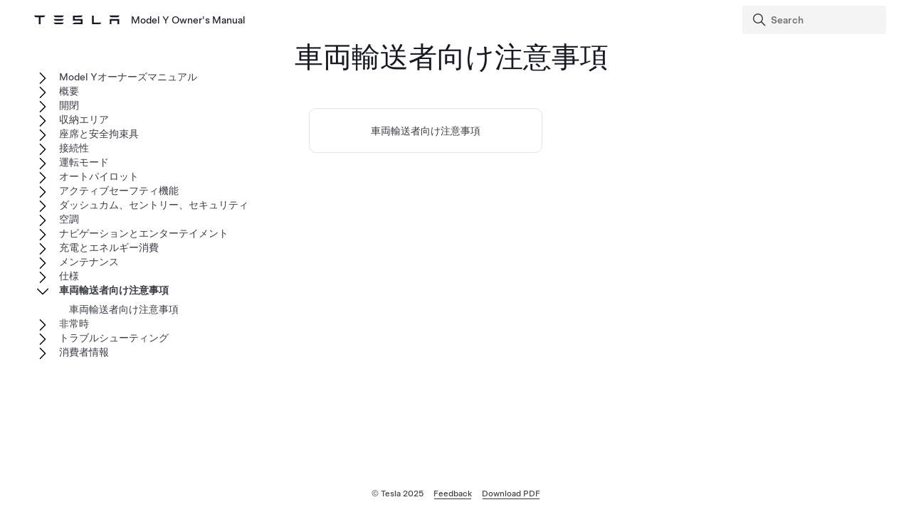

--- FILE ---
content_type: text/html; charset=utf-8
request_url: https://www.tesla.com/ownersmanual/modely/ja_jp/GUID-FC34B07D-CC70-4310-8A1F-8E7BAA00C760.html
body_size: 7452
content:
<!DOCTYPE html
  SYSTEM "about:legacy-compat">
<html lang="ja-jp"><head><meta http-equiv="Content-Type" content="text/html; charset=UTF-8"><meta charset="UTF-8"><meta name="viewport" content="width=device-width, initial-scale=1, shrink-to-fit=no"><meta name="copyright" content="(C) Copyright 2025"><meta name="DC.rights.owner" content="(C) Copyright 2025"><meta name="DC.type" content="topic"><meta name="DC.relation" scheme="URI" content="GUID-FA9E3DC9-805C-45BD-A64D-C4B3F491B8C0.html"><meta name="DC.format" content="HTML5"><meta name="DC.identifier" content="GUID-FC34B07D-CC70-4310-8A1F-8E7BAA00C760"><meta name="DC.language" content="ja-JP">
<meta name="description" content="ご質問にお答えし、車両の輸送手順について説明します。">
<meta name="og:description" content="ご質問にお答えし、車両の輸送手順について説明します。">
<meta name="twitter:description" content="ご質問にお答えし、車両の輸送手順について説明します。">
<meta property="og:site_name" content="Tesla">
<meta property="og:type" content="website">
<meta property="og:image" content="https://www.tesla.com/sites/default/files/blog_images/tesla_announcement_social.jpg">
<meta property="og:image:url" content="https://www.tesla.com/sites/default/files/blog_images/tesla_announcement_social.jpg">
<meta property="og:image:secure_url" content="https://www.tesla.com/sites/default/files/blog_images/tesla_announcement_social.jpg">
<meta name="twitter:card" content="summary_large_image">
<meta name="twitter:creator" content="@tesla">
<meta name="twitter:url" content="https://www.tesla.com/sites/default/files/blog_images/tesla_announcement_social.jpg">
<link rel="icon" type="image/x-icon" href="https://www.tesla.com/themes/custom/tesla_frontend/assets/favicons/favicon.ico"><meta property="og:title" content="Model Y Owner's Manual | Tesla">
<meta name="twitter:title" content="Model Y Owner's Manual | Tesla">
<link rel="stylesheet" type="text/css" href="css/custom.css"><title>車両輸送者向け注意事項</title>  
  
  <script src="js/vendor/jquery-3.5.1.min.js"></script>
<!-- Commenting this section out, handled now in js.js -->
  <!--<script type="text/javascript">
    $( document ).ready(function() {
    $('.parent ul').hide();
    $('.active').parents('ul').show();
    $('.active').children('ul').show();
    $('.active').siblings('ul').show();
    //$('.active').children('svg.tds-icon').removeClass("tds-icon-chevron-180").addClass("tds-icon-chevron-0");
    //$('.active').children('use').attr("href", "./img/spritemap.svg#tds-icon-chevron-0");
    //$('.active').parents('li').children('.tds-icon').removeClass("tds-icon-chevron-180").addClass("tds-icon-chevron-0");
    //$('.active').parents('use').attr("href", "./img/spritemap.svg#tds-icon-chevron-0");
    
    $('.toggle').on('click', function (e) {
    console.log("how about this click??");
    e.stopPropagation(); // prevent links from toggling the nodes
    $(this).siblings('ul').slideToggle();
    
    //if($(this).find(".tds-icon").first().hasClass("tds-icon-chevron-180")) {
    //$(this).find(".tds-icon").first().addClass("tds-icon-chevron-0");
    //$(this).find(".tds-icon").first().removeClass("tds-icon-chevron-180");
    //$(this).find("use").first().attr("href", "./img/spritemap.svg#tds-icon-chevron-0");
    //} else {
    //$(this).find(".tds-icon").first().addClass("tds-icon-chevron-180");
    //$(this).find(".tds-icon").first().removeClass("tds-icon-chevron-0");
    //$(this).find("use").first().attr("href", "./img/spritemap.svg#tds-icon-chevron-180");
    //}
    
    });
    }); 
    
  </script>-->
   
<!--  <script src="js/vendor/jquery.magnific-popup.min.js" />
  <script type="text/javascript">
    $(document).ready(function() {
    $('.image-zoom').magnificPopup({type:'image'});
    });
  </script>-->
  
   <!-- TDS -->
  <!-- Universal Sans Display (Headings) -->
  <link rel="preload" type="font/woff2" crossorigin="true" href="https://digitalassets.tesla.com/tesla-design-system/raw/upload/static/fonts/universal-sans-2/web/display/Universal-Sans-Display-Medium.woff2" as="font">
  <link rel="preload" type="font/woff2" crossorigin="true" href="https://digitalassets.tesla.com/tesla-design-system/raw/upload/static/fonts/universal-sans-2/web/display/Universal-Sans-Display-Regular.woff2" as="font">
      
  <!-- Universal Sans Text (Body Copy) -->
  <link rel="preload" type="font/woff2" crossorigin="true" href="https://digitalassets.tesla.com/tesla-design-system/raw/upload/static/fonts/universal-sans-2/web/text/Universal-Sans-Text-Medium.woff2" as="font">
  <link rel="preload" type="font/woff2" crossorigin="true" href="https://digitalassets.tesla.com/tesla-design-system/raw/upload/static/fonts/universal-sans-2/web/text/Universal-Sans-Text-Regular.woff2" as="font">
  <link rel="preload" href="https://digitalassets.tesla.com/tesla-design-system/raw/upload/design-system/9.0.1/index.bundle.min.js" as="script">
  <link rel="preload" href="https://digitalassets.tesla.com/tesla-design-system/raw/upload/design-system/9.0.1/index.css" as="style">
  
  <!-- TDS Styles from CDN -->
  <link id="external-css" rel="stylesheet" type="text/css" href="https://digitalassets.tesla.com/tesla-design-system/raw/upload/design-system/9.0.1/index.css" media="all">
  <!-- TDS End -->

  <script defer src="js/vendor/fuse.js"></script>
  <script defer src="js/search.js"></script>
  <script defer src="js/js.js"></script>



<script type="text/javascript">
$(document).ready(function() {
var url = window.location.href; //get url
var titleText = $('.tds-site-app-title').text().trim().replace(/\s+/g, ' ');
var h1Text = $('article > h1').text().trim().replace(/\s+/g, ' '); //get h1 text
var email = $('.mailto').attr('href');
var body = 'Weblink: '+url+'%0D%0A%0D%0A Provide your feedback for the Owner\'s Manual content below. For general questions and support, see https://www.tesla.com/support.' + '%0D%0A%0D%0A';
var subject = 'Feedback for '+titleText+': '+h1Text;
var hrefTitle = 'Send your feedback to: '+email;
$('.mailto').attr('href',email+'?body='+body+'&subject='+subject);
$('.mailto').attr('title', hrefTitle);
});
</script>
</head><body class="site-body site-js-body tds-fullscreen-ios"><div class="tds-shell" id="GUID-FC34B07D-CC70-4310-8A1F-8E7BAA00C760"><div class="tds-shell-masthead tds-shell-masthead--is_sticky"><header id="tds-site-header" class="tds-site-header"><h1 class="tds-site-logo tds-align--start"><div class="tds-site-logo-link" aria-label="Tesla Logo"><svg xmlns="http://www.w3.org/2000/svg" class="tds-icon tds-icon-logo-wordmark"><use href="../../images/spritemap.svg#tds-icon-logo-wordmark"></use></svg></div><span class="tds-site-app-title tds-text--regular tds-text--h6">Model Y Owner's Manual</span></h1></header><ol class="tds-site-nav-items tds-align--center tds--hideon-tablet-landscape-only tds--hideon-tablet-portrait-only tds--hideon-phone-only" id="button-nav"></ol><div class="tds-site-nav-items nav-items tds-align--end"><div class="tds-form-item tds-form-item--text search"><div class="tds-form-input tds-form-input--default"><div class="tds-form-input-leading"><svg xmlns="http://www.w3.org/2000/svg" class="tds-icon tds-icon-search" viewBox="0 0 24 24"><use href="../../images/spritemap.svg#tds-icon-search"></use></svg></div><input type="search" id="search" class="tds-form-input-search" aria-label="Search" placeholder="Search"><div class="tds-form-input-trailing tds-form-input-search-clear"><button class="tds-icon-btn tds-icon-btn--medium" id="clearButton"><svg xmlns="http://www.w3.org/2000/svg" class="tds-icon tds-icon--small tds-icon-close-small" viewBox="0 0 16 16"><use href="../../images/spritemap.svg#tds-icon-close-small"></use></svg></button></div></div></div></div><div id="search-wrap" class="tds-dropdown"><ul id="search-results" class="search-results tds-listbox"></ul></div></div><div class="tds-shell-content"><div class="tds-layout tds-layout-2col-static_sidebar--large tds-layout-main--right"><div class="tds-layout-item tds-layout-main"><main role="main" class="tds-shell-content" id="main-content"><article role="article" aria-labelledby="GUID-FC34B07D-CC70-4310-8A1F-8E7BAA00C760__GUID-0DAA5296-DD27-4C95-ADCC-B05201F20A84">
    <h1 class="title topictitle1" id="GUID-FC34B07D-CC70-4310-8A1F-8E7BAA00C760__GUID-0DAA5296-DD27-4C95-ADCC-B05201F20A84">車両輸送者向け注意事項</h1>
    
<nav role="complementary" class="related-links"><ul class="ullinks tds-list"><li class="link ulchildlink tds-list-item" data-products="model3 modely"><a href="GUID-FA9E3DC9-805C-45BD-A64D-C4B3F491B8C0.html" class="tds-link xref">車両輸送者向け注意事項<br></a></li></ul></nav></article></main></div><aside class="tds-layout-item tds-layout-aside"><div class="side-nav"><ul class="tds-list"><li class="parent tds-list-item" data-collapsed="true"><span class="toggle"><svg xmlns="http://www.w3.org/2000/svg" class="tds-icon tds-icon-chevron-180" viewBox="0 0 24 24"><use href="../../images/spritemap.svg#tds-icon-chevron-180"></use></svg></span><a href="index.html">  Model Yオーナーズマニュアル</a><ul class="tds-list child"><li class="tds-list-item"><span class="no-toggle"></span><a href="GUID-59E1B254-DB74-4178-B727-CE12EA84A2F7.html">このオーナーズマニュアルを使用する</a></li></ul></li><li class="parent tds-list-item" data-collapsed="true"><span class="toggle"><svg xmlns="http://www.w3.org/2000/svg" class="tds-icon tds-icon-chevron-180" viewBox="0 0 24 24"><use href="../../images/spritemap.svg#tds-icon-chevron-180"></use></svg></span><a href="GUID-0CA2B0F0-F272-4AD3-B96F-06AA17B140EC.html">概要</a><ul class="tds-list child"><li class="tds-list-item"><span class="no-toggle"></span><a href="GUID-6C6C3944-9674-4E81-A0E8-94D60B6D87B9.html">エクステリア</a></li><li class="tds-list-item"><span class="no-toggle"></span><a href="GUID-A5F2B9D0-E7C8-40F5-9642-58F3657B123E.html">インテリア</a></li><li class="tds-list-item"><span class="no-toggle"></span><a href="GUID-518C51C1-E9AC-4A68-AE12-07F4FF8C881E.html">タッチスクリーン</a></li><li data-features="!fasciaTypeOriginal" data-products="model3 modely" class="tds-list-item"><span class="no-toggle"></span><a href="GUID-A1DF67DE-94B4-4859-98B4-B0A5D342FAB3.html">車内の電子装備品</a></li><li data-products="model3 modely" class="tds-list-item"><span class="no-toggle"></span><a href="GUID-80B80D48-E3A9-4857-864B-F4CC9B56FD7E.html">車両の状態</a></li><li class="tds-list-item"><span class="no-toggle"></span><a href="GUID-EA1715B0-A3A6-454E-995A-8AA2C3A32D44.html">音声コマンド</a></li><li class="tds-list-item"><span class="no-toggle"></span><a href="GUID-682FF4A7-D083-4C95-925A-5EE3752F4865.html">カメラ</a></li><li class="tds-list-item"><span class="no-toggle"></span><a href="GUID-AA58ED67-9C93-4EE6-8B19-9FDABE018787.html">通常の作動音</a></li></ul></li><li class="parent tds-list-item" data-collapsed="true"><span class="toggle"><svg xmlns="http://www.w3.org/2000/svg" class="tds-icon tds-icon-chevron-180" viewBox="0 0 24 24"><use href="../../images/spritemap.svg#tds-icon-chevron-180"></use></svg></span><a href="GUID-8C936870-B3AE-46DE-B209-63434EBF7C1E.html">開閉</a><ul class="tds-list child"><li class="tds-list-item"><span class="no-toggle"></span><a href="GUID-E004FAB7-1C71-448F-9492-CACF301304D2.html">キー</a></li><li class="tds-list-item"><span class="no-toggle"></span><a href="GUID-7A32EC01-A17E-42CC-A15B-2E0A39FD07AB.html">Doors</a></li><li class="tds-list-item"><span class="no-toggle"></span><a href="GUID-B4E78C91-BCD3-4713-90AA-F3E2406158CC.html">ウィンドウ</a></li></ul></li><li class="parent tds-list-item" data-collapsed="true"><span class="toggle"><svg xmlns="http://www.w3.org/2000/svg" class="tds-icon tds-icon-chevron-180" viewBox="0 0 24 24"><use href="../../images/spritemap.svg#tds-icon-chevron-180"></use></svg></span><a href="GUID-E167C9C7-5774-430D-A37F-066B29F75C7B.html">収納エリア</a><ul class="tds-list child"><li class="tds-list-item"><span class="no-toggle"></span><a href="GUID-3667D28B-5B3B-49CE-A1C1-3D70AC60D9F6.html">リアトランク</a></li><li class="tds-list-item"><span class="no-toggle"></span><a href="GUID-356E0168-47E5-400F-AD83-4F1B86C7D991.html">フロント トランク</a></li><li data-features="!fasciaTypeOriginal" data-products="model3 modely" class="tds-list-item"><span class="no-toggle"></span><a href="GUID-9132FB9A-EB20-4C5A-91B8-9FC754CB813D.html">車内の収納</a></li></ul></li><li class="parent tds-list-item" data-collapsed="true"><span class="toggle"><svg xmlns="http://www.w3.org/2000/svg" class="tds-icon tds-icon-chevron-180" viewBox="0 0 24 24"><use href="../../images/spritemap.svg#tds-icon-chevron-180"></use></svg></span><a href="GUID-3D3D94D0-D88F-48B9-81C0-8ED5CE16CE56.html">座席と安全拘束具</a><ul class="tds-list child"><li data-products="model3 modely models modelx" class="tds-list-item"><span class="no-toggle"></span><a href="GUID-64C3BD83-0089-41A2-B9DD-9CDC0212D6AE.html">フロントおよびリア シート（5人乗り）</a></li><li class="tds-list-item"><span class="no-toggle"></span><a href="GUID-3319C55D-F148-4D9C-98A6-AD09BA7EED61.html">シートベルト</a></li><li data-features="airbag_cutoff_switch" data-products="modely" class="tds-list-item"><span class="no-toggle"></span><a href="GUID-AF5E4CCC-E4C1-4158-9A7C-66C226BEBDBA.html">チャイルドシート</a></li><li data-features="fasciaTypeBayberry" data-products="modely" class="tds-list-item"><span class="no-toggle"></span><a href="GUID-2F410353-A4FB-444C-8146-921FEB23941C.html">エアバッグ</a></li></ul></li><li class="parent tds-list-item" data-collapsed="true"><span class="toggle"><svg xmlns="http://www.w3.org/2000/svg" class="tds-icon tds-icon-chevron-180" viewBox="0 0 24 24"><use href="../../images/spritemap.svg#tds-icon-chevron-180"></use></svg></span><a href="GUID-74B23C74-1189-4EED-802A-5E42D69203B9.html">接続性</a><ul class="tds-list child"><li class="tds-list-item"><span class="no-toggle"></span><a href="GUID-F6E2CD5E-F226-4167-AC48-BD021D1FFDAB.html">モバイル アプリ</a></li><li class="tds-list-item"><span class="no-toggle"></span><a href="GUID-1FE9620C-3D7F-4FD3-BBD9-28DD342AC150.html">Wi-Fi</a></li><li class="tds-list-item"><span class="no-toggle"></span><a href="GUID-3D90EA76-8DE3-4808-B7E4-1979EF299F3A.html">Bluetooth</a></li><li class="tds-list-item"><span class="no-toggle"></span><a href="GUID-68582EA9-CBE5-4474-880E-3EF4992002DF.html">電話、カレンダー、ウェブ会議</a></li></ul></li><li class="parent tds-list-item" data-collapsed="true"><span class="toggle"><svg xmlns="http://www.w3.org/2000/svg" class="tds-icon tds-icon-chevron-180" viewBox="0 0 24 24"><use href="../../images/spritemap.svg#tds-icon-chevron-180"></use></svg></span><a href="GUID-538D748E-6DDF-4910-A898-C17E2B671A77.html">運転モード</a><ul class="tds-list child"><li data-features="!fasciaTypeOriginal" data-products="model3 modely" class="tds-list-item"><span class="no-toggle"></span><a href="GUID-87DD5C22-8D11-4E00-8A04-1D198116B859.html">始動と電源オフ</a></li><li class="tds-list-item"><span class="no-toggle"></span><a href="GUID-DEB259CC-ABAC-4BFC-8D10-B7B1BBCFCB1F.html">  ハンドル  </a></li><li class="tds-list-item"><span class="no-toggle"></span><a href="GUID-3EFBA9D5-76B6-468D-BBD0-9090C0E05F22.html">ミラー</a></li><li data-features="!fasciaTypeOriginal" data-products="model3 modely" class="tds-list-item"><span class="no-toggle"></span><a href="GUID-E9B387D7-AFEF-4AAF-8685-4FE71E09287D.html">ギアシフト</a></li><li data-features="!fasciaTypeOriginal" data-products="model3 modely" class="tds-list-item"><span class="no-toggle"></span><a href="GUID-1C209641-AA23-47AC-B0D1-3FE3779CF222.html">ライト</a></li><li class="tds-list-item"><span class="no-toggle"></span><a href="GUID-A5C33F3D-E41D-4671-ADE5-C2FB73203323.html">ワイパーとウォッシャー</a></li><li class="tds-list-item"><span class="no-toggle"></span><a href="GUID-3DFFB071-C0F6-474D-8A45-17BE1A006365.html">ブレーキと停車</a></li><li data-features="parkassist" class="tds-list-item"><span class="no-toggle"></span><a href="GUID-005E1645-B0F5-49A0-9C59-44828B60D184.html">パーキングアシスト</a></li><li class="tds-list-item"><span class="no-toggle"></span><a href="GUID-4F680094-175E-44C3-8801-4965887055BE.html">オートブレーキ ホールド</a></li><li class="tds-list-item"><span class="no-toggle"></span><a href="GUID-CC0F27E7-FD78-448D-B739-209EBBEDF2C3.html">Traction Control</a></li><li data-products="model3 modely" class="tds-list-item"><span class="no-toggle"></span><a href="GUID-8EAFF5D8-7209-45ED-A7E0-508FFA60C530.html">加速モード</a></li><li class="tds-list-item"><span class="no-toggle"></span><a href="GUID-A2D0403E-3DAC-4695-A4E6-DC875F4DEDC3.html">ドライバー[#10]プロフィール</a></li><li data-features="activehood !fasciaTypeOriginal" data-products="model3 modely" class="tds-list-item"><span class="no-toggle"></span><a href="GUID-FCD87BBA-BA45-4955-8E3A-2FEBBA7DE9FA.html">アクティブボンネット</a></li><li class="tds-list-item"><span class="no-toggle"></span><a href="GUID-CAE4B2A1-3608-4A05-8E37-A9C948733FEF.html">走行情報</a></li><li class="tds-list-item"><span class="no-toggle"></span><a href="GUID-3598EF55-6B1D-462B-88D8-704DB0896DD1.html">リアビュー カメラ</a></li><li data-features="pedestrian_warning" class="tds-list-item"><span class="no-toggle"></span><a href="GUID-5D8F5B42-90F9-4ED7-9B36-A54BFED1030C.html">歩行者警告システム</a></li><li data-features="tow_package" data-products="modely" class="tds-list-item"><span class="no-toggle"></span><a href="GUID-A6D6CF75-C9CA-4140-97FA-341E27E3B4D8.html">けん引とアクセサリー</a></li></ul></li><li data-features="anydas" class="parent tds-list-item" data-collapsed="true"><span class="toggle"><svg xmlns="http://www.w3.org/2000/svg" class="tds-icon tds-icon-chevron-180" viewBox="0 0 24 24"><use href="../../images/spritemap.svg#tds-icon-chevron-180"></use></svg></span><a href="GUID-32E9F9FD-0014-4EB4-8D96-A8BE99DBE1A2.html">  オートパイロット  </a><ul class="tds-list child"><li data-features="tacc anydas" class="tds-list-item"><span class="no-toggle"></span><a href="GUID-101D1BF5-52D2-469A-A57D-E7230BBEE94B.html">関連事項   オートパイロット  </a></li><li data-features="tacc anydas" class="tds-list-item"><span class="no-toggle"></span><a href="GUID-20F2262F-CDF6-408E-A752-2AD9B0CC2FD6.html">    オートパイロット   機能</a></li><li data-features="tesla_autopark_3 anydas" class="tds-list-item"><span class="no-toggle"></span><a href="GUID-0C763E08-D0B8-4404-8180-1054F635C08C.html">    オートパーキング    </a></li><li data-features="smart_summon !actually_smart_summon anydas" class="tds-list-item"><span class="no-toggle"></span><a href="GUID-805ADFBA-A8DC-421E-8B24-2E5A6BF2445A.html">サモン</a></li><li data-features="smart_summon !actually_smart_summon anydas" class="tds-list-item"><span class="no-toggle"></span><a href="GUID-9A8A9E74-FDAF-4278-BD92-FCB58A4266BA.html">  スマート サモン  </a></li><li data-features="tacc anydas" class="tds-list-item"><span class="no-toggle"></span><a href="GUID-E5FF5E84-6AAC-43E6-B7ED-EC1E9AEB17B7.html">制限と警告</a></li></ul></li><li data-features="anydas" class="parent tds-list-item" data-collapsed="true"><span class="toggle"><svg xmlns="http://www.w3.org/2000/svg" class="tds-icon tds-icon-chevron-180" viewBox="0 0 24 24"><use href="../../images/spritemap.svg#tds-icon-chevron-180"></use></svg></span><a href="GUID-0D9B548B-D1A4-494B-8C5F-C4360304D99F.html">アクティブセーフティ機能</a><ul class="tds-list child"><li data-features="anydas anydas" class="tds-list-item"><span class="no-toggle"></span><a href="GUID-ADA05DFF-963D-477D-9A51-FA8C8F6429F1.html">レーン アシスト</a></li><li data-features="anydas anydas" class="tds-list-item"><span class="no-toggle"></span><a href="GUID-8EA7EF10-7D27-42AC-A31A-96BCE5BC0A85.html">衝突回避アシスト</a></li><li data-features="anydas !regulatory_isa anydas" class="tds-list-item"><span class="no-toggle"></span><a href="GUID-5D3D4014-4E98-45D7-8BBC-F76BCA9CEC05.html">スピード アシスト機能</a></li><li data-features="das2orhigher anydas" class="tds-list-item"><span class="no-toggle"></span><a href="GUID-EDAD116F-3C73-40FA-A861-68112FF7961F.html">キャビン用カメラ</a></li><li data-features="!fasciaTypeOriginal anydas" data-products="model3 modely" class="tds-list-item"><span class="no-toggle"></span><a href="GUID-4ED40B33-6E34-4E58-B8C3-9D0810DB87D6.html">キャビンレーダー</a></li></ul></li><li class="parent tds-list-item" data-collapsed="true"><span class="toggle"><svg xmlns="http://www.w3.org/2000/svg" class="tds-icon tds-icon-chevron-180" viewBox="0 0 24 24"><use href="../../images/spritemap.svg#tds-icon-chevron-180"></use></svg></span><a href="GUID-49096E34-97D2-4182-9414-2F7F4E88EE79.html">ダッシュカム、セントリー、セキュリティ</a><ul class="tds-list child"><li class="tds-list-item"><span class="no-toggle"></span><a href="GUID-94B0E05E-F642-4C8E-8FED-E5EB45FA27DA.html">安全とセキュリティ設定</a></li><li data-features="das2orhigher" class="tds-list-item"><span class="no-toggle"></span><a href="GUID-3BCC07CE-5EA2-4F40-99D1-27690898FF3C.html">ダッシュカム</a></li><li data-features="sentry_mode" class="tds-list-item"><span class="no-toggle"></span><a href="GUID-56703182-8191-4DAE-AF07-2FDC0EB64663.html">セントリー モード</a></li><li data-features="das2orhigher" class="tds-list-item"><span class="no-toggle"></span><a href="GUID-F311BBCA-2532-4D04-B88C-DBA784ADEE21.html">ビデオ録画のためのUSBドライブの要件</a></li></ul></li><li class="parent tds-list-item" data-collapsed="true"><span class="toggle"><svg xmlns="http://www.w3.org/2000/svg" class="tds-icon tds-icon-chevron-180" viewBox="0 0 24 24"><use href="../../images/spritemap.svg#tds-icon-chevron-180"></use></svg></span><a href="GUID-6E3E7A58-8A2F-4648-BEDD-90CD1BB94FD4.html">空調</a><ul class="tds-list child"><li class="tds-list-item"><span class="no-toggle"></span><a href="GUID-4F3599A1-20D9-4A49-B4A0-5261F957C096.html">空調を操作する</a></li><li data-features="!fasciaTypeOriginal" data-products="model3 modely" class="tds-list-item"><span class="no-toggle"></span><a href="GUID-CED714A6-5EED-4CDC-86B9-39131F5D2FA6.html">フロント通気口およびリア通気口の調整</a></li><li class="tds-list-item"><span class="no-toggle"></span><a href="GUID-F907200E-A619-4A95-A0CF-94E0D03BEBEF.html">寒冷環境におけるベストプラクティス</a></li><li class="tds-list-item"><span class="no-toggle"></span><a href="GUID-6F5B7B3F-F020-471D-9D46-D1F990A6237A.html">暑熱環境におけるベストプラクティス</a></li></ul></li><li class="parent tds-list-item" data-collapsed="true"><span class="toggle"><svg xmlns="http://www.w3.org/2000/svg" class="tds-icon tds-icon-chevron-180" viewBox="0 0 24 24"><use href="../../images/spritemap.svg#tds-icon-chevron-180"></use></svg></span><a href="GUID-02F089F4-6818-4EFB-9AF1-0DA2187C5FF0.html">ナビゲーションとエンターテイメント</a><ul class="tds-list child"><li class="tds-list-item"><span class="no-toggle"></span><a href="GUID-01F1A582-99D1-4933-B5FB-B2F0203FFE6F.html">地図とナビゲーション</a></li><li class="tds-list-item"><span class="no-toggle"></span><a href="GUID-7A85FB6B-9DF6-4C55-A2F9-793207E48E9D.html">メディア</a></li><li class="tds-list-item"><span class="no-toggle"></span><a href="GUID-79A49D40-A028-435B-A7F6-8E48846AB9E9.html">シアター、アーケード、おもちゃ箱</a></li></ul></li><li class="parent tds-list-item" data-collapsed="true"><span class="toggle"><svg xmlns="http://www.w3.org/2000/svg" class="tds-icon tds-icon-chevron-180" viewBox="0 0 24 24"><use href="../../images/spritemap.svg#tds-icon-chevron-180"></use></svg></span><a href="GUID-2703FAF6-4481-4249-95AD-F12E2677DCA8.html">充電とエネルギー消費</a><ul class="tds-list child"><li class="tds-list-item"><span class="no-toggle"></span><a href="GUID-8FA15856-1720-440F-838B-ACFBA8D7D608.html">電気自動車のコンポーネント</a></li><li class="tds-list-item"><span class="no-toggle"></span><a href="GUID-7FE78D73-0A17-47C4-B21B-54F641FFAEF4.html">高電圧バッテリーに関する情報</a></li><li class="tds-list-item"><span class="no-toggle"></span><a href="GUID-BEE08D47-0CE0-4BDD-83F2-9854FB3D578F.html">充電方法</a></li><li class="tds-list-item"><span class="no-toggle"></span><a href="GUID-76995CEC-6402-4BFF-99FA-CEFA36E64A19.html">プレコンディショニングと充電の予約</a></li><li class="tds-list-item"><span class="no-toggle"></span><a href="GUID-4AC32116-979A-4146-A935-F41F8551AFE6.html">航続距離を最大限に伸ばす</a></li><li data-products="model3 modely models modelx" class="tds-list-item"><span class="no-toggle"></span><a href="GUID-B9807218-7291-4F68-9AFF-7C525CF498F3.html">高電圧バッテリーの健全性に関する情報</a></li></ul></li><li class="parent tds-list-item" data-collapsed="true"><span class="toggle"><svg xmlns="http://www.w3.org/2000/svg" class="tds-icon tds-icon-chevron-180" viewBox="0 0 24 24"><use href="../../images/spritemap.svg#tds-icon-chevron-180"></use></svg></span><a href="GUID-0BC2933E-424A-42B1-932E-E07BB77DA5D6.html">メンテナンス</a><ul class="tds-list child"><li class="tds-list-item"><span class="no-toggle"></span><a href="GUID-A5A60CB3-7659-4B08-B2FD-AFD12C2D6EE1.html">ソフトウェア アップデート</a></li><li class="tds-list-item"><span class="no-toggle"></span><a href="GUID-E95DAAD9-646E-4249-9930-B109ED7B1D91.html">メンテナンスサービスの間隔</a></li><li class="tds-list-item"><span class="no-toggle"></span><a href="GUID-94F63B13-EA2C-45D9-83AB-5DCA6295D587.html">タイヤのお手入れとメンテナンス</a></li><li class="tds-list-item"><span class="no-toggle"></span><a href="GUID-65384C1F-86F2-44E8-A8BC-8A12E7E00A40.html">洗車</a></li><li class="tds-list-item"><span class="no-toggle"></span><a href="GUID-197C481B-B4D4-4973-9772-2AF488442CE1.html">フロント ガラスのワイパー ブレード、ジェットおよびウォッシャー液</a></li><li class="tds-list-item"><span class="no-toggle"></span><a href="GUID-9E6DD5CB-40BA-4A29-B20D-457303555037.html">ジャッキ アップと引き上げ</a></li><li class="tds-list-item"><span class="no-toggle"></span><a href="GUID-ECA7C07B-7944-496B-8FC5-12762BF061F1.html">部品とアクセサリー</a></li><li class="tds-list-item"><span class="no-toggle"></span><a href="GUID-57377B7B-867B-48C3-BF30-9E2C082AFAAF.html">自主メンテナンス</a></li></ul></li><li class="parent tds-list-item" data-collapsed="true"><span class="toggle"><svg xmlns="http://www.w3.org/2000/svg" class="tds-icon tds-icon-chevron-180" viewBox="0 0 24 24"><use href="../../images/spritemap.svg#tds-icon-chevron-180"></use></svg></span><a href="GUID-F617DA3E-11C1-4FBA-98A7-A9C3828E3536.html">仕様</a><ul class="tds-list child"><li data-products="model3 modely" class="tds-list-item"><span class="no-toggle"></span><a href="GUID-B27A666D-866B-4766-B690-CCD1B66E2134.html">識別ラベル</a></li><li class="tds-list-item"><span class="no-toggle"></span><a href="GUID-877ACE2D-B62F-4596-A6AD-A74F7905741C.html">車両総重量</a></li><li data-features="fasciaTypeBayberry" data-products="modely" class="tds-list-item"><span class="no-toggle"></span><a href="GUID-1E76B638-7B12-4D9A-8767-94B7F1E92A0E.html">寸法</a></li><li class="tds-list-item"><span class="no-toggle"></span><a href="GUID-E414862C-CFA1-4A0B-9548-BE21C32CAA58.html">サブシステム</a></li><li class="tds-list-item"><span class="no-toggle"></span><a href="GUID-FDDB10EF-FFA9-46EB-B8CC-03614AE92B6B.html">ホイールとタイヤ</a></li></ul></li><li class="parent tds-list-item" data-collapsed="false"><span class="toggle"><svg xmlns="http://www.w3.org/2000/svg" class="tds-icon tds-icon-chevron-180" viewBox="0 0 24 24"><use href="../../images/spritemap.svg#tds-icon-chevron-180"></use></svg></span><a class="active" href="GUID-FC34B07D-CC70-4310-8A1F-8E7BAA00C760.html">車両輸送者向け注意事項</a><ul class="tds-list child"><li data-products="model3 modely" class="tds-list-item"><span class="no-toggle"></span><a href="GUID-FA9E3DC9-805C-45BD-A64D-C4B3F491B8C0.html">車両輸送者向け注意事項</a></li></ul></li><li class="parent tds-list-item" data-collapsed="true"><span class="toggle"><svg xmlns="http://www.w3.org/2000/svg" class="tds-icon tds-icon-chevron-180" viewBox="0 0 24 24"><use href="../../images/spritemap.svg#tds-icon-chevron-180"></use></svg></span><a href="GUID-0BBFFA3D-A0F1-47B1-A0C7-7D49DE278520.html">非常時</a><ul class="tds-list child"><li class="tds-list-item"><span class="no-toggle"></span><a href="GUID-9914F959-69CC-4835-ADA2-0970F108FE20.html">Teslaロードサイドアシスタンスに連絡する</a></li><li class="tds-list-item"><span class="no-toggle"></span><a href="GUID-CB07D968-612A-4FAB-977D-CD01C69464D0.html">電力切れ</a></li><li class="tds-list-item"><span class="no-toggle"></span><a href="GUID-34181E3A-B4A7-4658-906A-38C6647B5664.html">電源がない状態でフードを開ける</a></li><li class="tds-list-item"><span class="no-toggle"></span><a href="GUID-3567D5F4-A5F4-4323-8BE0-023D5438FFC6.html">ジャンプスタート</a></li><li data-features="!fasciaTypeOriginal" data-products="model3 modely" class="tds-list-item"><span class="no-toggle"></span><a href="GUID-A7A60DC7-E476-4A86-9C9C-10F4A276AB8B.html">電力がない状態でドアを開く</a></li><li class="tds-list-item"><span class="no-toggle"></span><a href="GUID-5D2AF796-2052-4A24-9327-E3C0E2DB9B19.html">水没車両に関するガイダンス</a></li></ul></li><li class="parent tds-list-item" data-collapsed="true"><span class="toggle"><svg xmlns="http://www.w3.org/2000/svg" class="tds-icon tds-icon-chevron-180" viewBox="0 0 24 24"><use href="../../images/spritemap.svg#tds-icon-chevron-180"></use></svg></span><a href="GUID-FB1FFC17-06CC-4D83-9800-EEC1092F951C.html">トラブルシューティング</a><ul class="tds-list child"><li class="tds-list-item"><span class="no-toggle"></span><a href="GUID-9A3F0F72-71F4-433D-B68B-0A472A9359DF.html">トラブルシューティングのアラート</a></li></ul></li><li class="parent tds-list-item" data-collapsed="true"><span class="toggle"><svg xmlns="http://www.w3.org/2000/svg" class="tds-icon tds-icon-chevron-180" viewBox="0 0 24 24"><use href="../../images/spritemap.svg#tds-icon-chevron-180"></use></svg></span><a href="GUID-5C19C1A7-6F77-46A2-8D5C-0AFA6D9C93AE.html">消費者情報</a><ul class="tds-list child"><li class="tds-list-item"><span class="no-toggle"></span><a href="GUID-AD66E57E-0BA2-4567-BD90-7267A34CB7BB.html">オーナー情報について</a></li><li class="tds-list-item"><span class="no-toggle"></span><a href="GUID-BE6A1B03-C214-4E2D-A847-63B0F895478A.html">機能の使用可否に関する声明</a></li><li class="tds-list-item"><span class="no-toggle"></span><a href="GUID-2E8E5E0B-DAA8-40B8-9804-45F5960538DF.html">免責事項</a></li><li class="tds-list-item"><span class="no-toggle"></span><a href="GUID-85DDA8E1-596D-4980-9C17-C4F4E0FAA280.html">安全上の不具合を報告する</a></li><li class="tds-list-item"><span class="no-toggle"></span><a href="GUID-F561C667-5BF1-4779-9C06-17F33C14E95A.html">車両所有権の管理</a></li><li data-features="fasciaTypeBayberry" data-products="modely" class="tds-list-item"><span class="no-toggle"></span><a href="GUID-43DF291D-8AED-445B-A2BD-8C327324BAEF.html">認証適合性</a></li></ul></li></ul></div></aside></div></div><footer id="footer" class="tds-shell-footer tds-site-footer tds-shell-footer--is_sticky"><nav class="tds-footer-nav"><ul class="tds-list tds-list--horizontal"><li class="tds-list-item">© Tesla <span id="copyright-year">2025</span></li><li class="tds-list-item"><a class="tds-link mailto" href="mailto:ownersmanualfeedback@tesla.com"><span>Feedback</span></a></li><li class="tds-list-item"><a class="tds-link" href="./Owners_Manual.pdf"><span>Download PDF</span></a></li></ul></nav></footer><dialog id="img-modal" class="tds-modal"><div class="tds-modal-header"><button type="button" class="tds-modal-close" aria-label="Close Modal" data-tds-close-modal="img-modal"><svg xmlns="http://www.w3.org/2000/svg" class="tds-icon tds-icon-close tds-modal-close-icon"><use href="../../images/spritemap.svg#tds-icon-close"></use></svg></button></div><section class="tds-modal-content img-modal-content"></section></dialog><div class="tds-modal-backdrop" data-tds-close-modal="img-modal"></div><div id="i18n-holder" hidden data-procedure-update-banner="This procedure has been updated since your last visit!" data-dismiss="Dismiss"></div><script type="module" defer="">
            import { handleFocusIndication, initDropdownInputs, initSearchInputs, initFormInputs, initTooltips, initModals } from 'https://digitalassets.tesla.com/tesla-design-system/raw/upload/design-system/9.0.1/index.bundle.min.js';
            
            handleFocusIndication();
            initDropdownInputs();
            
            // Generic form input click interactions
            initFormInputs();
            
            // Special interactivity handling for search inputs
            initSearchInputs();
            
            // Init the modals
            initModals();
            
            // Init tooltips
            initTooltips();
            
        </script><script src="https://www.googletagmanager.com/gtag/js?id=UA-9152935-65" async=""></script><script>
                window.dataLayer = window.dataLayer || [];
                function gtag(){dataLayer.push(arguments);}
                gtag('js', new Date());
                
                gtag('config', 'UA-9152935-65');
            </script><script type="text/javascript">
            window.onload = document.querySelectorAll('video').forEach(vid => vid.pause());
            window.onload = document.querySelectorAll('audio').forEach(audio => audio.pause());
        </script></div><script type="text/javascript"  src="/VnofpC/p/n/Bf-1AZPXZPcb/iaOGfrw19cuYrhw7/dzojDwE/O0AtC/10EFBYB"></script><link rel="stylesheet" type="text/css"  href="/VnofpC/p/n/Bf-1AZPXZPcb/NDOG/CkEIDwE/TRo9Y/zomdg9Z"><script  src="/VnofpC/p/n/Bf-1AZPXZPcb/iaOG/CkEIDwE/WGUtU/UwNQVMp" async defer></script><div id="sec-overlay" style="display:none;"><div id="sec-container"></div></div></body></html>

--- FILE ---
content_type: application/javascript
request_url: https://www.tesla.com/VnofpC/p/n/Bf-1AZPXZPcb/iaOGfrw19cuYrhw7/dzojDwE/O0AtC/10EFBYB
body_size: 169035
content:
(function(){if(typeof Array.prototype.entries!=='function'){Object.defineProperty(Array.prototype,'entries',{value:function(){var index=0;const array=this;return {next:function(){if(index<array.length){return {value:[index,array[index++]],done:false};}else{return {done:true};}},[Symbol.iterator]:function(){return this;}};},writable:true,configurable:true});}}());(function(){A3();QVH();GYH();var WM=function(gc,j4){return gc==j4;};var Xj=function(){Pj=["\x3f\t ","=",":(N\bT/","a4\n\\%K\r(<+X\t\bD","4L[\"t!;)E\x07M\"1\v\bXv\x405`","$.!\b\t2+RB","L=\b\\","7_f:]a\\ZQ\tm>","S\bJ\b\x07\r6","L6","6","[\x00\v\f","\tKM\r[{I1{Iq\b\t1/[p#ADFYW37TM>S\x40_>hgTF\x00PN<J\x00JA\nb6&eB5\'.","\v\x00","}8#a\rgice3\"p$-h\x3f1<.y\',\b:=YM!CMGAL\tL)NwhT{]QgbS[","+/1/[F&","\b0Z3>47","\\","X\t","\b$A\r!","=J2 (/\f","\fQ\\=","6\v","G\v ):",",VO","2P\fS",">5Z\v","9V=Z","+\x072>P\b R&CiM","\x07K&JDyFJ","Z\"]","1S\tK","I","7_R+HEZ",".*5z#4bke{k-0i.\x3f~!",">\x07:G9U%]","\t]{cyK}W\b<\x40","\f%~=>\f\n64","31","]\x00","U","9LT/]","\t&]","NK\v.JP","\tI&\x40AMK\v","(4\'\x07"," [\f5>*\f/_","K\tP\x00\x0782W\b72\x07&","","=\x071","2>G\f ","94L9\x07D\"","t\rW}L\\\r","]T]","\x3f6X&>-!05{\nI>","%IF","9VMKA","a#CE","6>=\t1\bJF-J","/)9WO","\nW\fM","ZWVP16M\r:&","\b\'O\r1\t#+:S\f","+60,m\b\x07S/","+==","K","\n\t4K","Y.3nqZ^~r%Kl+}j5t|O","\bK5\b\t4*66W\b","","L\vG","X","I\v","F {YYK","L\b","5XK","0:9","b\x07E","XK","3:\t\"#6<V\b","\t\r7=","\x077<Y7=","HM3X\x00\x07","\f6/","","<1\x3fQ\v\x07\x07JD\x40O_\x3fR\n\\B8&IR,5\x40\n\b>6WFk#AK\tb\rL\n\x40","\b","!","pt","D[F","5:=","pEZc\vK\x07"," ]\">","i\rF14/","N\n\\4","HM\vH8U\b\r\'","N","2-\x07;>M","9x=JBM\\[\"J\v\'q05:\t1","w,","B>RFZGv\v","\x07.R0B8\\IF\x40","CFC\x00M","#9C8FVL\\ \nH\nL\f\r",",FNHBr","R+K","!A\f6\'\f1M\nF>JD","I",":A","!46(","I1\"\v:/L.B+KE[h\tV\r","\bL\nM\b","9LB","\x07_<M","s","","*\x3f\"W(j\tK7","M","\rR","I]K\rJ\x07\x3fZ_,(\x40 :P\\\tE JC]","\b#B<#","_AZZ","\x3f:\n3","YAE[ X","|HH\\\vX 5K\r","\r\x07G ! )9=M"," 5\t)2:L","#4%",">I1/:/M","\vB<","I4\r\t G+","Z\v\v","\"X","<4S\f\x07U/nK\x40J","7>+","I74-:","0\t=1[\x07\rJNL\\Q ",";>","LU",",3[","\'>R8W>G"," 9)","%\x074Be<\vR\t\n#A","58Z","\x07\t6y\'\f\t*2-:]I-jXJKW","\x07","PBNML","W","","4\r"];};var wZ=function(tt){return +tt;};var ZN=function(){return OT.apply(this,[qq,arguments]);};var lg=function(){return OT.apply(this,[kS,arguments]);};var NV=function(rg){if(rg==null)return -1;try{var IV=0;for(var Rt=0;Rt<rg["length"];Rt++){var pI=rg["charCodeAt"](Rt);if(pI<128){IV=IV+pI;}}return IV;}catch(sV){return -2;}};var cV=function(Gm,MN){return Gm<=MN;};var CJ=function(Gk,pt){return Gk&pt;};var kT=function rM(KK,jt){var LZ=rM;var hk=jJ(new Number(EC),Qg);var V1=hk;hk.set(KK);while(V1+KK!=HS){switch(V1+KK){case gX:{if(wM(bK,undefined)&&wM(bK,null)&&QM(bK[Ac()[f4(ZK)](qm,E4)],ZK)){try{var IM=ZV.length;var px=cc([]);var DI=E2[wM(typeof Ec()[UJ(lN)],lI('',[][[]]))?Ec()[UJ(S1)](cc([]),Z1,cT):Ec()[UJ(BQ)].call(null,DM,FV,F1)](bK)[qV()[G1(CQ)](wQ,Sc)](wM(typeof C1()[Pk(RN)],'undefined')?C1()[Pk(jQ)].apply(null,[fj,gJ,HZ,Am,ET]):C1()[Pk(ET)](wJ,pF,cT,Km,LK));if(QM(DI[Ac()[f4(ZK)](qm,E4)],fj)){kK=E2[fT()[tJ(bM)].apply(null,[zT,PF,ct,Jc])](DI[fj],r0[Ac()[f4(qM)](cQ,NJ)]());}}catch(FI){ZV.splice(GV(IM,ET),Infinity,Zt);}}KK-=DF;}break;case I8:{var Ej=wM(typeof E2[tx()[JT(SQ)](nN,wT,nV)][Ac()[f4(Eg)].apply(null,[Jk,PF])],tx()[JT(DQ)](sg,cc(cc([])),xx))||wM(typeof E2[Ac()[f4(MI)].apply(null,[Zt,Km])][Ac()[f4(Eg)](Jk,PF)],tx()[JT(DQ)].call(null,sg,cc(cc(ZK)),xx))?qV()[G1(ET)].call(null,YM,vN):tx()[JT(ET)](LJ,Vg,RI);var EF=dx(E2[tx()[JT(SQ)](nN,cc(ET),nV)][Ac()[f4(MI)].apply(null,[Zt,Km])][fT()[tJ(kx)](jm,cc(cc([])),cc(ET),jk)][qV()[G1(Dc)](Fx,bg)](Ac()[f4(bQ)](mk,YT)),null)?qV()[G1(ET)].call(null,YM,vN):tx()[JT(ET)](LJ,fm,RI);var Fj=dx(E2[kV(typeof tx()[JT(WI)],lI('',[][[]]))?tx()[JT(Jm)](zI,nK,TM):tx()[JT(SQ)](nN,sM,nV)][Ac()[f4(MI)](Zt,Km)][wM(typeof fT()[tJ(dQ)],lI([],[][[]]))?fT()[tJ(kx)](jm,SV,Vx,jk):fT()[tJ(fj)].apply(null,[wk,cc(cc([])),cc(cc({})),cg])][qV()[G1(Dc)](Fx,bg)](tx()[JT(RI)](WX,TM,Qk)),null)?qV()[G1(ET)](YM,vN):tx()[JT(ET)](LJ,fj,RI);var Yt=[YI,gm,IN,AI,Ej,EF,Fj];var Cg=Yt[Ac()[f4(ST)](Wc,YJ)](rk()[GZ(Lc)](FZ,ET,WI,Og));var KI;return ZV.pop(),KI=Cg,KI;}break;case fX:{ZV.push(pk);KK-=F;var YI=E2[tx()[JT(SQ)](nN,WV,nV)][Ac()[f4(bc)](Om,jk)]||E2[Ac()[f4(MI)](Zt,Km)][Ac()[f4(bc)].apply(null,[Om,jk])]?qV()[G1(ET)].apply(null,[YM,vN]):wM(typeof tx()[JT(Ht)],'undefined')?tx()[JT(ET)](LJ,HT,RI):tx()[JT(Jm)].apply(null,[Mj,cc(cc({})),JQ]);var gm=dx(E2[tx()[JT(SQ)].call(null,nN,C4,nV)][Ac()[f4(MI)](Zt,Km)][fT()[tJ(kx)].apply(null,[jm,cc([]),vQ,jk])][kV(typeof qV()[G1(bc)],lI([],[][[]]))?qV()[G1(sM)].call(null,JZ,wx):qV()[G1(Dc)](Fx,bg)](wM(typeof fT()[tJ(LN)],lI('',[][[]]))?fT()[tJ(TM)].call(null,AQ,hQ,E4,U4):fT()[tJ(fj)](hV,DM,dQ,Dj)),null)?qV()[G1(ET)](YM,vN):tx()[JT(ET)](LJ,YN,RI);var IN=dx(typeof E2[tx()[JT(cI)](VK,cc(cc(ZK)),Yc)][fT()[tJ(TM)](AQ,Ht,cc(cc(ZK)),U4)],tx()[JT(DQ)](sg,BZ,xx))&&E2[tx()[JT(cI)](VK,bM,Yc)][fT()[tJ(TM)].call(null,AQ,xj,tj,U4)]?qV()[G1(ET)](YM,vN):tx()[JT(ET)].call(null,LJ,fm,RI);var AI=dx(typeof E2[tx()[JT(SQ)](nN,Vg,nV)][fT()[tJ(TM)](AQ,S1,sM,U4)],tx()[JT(DQ)].apply(null,[sg,J1,xx]))?qV()[G1(ET)](YM,vN):kV(typeof tx()[JT(Dc)],lI('',[][[]]))?tx()[JT(Jm)](vJ,R4,PJ):tx()[JT(ET)](LJ,vQ,RI);}break;case xH:{var Ak;return ZV.pop(),Ak=kK,Ak;}break;case NL:{return String(...jt);}break;case hL:{ZV.push(QJ);var PQ;return PQ=[E2[tx()[JT(cI)](SS,ZM,Yc)][Ec()[UJ(LN)].call(null,cc(cc(ET)),mQ,SV)]?E2[tx()[JT(cI)](SS,cc(cc({})),Yc)][Ec()[UJ(LN)].apply(null,[BJ,mQ,SV])]:Ac()[f4(gZ)].apply(null,[EM,SQ]),E2[tx()[JT(cI)](SS,Jm,Yc)][fT()[tJ(Bt)](nc,fm,qx,Lc)]?E2[tx()[JT(cI)].call(null,SS,cc(cc([])),Yc)][fT()[tJ(Bt)](nc,ST,cc([]),Lc)]:Ac()[f4(gZ)].apply(null,[EM,SQ]),E2[tx()[JT(cI)](SS,Mk,Yc)][tx()[JT(SJ)](Dt,cc({}),YJ)]?E2[tx()[JT(cI)](SS,xZ,Yc)][tx()[JT(SJ)](Dt,cc(ZK),YJ)]:Ac()[f4(gZ)](EM,SQ),dx(typeof E2[tx()[JT(cI)].call(null,SS,cc({}),Yc)][kV(typeof fT()[tJ(RT)],lI('',[][[]]))?fT()[tJ(fj)].apply(null,[FN,Gt,Hj,vT]):fT()[tJ(N4)](sI,Jm,cc(ET),sT)],tx()[JT(DQ)](Mt,cc({}),xx))?E2[tx()[JT(cI)](SS,tj,Yc)][fT()[tJ(N4)].call(null,sI,cc(cc(ZK)),cc([]),sT)][Ac()[f4(ZK)].apply(null,[KM,E4])]:Qx(ET)],ZV.pop(),PQ;}break;case Tn:{return parseInt(...jt);}break;case JF:{var bK=jt[C];KK+=S0;ZV.push(Zt);var kK;}break;}}};var DN=function(CZ){return ~CZ;};var r1=function(){return OT.apply(this,[GH,arguments]);};var B4=function(Qc,rm){return Qc<rm;};var xI=function(){return OT.apply(this,[Rr,arguments]);};var rN=function(xk,Rk){return xk<<Rk;};var Ib,kH,z2,dL,VY,hC,kS,nD,C,J3,kq;var xV=function(Vd,Ws){return Vd>>Ws;};var MO=function(vW,vO){return vW^vO;};var T6=function(){return ["\x6c\x65\x6e\x67\x74\x68","\x41\x72\x72\x61\x79","\x63\x6f\x6e\x73\x74\x72\x75\x63\x74\x6f\x72","\x6e\x75\x6d\x62\x65\x72"];};var rl=function(jO){return void jO;};var VB=function(v6){try{if(v6!=null&&!E2["isNaN"](v6)){var qR=E2["parseFloat"](v6);if(!E2["isNaN"](qR)){return qR["toFixed"](2);}}}catch(VW){}return -1;};function A3(){r0=[];if(typeof window!=='undefined'){E2=window;}else if(typeof global!==[]+[][[]]){E2=global;}else{E2=this;}}var H9=function Df(wA,rA){'use strict';var cl=Df;switch(wA){case QH:{var Kl=rA[C];ZV.push(nv);var A9;return A9=Kl&&WM(Ec()[UJ(bM)].apply(null,[BZ,jR,Jz]),typeof E2[wM(typeof Dv()[zw(Ff)],lI([],[][[]]))?Dv()[zw(ZK)](G9,Ks,zl,Am,Jp,wQ):Dv()[zw(HZ)](cc(cc([])),OR,Cw,N4,wQ,IA)])&&kV(Kl[wM(typeof Ec()[UJ(Mk)],lI('',[][[]]))?Ec()[UJ(ET)](Vx,bc,Rw):Ec()[UJ(BQ)].call(null,tp,c5,xs)],E2[Dv()[zw(ZK)](cc({}),Ks,zl,qx,zl,wQ)])&&wM(Kl,E2[Dv()[zw(ZK)].apply(null,[cc(ZK),Ks,zl,dQ,Qf,wQ])][fT()[tJ(MI)](gA,vQ,nv,SQ)])?qV()[G1(HT)].call(null,gd,cz):typeof Kl,ZV.pop(),A9;}break;case dS:{var q9=rA[C];return typeof q9;}break;case VC:{var xz=rA[C];var J6=rA[J3];var fB=rA[nD];ZV.push(DQ);xz[J6]=fB[Ec()[UJ(E4)](Kd,Hz,BQ)];ZV.pop();}break;case MF:{var OB=rA[C];var ms=rA[J3];var k6=rA[nD];return OB[ms]=k6;}break;case Mb:{var KA=rA[C];var Fl=rA[J3];var b6=rA[nD];ZV.push(w6);try{var cB=ZV.length;var U9=cc({});var dl;return dl=Qw(S3,[Ac()[f4(cT)].call(null,mT,lN),fT()[tJ(Hj)](Rm,BU,cc([]),PF),kV(typeof C1()[Pk(Ff)],'undefined')?C1()[Pk(ET)].call(null,WV,ff,Pl,Il,cf):C1()[Pk(Jm)].call(null,Ph,Qd,ET,bM,SQ),KA.call(Fl,b6)]),ZV.pop(),dl;}catch(T5){ZV.splice(GV(cB,ET),Infinity,w6);var GW;return GW=Qw(S3,[Ac()[f4(cT)].call(null,mT,lN),Ec()[UJ(HT)](cc(cc([])),r5,Vx),C1()[Pk(Jm)].call(null,Ph,Qd,cc({}),nv,SQ),T5]),ZV.pop(),GW;}ZV.pop();}break;case O:{return this;}break;case K0:{var RO=rA[C];ZV.push(Ew);var KB;return KB=Qw(S3,[wM(typeof Ec()[UJ(YN)],lI([],[][[]]))?Ec()[UJ(Ht)].apply(null,[TM,TK,WV]):Ec()[UJ(BQ)](G9,pW,p5),RO]),ZV.pop(),KB;}break;case Z0:{return this;}break;case Gn:{return this;}break;case dX:{ZV.push(DB);var sd;return sd=qV()[G1(G9)](XR,tk),ZV.pop(),sd;}break;case dL:{var mh=rA[C];ZV.push(Jz);var EW=E2[C1()[Pk(MI)](ZM,fd,cc([]),Gt,zl)](mh);var OW=[];for(var xv in EW)OW[Ac()[f4(ET)](pw,BU)](xv);OW[Ac()[f4(qB)].apply(null,[MR,bp])]();var P5;return P5=function Pd(){ZV.push(Dp);for(;OW[wM(typeof Ac()[f4(dQ)],lI([],[][[]]))?Ac()[f4(ZK)].apply(null,[Zr,E4]):Ac()[f4(YJ)].apply(null,[HR,Rf])];){var Zd=OW[tx()[JT(RN)](Mm,hQ,Vx)]();if(Hf(Zd,EW)){var ZO;return Pd[Ec()[UJ(E4)].apply(null,[Rw,VH,BQ])]=Zd,Pd[Dv()[zw(Mz)].call(null,cc(cc([])),Hp,HZ,cc(ET),Km,Zp)]=cc(ET),ZV.pop(),ZO=Pd,ZO;}}Pd[Dv()[zw(Mz)].apply(null,[gd,Hp,HZ,tp,Js,Zp])]=cc(r0[tx()[JT(FA)].apply(null,[WQ,cc({}),Gt])]());var ws;return ZV.pop(),ws=Pd,ws;},ZV.pop(),P5;}break;case BC:{ZV.push(AQ);this[Dv()[zw(Mz)](cc(cc([])),OU,HZ,cI,Mk,Zp)]=cc(ZK);var M6=this[fT()[tJ(J1)](Dz,jW,qB,h9)][ZK][Ec()[UJ(nK)].apply(null,[PO,Z1,BU])];if(kV(Ec()[UJ(HT)](cc([]),Xv,Vx),M6[Ac()[f4(cT)](hg,lN)]))throw M6[C1()[Pk(Jm)](Ph,sl,tp,CQ,SQ)];var Jf;return Jf=this[qV()[G1(qB)].call(null,Dl,NM)],ZV.pop(),Jf;}break;case J3:{var jp=rA[C];var zR;ZV.push(HB);return zR=jp&&WM(Ec()[UJ(bM)].apply(null,[fm,gg,Jz]),typeof E2[wM(typeof Dv()[zw(h9)],lI(Ec()[UJ(SQ)](tj,mD,bM),[][[]]))?Dv()[zw(ZK)](TA,vw,zl,Qf,bM,wQ):Dv()[zw(HZ)](Qk,R5,JZ,YN,zl,k9)])&&kV(jp[Ec()[UJ(ET)].call(null,z5,kU,Rw)],E2[Dv()[zw(ZK)].call(null,cc(ET),vw,zl,Id,DQ,wQ)])&&wM(jp,E2[Dv()[zw(ZK)](BZ,vw,zl,MI,Ff,wQ)][fT()[tJ(MI)](Zc,N4,cc(cc(ZK)),SQ)])?qV()[G1(HT)](gd,Bk):typeof jp,ZV.pop(),zR;}break;case B0:{var Ow=rA[C];return typeof Ow;}break;case Rr:{var Av=rA[C];var qO=rA[J3];var IB=rA[nD];ZV.push(JA);Av[qO]=IB[Ec()[UJ(E4)].call(null,nK,rd,BQ)];ZV.pop();}break;case jG:{var CO=rA[C];var SB=rA[J3];var zf=rA[nD];return CO[SB]=zf;}break;case Yb:{var fw=rA[C];var bv=rA[J3];var A5=rA[nD];ZV.push(Ls);try{var PA=ZV.length;var b5=cc({});var N5;return N5=Qw(S3,[wM(typeof Ac()[f4(FN)],'undefined')?Ac()[f4(cT)].apply(null,[VK,lN]):Ac()[f4(YJ)](s6,DR),fT()[tJ(Hj)](OU,C4,xZ,PF),wM(typeof C1()[Pk(MI)],'undefined')?C1()[Pk(Jm)](Ph,kB,Js,wQ,SQ):C1()[Pk(ET)](L6,CU,nK,jQ,XR),fw.call(bv,A5)]),ZV.pop(),N5;}catch(H6){ZV.splice(GV(PA,ET),Infinity,Ls);var vs;return vs=Qw(S3,[Ac()[f4(cT)](VK,lN),Ec()[UJ(HT)](jU,V6,Vx),C1()[Pk(Jm)].call(null,Ph,kB,HT,vT,SQ),H6]),ZV.pop(),vs;}ZV.pop();}break;case T8:{return this;}break;case wH:{var Vv=rA[C];ZV.push(Gz);var vU;return vU=Qw(S3,[wM(typeof Ec()[UJ(dQ)],lI('',[][[]]))?Ec()[UJ(Ht)].call(null,cI,Lx,WV):Ec()[UJ(BQ)].apply(null,[cc(ET),Mw,Bf]),Vv]),ZV.pop(),vU;}break;case IY:{return this;}break;case rS:{return this;}break;case BY:{var Qs;ZV.push(Bh);return Qs=qV()[G1(G9)].call(null,XR,gM),ZV.pop(),Qs;}break;case r8:{var bU=rA[C];ZV.push(JA);var lv=E2[C1()[Pk(MI)].call(null,ZM,YW,Bt,Jc,zl)](bU);var kf=[];for(var tw in lv)kf[Ac()[f4(ET)](FO,BU)](tw);kf[Ac()[f4(qB)].apply(null,[R0,bp])]();var Iz;return Iz=function Mf(){ZV.push(Gd);for(;kf[Ac()[f4(ZK)](Zs,E4)];){var Sd=kf[tx()[JT(RN)](GA,Jp,Vx)]();if(Hf(Sd,lv)){var Ah;return Mf[Ec()[UJ(E4)].apply(null,[Ed,PK,BQ])]=Sd,Mf[Dv()[zw(Mz)](Dc,GR,HZ,cc(ZK),wQ,Zp)]=cc(ET),ZV.pop(),Ah=Mf,Ah;}}Mf[Dv()[zw(Mz)].apply(null,[Vg,GR,HZ,cc(cc(ZK)),JU,Zp])]=cc(ZK);var LO;return ZV.pop(),LO=Mf,LO;},ZV.pop(),Iz;}break;case CL:{ZV.push(xh);this[kV(typeof Dv()[zw(nv)],lI([],[][[]]))?Dv()[zw(HZ)].call(null,nv,T9,KU,E4,Js,BA):Dv()[zw(Mz)].apply(null,[tj,sh,HZ,Ml,N4,Zp])]=cc(ZK);var CW=this[fT()[tJ(J1)].call(null,Nf,cc(ZK),cc([]),h9)][ZK][Ec()[UJ(nK)](FN,UA,BU)];if(kV(kV(typeof Ec()[UJ(bM)],lI([],[][[]]))?Ec()[UJ(BQ)](bM,EK,Ed):Ec()[UJ(HT)](wQ,CU,Vx),CW[Ac()[f4(cT)](rB,lN)]))throw CW[C1()[Pk(Jm)].call(null,Ph,AB,Js,cI,SQ)];var HO;return HO=this[kV(typeof qV()[G1(pk)],lI('',[][[]]))?qV()[G1(sM)].apply(null,[vz,Tv]):qV()[G1(qB)].apply(null,[Dl,Hk])],ZV.pop(),HO;}break;case Yq:{var QB=rA[C];var fU=rA[J3];var ll;var m9;var qd;var t5;ZV.push(IA);var Gf=kV(typeof Ec()[UJ(MI)],lI('',[][[]]))?Ec()[UJ(BQ)](PF,IO,UA):Ec()[UJ(BZ)].apply(null,[cT,AT,ZK]);var fA=QB[qV()[G1(CQ)](wQ,x6)](Gf);for(t5=ZK;B4(t5,fA[Ac()[f4(ZK)](EK,E4)]);t5++){ll=rs(CJ(xV(fU,DQ),lU[SQ]),fA[Ac()[f4(ZK)](EK,E4)]);fU*=lU[fj];fU&=lU[HZ];fU+=r0[qV()[G1(Mz)].apply(null,[Gd,If])]();fU&=lU[zl];m9=rs(CJ(xV(fU,lU[ET]),lU[SQ]),fA[Ac()[f4(ZK)].apply(null,[EK,E4])]);fU*=lU[fj];fU&=lU[HZ];fU+=lU[ZM];fU&=lU[zl];qd=fA[ll];fA[ll]=fA[m9];fA[m9]=qd;}var Mh;return Mh=fA[Ac()[f4(ST)].apply(null,[cn,YJ])](Gf),ZV.pop(),Mh;}break;case gY:{var qU=rA[C];ZV.push(V5);if(wM(typeof qU,Ac()[f4(E4)](rJ,pk))){var IR;return IR=Ec()[UJ(SQ)].call(null,Vx,w4,bM),ZV.pop(),IR;}var U5;return U5=qU[Ec()[UJ(Ff)](Ed,I5,Fx)](new (E2[fT()[tJ(SV)](W4,Fx,YJ,RI)])(Ec()[UJ(G9)](Lc,BF,zl),Ec()[UJ(J1)](ST,Vc,Jc)),C1()[Pk(ST)](fj,pA,cc(ET),Kd,ET))[wM(typeof Ec()[UJ(Lc)],lI([],[][[]]))?Ec()[UJ(Ff)].call(null,JU,I5,Fx):Ec()[UJ(BQ)](FN,E5,kl)](new (E2[fT()[tJ(SV)](W4,ST,jQ,RI)])(wM(typeof tx()[JT(gp)],lI('',[][[]]))?tx()[JT(Ml)].call(null,R0,TA,ZK):tx()[JT(Jm)](Sw,BZ,Sh),Ec()[UJ(J1)](TM,Vc,Jc)),wM(typeof Ac()[f4(K9)],lI([],[][[]]))?Ac()[f4(qx)](kZ,Ph):Ac()[f4(YJ)](Ez,Kh))[Ec()[UJ(Ff)](WI,I5,Fx)](new (E2[fT()[tJ(SV)].apply(null,[W4,xj,cc(cc(ET)),RI])])(tx()[JT(gd)].apply(null,[Zl,BZ,wQ]),Ec()[UJ(J1)](Vx,Vc,Jc)),kV(typeof qV()[G1(Mz)],lI('',[][[]]))?qV()[G1(sM)].apply(null,[Xp,qw]):qV()[G1(Fx)].apply(null,[Os,wc]))[wM(typeof Ec()[UJ(BQ)],lI([],[][[]]))?Ec()[UJ(Ff)].apply(null,[Kv,I5,Fx]):Ec()[UJ(BQ)].apply(null,[RN,Dc,tA])](new (E2[fT()[tJ(SV)](W4,Jc,K9,RI)])(qV()[G1(qx)](Il,Px),Ec()[UJ(J1)].apply(null,[TM,Vc,Jc])),Ac()[f4(Js)](l1,f9))[Ec()[UJ(Ff)].apply(null,[FN,I5,Fx])](new (E2[fT()[tJ(SV)](W4,nv,Il,RI)])(wM(typeof fT()[tJ(K5)],lI('',[][[]]))?fT()[tJ(RN)](II,Vg,Mz,xx):fT()[tJ(fj)](xW,R4,ET,PB),Ec()[UJ(J1)](cc(cc(ZK)),Vc,Jc)),tx()[JT(S1)](Wt,DM,JU))[Ec()[UJ(Ff)](Am,I5,Fx)](new (E2[fT()[tJ(SV)](W4,tj,tj,RI)])(fT()[tJ(B5)](T4,Hj,E4,xZ),Ec()[UJ(J1)].call(null,TA,Vc,Jc)),Dv()[zw(Lc)](Dc,Zf,MI,jW,Vx,UB))[Ec()[UJ(Ff)].apply(null,[PF,I5,Fx])](new (E2[fT()[tJ(SV)](W4,Gt,Jp,RI)])(C1()[Pk(Mz)](tA,bz,S1,BQ,zl),Ec()[UJ(J1)](BQ,Vc,Jc)),fT()[tJ(K9)](rj,ET,Vg,nv))[Ec()[UJ(Ff)].call(null,K9,I5,Fx)](new (E2[fT()[tJ(SV)].apply(null,[W4,C4,Ht,RI])])(fT()[tJ(Jc)].apply(null,[V4,SQ,cc(ZK),Jz]),Ec()[UJ(J1)](cc(ET),Vc,Jc)),wM(typeof Ac()[f4(RN)],'undefined')?Ac()[f4(vT)].call(null,Hw,Tl):Ac()[f4(YJ)](NU,Ys))[kV(typeof tx()[JT(ST)],lI([],[][[]]))?tx()[JT(Jm)](SQ,cc({}),XB):tx()[JT(B5)].call(null,nq,ct,ZM)](ZK,sv),ZV.pop(),U5;}break;case RS:{var q5=rA[C];var hO=rA[J3];var VU;ZV.push(EO);return VU=lI(E2[wM(typeof Ec()[UJ(h9)],'undefined')?Ec()[UJ(zl)](nK,Dz,jQ):Ec()[UJ(BQ)].apply(null,[qx,dh,VA])][Ac()[f4(FA)](X1,J1)](YA(E2[Ec()[UJ(zl)].apply(null,[cc({}),Dz,jQ])][qV()[G1(Js)](BU,sD)](),lI(GV(hO,q5),r0[wM(typeof Ac()[f4(vT)],lI('',[][[]]))?Ac()[f4(YN)](cZ,Js):Ac()[f4(YJ)].apply(null,[zK,WU])]()))),q5),ZV.pop(),VU;}break;case GD:{var kR=rA[C];ZV.push(ds);var JW=new (E2[Ac()[f4(B5)].call(null,vj,Z5)])();var F9=JW[tx()[JT(hQ)].apply(null,[d6,DQ,Mk])](kR);var t9=Ec()[UJ(SQ)](BJ,J4,bM);F9[qV()[G1(nK)].call(null,B5,mx)](function(Yz){ZV.push(rU);t9+=E2[Ec()[UJ(HZ)](B5,HK,Am)][fT()[tJ(Lc)](MK,JU,Vx,Km)](Yz);ZV.pop();});var Vw;return Vw=E2[Ec()[UJ(ST)](Ff,QI,BZ)](t9),ZV.pop(),Vw;}break;case Rq:{var KO;ZV.push(AR);return KO=new (E2[fT()[tJ(cI)](RW,gp,Hj,sv)])()[kV(typeof qV()[G1(Kd)],lI('',[][[]]))?qV()[G1(sM)](WW,AO):qV()[G1(RN)].call(null,pk,YW)](),ZV.pop(),KO;}break;case Hb:{ZV.push(D6);var SW=[tx()[JT(tA)].call(null,NI,cc({}),hh),tx()[JT(Qk)](SR,WI,jU),Ec()[UJ(qx)].call(null,Ht,zv,MI),fT()[tJ(Kv)](cv,WV,Lc,kx),qV()[G1(K9)](WV,vJ),Ec()[UJ(Js)](CQ,VR,Kd),rk()[GZ(jU)](Jm,h9,Jc,lw),C1()[Pk(jU)].call(null,H5,lw,Jc,PF,YJ),Ec()[UJ(vT)](Pl,JJ,CQ),Ec()[UJ(FA)].apply(null,[Id,F1,Jm]),tx()[JT(N4)](WK,SV,DO),rk()[GZ(YJ)].apply(null,[Tw,YJ,fj,O6]),C1()[Pk(YJ)](J1,tl,J1,Jm,hV),tx()[JT(jW)].call(null,sK,WI,YM),Ac()[f4(R4)](Td,Jk),wM(typeof fT()[tJ(h9)],lI([],[][[]]))?fT()[tJ(tA)](lf,C4,BJ,rO):fT()[tJ(fj)].call(null,q6,Ht,z5,BW),Ac()[f4(Ml)](Fs,wK),qV()[G1(Jc)](tB,Pz),wM(typeof Dv()[zw(Lc)],'undefined')?Dv()[zw(hV)].call(null,cc(ZK),zv,gp,cc(ZK),DQ,fh):Dv()[zw(HZ)](Lc,qp,dv,fm,gd,M9),Ec()[UJ(YN)].apply(null,[Km,cA,Z5]),Ac()[f4(gd)].apply(null,[kd,tA]),qV()[G1(R4)].apply(null,[xZ,Em]),Ec()[UJ(SV)].apply(null,[cc([]),YZ,JU]),wM(typeof C1()[Pk(CQ)],'undefined')?C1()[Pk(BZ)].apply(null,[gB,sw,TM,K5,CQ]):C1()[Pk(ET)].call(null,v9,Jm,jU,K5,pA),rk()[GZ(BZ)].call(null,np,WI,Vg,UA),fT()[tJ(Qk)](KT,ET,N4,NW),C1()[Pk(Lc)](Mw,UA,cc(cc(ET)),G9,Lc)];if(WM(typeof E2[tx()[JT(cI)](UI,dQ,Yc)][fT()[tJ(N4)].apply(null,[rh,cc(ZK),cc(ZK),sT])],tx()[JT(DQ)].call(null,cp,N4,xx))){var s5;return ZV.pop(),s5=null,s5;}var ZR=SW[kV(typeof Ac()[f4(zl)],'undefined')?Ac()[f4(YJ)].apply(null,[wR,PW]):Ac()[f4(ZK)].call(null,Yw,E4)];var Tp=kV(typeof Ec()[UJ(h9)],lI('',[][[]]))?Ec()[UJ(BQ)](Ht,pU,FN):Ec()[UJ(SQ)](WI,d9,bM);for(var GB=ZK;B4(GB,ZR);GB++){var Sv=SW[GB];if(wM(E2[tx()[JT(cI)](UI,cc(cc(ET)),Yc)][fT()[tJ(N4)](rh,BQ,cT,sT)][Sv],undefined)){Tp=Ec()[UJ(SQ)](N4,d9,bM)[wM(typeof tx()[JT(ZK)],lI('',[][[]]))?tx()[JT(Pl)](qw,B5,Gd):tx()[JT(Jm)](lz,tA,Nd)](Tp,rk()[GZ(Lc)].call(null,FZ,ET,S1,Jw))[tx()[JT(Pl)].call(null,qw,Ed,Gd)](GB);}}var Wl;return ZV.pop(),Wl=Tp,Wl;}break;}};var Fz=function(qz,P6){return qz>=P6;};var X5=function(mv){if(E2["document"]["cookie"]){try{var n6=""["concat"](mv,"=");var L9=E2["document"]["cookie"]["split"]('; ');for(var ZB=0;ZB<L9["length"];ZB++){var kp=L9[ZB];if(kp["indexOf"](n6)===0){var js=kp["substring"](n6["length"],kp["length"]);if(js["indexOf"]('~')!==-1||E2["decodeURIComponent"](js)["indexOf"]('~')!==-1){return js;}}}}catch(Fv){return false;}}return false;};var JR=function(j6,SU){return j6/SU;};var YA=function(TO,tW){return TO*tW;};var Np=function(df){var NO='';for(var Q9=0;Q9<df["length"];Q9++){NO+=df[Q9]["toString"](16)["length"]===2?df[Q9]["toString"](16):"0"["concat"](df[Q9]["toString"](16));}return NO;};var Xw=function(CA){var N6=0;for(var Dd=0;Dd<CA["length"];Dd++){N6=N6+CA["charCodeAt"](Dd);}return N6;};var Yp=function(){return FU.apply(this,[EH,arguments]);};var gw=function(xf,wd){var cw=E2["Math"]["round"](E2["Math"]["random"]()*(wd-xf)+xf);return cw;};var Vz=function(){return (r0.sjs_se_global_subkey?r0.sjs_se_global_subkey.push(FO):r0.sjs_se_global_subkey=[FO])&&r0.sjs_se_global_subkey;};var rs=function(Yl,hU){return Yl%hU;};var Wz=function MA(UW,Pw){'use strict';var Xl=MA;switch(UW){case T8:{var Uf=function(xR,cU){ZV.push(wJ);if(cc(Lw)){for(var AK=ZK;B4(AK,kx);++AK){if(B4(AK,lU[MI])||kV(AK,Ff)||kV(AK,nK)||kV(AK,TA)){qW[AK]=Qx(ET);}else{qW[AK]=Lw[Ac()[f4(ZK)](MM,E4)];Lw+=E2[wM(typeof Ec()[UJ(MI)],'undefined')?Ec()[UJ(HZ)](cc(ZK),JK,Am):Ec()[UJ(BQ)](Km,tU,F5)][fT()[tJ(Lc)].call(null,hA,ct,Kd,Km)](AK);}}}var Mv=Ec()[UJ(SQ)](BJ,vx,bM);for(var pz=ZK;B4(pz,xR[Ac()[f4(ZK)].call(null,MM,E4)]);pz++){var qh=xR[qV()[G1(zl)].call(null,c6,Gc)](pz);var AW=CJ(xV(cU,DQ),lU[SQ]);cU*=r0[Dv()[zw(zl)].apply(null,[nK,Bw,ZM,YJ,WV,Lc])]();cU&=lU[HZ];cU+=r0[qV()[G1(Mz)](Gd,RU)]();cU&=r0[wM(typeof fT()[tJ(ST)],lI('',[][[]]))?fT()[tJ(jQ)].apply(null,[Xc,RN,K5,fm]):fT()[tJ(fj)](lW,xj,cc(cc([])),lw)]();var mR=qW[xR[tx()[JT(Lc)].call(null,Oj,qB,jQ)](pz)];if(kV(typeof qh[kV(typeof tx()[JT(SQ)],lI([],[][[]]))?tx()[JT(Jm)].call(null,F1,Am,Bd):tx()[JT(jQ)].call(null,Zw,J1,Kv)],wM(typeof Ec()[UJ(Jm)],'undefined')?Ec()[UJ(bM)].apply(null,[C4,IQ,Jz]):Ec()[UJ(BQ)](Ht,XB,Ps))){var Jl=qh[tx()[JT(jQ)].apply(null,[Zw,WI,Kv])](ZK);if(Fz(Jl,Ht)&&B4(Jl,kx)){mR=qW[Jl];}}if(Fz(mR,ZK)){var Ss=rs(AW,Lw[Ac()[f4(ZK)](MM,E4)]);mR+=Ss;mR%=Lw[Ac()[f4(ZK)](MM,E4)];qh=Lw[mR];}Mv+=qh;}var Q6;return ZV.pop(),Q6=Mv,Q6;};var EB=function(cR){var D5=[0x428a2f98,0x71374491,0xb5c0fbcf,0xe9b5dba5,0x3956c25b,0x59f111f1,0x923f82a4,0xab1c5ed5,0xd807aa98,0x12835b01,0x243185be,0x550c7dc3,0x72be5d74,0x80deb1fe,0x9bdc06a7,0xc19bf174,0xe49b69c1,0xefbe4786,0x0fc19dc6,0x240ca1cc,0x2de92c6f,0x4a7484aa,0x5cb0a9dc,0x76f988da,0x983e5152,0xa831c66d,0xb00327c8,0xbf597fc7,0xc6e00bf3,0xd5a79147,0x06ca6351,0x14292967,0x27b70a85,0x2e1b2138,0x4d2c6dfc,0x53380d13,0x650a7354,0x766a0abb,0x81c2c92e,0x92722c85,0xa2bfe8a1,0xa81a664b,0xc24b8b70,0xc76c51a3,0xd192e819,0xd6990624,0xf40e3585,0x106aa070,0x19a4c116,0x1e376c08,0x2748774c,0x34b0bcb5,0x391c0cb3,0x4ed8aa4a,0x5b9cca4f,0x682e6ff3,0x748f82ee,0x78a5636f,0x84c87814,0x8cc70208,0x90befffa,0xa4506ceb,0xbef9a3f7,0xc67178f2];var Gp=0x6a09e667;var g6=0xbb67ae85;var nf=0x3c6ef372;var Jh=0xa54ff53a;var C6=0x510e527f;var hf=0x9b05688c;var qv=0x1f83d9ab;var ww=0x5be0cd19;var BB=w9(cR);var Ul=BB["length"]*8;BB+=E2["String"]["fromCharCode"](0x80);var Sz=BB["length"]/4+2;var l6=E2["Math"]["ceil"](Sz/16);var Qh=new (E2["Array"])(l6);for(var X6=0;X6<l6;X6++){Qh[X6]=new (E2["Array"])(16);for(var G5=0;G5<16;G5++){Qh[X6][G5]=BB["charCodeAt"](X6*64+G5*4)<<24|BB["charCodeAt"](X6*64+G5*4+1)<<16|BB["charCodeAt"](X6*64+G5*4+2)<<8|BB["charCodeAt"](X6*64+G5*4+3)<<0;}}var Tf=Ul/E2["Math"]["pow"](2,32);Qh[l6-1][14]=E2["Math"]["floor"](Tf);Qh[l6-1][15]=Ul;for(var Qz=0;Qz<l6;Qz++){var gv=new (E2["Array"])(64);var Zv=Gp;var SA=g6;var IW=nf;var dW=Jh;var Bl=C6;var WB=hf;var Ts=qv;var Vl=ww;for(var bO=0;bO<64;bO++){var W9=void 0,QW=void 0,sR=void 0,wU=void 0,ZW=void 0,pf=void 0;if(bO<16)gv[bO]=Qh[Qz][bO];else{W9=kW(gv[bO-15],7)^kW(gv[bO-15],18)^gv[bO-15]>>>3;QW=kW(gv[bO-2],17)^kW(gv[bO-2],19)^gv[bO-2]>>>10;gv[bO]=gv[bO-16]+W9+gv[bO-7]+QW;}QW=kW(Bl,6)^kW(Bl,11)^kW(Bl,25);sR=Bl&WB^~Bl&Ts;wU=Vl+QW+sR+D5[bO]+gv[bO];W9=kW(Zv,2)^kW(Zv,13)^kW(Zv,22);ZW=Zv&SA^Zv&IW^SA&IW;pf=W9+ZW;Vl=Ts;Ts=WB;WB=Bl;Bl=dW+wU>>>0;dW=IW;IW=SA;SA=Zv;Zv=wU+pf>>>0;}Gp=Gp+Zv;g6=g6+SA;nf=nf+IW;Jh=Jh+dW;C6=C6+Bl;hf=hf+WB;qv=qv+Ts;ww=ww+Vl;}return [Gp>>24&0xff,Gp>>16&0xff,Gp>>8&0xff,Gp&0xff,g6>>24&0xff,g6>>16&0xff,g6>>8&0xff,g6&0xff,nf>>24&0xff,nf>>16&0xff,nf>>8&0xff,nf&0xff,Jh>>24&0xff,Jh>>16&0xff,Jh>>8&0xff,Jh&0xff,C6>>24&0xff,C6>>16&0xff,C6>>8&0xff,C6&0xff,hf>>24&0xff,hf>>16&0xff,hf>>8&0xff,hf&0xff,qv>>24&0xff,qv>>16&0xff,qv>>8&0xff,qv&0xff,ww>>24&0xff,ww>>16&0xff,ww>>8&0xff,ww&0xff];};var jB=function(){var vA=Cv();var Rv=-1;if(vA["indexOf"]('Trident/7.0')>-1)Rv=11;else if(vA["indexOf"]('Trident/6.0')>-1)Rv=10;else if(vA["indexOf"]('Trident/5.0')>-1)Rv=9;else Rv=0;return Rv>=9;};var Hl=function(){var pv=Xh();var Y9=E2["Object"]["prototype"]["hasOwnProperty"].call(E2["Navigator"]["prototype"],'mediaDevices');var S9=E2["Object"]["prototype"]["hasOwnProperty"].call(E2["Navigator"]["prototype"],'serviceWorker');var jw=! !E2["window"]["browser"];var nz=typeof E2["ServiceWorker"]==='function';var Hs=typeof E2["ServiceWorkerContainer"]==='function';var gh=typeof E2["frames"]["ServiceWorkerRegistration"]==='function';var OK=E2["window"]["location"]&&E2["window"]["location"]["protocol"]==='http:';var wv=pv&&(!Y9||!S9||!nz||!jw||!Hs||!gh)&&!OK;return wv;};var Xh=function(){var Qp=Cv();var Ov=/(iPhone|iPad).*AppleWebKit(?!.*(Version|CriOS))/i["test"](Qp);var gs=E2["navigator"]["platform"]==='MacIntel'&&E2["navigator"]["maxTouchPoints"]>1&&/(Safari)/["test"](Qp)&&!E2["window"]["MSStream"]&&typeof E2["navigator"]["standalone"]!=='undefined';return Ov||gs;};var nW=function(Tz){var n5=E2["Math"]["floor"](E2["Math"]["random"]()*100000+10000);var Ef=E2["String"](Tz*n5);var wz=0;var TR=[];var z9=Ef["length"]>=18?true:false;while(TR["length"]<6){TR["push"](E2["parseInt"](Ef["slice"](wz,wz+2),10));wz=z9?wz+3:wz+2;}var Mp=Jv(TR);return [n5,Mp];};var v5=function(Gv){if(Gv===null||Gv===undefined){return 0;}var WA=function QO(HU){return Gv["toLowerCase"]()["includes"](HU["toLowerCase"]());};var dz=0;(Ld&&Ld["fields"]||[])["some"](function(Ww){var NR=Ww["type"];var wB=Ww["labels"];if(wB["some"](WA)){dz=R6[NR];if(Ww["extensions"]&&Ww["extensions"]["labels"]&&Ww["extensions"]["labels"]["some"](function(hK){return Gv["toLowerCase"]()["includes"](hK["toLowerCase"]());})){dz=R6[Ww["extensions"]["type"]];}return true;}return false;});return dz;};var Wh=function(Ll){if(Ll===undefined||Ll==null){return false;}var M5=function MW(LR){return Ll["toLowerCase"]()===LR["toLowerCase"]();};return Pv["some"](M5);};var vl=function(kz){try{var zB=new (E2["Set"])(E2["Object"]["values"](R6));return kz["split"](';')["some"](function(bA){var hs=bA["split"](',');var n9=E2["Number"](hs[hs["length"]-1]);return zB["has"](n9);});}catch(zU){return false;}};var J5=function(xU){var Us='';var Jd=0;if(xU==null||E2["document"]["activeElement"]==null){return Qw(S3,["elementFullId",Us,"elementIdType",Jd]);}var BK=['id','name','for','placeholder','aria-label','aria-labelledby'];BK["forEach"](function(YU){if(!xU["hasAttribute"](YU)||Us!==''&&Jd!==0){return;}var J9=xU["getAttribute"](YU);if(Us===''&&(J9!==null||J9!==undefined)){Us=J9;}if(Jd===0){Jd=v5(J9);}});return Qw(S3,["elementFullId",Us,"elementIdType",Jd]);};var dw=function(FB){var kh;if(FB==null){kh=E2["document"]["activeElement"];}else kh=FB;if(E2["document"]["activeElement"]==null)return -1;var Oh=kh["getAttribute"]('name');if(Oh==null){var GO=kh["getAttribute"]('id');if(GO==null)return -1;else return NV(GO);}return NV(Oh);};var Aw=function(sU){var UU=-1;var hB=[];if(! !sU&&typeof sU==='string'&&sU["length"]>0){var O9=sU["split"](';');if(O9["length"]>1&&O9[O9["length"]-1]===''){O9["pop"]();}UU=E2["Math"]["floor"](E2["Math"]["random"]()*O9["length"]);var Zh=O9[UU]["split"](',');for(var TB in Zh){if(!E2["isNaN"](Zh[TB])&&!E2["isNaN"](E2["parseInt"](Zh[TB],10))){hB["push"](Zh[TB]);}}}else{var DW=E2["String"](gw(1,5));var dd='1';var jl=E2["String"](gw(20,70));var ls=E2["String"](gw(100,300));var Sp=E2["String"](gw(100,300));hB=[DW,dd,jl,ls,Sp];}return [UU,hB];};var fv=function(Ud,xw){var hl=typeof Ud==='string'&&Ud["length"]>0;var hv=!E2["isNaN"](xw)&&(E2["Number"](xw)===-1||zd()<E2["Number"](xw));if(!(hl&&hv)){return false;}var Ql='^([a-fA-F0-9]{31,32})$';return Ud["search"](Ql)!==-1;};var nh=function(TU,dR,mz){var xB;do{xB=H9(RS,[TU,dR]);}while(kV(rs(xB,mz),ZK));return xB;};var Uh=function(Y5){ZV.push(Jw);var VO=Xh(Y5);var I6=E2[wM(typeof C1()[Pk(CQ)],lI([],[][[]]))?C1()[Pk(MI)](ZM,wk,gd,BZ,zl):C1()[Pk(ET)].call(null,WO,mB,cc({}),vT,sO)][fT()[tJ(MI)](BI,Fx,cc({}),SQ)][kV(typeof tx()[JT(Mz)],lI([],[][[]]))?tx()[JT(Jm)].call(null,Bv,Vx,Th):tx()[JT(Mz)](hw,BU,Md)].call(E2[Ac()[f4(SV)](qZ,Am)][fT()[tJ(MI)].apply(null,[BI,vT,cc(ET),SQ])],Ac()[f4(RN)](YZ,Gt));var fz=E2[C1()[Pk(MI)](ZM,wk,HT,ct,zl)][fT()[tJ(MI)](BI,cc(ET),hQ,SQ)][tx()[JT(Mz)].call(null,hw,cc(cc({})),Md)].call(E2[wM(typeof Ac()[f4(CQ)],'undefined')?Ac()[f4(SV)].call(null,qZ,Am):Ac()[f4(YJ)].apply(null,[R4,LB])][fT()[tJ(MI)].apply(null,[BI,S1,z5,SQ])],fT()[tJ(R4)](OM,Mk,Il,B5));var rv=cc(cc(E2[tx()[JT(SQ)](nR,hQ,nV)][qV()[G1(vT)](J1,VR)]));var As=kV(typeof E2[Ec()[UJ(qB)](cc(cc(ZK)),xl,Bs)],wM(typeof Ec()[UJ(qx)],lI([],[][[]]))?Ec()[UJ(bM)](Id,sK,Jz):Ec()[UJ(BQ)](ZM,V9,LW));var rp=kV(typeof E2[fT()[tJ(Ml)].call(null,Lz,PO,Zz,Z5)],Ec()[UJ(bM)](Mz,sK,Jz));var ql=kV(typeof E2[Dv()[zw(sM)](Gt,BW,zl,Qf,R4,xx)][fT()[tJ(gd)](PR,E4,TA,Hh)],Ec()[UJ(bM)](xj,sK,Jz));var Hd=E2[kV(typeof tx()[JT(E4)],lI([],[][[]]))?tx()[JT(Jm)].call(null,ph,HT,Mk):tx()[JT(SQ)](nR,PO,nV)][C1()[Pk(CQ)].apply(null,[Tl,XA,qB,nv,DQ])]&&kV(E2[tx()[JT(SQ)](nR,gd,nV)][kV(typeof C1()[Pk(ZK)],lI(Ec()[UJ(SQ)].apply(null,[qB,Cp,bM]),[][[]]))?C1()[Pk(ET)].apply(null,[Iw,JQ,cT,jU,tO]):C1()[Pk(CQ)](Tl,XA,qB,Lc,DQ)][tx()[JT(Kd)](PK,cc(cc({})),ss)],Dv()[zw(jQ)](cc(cc(ET)),Xf,fj,cc(cc({})),fm,YW));var Z9=VO&&(cc(I6)||cc(fz)||cc(As)||cc(rv)||cc(rp)||cc(ql))&&cc(Hd);var lO;return ZV.pop(),lO=Z9,lO;};var Xd=function(Xz){ZV.push(sw);var U6;return U6=jh()[kV(typeof fT()[tJ(Jc)],lI([],[][[]]))?fT()[tJ(fj)](C5,Pl,K5,Rh):fT()[tJ(Js)].apply(null,[W1,J1,RN,wT])](function Sf(HA){ZV.push(Gs);while(lU[WI])switch(HA[rk()[GZ(Mz)](d5,HZ,G9,YB)]=HA[wM(typeof Ec()[UJ(dQ)],lI('',[][[]]))?Ec()[UJ(fm)](Jc,Ic,qB):Ec()[UJ(BQ)].call(null,cc([]),xA,Ys)]){case ZK:if(Hf(Dv()[zw(WI)].apply(null,[Am,Az,ST,cc(cc(ZK)),jW,bW]),E2[tx()[JT(cI)](Sj,K5,Yc)])){HA[Ec()[UJ(fm)](JU,Ic,qB)]=MI;break;}{var zO;return zO=HA[Dv()[zw(CQ)].apply(null,[DQ,mA,zl,cc(ET),Vg,nv])](tx()[JT(Ff)](Ih,Ht,DQ),null),ZV.pop(),zO;}case MI:{var jv;return jv=HA[Dv()[zw(CQ)].apply(null,[FN,mA,zl,YN,N4,nv])](tx()[JT(Ff)](Ih,cc({}),DQ),E2[tx()[JT(cI)].apply(null,[Sj,cc([]),Yc])][Dv()[zw(WI)](cc(ZK),Az,ST,hQ,BJ,bW)][kV(typeof fT()[tJ(Ht)],'undefined')?fT()[tJ(fj)](FW,tp,RN,x9):fT()[tJ(S1)](D9,Hj,Jm,E4)](Xz)),ZV.pop(),jv;}case SQ:case tx()[JT(K9)](nt,wT,YN):{var Cs;return Cs=HA[wM(typeof Ec()[UJ(vT)],lI('',[][[]]))?Ec()[UJ(Jp)].apply(null,[wQ,cM,YN]):Ec()[UJ(BQ)](Lc,IA,ds)](),ZV.pop(),Cs;}}ZV.pop();},null,null,null,E2[qV()[G1(Ff)](RN,fF)]),ZV.pop(),U6;};var f6=function(){if(cc({})){}else if(cc(J3)){}else if(cc(cc([]))){return function pO(dA){ZV.push(Gh);var Uz=rs(dA[qV()[G1(FA)](tA,tK)],lU[hV]);var E9=Uz;var cO=E2[fT()[tJ(bM)].call(null,hI,dQ,Dc,Jc)](E2[wM(typeof Ec()[UJ(Jp)],lI([],[][[]]))?Ec()[UJ(HZ)](Js,AN,Am):Ec()[UJ(BQ)](zl,jA,MI)][fT()[tJ(Lc)].call(null,nc,Gt,Ht,Km)](B5),Jm);for(var r6=lU[dQ];B4(r6,lU[BU]);r6++){var xd=rs(E2[kV(typeof fT()[tJ(WI)],lI([],[][[]]))?fT()[tJ(fj)](cg,Hj,FN,C4):fT()[tJ(bM)](hI,zl,PF,Jc)](JR(Uz,E2[Ec()[UJ(zl)](Id,GK,jQ)][qV()[G1(YN)](Vg,l4)](Jm,r6)),Jm),Jm);var N9=lI(xd,ET);var XO=Pf(xd);E9=XO(E9,N9);}var mw;return mw=GV(E9,cO)[Dv()[zw(YJ)](cc([]),QU,DQ,jQ,DQ,Gd)](),ZV.pop(),mw;};}else{}};var gf=function(){ZV.push(B9);try{var fO=ZV.length;var AA=cc({});var nO=gO();var jz=Xs()[Ec()[UJ(Ff)](cc(cc(ET)),q6,Fx)](new (E2[fT()[tJ(SV)](XQ,Vg,cc(cc(ZK)),RI)])(kV(typeof Ec()[UJ(ET)],'undefined')?Ec()[UJ(BQ)](wQ,T9,RB):Ec()[UJ(G9)](PO,Vt,zl),Ec()[UJ(J1)](HT,hZ,Jc)),qV()[G1(SV)](jA,NI));var Lh=gO();var Cf=GV(Lh,nO);var Ol;return Ol=Qw(S3,[Ac()[f4(K9)](G4,DU),jz,fT()[tJ(Kd)].call(null,tM,N4,Il,Nl),Cf]),ZV.pop(),Ol;}catch(pB){ZV.splice(GV(fO,ET),Infinity,B9);var Dh;return ZV.pop(),Dh={},Dh;}ZV.pop();};var Xs=function(){ZV.push(MR);var Rl=E2[kV(typeof Dv()[zw(fj)],lI([],[][[]]))?Dv()[zw(HZ)](ZM,bl,l5,K5,qB,hz):Dv()[zw(Pl)](Pl,sx,zl,z5,BU,RI)][Ec()[UJ(Fx)].apply(null,[DM,FT,jk])]?E2[kV(typeof Dv()[zw(fj)],lI([],[][[]]))?Dv()[zw(HZ)].call(null,jQ,F6,Gw,ZM,PF,HW):Dv()[zw(Pl)](YJ,sx,zl,Lc,SQ,RI)][Ec()[UJ(Fx)](PO,FT,jk)]:Qx(ET);var G6=E2[Dv()[zw(Pl)].call(null,cc({}),sx,zl,DQ,Fx,RI)][qV()[G1(B5)](Dw,sj)]?E2[Dv()[zw(Pl)].call(null,WI,sx,zl,K9,TM,RI)][qV()[G1(B5)](Dw,sj)]:Qx(ET);var th=E2[kV(typeof tx()[JT(J1)],lI([],[][[]]))?tx()[JT(Jm)].call(null,IO,jU,mU):tx()[JT(cI)].call(null,I1,qx,Yc)][wM(typeof Dv()[zw(WI)],lI(wM(typeof Ec()[UJ(E4)],'undefined')?Ec()[UJ(SQ)](Rw,OH,bM):Ec()[UJ(BQ)].call(null,gp,F1,md),[][[]]))?Dv()[zw(dQ)].apply(null,[h9,hj,ST,Qf,tp,UR]):Dv()[zw(HZ)](sM,sB,Nz,dQ,Id,Yh)]?E2[tx()[JT(cI)](I1,CQ,Yc)][Dv()[zw(dQ)](nK,hj,ST,cc({}),xZ,UR)]:Qx(lU[WI]);var RA=E2[tx()[JT(cI)](I1,Vx,Yc)][Ac()[f4(Jc)].call(null,Pg,XR)]?E2[wM(typeof tx()[JT(BZ)],lI('',[][[]]))?tx()[JT(cI)].apply(null,[I1,cc([]),Yc]):tx()[JT(Jm)].call(null,C4,Id,lK)][Ac()[f4(Jc)](Pg,XR)]():Qx(ET);var Sl=E2[tx()[JT(cI)].call(null,I1,cc(cc({})),Yc)][fT()[tJ(hQ)](Jj,Kv,Rw,FA)]?E2[tx()[JT(cI)].call(null,I1,DM,Yc)][kV(typeof fT()[tJ(Jm)],'undefined')?fT()[tJ(fj)](HB,fj,qB,vz):fT()[tJ(hQ)](Jj,Kv,ST,FA)]:Qx(ET);var Vs=Qx(ET);var Uw=[wM(typeof Ec()[UJ(HZ)],'undefined')?Ec()[UJ(SQ)](Bz,OH,bM):Ec()[UJ(BQ)].call(null,G9,Al,nd),Vs,tx()[JT(Kv)].call(null,XQ,cc([]),XR),H9(Hb,[]),rW(z2,[]),rW(NS,[]),rW(S2,[]),H9(Rq,[]),rW(Ib,[]),Rl,G6,th,RA,Sl];var dO;return dO=Uw[Ac()[f4(ST)].apply(null,[mK,YJ])](Dv()[zw(ZM)](K5,YQ,ET,ZK,Jp,nU)),ZV.pop(),dO;};var Kf=function(){var hd;ZV.push(MI);return hd=rW(qn,[E2[tx()[JT(SQ)].apply(null,[P9,nv,nV])]]),ZV.pop(),hd;};var nA=function(){var dK=[S6,rf];var ZU=X5(zW);ZV.push(xO);if(wM(ZU,cc(J3))){try{var Ns=ZV.length;var bB=cc(J3);var tv=E2[Ec()[UJ(S1)](cc(cc({})),rR,cT)](ZU)[wM(typeof qV()[G1(E4)],lI('',[][[]]))?qV()[G1(CQ)](wQ,kv):qV()[G1(sM)].call(null,I5,lA)](C1()[Pk(jQ)](fj,CB,cT,fm,ET));if(Fz(tv[Ac()[f4(ZK)](wV,E4)],HZ)){var W5=E2[fT()[tJ(bM)](pM,BZ,gd,Jc)](tv[MI],Jm);W5=E2[Ac()[f4(Ff)](qs,Nl)](W5)?S6:W5;dK[lU[dQ]]=W5;}}catch(Q5){ZV.splice(GV(Ns,ET),Infinity,xO);}}var Nw;return ZV.pop(),Nw=dK,Nw;};var TW=function(){ZV.push(gU);var zz=[Qx(ET),Qx(ET)];var Ds=X5(Ad);if(wM(Ds,cc(cc(C)))){try{var JO=ZV.length;var NB=cc(cc(C));var W6=E2[Ec()[UJ(S1)](Jc,mO,cT)](Ds)[qV()[G1(CQ)](wQ,B6)](C1()[Pk(jQ)](fj,PJ,wT,jW,ET));if(Fz(W6[Ac()[f4(ZK)].apply(null,[C5,E4])],HZ)){var z6=E2[fT()[tJ(bM)](Kc,C4,cc(ET),Jc)](W6[ET],Jm);var SO=E2[fT()[tJ(bM)](Kc,cc(ZK),cc(cc(ZK)),Jc)](W6[r0[kV(typeof qV()[G1(ZK)],'undefined')?qV()[G1(sM)](Vp,lh):qV()[G1(Kd)](Bz,nN)]()],lU[cT]);z6=E2[Ac()[f4(Ff)].apply(null,[g9,Nl])](z6)?Qx(ET):z6;SO=E2[Ac()[f4(Ff)](g9,Nl)](SO)?Qx(ET):SO;zz=[SO,z6];}}catch(bh){ZV.splice(GV(JO,ET),Infinity,gU);}}var Lf;return ZV.pop(),Lf=zz,Lf;};var s9=function(){ZV.push(ST);var pK=Ec()[UJ(SQ)](Bz,OR,bM);var bs=X5(Ad);if(bs){try{var Y6=ZV.length;var Ch=cc([]);var Kz=E2[kV(typeof Ec()[UJ(CQ)],lI('',[][[]]))?Ec()[UJ(BQ)].call(null,hQ,Yd,Ev):Ec()[UJ(S1)](BZ,kA,cT)](bs)[kV(typeof qV()[G1(S1)],lI([],[][[]]))?qV()[G1(sM)](wf,bf):qV()[G1(CQ)].apply(null,[wQ,wK])](C1()[Pk(jQ)].apply(null,[fj,Z5,ct,Zz,ET]));pK=Kz[r0[tx()[JT(FA)](zs,SV,Gt)]()];}catch(E6){ZV.splice(GV(Y6,ET),Infinity,ST);}}var Lv;return ZV.pop(),Lv=pK,Lv;};var wl=function(){var rz=X5(Ad);ZV.push(AU);if(rz){try{var RR=ZV.length;var sz=cc(cc(C));var Rs=E2[Ec()[UJ(S1)].apply(null,[nK,HV,cT])](rz)[qV()[G1(CQ)](wQ,P4)](C1()[Pk(jQ)](fj,Yf,xZ,Il,ET));if(Fz(Rs[Ac()[f4(ZK)](P1,E4)],DQ)){var Cl=E2[fT()[tJ(bM)].call(null,Dk,SV,B5,Jc)](Rs[ZM],lU[cT]);var IU;return IU=E2[Ac()[f4(Ff)](Iv,Nl)](Cl)||kV(Cl,Qx(ET))?Qx(ET):Cl,ZV.pop(),IU;}}catch(R9){ZV.splice(GV(RR,ET),Infinity,AU);var C9;return ZV.pop(),C9=Qx(ET),C9;}}var ks;return ZV.pop(),ks=Qx(ET),ks;};var k5=function(){ZV.push(lR);var jf=X5(Ad);if(jf){try{var Hv=ZV.length;var wh=cc(J3);var dU=E2[Ec()[UJ(S1)](E4,KT,cT)](jf)[qV()[G1(CQ)].call(null,wQ,H4)](C1()[Pk(jQ)](fj,LU,N4,Lc,ET));if(kV(dU[Ac()[f4(ZK)](J4,E4)],DQ)){var fR;return ZV.pop(),fR=dU[zl],fR;}}catch(jd){ZV.splice(GV(Hv,ET),Infinity,lR);var vh;return ZV.pop(),vh=null,vh;}}var vv;return ZV.pop(),vv=null,vv;};var JB=function(NA,UO){ZV.push(Fw);for(var MU=ZK;B4(MU,UO[Ac()[f4(ZK)].apply(null,[Ft,E4])]);MU++){var mf=UO[MU];mf[Ac()[f4(HZ)](Af,wT)]=mf[Ac()[f4(HZ)](Af,wT)]||cc(J3);mf[C1()[Pk(zl)](tf,K6,BZ,Kd,bM)]=cc(cc({}));if(Hf(Ec()[UJ(E4)](HZ,LU,BQ),mf))mf[wM(typeof fT()[tJ(hV)],lI('',[][[]]))?fT()[tJ(BZ)](Tm,Mk,wQ,SJ):fT()[tJ(fj)].call(null,gZ,G9,cc(ZK),Ed)]=cc(C);E2[wM(typeof C1()[Pk(jU)],'undefined')?C1()[Pk(MI)](ZM,bg,YN,Kd,zl):C1()[Pk(ET)].call(null,HW,Id,nv,Am,xO)][fT()[tJ(jU)].call(null,XK,nK,jU,MI)](NA,LA(mf[kV(typeof Ec()[UJ(Jm)],lI([],[][[]]))?Ec()[UJ(BQ)](Jm,w6,Qv):Ec()[UJ(cI)](C4,nT,BJ)]),mf);}ZV.pop();};var El=function(Of,OO,Rd){ZV.push(EA);if(OO)JB(Of[fT()[tJ(MI)](Lg,Ff,cc(cc({})),SQ)],OO);if(Rd)JB(Of,Rd);E2[C1()[Pk(MI)].apply(null,[ZM,F5,YJ,Gt,zl])][fT()[tJ(jU)].apply(null,[bj,cc(cc([])),fj,MI])](Of,fT()[tJ(MI)].call(null,Lg,cT,E4,SQ),Qw(S3,[kV(typeof fT()[tJ(ZK)],lI([],[][[]]))?fT()[tJ(fj)].apply(null,[hz,vT,Jm,rd]):fT()[tJ(BZ)].call(null,I4,cc(cc([])),vQ,SJ),cc(cc(C))]));var CR;return ZV.pop(),CR=Of,CR;};var LA=function(j5){ZV.push(GU);var Wf=ps(j5,wM(typeof Ac()[f4(TM)],lI('',[][[]]))?Ac()[f4(E4)].call(null,Ct,pk):Ac()[f4(YJ)](wO,lK));var vR;return vR=WM(qV()[G1(HT)].apply(null,[gd,Ij]),sA(Wf))?Wf:E2[Ec()[UJ(HZ)].call(null,tA,Ym,Am)](Wf),ZV.pop(),vR;};var ps=function(mW,BR){ZV.push(EA);if(dx(Ac()[f4(ZM)].call(null,N1,nB),sA(mW))||cc(mW)){var Nv;return ZV.pop(),Nv=mW,Nv;}var O5=mW[E2[Dv()[zw(ZK)].apply(null,[bM,bl,zl,nK,Ed,wQ])][kV(typeof Ac()[f4(dQ)],'undefined')?Ac()[f4(YJ)].call(null,KR,QR):Ac()[f4(Gt)].apply(null,[cZ,Fx])]];if(wM(rl(ZK),O5)){var BO=O5.call(mW,BR||(kV(typeof tx()[JT(cT)],lI([],[][[]]))?tx()[JT(Jm)](rR,K5,nw):tx()[JT(bM)](PT,Ht,tj)));if(dx(Ac()[f4(ZM)](N1,nB),sA(BO))){var Wv;return ZV.pop(),Wv=BO,Wv;}throw new (E2[rk()[GZ(SQ)](MI,E4,Jp,b9)])(Dv()[zw(nv)].apply(null,[Il,Fp,qx,Vg,Qf,nK]));}var XU;return XU=(kV(Ac()[f4(E4)].apply(null,[f5,pk]),BR)?E2[Ec()[UJ(HZ)](E4,Um,Am)]:E2[wM(typeof qV()[G1(RN)],lI('',[][[]]))?qV()[G1(WI)].apply(null,[fm,VQ]):qV()[G1(sM)].call(null,Eh,YO)])(mW),ZV.pop(),XU;};var fs=function(Lp){if(cc(Lp)){kw=Rw;l9=sv;ER=lU[fm];qf=lU[h9];cs=sM;qA=sM;QA=sM;dB=sM;XW=lU[h9];}};var Kw=function(){ZV.push(Es);vB=kV(typeof Ec()[UJ(R4)],lI([],[][[]]))?Ec()[UJ(BQ)](FA,tR,fW):Ec()[UJ(SQ)](zl,D9,bM);EU=ZK;Fh=ZK;Cd=ZK;YR=Ec()[UJ(SQ)].apply(null,[cc(ET),D9,bM]);wW=ZK;t6=r0[tx()[JT(FA)].call(null,n1,wQ,Gt)]();hW=ZK;Rz=Ec()[UJ(SQ)](cc([]),D9,bM);Vh=lU[dQ];ZA=ZK;cW=ZK;zA=lU[dQ];ZV.pop();x5=ZK;kO=ZK;};var gz=function(){ZV.push(lB);ml=ZK;bw=Ec()[UJ(SQ)](Hj,gA,bM);sW={};L5=Ec()[UJ(SQ)](fm,gA,bM);ZV.pop();Nh=ZK;WR=ZK;};var gR=function(Wd,OA,hR){ZV.push(sO);try{var Uv=ZV.length;var bd=cc(J3);var ld=ZK;var KW=cc(cc(C));if(wM(OA,lU[WI])&&Fz(Fh,ER)){if(cc(Gl[Dv()[zw(HT)].apply(null,[Il,cp,Lc,Mk,ct,bR])])){KW=cc(C);Gl[kV(typeof Dv()[zw(BU)],lI([],[][[]]))?Dv()[zw(HZ)](cc(cc({})),I9,p9,qB,Dc,j9):Dv()[zw(HT)].apply(null,[RN,cp,Lc,Js,sM,bR])]=cc(cc([]));}var nl;return nl=Qw(S3,[qV()[G1(PO)](ET,qJ),ld,Dv()[zw(fm)].apply(null,[cc(cc(ZK)),Bh,cT,m6,xZ,c9]),KW,Ac()[f4(Bz)](I1,X9),EU]),ZV.pop(),nl;}if(kV(OA,ET)&&B4(EU,l9)||wM(OA,ET)&&B4(Fh,ER)){var FR=Wd?Wd:E2[kV(typeof tx()[JT(cT)],lI([],[][[]]))?tx()[JT(Jm)].apply(null,[DA,wT,Fd]):tx()[JT(SQ)].call(null,kI,cc(ET),nV)][fT()[tJ(tj)](Lk,cc(cc(ET)),Qk,R4)];var Cz=Qx(ET);var Vf=Qx(lU[WI]);if(FR&&FR[wM(typeof C1()[Pk(ZM)],lI([],[][[]]))?C1()[Pk(WI)](Jk,r9,wT,h9,fj):C1()[Pk(ET)](xW,rw,TA,CQ,PU)]&&FR[qV()[G1(Gt)].call(null,Bt,Yv)]){Cz=E2[kV(typeof Ec()[UJ(N4)],lI('',[][[]]))?Ec()[UJ(BQ)].apply(null,[ZM,vf,Z6]):Ec()[UJ(zl)](cc(ZK),gk,jQ)][Ac()[f4(FA)].call(null,sJ,J1)](FR[wM(typeof C1()[Pk(ST)],lI(Ec()[UJ(SQ)](cc(cc([])),KF,bM),[][[]]))?C1()[Pk(WI)](Jk,r9,vT,Mz,fj):C1()[Pk(ET)](S5,Oz,Hj,JU,w5)]);Vf=E2[kV(typeof Ec()[UJ(CQ)],'undefined')?Ec()[UJ(BQ)](WI,f9,g5):Ec()[UJ(zl)](cc([]),gk,jQ)][Ac()[f4(FA)].call(null,sJ,J1)](FR[qV()[G1(Gt)](Bt,Yv)]);}else if(FR&&FR[Ac()[f4(TM)](vd,A6)]&&FR[C1()[Pk(Pl)](ET,m5,qx,fm,ZM)]){Cz=E2[Ec()[UJ(zl)](cc(cc(ET)),gk,jQ)][kV(typeof Ac()[f4(YN)],lI([],[][[]]))?Ac()[f4(YJ)](gW,RN):Ac()[f4(FA)](sJ,J1)](FR[Ac()[f4(TM)](vd,A6)]);Vf=E2[kV(typeof Ec()[UJ(ZM)],'undefined')?Ec()[UJ(BQ)](cc(ZK),fl,Ip):Ec()[UJ(zl)](Jm,gk,jQ)][Ac()[f4(FA)](sJ,J1)](FR[C1()[Pk(Pl)](ET,m5,tA,YJ,ZM)]);}var gl=FR[kV(typeof tx()[JT(sM)],lI([],[][[]]))?tx()[JT(Jm)](MB,cc(ET),wJ):tx()[JT(Am)](kQ,BJ,C4)];if(WM(gl,null))gl=FR[Ec()[UJ(Qk)](tp,q8,tA)];var Ms=dw(gl);ld=GV(gO(),hR);var Is=Ec()[UJ(SQ)](Qk,KF,bM)[tx()[JT(Pl)](RJ,cc(cc(ZK)),Gd)](zA,rk()[GZ(Lc)](FZ,ET,xZ,p6))[tx()[JT(Pl)](RJ,cc(ZK),Gd)](OA,rk()[GZ(Lc)](FZ,ET,Jp,p6))[tx()[JT(Pl)](RJ,wT,Gd)](ld,rk()[GZ(Lc)].call(null,FZ,ET,fj,p6))[tx()[JT(Pl)](RJ,Qk,Gd)](Cz,rk()[GZ(Lc)](FZ,ET,B5,p6))[tx()[JT(Pl)](RJ,BU,Gd)](Vf);if(wM(OA,ET)){Is=(wM(typeof Ec()[UJ(Bz)],lI('',[][[]]))?Ec()[UJ(SQ)](z5,KF,bM):Ec()[UJ(BQ)].call(null,Pl,Hw,Ev))[tx()[JT(Pl)](RJ,K9,Gd)](Is,rk()[GZ(Lc)](FZ,ET,vQ,p6))[tx()[JT(Pl)](RJ,Dc,Gd)](Ms);var sf=dx(typeof FR[qV()[G1(DM)].call(null,dQ,D4)],tx()[JT(DQ)](xT,cc(ZK),xx))?FR[kV(typeof qV()[G1(R4)],lI('',[][[]]))?qV()[G1(sM)](Az,Nl):qV()[G1(DM)](dQ,D4)]:FR[kV(typeof Ac()[f4(bM)],lI([],[][[]]))?Ac()[f4(YJ)](vK,pR):Ac()[f4(Dc)](Nt,ss)];if(dx(sf,null)&&wM(sf,lU[WI]))Is=Ec()[UJ(SQ)](Bt,KF,bM)[tx()[JT(Pl)].apply(null,[RJ,jU,Gd])](Is,rk()[GZ(Lc)].call(null,FZ,ET,BZ,p6))[tx()[JT(Pl)].call(null,RJ,cc(ZK),Gd)](sf);}if(dx(typeof FR[Ec()[UJ(N4)].apply(null,[gd,rI,Hh])],tx()[JT(DQ)](xT,gd,xx))&&kV(FR[Ec()[UJ(N4)](jW,rI,Hh)],cc([])))Is=Ec()[UJ(SQ)](Am,KF,bM)[wM(typeof tx()[JT(Bz)],'undefined')?tx()[JT(Pl)](RJ,Js,Gd):tx()[JT(Jm)].call(null,zh,Jm,Od)](Is,Ac()[f4(wQ)](h08,z5));Is=Ec()[UJ(SQ)](Ed,KF,bM)[tx()[JT(Pl)](RJ,Pl,Gd)](Is,Dv()[zw(ZM)](bM,TP,ET,E4,DQ,nU));Cd=lI(lI(lI(lI(lI(Cd,zA),OA),ld),Cz),Vf);vB=lI(vB,Is);}if(kV(OA,ET))EU++;else Fh++;zA++;var C28;return C28=Qw(S3,[qV()[G1(PO)].apply(null,[ET,qJ]),ld,Dv()[zw(fm)](tA,Bh,cT,BU,Ml,c9),KW,wM(typeof Ac()[f4(Js)],'undefined')?Ac()[f4(Bz)](I1,X9):Ac()[f4(YJ)].call(null,fh,bq8),EU]),ZV.pop(),C28;}catch(Y08){ZV.splice(GV(Uv,ET),Infinity,sO);}ZV.pop();};var nr8=function(sL8,BH8,T08){ZV.push(Al);try{var Oq8=ZV.length;var CP=cc(J3);var Kq8=sL8?sL8:E2[tx()[JT(SQ)].apply(null,[V2,cc({}),nV])][kV(typeof fT()[tJ(BU)],lI([],[][[]]))?fT()[tJ(fj)](Uq8,sM,Lc,QD8):fT()[tJ(tj)].apply(null,[tQ,Jm,gp,R4])];var tr8=ZK;var EE=Qx(r0[wM(typeof Ac()[f4(HT)],lI([],[][[]]))?Ac()[f4(YN)](zG,Js):Ac()[f4(YJ)].call(null,k28,DB)]());var g38=ET;var f88=cc(cc(C));if(Fz(Nh,kw)){if(cc(Gl[Dv()[zw(HT)](xj,PU,Lc,Il,wT,bR)])){f88=cc(cc({}));Gl[Dv()[zw(HT)].call(null,gp,PU,Lc,tA,Zz,bR)]=cc(cc(J3));}var g88;return g88=Qw(S3,[kV(typeof qV()[G1(J1)],lI('',[][[]]))?qV()[G1(sM)](S78,Z88):qV()[G1(PO)](ET,j8),tr8,Ec()[UJ(jW)].call(null,cc(cc([])),Bx,R4),EE,Dv()[zw(fm)](WI,QU,cT,cT,wQ,c9),f88]),ZV.pop(),g88;}if(B4(Nh,kw)&&Kq8&&wM(Kq8[rk()[GZ(Pl)](wk,ZM,gp,LJ)],undefined)){EE=Kq8[rk()[GZ(Pl)].apply(null,[wk,ZM,gd,LJ])];var gG8=Kq8[Ac()[f4(Id)](z28,bR)];var MH8=Kq8[tx()[JT(Il)](vm,TA,qB)]?ET:ZK;var gP=Kq8[Dv()[zw(Ht)](JU,TD8,ZM,tA,Dc,b38)]?ET:lU[dQ];var B08=Kq8[tx()[JT(xj)].call(null,Hk,RN,Bt)]?ET:ZK;var jX8=Kq8[Ac()[f4(tj)](FJ,Qf)]?ET:ZK;var S28=lI(lI(lI(YA(MH8,DQ),YA(gP,r0[Ec()[UJ(PO)].apply(null,[Qf,Q28,wx])]())),YA(B08,MI)),jX8);tr8=GV(gO(),T08);var zS8=dw(null);var qL8=ZK;if(gG8&&EE){if(wM(gG8,ZK)&&wM(EE,r0[tx()[JT(FA)](p1,sM,Gt)]())&&wM(gG8,EE))EE=Qx(ET);else EE=wM(EE,ZK)?EE:gG8;}if(kV(gP,ZK)&&kV(B08,ZK)&&kV(jX8,ZK)&&QM(EE,Ht)){if(kV(BH8,lU[Ht])&&Fz(EE,Ht)&&cV(EE,Nl))EE=Qx(MI);else if(Fz(EE,gp)&&cV(EE,FA))EE=Qx(lU[Ht]);else if(Fz(EE,Ks)&&cV(EE,NW))EE=Qx(HZ);else EE=Qx(lU[Pl]);}if(wM(zS8,E38)){wG8=ZK;E38=zS8;}else wG8=lI(wG8,ET);var b78=sp(EE);if(kV(b78,r0[tx()[JT(FA)](p1,dQ,Gt)]())){var UG8=Ec()[UJ(SQ)].apply(null,[gp,qI,bM])[tx()[JT(Pl)].call(null,UZ,K5,Gd)](Nh,rk()[GZ(Lc)].apply(null,[FZ,ET,Mk,EK]))[tx()[JT(Pl)](UZ,jQ,Gd)](BH8,rk()[GZ(Lc)](FZ,ET,Ht,EK))[tx()[JT(Pl)].apply(null,[UZ,sM,Gd])](tr8,rk()[GZ(Lc)](FZ,ET,Mz,EK))[wM(typeof tx()[JT(N4)],lI([],[][[]]))?tx()[JT(Pl)](UZ,Ff,Gd):tx()[JT(Jm)].apply(null,[VP,PO,nK])](EE,rk()[GZ(Lc)](FZ,ET,gp,EK))[tx()[JT(Pl)](UZ,cc(cc(ZK)),Gd)](qL8,rk()[GZ(Lc)](FZ,ET,G9,EK))[tx()[JT(Pl)].apply(null,[UZ,cc(ET),Gd])](S28,rk()[GZ(Lc)](FZ,ET,YJ,EK))[tx()[JT(Pl)](UZ,FN,Gd)](zS8);if(wM(typeof Kq8[Ec()[UJ(N4)](JU,gx,Hh)],tx()[JT(DQ)](mI,Gt,xx))&&kV(Kq8[wM(typeof Ec()[UJ(C4)],lI([],[][[]]))?Ec()[UJ(N4)](Ht,gx,Hh):Ec()[UJ(BQ)].apply(null,[MI,kH8,Dz])],cc([])))UG8=Ec()[UJ(SQ)].apply(null,[cc(cc(ET)),qI,bM])[tx()[JT(Pl)](UZ,DQ,Gd)](UG8,wM(typeof Ec()[UJ(Lc)],lI('',[][[]]))?Ec()[UJ(Gt)](N4,nk,Tl):Ec()[UJ(BQ)].apply(null,[S1,In8,UC8]));UG8=Ec()[UJ(SQ)](Fx,qI,bM)[tx()[JT(Pl)].call(null,UZ,G9,Gd)](UG8,Dv()[zw(ZM)].call(null,nK,pw,ET,Id,gd,nU));L5=lI(L5,UG8);WR=lI(lI(lI(lI(lI(lI(WR,Nh),BH8),tr8),EE),S28),zS8);}else g38=ZK;}if(g38&&Kq8&&Kq8[rk()[GZ(Pl)].apply(null,[wk,ZM,Zz,LJ])]){Nh++;}var Ln8;return Ln8=Qw(S3,[qV()[G1(PO)].apply(null,[ET,j8]),tr8,Ec()[UJ(jW)](cc(cc(ZK)),Bx,R4),EE,kV(typeof Dv()[zw(bM)],'undefined')?Dv()[zw(HZ)].call(null,R4,Gw,Yq8,Rw,jU,gB):Dv()[zw(fm)](hV,QU,cT,z5,FA,c9),f88]),ZV.pop(),Ln8;}catch(GL8){ZV.splice(GV(Oq8,ET),Infinity,Al);}ZV.pop();};var gS8=function(Aq8,tH8,E88,F38,dG8){ZV.push(SX8);try{var rL8=ZV.length;var r78=cc(cc(C));var fq8=cc(cc(C));var SE=ZK;var s38=kV(typeof tx()[JT(R4)],lI('',[][[]]))?tx()[JT(Jm)](nw,BQ,UL8):tx()[JT(ET)](l5,wQ,RI);var x38=E88;var Xq8=F38;if(kV(tH8,ET)&&B4(Vh,qA)||wM(tH8,ET)&&B4(ZA,QA)){var M28=Aq8?Aq8:E2[tx()[JT(SQ)](EL8,cc(cc({})),nV)][fT()[tJ(tj)](VZ,TM,K9,R4)];var YY8=Qx(ET),VC8=Qx(ET);if(M28&&M28[C1()[Pk(WI)].call(null,Jk,sG8,Lc,Bz,fj)]&&M28[qV()[G1(Gt)](Bt,X28)]){YY8=E2[Ec()[UJ(zl)].call(null,dQ,b9,jQ)][wM(typeof Ac()[f4(tj)],lI([],[][[]]))?Ac()[f4(FA)](XJ,J1):Ac()[f4(YJ)](Tr8,qM)](M28[C1()[Pk(WI)](Jk,sG8,fj,ET,fj)]);VC8=E2[Ec()[UJ(zl)].call(null,jW,b9,jQ)][Ac()[f4(FA)](XJ,J1)](M28[qV()[G1(Gt)].apply(null,[Bt,X28])]);}else if(M28&&M28[Ac()[f4(TM)].apply(null,[WE,A6])]&&M28[wM(typeof C1()[Pk(YJ)],lI(Ec()[UJ(SQ)].apply(null,[wQ,CH8,bM]),[][[]]))?C1()[Pk(Pl)](ET,sq8,nK,BU,ZM):C1()[Pk(ET)].apply(null,[lR,S1,Ed,Pl,qM])]){YY8=E2[Ec()[UJ(zl)].apply(null,[HZ,b9,jQ])][wM(typeof Ac()[f4(vT)],'undefined')?Ac()[f4(FA)].apply(null,[XJ,J1]):Ac()[f4(YJ)](BP,lW)](M28[kV(typeof Ac()[f4(S1)],lI('',[][[]]))?Ac()[f4(YJ)].apply(null,[Af,K9]):Ac()[f4(TM)].apply(null,[WE,A6])]);VC8=E2[Ec()[UJ(zl)].call(null,cc(cc([])),b9,jQ)][Ac()[f4(FA)].call(null,XJ,J1)](M28[C1()[Pk(Pl)].apply(null,[ET,sq8,cc(cc({})),Ed,ZM])]);}else if(M28&&M28[Ac()[f4(Am)](Ip,SJ)]&&kV(FH8(M28[Ac()[f4(Am)](Ip,SJ)]),Ac()[f4(ZM)](KT,nB))){if(QM(M28[Ac()[f4(Am)](Ip,SJ)][wM(typeof Ac()[f4(zl)],lI('',[][[]]))?Ac()[f4(ZK)](j88,E4):Ac()[f4(YJ)].call(null,pn8,nG8)],ZK)){var Fr8=M28[wM(typeof Ac()[f4(vT)],lI([],[][[]]))?Ac()[f4(Am)](Ip,SJ):Ac()[f4(YJ)](F1,rE)][ZK];if(Fr8&&Fr8[wM(typeof C1()[Pk(Jm)],lI(Ec()[UJ(SQ)].call(null,fm,CH8,bM),[][[]]))?C1()[Pk(WI)].apply(null,[Jk,sG8,C4,K5,fj]):C1()[Pk(ET)](vL8,HX8,qB,Kd,Pl)]&&Fr8[qV()[G1(Gt)](Bt,X28)]){YY8=E2[Ec()[UJ(zl)].apply(null,[Id,b9,jQ])][Ac()[f4(FA)].call(null,XJ,J1)](Fr8[C1()[Pk(WI)].apply(null,[Jk,sG8,jU,Mz,fj])]);VC8=E2[Ec()[UJ(zl)](WV,b9,jQ)][Ac()[f4(FA)](XJ,J1)](Fr8[wM(typeof qV()[G1(Lc)],lI('',[][[]]))?qV()[G1(Gt)](Bt,X28):qV()[G1(sM)](RD8,RE)]);}else if(Fr8&&Fr8[Ac()[f4(TM)](WE,A6)]&&Fr8[wM(typeof C1()[Pk(BZ)],lI([],[][[]]))?C1()[Pk(Pl)](ET,sq8,Js,WI,ZM):C1()[Pk(ET)].call(null,Zn8,Ls,cc([]),Ht,bq8)]){YY8=E2[Ec()[UJ(zl)].call(null,cc(ET),b9,jQ)][Ac()[f4(FA)].call(null,XJ,J1)](Fr8[Ac()[f4(TM)](WE,A6)]);VC8=E2[Ec()[UJ(zl)](gd,b9,jQ)][Ac()[f4(FA)](XJ,J1)](Fr8[wM(typeof C1()[Pk(jQ)],lI([],[][[]]))?C1()[Pk(Pl)](ET,sq8,Mz,YN,ZM):C1()[Pk(ET)].call(null,p08,JA,G9,gd,DQ)]);}s38=kV(typeof qV()[G1(Qk)],'undefined')?qV()[G1(sM)](ph,pU):qV()[G1(ET)](YM,Ez);}else{fq8=cc(C);}}if(cc(fq8)){SE=GV(gO(),dG8);var h88=Ec()[UJ(SQ)](Kd,CH8,bM)[tx()[JT(Pl)].call(null,mA,Id,Gd)](kO,rk()[GZ(Lc)].call(null,FZ,ET,G9,qX8))[tx()[JT(Pl)].apply(null,[mA,gp,Gd])](tH8,rk()[GZ(Lc)](FZ,ET,wQ,qX8))[tx()[JT(Pl)](mA,HZ,Gd)](SE,rk()[GZ(Lc)].call(null,FZ,ET,tA,qX8))[tx()[JT(Pl)](mA,jU,Gd)](YY8,rk()[GZ(Lc)](FZ,ET,JU,qX8))[tx()[JT(Pl)](mA,wT,Gd)](VC8,rk()[GZ(Lc)](FZ,ET,zl,qX8))[tx()[JT(Pl)].call(null,mA,cc(ET),Gd)](s38);if(dx(typeof M28[Ec()[UJ(N4)](DM,VS8,Hh)],tx()[JT(DQ)].call(null,WC8,cc(cc({})),xx))&&kV(M28[wM(typeof Ec()[UJ(Bz)],lI('',[][[]]))?Ec()[UJ(N4)](TM,VS8,Hh):Ec()[UJ(BQ)].apply(null,[cc({}),Fq8,PG8])],cc([])))h88=(wM(typeof Ec()[UJ(nv)],lI('',[][[]]))?Ec()[UJ(SQ)].apply(null,[cc(ZK),CH8,bM]):Ec()[UJ(BQ)](ET,tf,Ep))[tx()[JT(Pl)](mA,jQ,Gd)](h88,Ec()[UJ(Gt)].apply(null,[Gt,Hw,Tl]));Rz=Ec()[UJ(SQ)].apply(null,[Lc,CH8,bM])[tx()[JT(Pl)].call(null,mA,Bt,Gd)](lI(Rz,h88),Dv()[zw(ZM)](YJ,Wp,ET,cc(cc(ET)),DM,nU));cW=lI(lI(lI(lI(lI(cW,kO),tH8),SE),YY8),VC8);if(kV(tH8,ET))Vh++;else ZA++;kO++;x38=ZK;Xq8=lU[dQ];}}var F08;return F08=Qw(S3,[qV()[G1(PO)].apply(null,[ET,d9]),SE,rk()[GZ(dQ)].apply(null,[hh,Mz,ZM,QG8]),x38,fT()[tJ(Am)](NS8,Kd,tj,BZ),Xq8,C1()[Pk(dQ)].call(null,Pr8,tO,hV,Mk,HZ),fq8]),ZV.pop(),F08;}catch(zq8){ZV.splice(GV(rL8,ET),Infinity,SX8);}ZV.pop();};var PD8=function(b08,cX8,I78){ZV.push(Jm);try{var Gq8=ZV.length;var JX8=cc(J3);var bn8=lU[dQ];var PS8=cc(J3);if(kV(cX8,ET)&&B4(wW,qf)||wM(cX8,ET)&&B4(t6,cs)){var z78=b08?b08:E2[tx()[JT(SQ)].apply(null,[YP,z5,nV])][fT()[tJ(tj)](Z6,cc(cc(ET)),cc(cc(ZK)),R4)];if(z78&&wM(z78[kV(typeof Ac()[f4(Dc)],lI([],[][[]]))?Ac()[f4(YJ)].call(null,h38,cg):Ac()[f4(Il)](w5,Qk)],tx()[JT(Km)](Wp,Qk,qx))){PS8=cc(cc([]));var mC8=Qx(ET);var WX8=Qx(ET);if(z78&&z78[C1()[Pk(WI)](Jk,ss,FN,BU,fj)]&&z78[qV()[G1(Gt)](Bt,vQ)]){mC8=E2[Ec()[UJ(zl)](Ed,Nr8,jQ)][Ac()[f4(FA)].call(null,fp,J1)](z78[C1()[Pk(WI)](Jk,ss,cc(ET),CQ,fj)]);WX8=E2[Ec()[UJ(zl)].apply(null,[qx,Nr8,jQ])][Ac()[f4(FA)].call(null,fp,J1)](z78[qV()[G1(Gt)](Bt,vQ)]);}else if(z78&&z78[Ac()[f4(TM)].call(null,Tl,A6)]&&z78[C1()[Pk(Pl)].call(null,ET,I9,tA,fm,ZM)]){mC8=E2[wM(typeof Ec()[UJ(CQ)],lI('',[][[]]))?Ec()[UJ(zl)](h9,Nr8,jQ):Ec()[UJ(BQ)](cc(cc([])),cT,fD8)][Ac()[f4(FA)].apply(null,[fp,J1])](z78[Ac()[f4(TM)].call(null,Tl,A6)]);WX8=E2[Ec()[UJ(zl)](fj,Nr8,jQ)][Ac()[f4(FA)](fp,J1)](z78[C1()[Pk(Pl)](ET,I9,PO,fj,ZM)]);}bn8=GV(gO(),I78);var gE=Ec()[UJ(SQ)](tj,Z38,bM)[tx()[JT(Pl)](lp,Km,Gd)](x5,wM(typeof rk()[GZ(BZ)],lI(Ec()[UJ(SQ)].call(null,BZ,Z38,bM),[][[]]))?rk()[GZ(Lc)].apply(null,[FZ,ET,tA,R4]):rk()[GZ(fj)](rC8,bz,xj,pn8))[tx()[JT(Pl)](lp,jW,Gd)](cX8,rk()[GZ(Lc)](FZ,ET,DM,R4))[tx()[JT(Pl)].call(null,lp,gd,Gd)](bn8,rk()[GZ(Lc)].call(null,FZ,ET,qB,R4))[tx()[JT(Pl)].apply(null,[lp,cI,Gd])](mC8,rk()[GZ(Lc)](FZ,ET,PO,R4))[kV(typeof tx()[JT(nK)],'undefined')?tx()[JT(Jm)].apply(null,[B6,ZK,ss]):tx()[JT(Pl)](lp,cc([]),Gd)](WX8);if(wM(typeof z78[Ec()[UJ(N4)].call(null,Ml,MS8,Hh)],tx()[JT(DQ)](k88,cc(cc(ZK)),xx))&&kV(z78[wM(typeof Ec()[UJ(J1)],lI([],[][[]]))?Ec()[UJ(N4)](tj,MS8,Hh):Ec()[UJ(BQ)](TM,Vg,fD8)],cc(J3)))gE=(wM(typeof Ec()[UJ(RN)],lI('',[][[]]))?Ec()[UJ(SQ)](z5,Z38,bM):Ec()[UJ(BQ)](nK,Yd,b9))[tx()[JT(Pl)].call(null,lp,RN,Gd)](gE,Ec()[UJ(Gt)](Js,FY8,Tl));hW=lI(lI(lI(lI(lI(hW,x5),cX8),bn8),mC8),WX8);YR=Ec()[UJ(SQ)].apply(null,[cc({}),Z38,bM])[tx()[JT(Pl)].call(null,lp,Hj,Gd)](lI(YR,gE),Dv()[zw(ZM)](bM,Bz,ET,cc(cc({})),wQ,nU));if(kV(cX8,ET))wW++;else t6++;}}if(kV(cX8,ET))wW++;else t6++;x5++;var bS8;return bS8=Qw(S3,[kV(typeof qV()[G1(zl)],lI('',[][[]]))?qV()[G1(sM)](Rh,U28):qV()[G1(PO)].call(null,ET,Ps),bn8,Dv()[zw(gp)].apply(null,[Vx,rO,MI,SQ,gd,lw]),PS8]),ZV.pop(),bS8;}catch(EC8){ZV.splice(GV(Gq8,ET),Infinity,Jm);}ZV.pop();};var fn8=function(sP,TE,FL8){ZV.push(Gw);try{var v78=ZV.length;var wp=cc({});var U78=ZK;var EG8=cc({});if(Fz(ml,dB)){if(cc(Gl[Dv()[zw(HT)](B5,OR,Lc,PO,gp,bR)])){EG8=cc(C);Gl[Dv()[zw(HT)](RN,OR,Lc,HT,vQ,bR)]=cc(C);}var JE;return JE=Qw(S3,[qV()[G1(PO)].apply(null,[ET,E78]),U78,Dv()[zw(fm)].call(null,cc(cc(ZK)),Cr8,cT,Qf,Kv,c9),EG8]),ZV.pop(),JE;}var BD8=sP?sP:E2[tx()[JT(SQ)](rB,J1,nV)][fT()[tJ(tj)](qc,Fx,xj,R4)];var hE=BD8[wM(typeof tx()[JT(bM)],lI([],[][[]]))?tx()[JT(Am)](PZ,Il,C4):tx()[JT(Jm)](Zt,cc(cc({})),F6)];if(WM(hE,null))hE=BD8[Ec()[UJ(Qk)].apply(null,[BZ,xs,tA])];var N08=Wh(hE[Ac()[f4(cT)].call(null,S5,lN)]);var mn8=wM(b88[wM(typeof Ac()[f4(Hj)],lI('',[][[]]))?Ac()[f4(xj)](lX8,ST):Ac()[f4(YJ)].call(null,rC8,MB)](sP&&sP[Ac()[f4(cT)](S5,lN)]),Qx(ET));if(cc(N08)&&cc(mn8)){var YX8;return YX8=Qw(S3,[kV(typeof qV()[G1(FA)],'undefined')?qV()[G1(sM)].call(null,bY8,r9):qV()[G1(PO)](ET,E78),U78,Dv()[zw(fm)].call(null,xZ,Cr8,cT,nv,FN,c9),EG8]),ZV.pop(),YX8;}var BC8=dw(hE);var XX8=Ec()[UJ(SQ)](cc(cc(ZK)),c08,bM);var O28=Ec()[UJ(SQ)].apply(null,[wT,c08,bM]);var vG8=Ec()[UJ(SQ)].call(null,cc(cc({})),c08,bM);var Vn8=Ec()[UJ(SQ)].apply(null,[YN,c08,bM]);if(kV(TE,lU[BU])){XX8=BD8[Ac()[f4(Km)](TT,C4)];O28=BD8[Ec()[UJ(DM)].call(null,DQ,V9,Bt)];vG8=BD8[tx()[JT(Qf)].apply(null,[n1,ct,Ht])];Vn8=BD8[Dv()[zw(nK)].call(null,cc(cc({})),PK,E4,BJ,DQ,Nf)];}U78=GV(gO(),FL8);var DX8=Ec()[UJ(SQ)](Kd,c08,bM)[tx()[JT(Pl)].call(null,sl,Il,Gd)](ml,rk()[GZ(Lc)].call(null,FZ,ET,YN,TX8))[tx()[JT(Pl)].call(null,sl,cc(ET),Gd)](TE,rk()[GZ(Lc)].apply(null,[FZ,ET,jU,TX8]))[tx()[JT(Pl)](sl,K5,Gd)](XX8,kV(typeof rk()[GZ(bM)],'undefined')?rk()[GZ(fj)].apply(null,[zG8,Gs,Qf,Vp]):rk()[GZ(Lc)](FZ,ET,BZ,TX8))[tx()[JT(Pl)].apply(null,[sl,cI,Gd])](O28,rk()[GZ(Lc)](FZ,ET,Vx,TX8))[tx()[JT(Pl)](sl,gp,Gd)](vG8,kV(typeof rk()[GZ(jQ)],lI(Ec()[UJ(SQ)](cc(cc([])),c08,bM),[][[]]))?rk()[GZ(fj)](rC8,YB,Jm,Od):rk()[GZ(Lc)](FZ,ET,hV,TX8))[tx()[JT(Pl)].call(null,sl,Gt,Gd)](Vn8,rk()[GZ(Lc)].apply(null,[FZ,ET,dQ,TX8]))[tx()[JT(Pl)](sl,Rw,Gd)](U78,rk()[GZ(Lc)](FZ,ET,ct,TX8))[tx()[JT(Pl)].call(null,sl,Hj,Gd)](BC8);bw=Ec()[UJ(SQ)].call(null,MI,c08,bM)[kV(typeof tx()[JT(RN)],lI('',[][[]]))?tx()[JT(Jm)].apply(null,[mA,YN,qD8]):tx()[JT(Pl)].apply(null,[sl,cc(cc([])),Gd])](lI(bw,DX8),Dv()[zw(ZM)].apply(null,[cc(cc(ZK)),Pp,ET,cc(cc([])),BJ,nU]));ml++;var cG8;return cG8=Qw(S3,[qV()[G1(PO)].call(null,ET,E78),U78,wM(typeof Dv()[zw(E4)],'undefined')?Dv()[zw(fm)].call(null,cc(cc(ET)),Cr8,cT,YN,z5,c9):Dv()[zw(HZ)](WI,U88,TS8,Gt,Bt,j78),EG8]),ZV.pop(),cG8;}catch(fP){ZV.splice(GV(v78,ET),Infinity,Gw);}ZV.pop();};var kq8=function(UD8,IE){ZV.push(PF);try{var NH8=ZV.length;var B88=cc({});var X38=ZK;var s88=cc(J3);if(Fz(E2[C1()[Pk(MI)].apply(null,[ZM,pE,gp,Zz,zl])][tx()[JT(SV)](Hh,sM,B5)](sW)[kV(typeof Ac()[f4(nK)],lI('',[][[]]))?Ac()[f4(YJ)](zl,I28):Ac()[f4(ZK)](TY8,E4)],XW)){var VL8;return VL8=Qw(S3,[qV()[G1(PO)].apply(null,[ET,rY8]),X38,Dv()[zw(fm)](SV,xL8,cT,cc(cc(ET)),MI,c9),s88]),ZV.pop(),VL8;}var WD8=UD8?UD8:E2[tx()[JT(SQ)](hS8,Rw,nV)][fT()[tJ(tj)](OZ,dQ,cc(cc([])),R4)];var zH8=WD8[tx()[JT(Am)](OU,Rw,C4)];if(WM(zH8,null))zH8=WD8[Ec()[UJ(Qk)].apply(null,[ZM,jS8,tA])];if(zH8[C1()[Pk(hV)](wf,OC8,N4,Il,ZM)]&&wM(zH8[C1()[Pk(hV)](wf,OC8,cc(ZK),WV,ZM)][Ac()[f4(Qf)](VY8,j08)](),wM(typeof C1()[Pk(sM)],lI([],[][[]]))?C1()[Pk(BU)].apply(null,[ZK,DO,tp,Km,fj]):C1()[Pk(ET)](lq8,l08,cc(ET),vT,zD8))){var Q08;return Q08=Qw(S3,[qV()[G1(PO)](ET,rY8),X38,Dv()[zw(fm)].apply(null,[cc([]),xL8,cT,Mz,fm,c9]),s88]),ZV.pop(),Q08;}var zL8=J5(zH8);var L78=zL8[qV()[G1(Bz)](h9,Zw)];var t78=zL8[Ac()[f4(PF)](cz,tf)];var Rr8=dw(zH8);var w28=ZK;var bE=ZK;var pS8=ZK;var wn8=ZK;if(wM(t78,MI)&&wM(t78,jU)){w28=kV(zH8[Ec()[UJ(E4)](CQ,dv,BQ)],undefined)?ZK:zH8[Ec()[UJ(E4)](Vg,dv,BQ)][Ac()[f4(ZK)].apply(null,[TY8,E4])];bE=EH8(zH8[kV(typeof Ec()[UJ(vT)],'undefined')?Ec()[UJ(BQ)].apply(null,[Qk,GX8,vD8]):Ec()[UJ(E4)](Qk,dv,BQ)]);pS8=kL8(zH8[Ec()[UJ(E4)].call(null,Qf,dv,BQ)]);wn8=q28(zH8[kV(typeof Ec()[UJ(ET)],lI([],[][[]]))?Ec()[UJ(BQ)].call(null,K9,pU,kA):Ec()[UJ(E4)](fj,dv,BQ)]);}if(t78){if(cc(rS8[t78])){rS8[t78]=L78;}else if(wM(rS8[t78],L78)){t78=R6[kV(typeof Dv()[zw(Pl)],lI(Ec()[UJ(SQ)].apply(null,[cc(cc(ZK)),WG8,bM]),[][[]]))?Dv()[zw(HZ)](YJ,Wn8,WV,hV,Gt,HS8):Dv()[zw(E4)](JU,JZ,fj,ET,SQ,JD8)];}}X38=GV(gO(),IE);if(zH8[Ec()[UJ(E4)](Il,dv,BQ)]&&zH8[Ec()[UJ(E4)].call(null,N4,dv,BQ)][kV(typeof Ac()[f4(cT)],'undefined')?Ac()[f4(YJ)](dh,C08):Ac()[f4(ZK)](TY8,E4)]){sW[L78]=Qw(S3,[fT()[tJ(Il)](ZP,ct,vT,NJ),Rr8,Ec()[UJ(Bz)].call(null,Mz,RC8,Mz),L78,wM(typeof fT()[tJ(BU)],'undefined')?fT()[tJ(xj)].apply(null,[KM,gd,cc(cc([])),ST]):fT()[tJ(fj)].apply(null,[U88,N4,Qf,tL8]),w28,Ac()[f4(Mk)](dX8,dQ),bE,wM(typeof rk()[GZ(cT)],lI(Ec()[UJ(SQ)].apply(null,[Rw,WG8,bM]),[][[]]))?rk()[GZ(hV)].call(null,RT,BQ,jQ,Sh):rk()[GZ(fj)](mG8,Yv,B5,D6),pS8,kV(typeof Ac()[f4(PO)],lI([],[][[]]))?Ac()[f4(YJ)](wE,lC8):Ac()[f4(Ed)](OH8,L38),wn8,wM(typeof qV()[G1(K9)],'undefined')?qV()[G1(PO)].call(null,ET,rY8):qV()[G1(sM)](D08,pU),X38,kV(typeof tx()[JT(Hj)],lI([],[][[]]))?tx()[JT(Jm)](cL8,Ht,vJ):tx()[JT(PF)].call(null,f28,gp,WI),t78]);}else{delete sW[L78];}var vH8;return vH8=Qw(S3,[kV(typeof qV()[G1(Bz)],lI('',[][[]]))?qV()[G1(sM)](qn8,l5):qV()[G1(PO)].call(null,ET,rY8),X38,kV(typeof Dv()[zw(jU)],'undefined')?Dv()[zw(HZ)](RN,O08,Tl,FA,N4,wx):Dv()[zw(fm)].apply(null,[qx,xL8,cT,qx,FN,c9]),s88]),ZV.pop(),vH8;}catch(PX8){ZV.splice(GV(NH8,ET),Infinity,PF);}ZV.pop();};var bH8=function(){return [WR,Cd,cW,hW];};var An8=function(){return [Nh,zA,kO,x5];};var jC8=function(){ZV.push(gC8);var bC8=E2[C1()[Pk(MI)].apply(null,[ZM,Hp,jU,m6,zl])][qV()[G1(J1)].call(null,Km,KN)](sW)[Ec()[UJ(TM)].call(null,SV,OJ,Bz)](function(MD8,vE){return rW.apply(this,[UL,arguments]);},Ec()[UJ(SQ)].call(null,zl,ZQ,bM));var IX8;return ZV.pop(),IX8=[L5,vB,Rz,YR,bw,bC8],IX8;};var sp=function(bX8){ZV.push(QH8);var t88=E2[Ac()[f4(MI)].call(null,bL8,Km)][qV()[G1(TM)](tp,w1)];if(WM(E2[Ac()[f4(MI)](bL8,Km)][qV()[G1(TM)].call(null,tp,w1)],null)){var GD8;return ZV.pop(),GD8=ZK,GD8;}var LY8=t88[kV(typeof qV()[G1(Pl)],'undefined')?qV()[G1(sM)].call(null,xZ,mH8):qV()[G1(Dc)].call(null,Fx,tY8)](kV(typeof Ac()[f4(TM)],lI('',[][[]]))?Ac()[f4(YJ)].call(null,DR,OU):Ac()[f4(cT)].call(null,lE,lN));var t38=WM(LY8,null)?Qx(ET):dH8(LY8);if(kV(t38,ET)&&QM(wG8,bM)&&kV(bX8,Qx(lU[Pl]))){var L88;return ZV.pop(),L88=lU[WI],L88;}else{var m38;return ZV.pop(),m38=ZK,m38;}ZV.pop();};var fS8=function(v88){var nX8=cc([]);var W78=S6;ZV.push(HL8);var b28=rf;var Hr8=ZK;var nL8=lU[WI];var Ar8=rW(q3,[]);var j28=cc({});var mp=X5(zW);if(v88||mp){var s08;return s08=Qw(S3,[wM(typeof tx()[JT(fj)],lI('',[][[]]))?tx()[JT(SV)](nB,E4,B5):tx()[JT(Jm)](En8,E4,D08),nA(),qV()[G1(jU)].apply(null,[wT,j38]),mp||Ar8,C1()[Pk(cT)].apply(null,[Vg,q88,Bt,MI,Mz]),nX8,rk()[GZ(BU)](PF,Lc,Js,Y38),j28]),ZV.pop(),s08;}if(rW(Dq,[])){var pD8=E2[tx()[JT(SQ)](lq8,Jc,nV)][wM(typeof Ac()[f4(Qk)],lI('',[][[]]))?Ac()[f4(S1)].apply(null,[gW,ZK]):Ac()[f4(YJ)](hq8,tR)][tx()[JT(Mk)](jK,TM,Id)](lI(cP,Bn8));var A28=E2[tx()[JT(SQ)].apply(null,[lq8,R4,nV])][Ac()[f4(S1)](gW,ZK)][tx()[JT(Mk)](jK,cc(ZK),Id)](lI(cP,O38));var vr8=E2[tx()[JT(SQ)].call(null,lq8,PF,nV)][Ac()[f4(S1)].call(null,gW,ZK)][tx()[JT(Mk)](jK,Am,Id)](lI(cP,l78));if(cc(pD8)&&cc(A28)&&cc(vr8)){j28=cc(cc(J3));var c38;return c38=Qw(S3,[tx()[JT(SV)](nB,Ff,B5),[W78,b28],kV(typeof qV()[G1(Qf)],lI('',[][[]]))?qV()[G1(sM)](tR,Rf):qV()[G1(jU)].call(null,wT,j38),Ar8,C1()[Pk(cT)].call(null,Vg,q88,cT,S1,Mz),nX8,kV(typeof rk()[GZ(ET)],lI(Ec()[UJ(SQ)].apply(null,[wQ,KS8,bM]),[][[]]))?rk()[GZ(fj)](TC8,nC8,E4,KH8):rk()[GZ(BU)](PF,Lc,Kv,Y38),j28]),ZV.pop(),c38;}else{if(pD8&&wM(pD8[Ac()[f4(xj)](jL8,ST)](C1()[Pk(jQ)](fj,T78,Qf,Vx,ET)),Qx(ET))&&cc(E2[Ac()[f4(Ff)](xx,Nl)](E2[fT()[tJ(bM)](XP,Bt,cc(cc({})),Jc)](pD8[qV()[G1(CQ)](wQ,M78)](kV(typeof C1()[Pk(MI)],lI([],[][[]]))?C1()[Pk(ET)].apply(null,[kB,V28,fj,xj,Km]):C1()[Pk(jQ)].call(null,fj,T78,tj,WI,ET))[ZK],Jm)))&&cc(E2[kV(typeof Ac()[f4(fj)],'undefined')?Ac()[f4(YJ)].apply(null,[CB,zI]):Ac()[f4(Ff)].apply(null,[xx,Nl])](E2[fT()[tJ(bM)].call(null,XP,m6,G9,Jc)](pD8[qV()[G1(CQ)](wQ,M78)](kV(typeof C1()[Pk(nv)],'undefined')?C1()[Pk(ET)](vK,d9,hV,tA,lH8):C1()[Pk(jQ)].call(null,fj,T78,cc(cc(ET)),ct,ET))[ET],Jm)))){Hr8=E2[wM(typeof fT()[tJ(MI)],'undefined')?fT()[tJ(bM)](XP,cc(ET),jW,Jc):fT()[tJ(fj)].apply(null,[jH8,TA,Qk,bq8])](pD8[qV()[G1(CQ)].call(null,wQ,M78)](wM(typeof C1()[Pk(jQ)],lI([],[][[]]))?C1()[Pk(jQ)].apply(null,[fj,T78,TM,BJ,ET]):C1()[Pk(ET)].apply(null,[Id,fd,WV,tA,Dl]))[ZK],Jm);nL8=E2[fT()[tJ(bM)](XP,ZK,BQ,Jc)](pD8[wM(typeof qV()[G1(sM)],lI('',[][[]]))?qV()[G1(CQ)](wQ,M78):qV()[G1(sM)](WW,ET)](C1()[Pk(jQ)].call(null,fj,T78,Qk,FN,ET))[ET],lU[cT]);}else{nX8=cc(cc(J3));}if(A28&&wM(A28[wM(typeof Ac()[f4(vT)],'undefined')?Ac()[f4(xj)](jL8,ST):Ac()[f4(YJ)](kv,R4)](kV(typeof C1()[Pk(gp)],lI(Ec()[UJ(SQ)].apply(null,[N4,KS8,bM]),[][[]]))?C1()[Pk(ET)](kl,Rw,Jc,G9,YW):C1()[Pk(jQ)](fj,T78,Mz,S1,ET)),Qx(ET))&&cc(E2[Ac()[f4(Ff)](xx,Nl)](E2[wM(typeof fT()[tJ(YJ)],lI('',[][[]]))?fT()[tJ(bM)].call(null,XP,wQ,hV,Jc):fT()[tJ(fj)](Pz,BZ,PF,Td)](A28[qV()[G1(CQ)].apply(null,[wQ,M78])](C1()[Pk(jQ)](fj,T78,RN,Js,ET))[ZK],Jm)))&&cc(E2[Ac()[f4(Ff)](xx,Nl)](E2[kV(typeof fT()[tJ(Qf)],lI([],[][[]]))?fT()[tJ(fj)](Wn8,Id,cc([]),ZC8):fT()[tJ(bM)](XP,BU,cc(cc(ET)),Jc)](A28[qV()[G1(CQ)].apply(null,[wQ,M78])](C1()[Pk(jQ)](fj,T78,Jp,CQ,ET))[ET],Jm)))){W78=E2[kV(typeof fT()[tJ(SV)],lI([],[][[]]))?fT()[tJ(fj)].call(null,Or8,Ed,ZK,g08):fT()[tJ(bM)].apply(null,[XP,Jc,cT,Jc])](A28[qV()[G1(CQ)].apply(null,[wQ,M78])](C1()[Pk(jQ)](fj,T78,Js,nK,ET))[ZK],lU[cT]);}else{nX8=cc(cc(J3));}if(vr8&&kV(typeof vr8,Ac()[f4(E4)](IL8,pk))){Ar8=vr8;}else{nX8=cc(cc(J3));Ar8=vr8||Ar8;}}}else{Hr8=l28;nL8=Tn8;W78=HH8;b28=kE;Ar8=QL8;}if(cc(nX8)){if(QM(gO(),YA(Hr8,lU[gp]))){j28=cc(C);var hX8;return hX8=Qw(S3,[tx()[JT(SV)].apply(null,[nB,cc(ET),B5]),[S6,rf],qV()[G1(jU)].call(null,wT,j38),rW(q3,[]),C1()[Pk(cT)].apply(null,[Vg,q88,cc({}),Ed,Mz]),nX8,wM(typeof rk()[GZ(cT)],lI([],[][[]]))?rk()[GZ(BU)](PF,Lc,zl,Y38):rk()[GZ(fj)].call(null,fp,Pq8,Fx,Fs),j28]),ZV.pop(),hX8;}else{if(QM(gO(),GV(YA(Hr8,WH8),JR(YA(YA(Jm,nL8),lU[gp]),sv)))){j28=cc(cc([]));}var HP;return HP=Qw(S3,[tx()[JT(SV)](nB,jU,B5),[W78,b28],kV(typeof qV()[G1(Mk)],lI('',[][[]]))?qV()[G1(sM)](hp,LH8):qV()[G1(jU)].apply(null,[wT,j38]),Ar8,C1()[Pk(cT)](Vg,q88,cc(cc(ZK)),xZ,Mz),nX8,rk()[GZ(BU)].apply(null,[PF,Lc,Il,Y38]),j28]),ZV.pop(),HP;}}var OP;return OP=Qw(S3,[tx()[JT(SV)](nB,wT,B5),[W78,b28],qV()[G1(jU)].apply(null,[wT,j38]),Ar8,C1()[Pk(cT)].call(null,Vg,q88,BQ,Kv,Mz),nX8,kV(typeof rk()[GZ(YJ)],lI([],[][[]]))?rk()[GZ(fj)](JA,c08,Hj,Rh):rk()[GZ(BU)](PF,Lc,jW,Y38),j28]),ZV.pop(),OP;};var YD8=function(){ZV.push(UA);var dS8=QM(arguments[Ac()[f4(ZK)].call(null,tX8,E4)],ZK)&&wM(arguments[ZK],undefined)?arguments[ZK]:cc(cc(C));v08=Ec()[UJ(SQ)].apply(null,[Kd,BL8,bM]);hn8=Qx(ET);var rq8=rW(Dq,[]);if(cc(dS8)){if(rq8){E2[tx()[JT(SQ)](j78,cc(ET),nV)][Ac()[f4(S1)](mI,ZK)][Ac()[f4(BJ)](Un8,HZ)](AG8);E2[tx()[JT(SQ)].apply(null,[j78,Bz,nV])][kV(typeof Ac()[f4(Qk)],'undefined')?Ac()[f4(YJ)].apply(null,[zK,Lq8]):Ac()[f4(S1)].apply(null,[mI,ZK])][Ac()[f4(BJ)].call(null,Un8,HZ)](BE);}var tP;return ZV.pop(),tP=cc(J3),tP;}var G78=s9();if(G78){if(fv(G78,qV()[G1(N4)](d78,dM))){v08=G78;hn8=Qx(ET);if(rq8){var G38=E2[kV(typeof tx()[JT(C4)],lI('',[][[]]))?tx()[JT(Jm)].apply(null,[YL8,R4,TD8]):tx()[JT(SQ)](j78,C4,nV)][Ac()[f4(S1)](mI,ZK)][tx()[JT(Mk)](U1,Vx,Id)](AG8);var U38=E2[kV(typeof tx()[JT(MI)],lI('',[][[]]))?tx()[JT(Jm)](q78,jU,RH8):tx()[JT(SQ)].apply(null,[j78,wQ,nV])][Ac()[f4(S1)](mI,ZK)][tx()[JT(Mk)](U1,HZ,Id)](BE);if(wM(v08,G38)||cc(fv(G38,U38))){E2[tx()[JT(SQ)].call(null,j78,WI,nV)][Ac()[f4(S1)](mI,ZK)][fT()[tJ(Km)](Cp,dQ,K9,Am)](AG8,v08);E2[kV(typeof tx()[JT(tA)],lI([],[][[]]))?tx()[JT(Jm)].apply(null,[W38,bM,vq8]):tx()[JT(SQ)](j78,cc([]),nV)][Ac()[f4(S1)](mI,ZK)][fT()[tJ(Km)](Cp,cc(ZK),wQ,Am)](BE,hn8);}}}else if(rq8){var FC8=E2[kV(typeof tx()[JT(Hj)],'undefined')?tx()[JT(Jm)](mB,G9,VE):tx()[JT(SQ)](j78,FA,nV)][Ac()[f4(S1)].apply(null,[mI,ZK])][wM(typeof tx()[JT(Bz)],lI([],[][[]]))?tx()[JT(Mk)].apply(null,[U1,cc(cc([])),Id]):tx()[JT(Jm)](mB,YN,mS8)](BE);if(FC8&&kV(FC8,qV()[G1(N4)](d78,dM))){E2[tx()[JT(SQ)].apply(null,[j78,ct,nV])][Ac()[f4(S1)].call(null,mI,ZK)][Ac()[f4(BJ)](Un8,HZ)](AG8);E2[tx()[JT(SQ)](j78,cc(ET),nV)][wM(typeof Ac()[f4(HT)],lI([],[][[]]))?Ac()[f4(S1)].call(null,mI,ZK):Ac()[f4(YJ)].call(null,rR,OS8)][wM(typeof Ac()[f4(ET)],'undefined')?Ac()[f4(BJ)].apply(null,[Un8,HZ]):Ac()[f4(YJ)](tL8,K08)](BE);v08=Ec()[UJ(SQ)](dQ,BL8,bM);hn8=Qx(ET);}}}if(rq8){v08=E2[kV(typeof tx()[JT(Mz)],'undefined')?tx()[JT(Jm)].call(null,KG8,qB,Lr8):tx()[JT(SQ)](j78,cc(cc(ET)),nV)][Ac()[f4(S1)](mI,ZK)][tx()[JT(Mk)](U1,Ed,Id)](AG8);hn8=E2[tx()[JT(SQ)].apply(null,[j78,cc([]),nV])][Ac()[f4(S1)].apply(null,[mI,ZK])][tx()[JT(Mk)].call(null,U1,YN,Id)](BE);if(cc(fv(v08,hn8))){E2[tx()[JT(SQ)].apply(null,[j78,Ht,nV])][Ac()[f4(S1)].call(null,mI,ZK)][Ac()[f4(BJ)].call(null,Un8,HZ)](AG8);E2[tx()[JT(SQ)](j78,cc(cc([])),nV)][Ac()[f4(S1)].apply(null,[mI,ZK])][kV(typeof Ac()[f4(tj)],lI([],[][[]]))?Ac()[f4(YJ)].apply(null,[hw,Xp]):Ac()[f4(BJ)](Un8,HZ)](BE);v08=kV(typeof Ec()[UJ(HT)],lI('',[][[]]))?Ec()[UJ(BQ)].apply(null,[HT,Km,w5]):Ec()[UJ(SQ)](Am,BL8,bM);hn8=Qx(lU[WI]);}}var kX8;return ZV.pop(),kX8=fv(v08,hn8),kX8;};var Jn8=function(zP){ZV.push(BX8);if(zP[tx()[JT(Mz)](rE,C4,Md)](PE)){var YH8=zP[PE];if(cc(YH8)){ZV.pop();return;}var rP=YH8[qV()[G1(CQ)].apply(null,[wQ,DA])](C1()[Pk(jQ)](fj,f28,Fx,dQ,ET));if(Fz(rP[kV(typeof Ac()[f4(Kd)],lI([],[][[]]))?Ac()[f4(YJ)](KP,WC8):Ac()[f4(ZK)].call(null,UK,E4)],MI)){v08=rP[lU[dQ]];hn8=rP[ET];if(rW(Dq,[])){try{var jY8=ZV.length;var xD8=cc([]);E2[tx()[JT(SQ)](XJ,J1,nV)][Ac()[f4(S1)](Tt,ZK)][kV(typeof fT()[tJ(Lc)],'undefined')?fT()[tJ(fj)](pW,vT,Bz,xC8):fT()[tJ(Km)](wc,Jm,sM,Am)](AG8,v08);E2[tx()[JT(SQ)].call(null,XJ,tA,nV)][Ac()[f4(S1)].call(null,Tt,ZK)][fT()[tJ(Km)](wc,cc(cc(ET)),ET,Am)](BE,hn8);}catch(QX8){ZV.splice(GV(jY8,ET),Infinity,BX8);}}}}ZV.pop();};var n28=function(Yr8,Dn8){var qq8=jG8;var cn8=sX8(Dn8);ZV.push(k38);var H88=Ec()[UJ(SQ)](xZ,VI,bM)[tx()[JT(Pl)].call(null,XJ,BZ,Gd)](E2[Ac()[f4(MI)](rV,Km)][C1()[Pk(CQ)](Tl,fH8,cc(cc([])),Bt,DQ)][tx()[JT(Kd)](pC8,Fx,ss)],qV()[G1(tj)](JU,gJ))[wM(typeof tx()[JT(YN)],lI('',[][[]]))?tx()[JT(Pl)](XJ,SV,Gd):tx()[JT(Jm)].apply(null,[QD8,Fx,qS8])](E2[Ac()[f4(MI)](rV,Km)][C1()[Pk(CQ)](Tl,fH8,ST,YN,DQ)][C1()[Pk(h9)](nV,hL8,jQ,Jc,DQ)],rk()[GZ(cT)].call(null,FZ,jQ,Rw,sg))[tx()[JT(Pl)].call(null,XJ,Bz,Gd)](Yr8,Ec()[UJ(Dc)](PF,gV,HL8))[tx()[JT(Pl)].call(null,XJ,Am,Gd)](qq8);if(cn8){H88+=fT()[tJ(PF)].apply(null,[Yf,cc(ZK),ET,DO])[tx()[JT(Pl)](XJ,TM,Gd)](cn8);}var nP=h78();nP[Ac()[f4(FN)].call(null,xT,Sh)](Ac()[f4(xZ)](rU,I9),H88,cc(cc(J3)));nP[tx()[JT(Ed)].apply(null,[WH8,K9,Kd])]=function(){ZV.push(LK);QM(nP[Ec()[UJ(wQ)](gp,OU,XR)],SQ)&&IH8&&IH8(nP);ZV.pop();};nP[Dv()[zw(K5)](wT,ZE,HZ,jQ,Mk,l38)]();ZV.pop();};var pp=function(HC8){ZV.push(tE);var Jr8=QM(arguments[Ac()[f4(ZK)](q4,E4)],ET)&&wM(arguments[lU[WI]],undefined)?arguments[ET]:cc([]);var Qq8=QM(arguments[Ac()[f4(ZK)](q4,E4)],MI)&&wM(arguments[MI],undefined)?arguments[MI]:cc(cc(C));var UH8=new (E2[wM(typeof Ec()[UJ(Lc)],'undefined')?Ec()[UJ(Id)](Ml,UN,qx):Ec()[UJ(BQ)].call(null,cc(ET),sq8,Ed)])();if(Jr8){UH8[rk()[GZ(h9)].apply(null,[X9,SQ,nv,EK])](wM(typeof tx()[JT(DM)],'undefined')?tx()[JT(BJ)].call(null,Sx,jU,N4):tx()[JT(Jm)].apply(null,[tG8,SQ,jr8]));}if(Qq8){UH8[rk()[GZ(h9)](X9,SQ,J1,EK)](tx()[JT(FN)](T1,cc(cc(ET)),R4));}if(QM(UH8[tx()[JT(xZ)].call(null,bm,cc([]),WV)],ZK)){try{var nD8=ZV.length;var fr8=cc(J3);n28(E2[Ec()[UJ(ZM)].apply(null,[Kv,z88,FA])][kV(typeof C1()[Pk(SQ)],lI([],[][[]]))?C1()[Pk(ET)](bQ,N28,z5,G9,S5):C1()[Pk(nv)](I9,gJ,WI,Js,HZ)](UH8)[kV(typeof Ac()[f4(CQ)],'undefined')?Ac()[f4(YJ)](DD8,Tv):Ac()[f4(ST)].apply(null,[rt,YJ])](rk()[GZ(Lc)](FZ,ET,ZM,Gs)),HC8);}catch(X78){ZV.splice(GV(nD8,ET),Infinity,tE);}}ZV.pop();};var Cn8=function(){return v08;};var sX8=function(V78){var U08=null;ZV.push(kl);try{var sC8=ZV.length;var Q88=cc([]);if(V78){U08=k5();}if(cc(U08)&&rW(Dq,[])){U08=E2[tx()[JT(SQ)](nk,Am,nV)][Ac()[f4(S1)].call(null,Ek,ZK)][tx()[JT(Mk)](TI,fm,Id)](lI(cP,g78));}}catch(GP){ZV.splice(GV(sC8,ET),Infinity,kl);var p28;return ZV.pop(),p28=null,p28;}var Y78;return ZV.pop(),Y78=U08,Y78;};var q08=function(pr8){ZV.push(ET);var H28=Qw(S3,[Ec()[UJ(Km)](Jc,Iw,LN),rW(dX,[pr8]),Ac()[f4(JU)].apply(null,[R38,Hh]),pr8[tx()[JT(cI)].call(null,w6,FA,Yc)]&&pr8[tx()[JT(cI)](w6,tA,Yc)][fT()[tJ(N4)].call(null,Mz,TM,Km,sT)]?pr8[wM(typeof tx()[JT(ST)],'undefined')?tx()[JT(cI)](w6,cc([]),Yc):tx()[JT(Jm)].call(null,NS8,Bz,V28)][fT()[tJ(N4)](Mz,sM,cc(ET),sT)][Ac()[f4(ZK)](VA,E4)]:Qx(ET),Ec()[UJ(Qf)](Jm,NL8,pE),rW(x0,[pr8]),Ac()[f4(Zz)](Km,HL8),kV(YE(pr8[Ac()[f4(Rw)].apply(null,[Op,xZ])]),Ac()[f4(ZM)](x28,nB))?ET:ZK,tx()[JT(Vg)](hP,cc(cc([])),PO),rW(K0,[pr8]),Ec()[UJ(PF)](wQ,EK,c9),rW(hr,[pr8])]);var J88;return ZV.pop(),J88=H28,J88;};var IS8=function(BG8){ZV.push(Id);if(cc(BG8)||cc(BG8[Ac()[f4(TA)](Ph,ZM)])){var p38;return ZV.pop(),p38=[],p38;}var Sr8=BG8[Ac()[f4(TA)].call(null,Ph,ZM)];var VG8=rW(qn,[Sr8]);var rH8=q08(Sr8);var wD8=q08(E2[tx()[JT(SQ)](PK,cc(cc(ZK)),nV)]);var Ur8=rH8[Ec()[UJ(PF)].apply(null,[xZ,Th,c9])];var L28=wD8[Ec()[UJ(PF)].call(null,nK,Th,c9)];var JH8=Ec()[UJ(SQ)](fm,cz,bM)[tx()[JT(Pl)](If,sM,Gd)](rH8[Ec()[UJ(Km)].call(null,ZK,k78,LN)],rk()[GZ(Lc)](FZ,ET,jQ,Bs))[tx()[JT(Pl)].apply(null,[If,Vg,Gd])](rH8[Ac()[f4(JU)](rE,Hh)],kV(typeof rk()[GZ(BQ)],'undefined')?rk()[GZ(fj)].call(null,Bt,mL8,E4,fG8):rk()[GZ(Lc)](FZ,ET,Ed,Bs))[tx()[JT(Pl)](If,ET,Gd)](rH8[Ac()[f4(Zz)].apply(null,[U4,HL8])][wM(typeof Dv()[zw(Mz)],lI(Ec()[UJ(SQ)](TM,cz,bM),[][[]]))?Dv()[zw(YJ)].call(null,cc(cc({})),Jk,DQ,C4,Zz,Gd):Dv()[zw(HZ)](Pl,LP,wC8,Mk,vQ,KH8)](),rk()[GZ(Lc)](FZ,ET,wT,Bs))[tx()[JT(Pl)].apply(null,[If,cc(cc([])),Gd])](rH8[Ec()[UJ(Qf)](Mk,Ap,pE)],kV(typeof rk()[GZ(CQ)],'undefined')?rk()[GZ(fj)](RD8,ET,TM,TA):rk()[GZ(Lc)](FZ,ET,Mk,Bs))[tx()[JT(Pl)](If,jW,Gd)](rH8[tx()[JT(Vg)](Yn8,hV,PO)]);var qY8=Ec()[UJ(SQ)].call(null,qx,cz,bM)[tx()[JT(Pl)](If,K9,Gd)](wD8[Ec()[UJ(Km)].call(null,qB,k78,LN)],rk()[GZ(Lc)](FZ,ET,tA,Bs))[tx()[JT(Pl)].call(null,If,cc(cc({})),Gd)](wD8[Ac()[f4(JU)].apply(null,[rE,Hh])],rk()[GZ(Lc)].apply(null,[FZ,ET,bM,Bs]))[tx()[JT(Pl)](If,dQ,Gd)](wD8[wM(typeof Ac()[f4(Mk)],lI([],[][[]]))?Ac()[f4(Zz)](U4,HL8):Ac()[f4(YJ)](F78,D9)][wM(typeof Dv()[zw(ZK)],lI([],[][[]]))?Dv()[zw(YJ)].call(null,BQ,Jk,DQ,cc(ET),J1,Gd):Dv()[zw(HZ)](Ml,jH8,RU,Fx,Js,bz)](),rk()[GZ(Lc)].call(null,FZ,ET,Rw,Bs))[tx()[JT(Pl)].apply(null,[If,C4,Gd])](wD8[Ec()[UJ(Qf)].apply(null,[YJ,Ap,pE])],kV(typeof rk()[GZ(YJ)],lI([],[][[]]))?rk()[GZ(fj)](Tw,Z38,WV,YJ):rk()[GZ(Lc)].apply(null,[FZ,ET,cI,Bs]))[tx()[JT(Pl)](If,cT,Gd)](wD8[tx()[JT(Vg)](Yn8,h9,PO)]);var ZX8=Ur8[Ac()[f4(wT)](cq8,sH8)];var sS8=L28[Ac()[f4(wT)](cq8,sH8)];var xP=Ur8[wM(typeof Ac()[f4(SQ)],'undefined')?Ac()[f4(wT)](cq8,sH8):Ac()[f4(YJ)](ZD8,hh)];var Q78=L28[Ac()[f4(wT)].apply(null,[cq8,sH8])];var nY8=(wM(typeof Ec()[UJ(Ht)],'undefined')?Ec()[UJ(SQ)](Hj,cz,bM):Ec()[UJ(BQ)].call(null,gp,Dr8,KS8))[tx()[JT(Pl)](If,Zz,Gd)](xP,qV()[G1(xj)](Zz,n08))[tx()[JT(Pl)](If,xZ,Gd)](sS8);var n38=Ec()[UJ(SQ)].apply(null,[RN,cz,bM])[tx()[JT(Pl)](If,K9,Gd)](ZX8,kV(typeof Ec()[UJ(PO)],lI('',[][[]]))?Ec()[UJ(BQ)].apply(null,[S1,vS8,nv]):Ec()[UJ(Mk)](FA,Dr8,B5))[tx()[JT(Pl)].apply(null,[If,dQ,Gd])](Q78);var x88;return x88=[Qw(S3,[Ec()[UJ(Ed)](tA,r08,RN),JH8]),Qw(S3,[kV(typeof Ec()[UJ(cI)],lI('',[][[]]))?Ec()[UJ(BQ)].call(null,Km,Zp,Dp):Ec()[UJ(BJ)].apply(null,[tj,rn8,WI]),qY8]),Qw(S3,[Dv()[zw(Jp)].call(null,Vg,EP,SQ,Il,Jp,Yn8),nY8]),Qw(S3,[qV()[G1(Km)].apply(null,[Ht,NL8]),n38]),Qw(S3,[Ac()[f4(WV)](K28,B5),VG8])],ZV.pop(),x88;};var Nn8=function(D78){return cS8(D78)||rW(Rb,[D78])||c78(D78)||rW(N0,[]);};var c78=function(cC8,DL8){ZV.push(LC8);if(cc(cC8)){ZV.pop();return;}if(kV(typeof cC8,Ac()[f4(E4)](q38,pk))){var P78;return ZV.pop(),P78=rW(WG,[cC8,DL8]),P78;}var jq8=E2[C1()[Pk(MI)](ZM,RP,dQ,m6,zl)][wM(typeof fT()[tJ(Lc)],'undefined')?fT()[tJ(MI)](Bg,gd,Rw,SQ):fT()[tJ(fj)](Qv,cc(cc({})),tj,c5)][Dv()[zw(YJ)](wT,RW,DQ,Lc,xZ,Gd)].call(cC8)[tx()[JT(B5)].apply(null,[gL8,cc(ET),ZM])](DQ,Qx(ET));if(kV(jq8,C1()[Pk(MI)](ZM,RP,Ff,Bt,zl))&&cC8[Ec()[UJ(ET)].apply(null,[DQ,Bv,Rw])])jq8=cC8[Ec()[UJ(ET)].apply(null,[Jm,Bv,Rw])][kV(typeof Dv()[zw(sM)],lI(Ec()[UJ(SQ)](xj,bD8,bM),[][[]]))?Dv()[zw(HZ)].call(null,h9,SR,sH8,cc(cc(ET)),Qf,pq8):Dv()[zw(SQ)].apply(null,[cc(cc({})),kB,HZ,E4,jW,c6])];if(kV(jq8,fT()[tJ(Ed)](Ir8,J1,cc([]),Mz))||kV(jq8,Ec()[UJ(Id)](xZ,H78,qx))){var n78;return n78=E2[Ec()[UJ(ZM)](Km,hw,FA)][C1()[Pk(nv)].apply(null,[I9,wr8,Hj,gp,HZ])](cC8),ZV.pop(),n78;}if(kV(jq8,Ac()[f4(Bt)](UN,G9))||new (E2[fT()[tJ(SV)](Zj,ST,h9,RI)])(Ec()[UJ(FN)].call(null,Il,J28,Ks))[Ec()[UJ(tj)](cc(cc(ZK)),kn8,K5)](jq8)){var OL8;return ZV.pop(),OL8=rW(WG,[cC8,DL8]),OL8;}ZV.pop();};var cS8=function(M38){ZV.push(V38);if(E2[kV(typeof Ec()[UJ(Gt)],lI('',[][[]]))?Ec()[UJ(BQ)].call(null,vT,Bf,nd):Ec()[UJ(ZM)].call(null,Dc,Yh,FA)][Ac()[f4(tp)](S88,m6)](M38)){var CL8;return ZV.pop(),CL8=rW(WG,[M38]),CL8;}ZV.pop();};var xH8=function(){ZV.push(LU);try{var nq8=ZV.length;var Xr8=cc(cc(C));if(jB()||Hl()){var jD8;return ZV.pop(),jD8=[],jD8;}var rD8=E2[tx()[JT(SQ)].call(null,gg,cc(cc([])),nV)][Ac()[f4(MI)](hZ,Km)][C1()[Pk(HT)](kA,YZ,ZK,Ed,ST)](Ec()[UJ(xZ)].apply(null,[cc(cc(ET)),Kj,PO]));rD8[wM(typeof fT()[tJ(ST)],lI([],[][[]]))?fT()[tJ(BJ)].call(null,CN,J1,tp,zl):fT()[tJ(fj)](NP,cc({}),DQ,WI)][rk()[GZ(fm)](VY8,ZM,Jm,PV)]=tx()[JT(Zz)](XV,cc(cc(ET)),Zz);E2[tx()[JT(SQ)](gg,cT,nV)][Ac()[f4(MI)](hZ,Km)][Dv()[zw(Hj)].apply(null,[N4,qj,HZ,cc(ZK),m6,AB])][fT()[tJ(FN)](gM,cc({}),K5,VY8)](rD8);var Wr8=rD8[Ac()[f4(TA)](UT,ZM)];var cE=rW(Q2,[rD8]);var s78=UE(Wr8);var W28=rW(ZS,[Wr8]);rD8[wM(typeof qV()[G1(YN)],lI([],[][[]]))?qV()[G1(Qf)](tj,fQ):qV()[G1(sM)](JU,ED8)]=Ec()[UJ(wT)].call(null,K5,gM,X9);var tS8=IS8(rD8);rD8[Ec()[UJ(hQ)](cc(cc(ZK)),F3,TA)]();var ID8=[][tx()[JT(Pl)](TN,m6,Gd)](Nn8(cE),[Qw(S3,[fT()[tJ(xZ)](K4,BZ,BU,pP),s78]),Qw(S3,[Ac()[f4(vQ)].call(null,RQ,sT),W28])],Nn8(tS8),[Qw(S3,[tx()[JT(Rw)](kt,BJ,pE),Ec()[UJ(SQ)].call(null,Js,AF,bM)])]);var wq8;return ZV.pop(),wq8=ID8,wq8;}catch(QP){ZV.splice(GV(nq8,ET),Infinity,LU);var N88;return ZV.pop(),N88=[],N88;}ZV.pop();};var UE=function(RL8){ZV.push(c6);if(RL8[Ac()[f4(Rw)].apply(null,[GG8,xZ])]&&QM(E2[C1()[Pk(MI)](ZM,EP,xj,xj,zl)][tx()[JT(SV)](nV,cc(cc(ET)),B5)](RL8[Ac()[f4(Rw)](GG8,xZ)])[wM(typeof Ac()[f4(RN)],'undefined')?Ac()[f4(ZK)](Fw,E4):Ac()[f4(YJ)](rn8,gD8)],ZK)){var JL8=[];for(var wX8 in RL8[wM(typeof Ac()[f4(tp)],'undefined')?Ac()[f4(Rw)](GG8,xZ):Ac()[f4(YJ)](WC8,YS8)]){if(E2[C1()[Pk(MI)](ZM,EP,fm,wT,zl)][fT()[tJ(MI)](pw,m6,Am,SQ)][tx()[JT(Mz)](vK,cT,Md)].call(RL8[wM(typeof Ac()[f4(MI)],lI([],[][[]]))?Ac()[f4(Rw)](GG8,xZ):Ac()[f4(YJ)](bz,IO)],wX8)){JL8[Ac()[f4(ET)](N28,BU)](wX8);}}var CD8=Np(EB(JL8[Ac()[f4(ST)](Bh,YJ)](wM(typeof rk()[GZ(Hj)],lI([],[][[]]))?rk()[GZ(Lc)](FZ,ET,Fx,RT):rk()[GZ(fj)].call(null,VS8,z5,Kd,gn8))));var Gn8;return ZV.pop(),Gn8=CD8,Gn8;}else{var E08;return E08=Dv()[zw(h9)](Zz,RI,MI,SQ,qB,g5),ZV.pop(),E08;}ZV.pop();};var SH8=function(){ZV.push(Qd);var gH8=fT()[tJ(Vg)](FC,cT,SV,ZK);try{var x78=ZV.length;var Rq8=cc([]);var r28=rW(YY,[]);var NX8=rk()[GZ(Ht)](Jk,DQ,gp,m5);if(E2[wM(typeof tx()[JT(Dc)],lI('',[][[]]))?tx()[JT(SQ)](Zm,z5,nV):tx()[JT(Jm)](tX8,cc(cc(ZK)),sq8)][wM(typeof Ec()[UJ(tj)],'undefined')?Ec()[UJ(JU)](h9,F3,ct):Ec()[UJ(BQ)](cc(cc({})),Wn8,Jc)]&&E2[tx()[JT(SQ)](Zm,Rw,nV)][wM(typeof Ec()[UJ(zl)],'undefined')?Ec()[UJ(JU)](ET,F3,ct):Ec()[UJ(BQ)](cc([]),gr8,hz)][kV(typeof C1()[Pk(nK)],'undefined')?C1()[Pk(ET)](U88,Mk,vQ,Il,dC8):C1()[Pk(K5)](M78,vI,N4,Mk,zl)]){var LD8=E2[tx()[JT(SQ)](Zm,ct,nV)][kV(typeof Ec()[UJ(BU)],lI([],[][[]]))?Ec()[UJ(BQ)](Am,v9,Cw):Ec()[UJ(JU)](FA,F3,ct)][C1()[Pk(K5)](M78,vI,Ml,BZ,zl)];NX8=Ec()[UJ(SQ)](Fx,xc,bM)[tx()[JT(Pl)](Tm,WV,Gd)](LD8[kV(typeof qV()[G1(cI)],lI('',[][[]]))?qV()[G1(sM)](DB,Zt):qV()[G1(Ed)](DM,Kk)],wM(typeof rk()[GZ(fj)],lI([],[][[]]))?rk()[GZ(Lc)](FZ,ET,S1,cp):rk()[GZ(fj)](Jp,mq8,BZ,d28))[tx()[JT(Pl)](Tm,Qk,Gd)](LD8[rk()[GZ(gp)](Kv,CQ,nK,LM)],rk()[GZ(Lc)](FZ,ET,nK,cp))[tx()[JT(Pl)](Tm,sM,Gd)](LD8[Ac()[f4(z5)](mt,bM)]);}var Nq8=Ec()[UJ(SQ)].apply(null,[Id,xc,bM])[tx()[JT(Pl)](Tm,zl,Gd)](NX8,rk()[GZ(Lc)](FZ,ET,R4,cp))[tx()[JT(Pl)](Tm,G9,Gd)](r28);var f08;return ZV.pop(),f08=Nq8,f08;}catch(f78){ZV.splice(GV(x78,ET),Infinity,Qd);var p88;return ZV.pop(),p88=gH8,p88;}ZV.pop();};var Mr8=function(){var tD8=rW(H3,[]);var G08=rW(wr,[]);ZV.push(K9);var I08=rW(X3,[]);var W08=Ec()[UJ(SQ)](Ff,XH8,bM)[tx()[JT(Pl)](Iq8,Jm,Gd)](tD8,kV(typeof rk()[GZ(BQ)],lI([],[][[]]))?rk()[GZ(fj)].apply(null,[Wn8,p08,xZ,LK]):rk()[GZ(Lc)].apply(null,[FZ,ET,hV,vQ]))[tx()[JT(Pl)](Iq8,cc(cc({})),Gd)](G08,rk()[GZ(Lc)](FZ,ET,dQ,vQ))[tx()[JT(Pl)](Iq8,TM,Gd)](I08);var mX8;return ZV.pop(),mX8=W08,mX8;};var EX8=function(){ZV.push(vL8);var xX8=function(){return rW.apply(this,[rr,arguments]);};var R88=function(){return rW.apply(this,[FX,arguments]);};var zn8=function P38(){var Sn8=[];ZV.push(rR);for(var pX8 in E2[kV(typeof tx()[JT(Vx)],'undefined')?tx()[JT(Jm)](kl,cc([]),UR):tx()[JT(SQ)](bm,SQ,nV)][Ac()[f4(Rw)](Sj,xZ)][qV()[G1(wT)](E4,c4)]){if(E2[C1()[Pk(MI)].call(null,ZM,cJ,cI,Vg,zl)][fT()[tJ(MI)].apply(null,[Aj,MI,Ht,SQ])][tx()[JT(Mz)](V4,tj,Md)].call(E2[tx()[JT(SQ)](bm,qB,nV)][Ac()[f4(Rw)](Sj,xZ)][qV()[G1(wT)](E4,c4)],pX8)){Sn8[Ac()[f4(ET)].call(null,zc,BU)](pX8);for(var m28 in E2[tx()[JT(SQ)].call(null,bm,qx,nV)][Ac()[f4(Rw)](Sj,xZ)][qV()[G1(wT)].call(null,E4,c4)][pX8]){if(E2[wM(typeof C1()[Pk(BU)],'undefined')?C1()[Pk(MI)](ZM,cJ,cc([]),BZ,zl):C1()[Pk(ET)](RX8,mP,tp,Hj,kC8)][kV(typeof fT()[tJ(gp)],lI([],[][[]]))?fT()[tJ(fj)].apply(null,[Kv,cc(cc(ZK)),cc(ET),J38]):fT()[tJ(MI)](Aj,Gt,Vx,SQ)][tx()[JT(Mz)].apply(null,[V4,Jp,Md])].call(E2[tx()[JT(SQ)](bm,wQ,nV)][Ac()[f4(Rw)](Sj,xZ)][qV()[G1(wT)](E4,c4)][pX8],m28)){Sn8[Ac()[f4(ET)].call(null,zc,BU)](m28);}}}}var lS8;return lS8=Np(EB(E2[fT()[tJ(Qf)].apply(null,[AZ,Jm,Am,cT])][tx()[JT(Bt)](BA,J1,tA)](Sn8))),ZV.pop(),lS8;};if(cc(cc(E2[tx()[JT(SQ)].apply(null,[Kk,hV,nV])][Ac()[f4(Rw)].apply(null,[JN,xZ])]))&&cc(cc(E2[tx()[JT(SQ)].apply(null,[Kk,cc(cc(ET)),nV])][Ac()[f4(Rw)](JN,xZ)][wM(typeof qV()[G1(BQ)],lI([],[][[]]))?qV()[G1(wT)].apply(null,[E4,SS]):qV()[G1(sM)].call(null,Tq8,H38)]))){if(cc(cc(E2[tx()[JT(SQ)].apply(null,[Kk,xj,nV])][Ac()[f4(Rw)].call(null,JN,xZ)][qV()[G1(wT)](E4,SS)][qV()[G1(Vg)](sM,jx)]))&&cc(cc(E2[tx()[JT(SQ)](Kk,BQ,nV)][Ac()[f4(Rw)].call(null,JN,xZ)][qV()[G1(wT)](E4,SS)][tx()[JT(WV)](EZ,cc(cc(ZK)),BQ)]))){if(kV(typeof E2[kV(typeof tx()[JT(Id)],lI('',[][[]]))?tx()[JT(Jm)](Ep,Kd,rY8):tx()[JT(SQ)](Kk,Pl,nV)][Ac()[f4(Rw)].apply(null,[JN,xZ])][qV()[G1(wT)].apply(null,[E4,SS])][kV(typeof qV()[G1(nK)],lI([],[][[]]))?qV()[G1(sM)].apply(null,[S08,Ls]):qV()[G1(Vg)](sM,jx)],Ec()[UJ(bM)].call(null,hQ,wI,Jz))&&kV(typeof E2[tx()[JT(SQ)](Kk,cc([]),nV)][Ac()[f4(Rw)](JN,xZ)][qV()[G1(wT)].apply(null,[E4,SS])][qV()[G1(Vg)](sM,jx)],Ec()[UJ(bM)](cc(ZK),wI,Jz))){var kY8=xX8()&&R88()?zn8():tx()[JT(ET)].apply(null,[zj,cc(ET),RI]);var RS8=kY8[Dv()[zw(YJ)](cc(cc(ET)),R1,DQ,vQ,dQ,Gd)]();var CC8;return ZV.pop(),CC8=RS8,CC8;}}}var XG8;return XG8=qV()[G1(N4)].call(null,d78,Nj),ZV.pop(),XG8;};var w38=function(d38){ZV.push(SP);try{var t28=ZV.length;var zr8=cc([]);d38();throw E2[Ec()[UJ(Mz)](cc(ZK),Yx,sT)](qP);}catch(SC8){ZV.splice(GV(t28,ET),Infinity,SP);var n88=SC8[kV(typeof Dv()[zw(Jm)],'undefined')?Dv()[zw(HZ)].apply(null,[cc(ET),Rn8,Gd,cc([]),Kv,YN]):Dv()[zw(SQ)](cc([]),tG8,HZ,JU,fm,c6)],xG8=SC8[qV()[G1(E4)](TA,VF)],Vr8=SC8[Ac()[f4(VY8)](Qr8,nV)];var CG8;return CG8=Qw(S3,[Ac()[f4(Tr8)](zJ,Mw),Vr8[qV()[G1(CQ)](wQ,OR)](C1()[Pk(C4)].apply(null,[wT,rX8,Dc,TA,ET]))[Ac()[f4(ZK)](K28,E4)],Dv()[zw(SQ)].apply(null,[cc(cc([])),tG8,HZ,gp,ST,c6]),n88,qV()[G1(E4)](TA,VF),xG8]),ZV.pop(),CG8;}ZV.pop();};var Z78=function(){ZV.push(FV);var lD8;try{var wP=ZV.length;var SD8=cc([]);lD8=Hf(wM(typeof tx()[JT(X9)],lI('',[][[]]))?tx()[JT(z5)](Wm,hV,Ks):tx()[JT(Jm)].apply(null,[TM,PO,Gr8]),E2[tx()[JT(SQ)].apply(null,[GM,cc(cc(ZK)),nV])]);lD8=H9(RS,[lD8?lU[C4]:lU[K5],lD8?lU[Hj]:lU[Jp]]);}catch(hr8){ZV.splice(GV(wP,ET),Infinity,FV);lD8=qV()[G1(jU)](wT,Cc);}var H08;return H08=lD8[wM(typeof Dv()[zw(nv)],lI([],[][[]]))?Dv()[zw(YJ)].apply(null,[YN,K28,DQ,wT,jQ,Gd]):Dv()[zw(HZ)](BJ,X28,FD8,wQ,Jp,zI)](),ZV.pop(),H08;};var M08=function(){var Hn8;ZV.push(HD8);try{var TG8=ZV.length;var AC8=cc({});Hn8=cc(cc(E2[tx()[JT(SQ)].call(null,F5,bM,nV)][Ac()[f4(HL8)].call(null,qS8,DG8)]))&&kV(E2[tx()[JT(SQ)].call(null,F5,Bt,nV)][Ac()[f4(HL8)].call(null,qS8,DG8)][tx()[JT(sv)](z28,xj,Ph)],Ac()[f4(I9)](QE,jA));Hn8=Hn8?YA(lU[BQ],H9(RS,[ET,z5])):nh(ET,lU[Ff],lU[BQ]);}catch(NC8){ZV.splice(GV(TG8,ET),Infinity,HD8);Hn8=qV()[G1(jU)](wT,x28);}var x08;return x08=Hn8[Dv()[zw(YJ)](Vg,SP,DQ,Vx,Zz,Gd)](),ZV.pop(),x08;};var qH8=function(){var tn8;ZV.push(sq8);try{var MX8=ZV.length;var s28=cc([]);tn8=cc(cc(E2[tx()[JT(SQ)](A08,cc({}),nV)][qV()[G1(Vx)](K5,C08)]))||cc(cc(E2[tx()[JT(SQ)](A08,bM,nV)][fT()[tJ(Rw)](XA,Am,Il,Yc)]))||cc(cc(E2[tx()[JT(SQ)](A08,wQ,nV)][kV(typeof Ec()[UJ(Bz)],lI([],[][[]]))?Ec()[UJ(BQ)](nv,V28,lK):Ec()[UJ(TA)](cc(ZK),IY8,hQ)]))||cc(cc(E2[tx()[JT(SQ)].call(null,A08,N4,nV)][Ac()[f4(sT)].call(null,Wn8,CQ)]));tn8=H9(RS,[tn8?ET:PK,tn8?lU[J1]:lU[G9]]);}catch(QS8){ZV.splice(GV(MX8,ET),Infinity,sq8);tn8=qV()[G1(jU)](wT,vS);}var DS8;return DS8=tn8[Dv()[zw(YJ)](ST,ph,DQ,cc(ZK),JU,Gd)](),ZV.pop(),DS8;};var zE=function(){var fE;ZV.push(xj);try{var YG8=ZV.length;var XD8=cc([]);var MC8=E2[wM(typeof Ac()[f4(sv)],lI([],[][[]]))?Ac()[f4(MI)](KC8,Km):Ac()[f4(YJ)].call(null,CB,bM)][C1()[Pk(HT)](kA,bQ,Mz,jQ,ST)](qV()[G1(WV)](hV,q88));MC8[Dv()[zw(J1)].apply(null,[m6,EP,bM,Vg,jU,z5])](kV(typeof Ac()[f4(Bt)],lI('',[][[]]))?Ac()[f4(YJ)](Mq8,mG8):Ac()[f4(cT)].call(null,wr8,lN),Ec()[UJ(WV)](ST,CH8,Js));MC8[Dv()[zw(J1)].call(null,C4,EP,bM,cc(ZK),WV,z5)](kV(typeof tx()[JT(hQ)],'undefined')?tx()[JT(Jm)](Zs,FA,fm):tx()[JT(Yc)].call(null,XA,cc(cc({})),G9),fT()[tJ(h9)].apply(null,[A88,qx,B5,hQ]));fE=wM(MC8[tx()[JT(Yc)].apply(null,[XA,Vx,G9])],undefined);fE=fE?YA(Yw,H9(RS,[ET,z5])):nh(r0[Ac()[f4(YN)](qp,Js)](),r0[kV(typeof Ec()[UJ(BZ)],'undefined')?Ec()[UJ(BQ)](Mz,DB,Ep):Ec()[UJ(Bt)].call(null,DM,vD8,Hj)](),lU[qB]);}catch(dp){ZV.splice(GV(YG8,ET),Infinity,xj);fE=qV()[G1(jU)].call(null,wT,h28);}var UX8;return UX8=fE[Dv()[zw(YJ)](hQ,DR,DQ,Id,jU,Gd)](),ZV.pop(),UX8;};var rG8=function(){var SY8;var JG8;var Zr8;ZV.push(kS8);var Vq8;return Vq8=z38()[fT()[tJ(Js)](w6,z5,qx,wT)](function zC8(m78){ZV.push(zh);while(ET)switch(m78[kV(typeof rk()[GZ(E4)],lI([],[][[]]))?rk()[GZ(fj)](FS8,Nd,RN,zv):rk()[GZ(Mz)](d5,HZ,Il,SG8)]=m78[kV(typeof Ec()[UJ(sM)],'undefined')?Ec()[UJ(BQ)](BJ,DE,c6):Ec()[UJ(fm)](Jc,vm,qB)]){case ZK:if(cc(Hf(C1()[Pk(Hj)](p78,H38,PF,jW,ZM),E2[tx()[JT(cI)].apply(null,[n1,Mk,Yc])])&&Hf(tx()[JT(VY8)].call(null,GK,MI,c9),E2[tx()[JT(cI)](n1,jQ,Yc)][C1()[Pk(Hj)].call(null,p78,H38,PF,jQ,ZM)]))){m78[Ec()[UJ(fm)].call(null,Vx,vm,qB)]=CQ;break;}m78[rk()[GZ(Mz)](d5,HZ,DM,SG8)]=ET;m78[Ec()[UJ(fm)](nv,vm,qB)]=HZ;{var GS8;return GS8=z38()[kV(typeof Ec()[UJ(cI)],lI('',[][[]]))?Ec()[UJ(BQ)](PO,DU,HY8):Ec()[UJ(C4)].call(null,cc(cc(ET)),P9,d78)](E2[kV(typeof tx()[JT(Rw)],lI('',[][[]]))?tx()[JT(Jm)].call(null,Th,Pl,lL8):tx()[JT(cI)](n1,fm,Yc)][C1()[Pk(Hj)].apply(null,[p78,H38,dQ,CQ,ZM])][tx()[JT(VY8)].apply(null,[GK,Ht,c9])]()),ZV.pop(),GS8;}case HZ:SY8=m78[rk()[GZ(ST)](x9,HZ,Kv,H38)];JG8=SY8[tx()[JT(Tr8)].apply(null,[fl,ZK,VY8])];Zr8=SY8[qV()[G1(Bt)].call(null,sD8,cr8)];{var hD8;return hD8=m78[Dv()[zw(CQ)](cc(cc(ET)),Ew,zl,cc(cc(ET)),Ff,nv)](kV(typeof tx()[JT(JU)],'undefined')?tx()[JT(Jm)](AL8,Rw,YL8):tx()[JT(Ff)](F78,cc(ZK),DQ),JR(Zr8,YA(YA(lU[BQ],lU[BQ]),lU[BQ]))[Dv()[zw(qB)].call(null,JU,Kp,ZM,RN,S1,k08)](lU[Pl])),ZV.pop(),hD8;}case Jm:m78[rk()[GZ(Mz)](d5,HZ,jQ,SG8)]=Jm;m78[tx()[JT(L38)].apply(null,[ds,Hj,RN])]=m78[wM(typeof Dv()[zw(gp)],lI([],[][[]]))?Dv()[zw(BZ)](MI,j9,fj,Ht,J1,PB):Dv()[zw(HZ)].apply(null,[wQ,FE,VX8,wT,Fx,jA])](ET);{var Cq8;return Cq8=m78[Dv()[zw(CQ)].call(null,Zz,Ew,zl,Km,N4,nv)](tx()[JT(Ff)].apply(null,[F78,cc(ET),DQ]),qV()[G1(jU)].apply(null,[wT,jr8])),ZV.pop(),Cq8;}case lU[Fx]:m78[Ec()[UJ(fm)].call(null,WI,vm,qB)]=jU;break;case CQ:{var A78;return A78=m78[wM(typeof Dv()[zw(DQ)],lI(kV(typeof Ec()[UJ(zl)],'undefined')?Ec()[UJ(BQ)].call(null,E4,jE,LN):Ec()[UJ(SQ)](cc([]),Wn8,bM),[][[]]))?Dv()[zw(CQ)](Km,Ew,zl,Gt,C4,nv):Dv()[zw(HZ)].apply(null,[zl,KC8,WP,cc({}),BU,bR])](tx()[JT(Ff)](F78,Vg,DQ),Dv()[zw(h9)](WI,dX8,MI,Rw,YJ,g5)),ZV.pop(),A78;}case r0[tx()[JT(HL8)](FZ,ET,Lc)]():case tx()[JT(K9)](C08,SQ,YN):{var c88;return c88=m78[kV(typeof Ec()[UJ(Yc)],lI([],[][[]]))?Ec()[UJ(BQ)].apply(null,[Bz,IP,kS8]):Ec()[UJ(Jp)](BQ,cf,YN)](),ZV.pop(),c88;}}ZV.pop();},null,null,[[lU[WI],lU[cT]]],E2[wM(typeof qV()[G1(Qf)],lI('',[][[]]))?qV()[G1(Ff)].apply(null,[RN,tR]):qV()[G1(sM)](QR,FW)]),ZV.pop(),Vq8;};var t08=function(f38,K78){return vn8(j0,[f38])||vn8(K0,[f38,K78])||w08(f38,K78)||vn8(M0,[]);};var w08=function(qr8,MP){ZV.push(VX8);if(cc(qr8)){ZV.pop();return;}if(kV(typeof qr8,Ac()[f4(E4)](FM,pk))){var r88;return ZV.pop(),r88=vn8(z2,[qr8,MP]),r88;}var WL8=E2[C1()[Pk(MI)](ZM,RK,Pl,Jc,zl)][fT()[tJ(MI)](TV,K9,TA,SQ)][wM(typeof Dv()[zw(nK)],lI([],[][[]]))?Dv()[zw(YJ)].apply(null,[cI,ck,DQ,m6,jW,Gd]):Dv()[zw(HZ)](cc(cc(ET)),hP,JU,xj,Ff,lq8)].call(qr8)[wM(typeof tx()[JT(BJ)],lI([],[][[]]))?tx()[JT(B5)].call(null,Jg,cc(cc({})),ZM):tx()[JT(Jm)].call(null,sn8,zl,tY8)](lU[ET],Qx(r0[wM(typeof Ac()[f4(FN)],'undefined')?Ac()[f4(YN)](OQ,Js):Ac()[f4(YJ)](vS8,dL8)]()));if(kV(WL8,C1()[Pk(MI)](ZM,RK,cc(cc(ET)),RN,zl))&&qr8[wM(typeof Ec()[UJ(tj)],lI('',[][[]]))?Ec()[UJ(ET)].call(null,Bt,qj,Rw):Ec()[UJ(BQ)].call(null,zl,q88,WI)])WL8=qr8[kV(typeof Ec()[UJ(Fx)],lI('',[][[]]))?Ec()[UJ(BQ)](Id,cp,d5):Ec()[UJ(ET)](jW,qj,Rw)][kV(typeof Dv()[zw(hV)],lI(Ec()[UJ(SQ)](cT,X8,bM),[][[]]))?Dv()[zw(HZ)].call(null,bM,f28,hG8,xZ,vT,DH8):Dv()[zw(SQ)].call(null,Vx,BI,HZ,fj,Zz,c6)];if(kV(WL8,fT()[tJ(Ed)].call(null,nt,K9,cc(cc(ET)),Mz))||kV(WL8,Ec()[UJ(Id)].apply(null,[gp,Nc,qx]))){var F28;return F28=E2[Ec()[UJ(ZM)](cc(cc([])),H4,FA)][C1()[Pk(nv)](I9,tr,cc(ZK),hV,HZ)](qr8),ZV.pop(),F28;}if(kV(WL8,Ac()[f4(Bt)](kJ,G9))||new (E2[fT()[tJ(SV)].call(null,CM,WV,E4,RI)])(Ec()[UJ(FN)](xZ,Rj,Ks))[kV(typeof Ec()[UJ(WV)],lI([],[][[]]))?Ec()[UJ(BQ)](Kv,rU,fL8):Ec()[UJ(tj)](cc(cc(ZK)),q4,K5)](WL8)){var MG8;return ZV.pop(),MG8=vn8(z2,[qr8,MP]),MG8;}ZV.pop();};var gX8=function(){var P28;var O88;var SS8;var ME;var OG8;ZV.push(TC8);var FX8;var PH8;var vX8;var zX8;var xn8;var BS8;return BS8=Fn8()[fT()[tJ(Js)].call(null,w4,cc(ZK),Ed,wT)](function B78(X08){ZV.push(q38);while(lU[WI])switch(X08[wM(typeof rk()[GZ(Pl)],'undefined')?rk()[GZ(Mz)](d5,HZ,YN,ds):rk()[GZ(fj)].call(null,mr8,Q28,tA,DG8)]=X08[Ec()[UJ(fm)](vQ,XT,qB)]){case lU[dQ]:OG8=function pG8(ZL8,HE){ZV.push(RB);var Q38=[qV()[G1(PO)](ET,A4),Ac()[f4(Ks)](vw,WI),Ec()[UJ(tp)].call(null,S1,XY8,vT),fT()[tJ(Vx)].call(null,PN,Vg,Ed,mL8),Dv()[zw(Fx)](cc(cc([])),bl,SQ,cc(ET),HT,nU),wM(typeof Ec()[UJ(ZM)],'undefined')?Ec()[UJ(vQ)](K5,lk,C4):Ec()[UJ(BQ)](cc(cc(ZK)),GA,KE),rk()[GZ(K5)](Dw,MI,cT,F5),Ec()[UJ(ct)](Km,k38,YM),qV()[G1(tp)].call(null,jW,Zm),kV(typeof tx()[JT(C4)],lI([],[][[]]))?tx()[JT(Jm)].call(null,jr8,FA,GE):tx()[JT(rO)](KS8,bM,h9),Dv()[zw(C4)].apply(null,[Rw,jE,MI,C4,jQ,RG8])];var AH8=[tx()[JT(V88)].call(null,NZ,qx,vT),Dv()[zw(qx)].call(null,Kv,xO,BQ,cc(ZK),PF,Iq8),tx()[JT(I9)].call(null,FD8,Vg,BZ),Ec()[UJ(m6)].apply(null,[tj,c08,wT])];var sr8={};var HG8=lU[fm];if(wM(typeof HE[qV()[G1(wT)].apply(null,[E4,BA])],tx()[JT(DQ)](cj,WV,xx))){sr8[Ac()[f4(c6)](Kn8,BZ)]=HE[kV(typeof qV()[G1(Zz)],lI([],[][[]]))?qV()[G1(sM)](OE,TS8):qV()[G1(wT)](E4,BA)];}if(ZL8[qV()[G1(wT)].apply(null,[E4,BA])]){sr8[wM(typeof Ec()[UJ(Ht)],lI('',[][[]]))?Ec()[UJ(z5)].apply(null,[cc(ZK),xm,bP]):Ec()[UJ(BQ)](SV,g5,bl)]=ZL8[qV()[G1(wT)](E4,BA)];}if(kV(ZL8[qV()[G1(vQ)].apply(null,[qB,bz])],lU[dQ])){for(var CS8 in Q38){sr8[Ac()[f4(jA)](w88,gp)[tx()[JT(Pl)](Ix,MI,Gd)](HG8)]=ME(ZL8[C1()[Pk(Ff)].call(null,KL8,UL8,TA,Mk,HZ)][Q38[CS8]]);HG8+=ET;if(kV(HE[qV()[G1(vQ)](qB,bz)],lU[dQ])){sr8[Ac()[f4(jA)](w88,gp)[tx()[JT(Pl)](Ix,PF,Gd)](HG8)]=ME(HE[C1()[Pk(Ff)](KL8,UL8,Rw,Ff,HZ)][Q38[CS8]]);}HG8+=ET;}HG8=lU[qx];var K38=ZL8[C1()[Pk(Ff)](KL8,UL8,cc({}),CQ,HZ)][kV(typeof qV()[G1(sM)],lI([],[][[]]))?qV()[G1(sM)](NE,GY8):qV()[G1(ct)](L38,qZ)];var KX8=HE[C1()[Pk(Ff)](KL8,UL8,G9,cI,HZ)][qV()[G1(ct)](L38,qZ)];for(var tq8 in P28){if(K38){sr8[Ac()[f4(jA)].apply(null,[w88,gp])[tx()[JT(Pl)](Ix,Jm,Gd)](HG8)]=ME(K38[P28[tq8]]);}HG8+=ET;if(kV(HE[qV()[G1(vQ)](qB,bz)],ZK)&&KX8){sr8[Ac()[f4(jA)](w88,gp)[tx()[JT(Pl)](Ix,cc(ZK),Gd)](HG8)]=ME(KX8[P28[tq8]]);}HG8+=ET;}HG8=Gt;for(var R78 in AH8){sr8[Ac()[f4(jA)].apply(null,[w88,gp])[tx()[JT(Pl)](Ix,PF,Gd)](HG8)]=ME(ZL8[C1()[Pk(Ff)](KL8,UL8,RN,PF,HZ)][kV(typeof tx()[JT(X9)],'undefined')?tx()[JT(Jm)](pq8,Pl,TC8):tx()[JT(sT)](Gr8,hV,HL8)][AH8[R78]]);HG8+=ET;if(kV(HE[kV(typeof qV()[G1(cT)],'undefined')?qV()[G1(sM)].apply(null,[S08,Dc]):qV()[G1(vQ)].call(null,qB,bz)],lU[dQ])){sr8[Ac()[f4(jA)](w88,gp)[tx()[JT(Pl)].apply(null,[Ix,cc(cc({})),Gd])](HG8)]=ME(HE[wM(typeof C1()[Pk(h9)],lI([],[][[]]))?C1()[Pk(Ff)](KL8,UL8,Pl,fj,HZ):C1()[Pk(ET)](f5,dP,cc({}),qB,Jc)][tx()[JT(sT)].apply(null,[Gr8,Qk,HL8])][AH8[R78]]);}HG8+=ET;}}if(ZL8[C1()[Pk(Ff)](KL8,UL8,cc(cc(ZK)),Jp,HZ)]&&ZL8[C1()[Pk(Ff)](KL8,UL8,cc(cc({})),tA,HZ)][Ac()[f4(d78)](Lj,Dc)]){sr8[C1()[Pk(G9)](XH8,Tq8,Bz,WI,jU)]=ZL8[C1()[Pk(Ff)](KL8,UL8,cT,Pl,HZ)][Ac()[f4(d78)](Lj,Dc)];}if(HE[C1()[Pk(Ff)](KL8,UL8,cc(cc(ZK)),z5,HZ)]&&HE[wM(typeof C1()[Pk(h9)],'undefined')?C1()[Pk(Ff)](KL8,UL8,jU,sM,HZ):C1()[Pk(ET)](kD8,n08,ZM,Ht,Dp)][kV(typeof Ac()[f4(Ff)],lI('',[][[]]))?Ac()[f4(YJ)](jP,KU):Ac()[f4(d78)](Lj,Dc)]){sr8[tx()[JT(Or8)](md,Bt,bP)]=HE[C1()[Pk(Ff)](KL8,UL8,B5,FN,HZ)][Ac()[f4(d78)](Lj,Dc)];}var FG8;return FG8=Qw(S3,[qV()[G1(vQ)](qB,bz),ZL8[qV()[G1(vQ)].call(null,qB,bz)]||HE[qV()[G1(vQ)](qB,bz)],C1()[Pk(Ff)].call(null,KL8,UL8,cc([]),qB,HZ),sr8]),ZV.pop(),FG8;};ME=function(Y88){return vn8.apply(this,[EL,arguments]);};SS8=function vC8(tC8,bG8){var cH8;ZV.push(FN);return cH8=new (E2[qV()[G1(Ff)](RN,E5)])(function(I38){ZV.push(hp);try{var C78=ZV.length;var T28=cc(cc(C));var Rp=lU[dQ];var lr8;var XC8=tC8?tC8[Ac()[f4(Gd)].call(null,vj,tj)]:E2[Ac()[f4(Gd)](vj,tj)];if(cc(XC8)||wM(XC8[fT()[tJ(MI)](nJ,ST,wT,SQ)][kV(typeof Ec()[UJ(Ed)],'undefined')?Ec()[UJ(BQ)](cc([]),kv,lR):Ec()[UJ(ET)](BQ,DP,Rw)][Dv()[zw(SQ)](Jp,mE,HZ,PF,Qf,c6)],Ac()[f4(Gd)](vj,tj))){var Bq8;return Bq8=I38(Qw(S3,[qV()[G1(vQ)](qB,vx),KG8,C1()[Pk(Ff)](KL8,rE,BJ,Vg,HZ),{},kV(typeof qV()[G1(JU)],lI('',[][[]]))?qV()[G1(sM)](Z08,TH8):qV()[G1(wT)](E4,XJ),Qx(ET)])),ZV.pop(),Bq8;}var Br8=gO();if(kV(bG8,wM(typeof qV()[G1(BJ)],'undefined')?qV()[G1(m6)](Hh,fK):qV()[G1(sM)](xC8,Pn8))){lr8=new XC8(E2[wM(typeof tx()[JT(Tr8)],lI('',[][[]]))?tx()[JT(Ks)](OM,tj,Dw):tx()[JT(Jm)](Af,RN,Tq8)][C1()[Pk(J1)](v28,pF,G9,jQ,CQ)](new (E2[tx()[JT(c6)](C08,RN,dQ)])([Ac()[f4(Bs)](XQ,gd)],Qw(S3,[Ac()[f4(cT)](QI,lN),kV(typeof fT()[tJ(gp)],lI([],[][[]]))?fT()[tJ(fj)](q6,cc({}),B5,rE):fT()[tJ(TA)](Bc,cc(ET),Bt,S1)]))));}else{lr8=new XC8(bG8);}lr8[kV(typeof tx()[JT(WI)],lI('',[][[]]))?tx()[JT(Jm)](D28,WV,C38):tx()[JT(jA)](Gx,jQ,cT)][tx()[JT(d78)](BL8,Jc,Os)]();Rp=GV(gO(),Br8);lr8[tx()[JT(jA)](Gx,cc([]),cT)][C1()[Pk(qB)](rr8,nc,cc(ZK),YN,E4)]=function(ZG8){ZV.push(z5);lr8[tx()[JT(jA)](Z88,Am,cT)][Ac()[f4(Hh)](ZH8,sv)]();I38(Qw(S3,[qV()[G1(vQ)].apply(null,[qB,Pp]),ZK,wM(typeof C1()[Pk(Jp)],'undefined')?C1()[Pk(Ff)].call(null,KL8,fd,nv,jU,HZ):C1()[Pk(ET)].apply(null,[lL8,YT,vT,Id,K6]),ZG8[C1()[Pk(Ff)](KL8,fd,ZM,jU,HZ)],qV()[G1(wT)](E4,n08),Rp]));ZV.pop();};E2[Ac()[f4(Md)].apply(null,[A1,Dr8])](function(){ZV.push(hC8);var Qn8;return Qn8=I38(Qw(S3,[qV()[G1(vQ)].call(null,qB,AE),lU[Js],C1()[Pk(Ff)].call(null,KL8,R5,Fx,Pl,HZ),{},wM(typeof qV()[G1(Jp)],'undefined')?qV()[G1(wT)].apply(null,[E4,dr8]):qV()[G1(sM)](vL8,ND8),Rp])),ZV.pop(),Qn8;},lU[vT]);}catch(kr8){ZV.splice(GV(C78,ET),Infinity,hp);var D38;return D38=I38(Qw(S3,[qV()[G1(vQ)].call(null,qB,vx),Sq8,wM(typeof C1()[Pk(K5)],lI(kV(typeof Ec()[UJ(SQ)],lI('',[][[]]))?Ec()[UJ(BQ)].apply(null,[jW,FP,Dp]):Ec()[UJ(SQ)](TA,FC,bM),[][[]]))?C1()[Pk(Ff)](KL8,rE,ZK,tA,HZ):C1()[Pk(ET)].call(null,m08,Hp,cc(cc(ET)),Ht,On8),Qw(S3,[Ac()[f4(d78)](Zk,Dc),H9(gY,[kr8&&kr8[Ac()[f4(VY8)].call(null,QZ,nV)]?kr8[Ac()[f4(VY8)](QZ,nV)]:E2[Ec()[UJ(HZ)](Km,dc,Am)](kr8)])]),qV()[G1(wT)].call(null,E4,XJ),Qx(ET)])),ZV.pop(),D38;}ZV.pop();}),ZV.pop(),cH8;};O88=function L08(){ZV.push(Tw);var LG8;var IC8;var B28;var Dq8;var LE;var nE;var XS8;var JC8;var jn8;var m88;var CE;var kG8;var AX8;var I88;var kP;var XE;var SL8;var B38;var hH8;var GC8;var ES8;var US8;return US8=Fn8()[fT()[tJ(Js)](rJ,Id,RN,wT)](function wS8(Bp){ZV.push(Kr8);while(r0[wM(typeof Ac()[f4(Kv)],lI([],[][[]]))?Ac()[f4(YN)](qJ,Js):Ac()[f4(YJ)](Qv,lw)]())switch(Bp[rk()[GZ(Mz)].apply(null,[d5,HZ,ct,Ih])]=Bp[Ec()[UJ(fm)](cc({}),Ym,qB)]){case ZK:IC8=function(){return vn8.apply(this,[p2,arguments]);};LG8=function(){return vn8.apply(this,[JX,arguments]);};Bp[rk()[GZ(Mz)].apply(null,[d5,HZ,TA,Ih])]=MI;B28=E2[wM(typeof Ec()[UJ(xj)],lI('',[][[]]))?Ec()[UJ(JU)](K5,PG8,ct):Ec()[UJ(BQ)](cc(cc({})),jR,A38)][tx()[JT(Gd)].call(null,nk,HZ,CQ)]();Bp[Ec()[UJ(fm)].apply(null,[Fx,Ym,qB])]=zl;{var C88;return C88=Fn8()[Ec()[UJ(C4)](Km,T38,d78)](E2[kV(typeof qV()[G1(Ht)],lI([],[][[]]))?qV()[G1(sM)](Qv,nN):qV()[G1(Ff)].apply(null,[RN,QV])][C1()[Pk(Fx)](Ks,hp,tA,fj,SQ)]([Xd(P28),LG8()])),ZV.pop(),C88;}case zl:Dq8=Bp[rk()[GZ(ST)](x9,HZ,vQ,A08)];LE=t08(Dq8,MI);nE=LE[lU[dQ]];XS8=LE[ET];JC8=IC8();jn8=E2[Ec()[UJ(Yc)].call(null,m6,rK,xx)][wM(typeof Ac()[f4(YJ)],'undefined')?Ac()[f4(bp)](wL8,bQ):Ac()[f4(YJ)].apply(null,[H5,xS8])]()[Dv()[zw(vT)](Mk,q6,CQ,HZ,B5,R08)]()[fT()[tJ(WV)](vk,WI,BJ,K9)];m88=new (E2[fT()[tJ(cI)].call(null,xA,xj,xZ,sv)])()[Dv()[zw(YJ)](Am,C08,DQ,h9,nK,Gd)]();CE=E2[tx()[JT(cI)](TN,cc(ET),Yc)],kG8=CE[kV(typeof Ac()[f4(K9)],'undefined')?Ac()[f4(YJ)](ML8,Ih):Ac()[f4(Ks)](K28,WI)],AX8=CE[tx()[JT(Vg)](cf,C4,PO)],I88=CE[Ec()[UJ(Km)].call(null,m6,Rh,LN)],kP=CE[wM(typeof fT()[tJ(Jp)],lI('',[][[]]))?fT()[tJ(Bt)].call(null,KQ,cc([]),FA,Lc):fT()[tJ(fj)](NG8,cc(ET),PF,dE)],XE=CE[qV()[G1(sv)](gp,AE)],SL8=CE[fT()[tJ(tp)](K1,PO,PF,PO)],B38=CE[Dv()[zw(FA)](cc(cc(ZK)),GE,E4,m6,G9,NW)],hH8=CE[qV()[G1(X9)](Up,SI)];GC8=E2[Ec()[UJ(JU)].apply(null,[qB,PG8,ct])][tx()[JT(Gd)](nk,Il,CQ)]();ES8=E2[Ec()[UJ(zl)](K5,n1,jQ)][kV(typeof Ac()[f4(Rw)],'undefined')?Ac()[f4(YJ)].apply(null,[VD8,DU]):Ac()[f4(pk)].call(null,b1,d78)](GV(GC8,B28));{var Xn8;return Xn8=Bp[Dv()[zw(CQ)].call(null,cc(cc(ET)),hp,zl,Lc,ZK,nv)](tx()[JT(Ff)].call(null,Qv,MI,DQ),Qw(S3,[wM(typeof qV()[G1(Id)],lI('',[][[]]))?qV()[G1(vQ)].call(null,qB,pm):qV()[G1(sM)](z28,Od),lU[dQ],C1()[Pk(Ff)](KL8,hL8,Qk,Lc,HZ),Qw(S3,[qV()[G1(PO)].call(null,ET,QI),m88,Ac()[f4(Ks)](K28,WI),kG8?kG8:null,wM(typeof Ec()[UJ(N4)],lI([],[][[]]))?Ec()[UJ(tp)](Pl,vd,vT):Ec()[UJ(BQ)](jU,lB,RI),jn8,fT()[tJ(Vx)](bT,xZ,cc(cc({})),mL8),kP,Dv()[zw(Fx)].apply(null,[Vg,mA,SQ,J1,S1,nU]),XE,Ec()[UJ(vQ)].apply(null,[HT,Mm,C4]),AX8?AX8:null,rk()[GZ(K5)](Dw,MI,wT,fH8),I88,Ec()[UJ(ct)].call(null,gp,YB,YM),JC8,qV()[G1(tp)].call(null,jW,gN),B38,tx()[JT(rO)].apply(null,[vw,jU,h9]),hH8,Dv()[zw(C4)](Ml,Ih,MI,Hj,Dc,RG8),SL8,qV()[G1(ct)](L38,jc),nE,tx()[JT(sT)].call(null,j88,wT,HL8),XS8]),qV()[G1(wT)](E4,L1),ES8])),ZV.pop(),Xn8;}case Lc:Bp[rk()[GZ(Mz)](d5,HZ,sM,Ih)]=Lc;Bp[tx()[JT(L38)](mT,Lc,RN)]=Bp[Dv()[zw(BZ)](CQ,XL8,fj,B5,xj,PB)](lU[Pl]);{var V08;return V08=Bp[wM(typeof Dv()[zw(HT)],lI([],[][[]]))?Dv()[zw(CQ)].call(null,cc(cc({})),hp,zl,tA,bM,nv):Dv()[zw(HZ)](SV,Jq8,fj,J1,Il,d08)](wM(typeof tx()[JT(bM)],lI([],[][[]]))?tx()[JT(Ff)](Qv,Gt,DQ):tx()[JT(Jm)](XB,N4,nS8),Qw(S3,[qV()[G1(vQ)](qB,pm),lU[FA],C1()[Pk(Ff)](KL8,hL8,Mz,xZ,HZ),Qw(S3,[wM(typeof Ac()[f4(Vg)],'undefined')?Ac()[f4(d78)](J4,Dc):Ac()[f4(YJ)](hC8,gW),H9(gY,[Bp[tx()[JT(L38)].apply(null,[mT,R4,RN])]&&Bp[tx()[JT(L38)](mT,cc([]),RN)][Ac()[f4(VY8)].call(null,fJ,nV)]?Bp[tx()[JT(L38)](mT,cc(cc(ET)),RN)][Ac()[f4(VY8)].call(null,fJ,nV)]:E2[Ec()[UJ(HZ)](Kd,gI,Am)](Bp[tx()[JT(L38)](mT,cc(ET),RN)])])])])),ZV.pop(),V08;}case WI:case tx()[JT(K9)].apply(null,[Lj,JU,YN]):{var N78;return N78=Bp[Ec()[UJ(Jp)].apply(null,[TA,Lt,YN])](),ZV.pop(),N78;}}ZV.pop();},null,null,[[MI,Lc]],E2[qV()[G1(Ff)](RN,Gc)]),ZV.pop(),US8;};P28=[tx()[JT(Bs)].call(null,TJ,z5,nK),qV()[G1(h9)](Js,kN),wM(typeof Ac()[f4(SQ)],lI('',[][[]]))?Ac()[f4(Nl)](KJ,DR):Ac()[f4(YJ)](gU,PL8),tx()[JT(Hh)](rx,SQ,IG8),tx()[JT(Md)](LT,J1,E4),fT()[tJ(tp)].call(null,Cj,C4,Jc,PO),rk()[GZ(C4)](nG8,CQ,tp,ds),qV()[G1(Yc)].call(null,X9,Sx),kV(typeof tx()[JT(Jm)],'undefined')?tx()[JT(Jm)](mE,cc(cc(ET)),NU):tx()[JT(Jz)].call(null,Z4,Mz,MI),fT()[tJ(vQ)](UQ,Hj,cc(cc(ET)),YN)];X08[rk()[GZ(Mz)].apply(null,[d5,HZ,FA,ds])]=fj;if(cc(Uh(cc(cc([]))))){X08[Ec()[UJ(fm)].apply(null,[xZ,XT,qB])]=DQ;break;}{var br8;return br8=X08[Dv()[zw(CQ)](SQ,Ap,zl,wQ,PO,nv)](tx()[JT(Ff)](pA,tj,DQ),Qw(S3,[qV()[G1(vQ)](qB,Rj),zh,wM(typeof C1()[Pk(K5)],lI([],[][[]]))?C1()[Pk(Ff)](KL8,Zl,ct,jQ,HZ):C1()[Pk(ET)].apply(null,[f9,YL8,Mk,xZ,qX8]),{}])),ZV.pop(),br8;}case DQ:X08[kV(typeof Ec()[UJ(J1)],'undefined')?Ec()[UJ(BQ)].apply(null,[ct,HY8,vq8]):Ec()[UJ(fm)](Ml,XT,qB)]=Jm;{var UP;return UP=Fn8()[Ec()[UJ(C4)].apply(null,[xZ,AD8,d78])](E2[qV()[G1(Ff)].apply(null,[RN,EV])][C1()[Pk(Fx)](Ks,Ap,cc(cc({})),Rw,SQ)]([O88(),SS8(E2[tx()[JT(SQ)].call(null,gx,ZK,nV)],wM(typeof qV()[G1(RN)],lI('',[][[]]))?qV()[G1(m6)](Hh,JI):qV()[G1(sM)](Ew,AL8))])),ZV.pop(),UP;}case Jm:FX8=X08[rk()[GZ(ST)](x9,HZ,C4,VP)];PH8=t08(FX8,MI);vX8=PH8[lU[dQ]];zX8=PH8[ET];xn8=OG8(vX8,zX8);{var J08;return J08=X08[Dv()[zw(CQ)].call(null,J1,Ap,zl,ZM,BZ,nv)](tx()[JT(Ff)](pA,BZ,DQ),xn8),ZV.pop(),J08;}case BZ:X08[rk()[GZ(Mz)](d5,HZ,m6,ds)]=BZ;X08[tx()[JT(L38)].apply(null,[RJ,CQ,RN])]=X08[Dv()[zw(BZ)].call(null,N4,T38,fj,HT,Rw,PB)](fj);{var GH8;return GH8=X08[Dv()[zw(CQ)](cc([]),Ap,zl,wQ,Kv,nv)](tx()[JT(Ff)](pA,cc(cc(ET)),DQ),Qw(S3,[qV()[G1(vQ)].apply(null,[qB,Rj]),Sq8,C1()[Pk(Ff)](KL8,Zl,N4,PO,HZ),Qw(S3,[wM(typeof Ac()[f4(h9)],'undefined')?Ac()[f4(d78)](SX,Dc):Ac()[f4(YJ)](h08,Lz),H9(gY,[X08[tx()[JT(L38)](RJ,cc(cc([])),RN)]&&X08[tx()[JT(L38)](RJ,wQ,RN)][Ac()[f4(VY8)](EM,nV)]?X08[tx()[JT(L38)].call(null,RJ,h9,RN)][Ac()[f4(VY8)].apply(null,[EM,nV])]:E2[Ec()[UJ(HZ)](Vg,xT,Am)](X08[tx()[JT(L38)].apply(null,[RJ,J1,RN])])])])])),ZV.pop(),GH8;}case jQ:case kV(typeof tx()[JT(Bt)],lI([],[][[]]))?tx()[JT(Jm)].apply(null,[FW,SV,GY8]):tx()[JT(K9)].call(null,KZ,Il,YN):{var KD8;return KD8=X08[Ec()[UJ(Jp)](FA,nk,YN)](),ZV.pop(),KD8;}}ZV.pop();},null,null,[[fj,lU[jQ]]],E2[qV()[G1(Ff)](RN,O4)]),ZV.pop(),BS8;};var N38=function(r38,QC8){return vn8(z0,[r38])||vn8(Lr,[r38,QC8])||dn8(r38,QC8)||vn8(VS,[]);};var dn8=function(R28,gq8){ZV.push(Fs);if(cc(R28)){ZV.pop();return;}if(kV(typeof R28,Ac()[f4(E4)].apply(null,[BI,pk]))){var Z28;return ZV.pop(),Z28=vn8(g8,[R28,gq8]),Z28;}var Y28=E2[C1()[Pk(MI)](ZM,mS8,CQ,ET,zl)][fT()[tJ(MI)](TJ,cc(ET),cc({}),SQ)][Dv()[zw(YJ)](zl,Er8,DQ,vQ,jU,Gd)].call(R28)[tx()[JT(B5)](mD,ET,ZM)](DQ,Qx(ET));if(kV(Y28,C1()[Pk(MI)].call(null,ZM,mS8,Kd,JU,zl))&&R28[wM(typeof Ec()[UJ(I9)],lI([],[][[]]))?Ec()[UJ(ET)](HZ,tY8,Rw):Ec()[UJ(BQ)].apply(null,[Kd,WE,PR])])Y28=R28[Ec()[UJ(ET)](N4,tY8,Rw)][Dv()[zw(SQ)](wT,Zl,HZ,dQ,sM,c6)];if(kV(Y28,kV(typeof fT()[tJ(B5)],lI('',[][[]]))?fT()[tJ(fj)](JS8,Il,cc(cc(ET)),zh):fT()[tJ(Ed)](hj,cc(ET),Kv,Mz))||kV(Y28,Ec()[UJ(Id)](hV,jZ,qx))){var pH8;return pH8=E2[wM(typeof Ec()[UJ(sv)],lI('',[][[]]))?Ec()[UJ(ZM)](cc(cc(ZK)),CY8,FA):Ec()[UJ(BQ)](qB,gp,lG8)][C1()[Pk(nv)].apply(null,[I9,M88,vQ,J1,HZ])](R28),ZV.pop(),pH8;}if(kV(Y28,Ac()[f4(Bt)].call(null,Vk,G9))||new (E2[fT()[tJ(SV)].call(null,lJ,ct,Ml,RI)])(Ec()[UJ(FN)].apply(null,[K5,Z1,Ks]))[wM(typeof Ec()[UJ(rO)],lI([],[][[]]))?Ec()[UJ(tj)].call(null,Lc,MR,K5):Ec()[UJ(BQ)].call(null,cc({}),Id,RD8)](Y28)){var DC8;return ZV.pop(),DC8=vn8(g8,[R28,gq8]),DC8;}ZV.pop();};var VH8=function(DY8,c28){ZV.push(w88);var g28=gS8(DY8,c28,d88,G28,E2[tx()[JT(SQ)](hb,cc(cc(ZK)),nV)].bmak[wM(typeof tx()[JT(kx)],lI('',[][[]]))?tx()[JT(tf)](lQ,WI,Og):tx()[JT(Jm)](Es,cc([]),Jp)]);if(g28&&cc(g28[C1()[Pk(dQ)](Pr8,gL8,gp,PO,HZ)])){d88=g28[rk()[GZ(dQ)].call(null,hh,Mz,zl,kv)];G28=g28[fT()[tJ(Am)](mD8,R4,nK,BZ)];fC8+=g28[qV()[G1(PO)](ET,rj)];if(Mn8&&kV(c28,MI)&&B4(xE,ET)){W88=fj;PP(cc(cc(C)));xE++;}}ZV.pop();};var K88=function(F88,nn8){ZV.push(kS8);var fX8=gR(F88,nn8,E2[tx()[JT(SQ)](KS8,ZM,nV)].bmak[kV(typeof tx()[JT(Jp)],lI([],[][[]]))?tx()[JT(Jm)].apply(null,[Iv,ZM,RD8]):tx()[JT(tf)].apply(null,[C38,cc(cc(ZK)),Og])]);if(fX8){fC8+=fX8[wM(typeof qV()[G1(cT)],lI([],[][[]]))?qV()[G1(PO)](ET,hz):qV()[G1(sM)](Ip,mE)];if(Mn8&&fX8[wM(typeof Dv()[zw(YN)],'undefined')?Dv()[zw(fm)](jQ,AP,cT,Vg,qx,c9):Dv()[zw(HZ)](zl,sw,k78,cc(ZK),Qf,FS8)]){W88=HZ;PP(cc({}),fX8[Dv()[zw(fm)](Jp,AP,cT,jW,Ff,c9)]);}else if(Mn8&&kV(nn8,SQ)){W88=ET;G88=cc(cc(J3));PP(cc(J3));}if(Mn8&&cc(G88)&&kV(fX8[Ac()[f4(Bz)].call(null,V4,X9)],jQ)){W88=BQ;PP(cc([]));}}ZV.pop();};var O78=function(z08,T88){ZV.push(Fd);var Eq8=fn8(z08,T88,E2[tx()[JT(SQ)](ng,Il,nV)].bmak[tx()[JT(tf)](nk,Am,Og)]);if(Eq8){fC8+=Eq8[kV(typeof qV()[G1(sT)],lI('',[][[]]))?qV()[G1(sM)].call(null,d6,f28):qV()[G1(PO)].apply(null,[ET,hm])];if(Mn8&&Eq8[Dv()[zw(fm)].apply(null,[Bt,AT,cT,wT,Ed,c9])]){W88=r0[Ec()[UJ(PO)](N4,k4,wx)]();PP(cc([]),Eq8[Dv()[zw(fm)].apply(null,[cc(ET),AT,cT,WI,CQ,c9])]);}}ZV.pop();};var ln8=function(v38){ZV.push(Wq8);var PC8=kq8(v38,E2[tx()[JT(SQ)].call(null,AJ,hV,nV)].bmak[tx()[JT(tf)](hx,YN,Og)]);if(PC8){fC8+=PC8[qV()[G1(PO)](ET,M1)];if(Mn8&&PC8[Dv()[zw(fm)](DM,lL8,cT,cc({}),YJ,c9)]){W88=HZ;PP(cc(cc(C)),PC8[kV(typeof Dv()[zw(MI)],lI(Ec()[UJ(SQ)].call(null,cc(cc([])),F0,bM),[][[]]))?Dv()[zw(HZ)](PO,OU,R38,Il,SQ,Af):Dv()[zw(fm)].call(null,PO,lL8,cT,qB,TA,c9)]);}}ZV.pop();};var nH8=function(zp,E28){ZV.push(dL8);var OD8=nr8(zp,E28,E2[tx()[JT(SQ)].apply(null,[vq8,cc(ET),nV])].bmak[kV(typeof tx()[JT(HZ)],lI('',[][[]]))?tx()[JT(Jm)].apply(null,[d08,cc(ET),N28]):tx()[JT(tf)].apply(null,[tX8,h9,Og])]);if(OD8){fC8+=OD8[qV()[G1(PO)].apply(null,[ET,pV])];if(Mn8&&OD8[Dv()[zw(fm)](Rw,xq8,cT,cc({}),jU,c9)]){W88=HZ;PP(cc(J3),OD8[Dv()[zw(fm)].apply(null,[bM,xq8,cT,cc(ZK),bM,c9])]);}else if(Mn8&&kV(E28,ET)&&(kV(OD8[Ec()[UJ(jW)].call(null,fj,tr,R4)],lU[Fx])||kV(OD8[Ec()[UJ(jW)](Km,tr,R4)],lU[BZ]))){W88=SQ;PP(cc(cc(C)));}}ZV.pop();};var S38=function(qC8,P08){ZV.push(tj);var P88=PD8(qC8,P08,E2[tx()[JT(SQ)].apply(null,[Cr8,FN,nV])].bmak[tx()[JT(tf)](Lq8,cc(cc([])),Og)]);if(P88){fC8+=P88[qV()[G1(PO)](ET,lK)];if(Mn8&&kV(P08,lU[Ht])&&P88[kV(typeof Dv()[zw(jQ)],lI(Ec()[UJ(SQ)](jW,wr8,bM),[][[]]))?Dv()[zw(HZ)](fm,Yw,Zq8,cc(cc(ZK)),Zz,sE):Dv()[zw(gp)](cc(cc({})),NU,MI,cI,K9,lw)]){W88=MI;PP(cc({}));}}ZV.pop();};var w78=function(TL8){var YC8=l88[TL8];if(wM(lP,YC8)){if(kV(YC8,vp)){WS8();}else if(kV(YC8,cD8)){wH8();}lP=YC8;}};var D88=function(AS8){w78(AS8);ZV.push(Tl);try{var JP=ZV.length;var vP=cc({});var X88=Mn8?sv:sM;if(B4(LS8,X88)){var J78=GV(gO(),E2[tx()[JT(SQ)](Dj,z5,nV)].bmak[tx()[JT(tf)].apply(null,[EA,Bt,Og])]);var xr8=Ec()[UJ(SQ)].apply(null,[Bt,qG8,bM])[tx()[JT(Pl)](mG8,Rw,Gd)](AS8,rk()[GZ(Lc)](FZ,ET,R4,bR))[tx()[JT(Pl)](mG8,nK,Gd)](J78,Dv()[zw(ZM)].apply(null,[Ff,lN,ET,cc({}),Kv,nU]));dD8=lI(dD8,xr8);}LS8++;}catch(LL8){ZV.splice(GV(JP,ET),Infinity,Tl);}ZV.pop();};var wH8=function(){ZV.push(OX8);if(pL8){var ZS8=Qw(S3,[wM(typeof Ac()[f4(L38)],lI([],[][[]]))?Ac()[f4(cT)](Y1,lN):Ac()[f4(YJ)](qE,Hq8),tx()[JT(hV)](UV,DQ,nv),tx()[JT(Am)].apply(null,[s4,Qk,C4]),E2[Ac()[f4(MI)](lt,Km)][qV()[G1(pk)](TM,zs)],Ec()[UJ(Qk)](cc({}),E1,tA),E2[Ac()[f4(MI)](lt,Km)][fT()[tJ(kx)](Tk,Js,cc(cc({})),jk)]]);O78(ZS8,ZM);}ZV.pop();};var WS8=function(){ZV.push(sD8);if(pL8){var CX8=Qw(S3,[Ac()[f4(cT)](V6,lN),Dv()[zw(DQ)](Gt,dq8,DQ,jU,cT,jW),kV(typeof tx()[JT(sM)],lI('',[][[]]))?tx()[JT(Jm)](Hq8,Jm,d9):tx()[JT(Am)](E78,ZK,C4),E2[wM(typeof Ac()[f4(Up)],lI('',[][[]]))?Ac()[f4(MI)](PR,Km):Ac()[f4(YJ)](LX8,rw)][qV()[G1(pk)](TM,LN)],Ec()[UJ(Qk)].call(null,cc(cc(ET)),Lg8,tA),E2[wM(typeof Ac()[f4(nB)],lI([],[][[]]))?Ac()[f4(MI)].call(null,PR,Km):Ac()[f4(YJ)].call(null,KH8,BL8)][fT()[tJ(kx)](KQ,Km,SV,jk)]]);O78(CX8,DQ);}ZV.pop();};var nI8=function(){ZV.push(Z08);if(cc(XV8)){try{var WV8=ZV.length;var fF8=cc(J3);Og8=lI(Og8,fT()[tJ(ST)].call(null,tR,cc({}),BQ,cI));if(cc(cc(E2[tx()[JT(cI)].apply(null,[kk,MI,Yc])]))){Og8=lI(Og8,qV()[G1(c6)].call(null,IG8,D6));MF8*=NW;}else{Og8=lI(Og8,qV()[G1(jA)].call(null,IG8,PU));MF8*=fj;}}catch(dF8){ZV.splice(GV(WV8,ET),Infinity,Z08);Og8=lI(Og8,C1()[Pk(RN)](ET,WE,ET,ZM,ET));MF8*=fj;}XV8=cc(cc([]));}var gM8=Ec()[UJ(SQ)].call(null,cc(ZK),bI8,bM);var xN8=fT()[tJ(A6)](MS8,cc(cc({})),cc(ZK),Ed);if(wM(typeof E2[Ac()[f4(MI)](BT8,Km)][Ec()[UJ(sD8)](Kv,Ps,HZ)],tx()[JT(DQ)].apply(null,[qn8,CQ,xx]))){xN8=Ec()[UJ(sD8)](tp,Ps,HZ);gM8=fT()[tJ(xx)].call(null,vN,BQ,ct,Pl);}else if(wM(typeof E2[Ac()[f4(MI)](BT8,Km)][Ec()[UJ(Dl)].call(null,cc(cc([])),KN,hV)],tx()[JT(DQ)](qn8,cc(cc(ZK)),xx))){xN8=wM(typeof Ec()[UJ(Qk)],lI('',[][[]]))?Ec()[UJ(Dl)](DQ,KN,hV):Ec()[UJ(BQ)](ST,NE,On8);gM8=C1()[Pk(PO)](Db8,xW,bM,J1,Lc);}else if(wM(typeof E2[Ac()[f4(MI)].call(null,BT8,Km)][wM(typeof Ec()[UJ(V88)],lI('',[][[]]))?Ec()[UJ(Z5)](cc(ZK),VR,nV):Ec()[UJ(BQ)](FN,hb8,rZ8)],tx()[JT(DQ)].apply(null,[qn8,tp,xx]))){xN8=Ec()[UJ(Z5)](cc(ZK),VR,nV);gM8=wM(typeof Ec()[UJ(N4)],'undefined')?Ec()[UJ(Dw)](YJ,Yh,J1):Ec()[UJ(BQ)].call(null,Jp,OS8,ZE);}else if(wM(typeof E2[kV(typeof Ac()[f4(tf)],'undefined')?Ac()[f4(YJ)](Wq8,d5):Ac()[f4(MI)].apply(null,[BT8,Km])][fT()[tJ(Up)](cv,ct,S1,gd)],tx()[JT(DQ)](qn8,Jp,xx))){xN8=fT()[tJ(Up)].apply(null,[cv,B5,PF,gd]);gM8=C1()[Pk(Gt)](sq8,KU,C4,Dc,WI);}if(E2[kV(typeof Ac()[f4(Fx)],'undefined')?Ac()[f4(YJ)](T9,cI):Ac()[f4(MI)](BT8,Km)][fT()[tJ(ct)].apply(null,[hg8,Qf,K5,ET])]&&wM(xN8,fT()[tJ(A6)](MS8,Am,RN,Ed))){E2[Ac()[f4(MI)](BT8,Km)][fT()[tJ(ct)].apply(null,[hg8,SQ,nv,ET])](gM8,hj8.bind(null,xN8),cc(C));E2[tx()[JT(SQ)](ZY8,Qk,nV)][fT()[tJ(ct)](hg8,S1,vQ,ET)](Ac()[f4(gU)](wr8,Yc),db8.bind(null,MI),cc(cc(J3)));E2[tx()[JT(SQ)](ZY8,Bt,nV)][fT()[tJ(ct)].call(null,hg8,Vx,qx,ET)](kV(typeof Ec()[UJ(pP)],lI('',[][[]]))?Ec()[UJ(BQ)](wT,Iq8,Ew):Ec()[UJ(NJ)].call(null,HT,LX8,YJ),db8.bind(null,SQ),cc(cc(J3)));}ZV.pop();};var NQ8=function(){ZV.push(dr8);if(kV(kQ8,ZK)&&E2[tx()[JT(SQ)].apply(null,[Nc,cc([]),nV])][fT()[tJ(ct)](Ag,Ed,bM,ET)]){E2[tx()[JT(SQ)].call(null,Nc,cc(ET),nV)][wM(typeof fT()[tJ(f9)],lI([],[][[]]))?fT()[tJ(ct)](Ag,xj,WI,ET):fT()[tJ(fj)].call(null,h08,Km,cc(cc(ET)),Dj)](kV(typeof fT()[tJ(tj)],lI([],[][[]]))?fT()[tJ(fj)].apply(null,[KS8,B5,SQ,lK]):fT()[tJ(f9)].call(null,SS,wQ,dQ,IG8),Bb8,cc(cc([])));E2[tx()[JT(SQ)].apply(null,[Nc,Bz,nV])][fT()[tJ(ct)].call(null,Ag,cI,cc(cc(ET)),ET)](tx()[JT(pP)].call(null,q8,cc(cc({})),sv),nx8,cc(cc(J3)));kQ8=ET;}ZV.pop();d88=ZK;G28=ZK;};var qc8=function(){ZV.push(dX8);if(cc(jm8)){try{var Ij8=ZV.length;var LV8=cc([]);Og8=lI(Og8,kV(typeof Ac()[f4(Hh)],'undefined')?Ac()[f4(YJ)].apply(null,[RZ8,g08]):Ac()[f4(Mz)](bg,fm));if(cc(cc(E2[Ac()[f4(MI)](WO,Km)][fT()[tJ(ct)].call(null,IY8,tp,CQ,ET)]||E2[Ac()[f4(MI)].apply(null,[WO,Km])][Ac()[f4(pE)].apply(null,[MQ8,Vx])]))){Og8=lI(Og8,qV()[G1(c6)](IG8,Ct8));MF8=E2[Ec()[UJ(zl)](nv,ML8,jQ)][Ec()[UJ(Ks)](N4,fK,tf)](JR(MF8,lU[B5]));}else{Og8=lI(Og8,qV()[G1(jA)].call(null,IG8,gJ));MF8=E2[Ec()[UJ(zl)].call(null,cc([]),ML8,jQ)][Ec()[UJ(Ks)](cc(ET),fK,tf)](JR(MF8,lU[K9]));}}catch(kI8){ZV.splice(GV(Ij8,ET),Infinity,dX8);Og8=lI(Og8,C1()[Pk(RN)].call(null,ET,FS8,Zz,E4,ET));MF8=E2[Ec()[UJ(zl)](gd,ML8,jQ)][wM(typeof Ec()[UJ(Ks)],lI('',[][[]]))?Ec()[UJ(Ks)].apply(null,[G9,fK,tf]):Ec()[UJ(BQ)](Bt,jk8,SV8)](JR(MF8,lU[K9]));}jm8=cc(cc({}));}var zJ8=wM(typeof Ec()[UJ(WV)],lI([],[][[]]))?Ec()[UJ(SQ)].call(null,cc(ET),kU,bM):Ec()[UJ(BQ)](Bt,vQ,Pp);var JY8=Qx(ET);var bQ8=E2[Ac()[f4(MI)].apply(null,[WO,Km])][Dv()[zw(Qk)].call(null,Js,cA,sM,DQ,Qf,ZK)](qV()[G1(WV)](hV,P9));for(var mI8=ZK;B4(mI8,bQ8[Ac()[f4(ZK)](dE,E4)]);mI8++){var IT8=bQ8[mI8];var H18=NV(IT8[wM(typeof qV()[G1(V88)],lI([],[][[]]))?qV()[G1(Dc)](Fx,Jq8):qV()[G1(sM)](lp,VR)](Dv()[zw(SQ)].apply(null,[N4,Zm8,HZ,G9,PO,c6])));var kJ8=NV(IT8[qV()[G1(Dc)].call(null,Fx,Jq8)](C1()[Pk(E4)](JD8,Gw,dQ,K5,MI)));var Rm8=IT8[qV()[G1(Dc)](Fx,Jq8)](Ec()[UJ(nV)].call(null,DQ,tE,sD8));var Ub8=WM(Rm8,null)?ZK:r0[wM(typeof Ac()[f4(VY8)],lI([],[][[]]))?Ac()[f4(YN)](BI,Js):Ac()[f4(YJ)](MI,cv)]();var hM8=IT8[qV()[G1(Dc)](Fx,Jq8)](Ac()[f4(cT)](hq8,lN));var Pc8=WM(hM8,null)?Qx(r0[Ac()[f4(YN)](BI,Js)]()):dH8(hM8);var jb8=IT8[qV()[G1(Dc)].call(null,Fx,Jq8)](qV()[G1(c9)](fj,JQ));if(WM(jb8,null))JY8=Qx(ET);else{jb8=jb8[qV()[G1(Nl)](Mk,KT)]();if(kV(jb8,qV()[G1(fm8)](Ml,z28)))JY8=ZK;else if(kV(jb8,Ac()[f4(wK)].apply(null,[ph,BQ])))JY8=ET;else JY8=r0[Ac()[f4(m6)](kd,IG8)]();}var HF8=IT8[Ac()[f4(SJ)](KN,EP)];var pI8=IT8[Ec()[UJ(E4)].apply(null,[qB,gA,BQ])];var Nx8=ZK;var CI8=ZK;if(HF8&&wM(HF8[Ac()[f4(ZK)](dE,E4)],ZK)){CI8=ET;}if(pI8&&wM(pI8[Ac()[f4(ZK)].apply(null,[dE,E4])],lU[dQ])&&(cc(CI8)||wM(pI8,HF8))){Nx8=ET;}if(wM(Pc8,MI)){zJ8=Ec()[UJ(SQ)](Fx,kU,bM)[tx()[JT(Pl)](RX8,DM,Gd)](lI(zJ8,Pc8),wM(typeof rk()[GZ(SQ)],lI(Ec()[UJ(SQ)](Zz,kU,bM),[][[]]))?rk()[GZ(Lc)](FZ,ET,wT,rm8):rk()[GZ(fj)].call(null,BL8,A6,cT,C5))[tx()[JT(Pl)](RX8,ct,Gd)](JY8,wM(typeof rk()[GZ(Kv)],lI(Ec()[UJ(SQ)].apply(null,[z5,kU,bM]),[][[]]))?rk()[GZ(Lc)](FZ,ET,HT,rm8):rk()[GZ(fj)](HS8,D08,wT,bM8))[tx()[JT(Pl)](RX8,xj,Gd)](Nx8,rk()[GZ(Lc)](FZ,ET,z5,rm8))[tx()[JT(Pl)].call(null,RX8,cc(ET),Gd)](Ub8,wM(typeof rk()[GZ(Jp)],lI(Ec()[UJ(SQ)](YN,kU,bM),[][[]]))?rk()[GZ(Lc)](FZ,ET,fj,rm8):rk()[GZ(fj)](kU,UJ8,DM,mS8))[tx()[JT(Pl)](RX8,cc(ZK),Gd)](kJ8,rk()[GZ(Lc)].apply(null,[FZ,ET,Jm,rm8]))[tx()[JT(Pl)](RX8,TM,Gd)](H18,rk()[GZ(Lc)](FZ,ET,Pl,rm8))[tx()[JT(Pl)].apply(null,[RX8,zl,Gd])](CI8,kV(typeof Dv()[zw(DQ)],lI(wM(typeof Ec()[UJ(ET)],lI([],[][[]]))?Ec()[UJ(SQ)](ct,kU,bM):Ec()[UJ(BQ)](cc({}),h08,xx),[][[]]))?Dv()[zw(HZ)](jU,j9,Om8,tj,Vx,x28):Dv()[zw(ZM)](Mk,mP,ET,ZM,Jc,nU));}}var jZ8;return ZV.pop(),jZ8=zJ8,jZ8;};var Ng8=function(){ZV.push(HV8);if(cc(rx8)){try{var sZ8=ZV.length;var Xj8=cc(J3);Og8=lI(Og8,Ec()[UJ(DQ)](Mk,Bw,jA));if(wM(E2[Ac()[f4(MI)].apply(null,[pF,Km])][tx()[JT(kS8)].call(null,BA,cc(cc(ZK)),sM)],undefined)){Og8=lI(Og8,wM(typeof qV()[G1(TM)],lI('',[][[]]))?qV()[G1(c6)].call(null,IG8,x6):qV()[G1(sM)](rC8,Kr8));MF8*=fj;}else{Og8=lI(Og8,kV(typeof qV()[G1(tA)],lI([],[][[]]))?qV()[G1(sM)](fd,lB):qV()[G1(jA)].apply(null,[IG8,Bc8]));MF8*=Vg;}}catch(Jt8){ZV.splice(GV(sZ8,ET),Infinity,HV8);Og8=lI(Og8,C1()[Pk(RN)].call(null,ET,bM8,Lc,z5,ET));MF8*=Vg;}rx8=cc(cc({}));}var zY8=E2[tx()[JT(SQ)](QU,cT,nV)][tx()[JT(bR)].apply(null,[R0,cc(cc([])),Fx])]?ET:ZK;var NV8=E2[tx()[JT(SQ)](QU,h9,nV)][Ec()[UJ(ZD8)].call(null,z5,CB,f9)]&&Hf(Ec()[UJ(ZD8)](Ed,CB,f9),E2[tx()[JT(SQ)](QU,K9,nV)])?r0[Ac()[f4(YN)](zJ,Js)]():lU[dQ];var SZ8=WM(typeof E2[wM(typeof Ac()[f4(f9)],'undefined')?Ac()[f4(MI)](pF,Km):Ac()[f4(YJ)](sx8,kj8)][Ac()[f4(w5)](hp,NW)],wM(typeof fT()[tJ(qM)],'undefined')?fT()[tJ(hV)](Q28,Vg,RN,Ht):fT()[tJ(fj)].apply(null,[wf,wQ,qx,mk8]))?lU[WI]:lU[dQ];var Lc8=E2[tx()[JT(SQ)](QU,cT,nV)][Ac()[f4(Rw)](DV8,xZ)]&&E2[tx()[JT(SQ)](QU,cc(cc(ZK)),nV)][Ac()[f4(Rw)].call(null,DV8,xZ)][tx()[JT(Ph)](CU,sM,Rf)]?ET:ZK;var MZ8=E2[wM(typeof tx()[JT(C4)],'undefined')?tx()[JT(cI)].call(null,Pt,bM,Yc):tx()[JT(Jm)](KU,Dc,TD8)][Ac()[f4(sj8)](nY,FA)]?ET:ZK;var Dc8=E2[tx()[JT(SQ)](QU,Am,nV)][fT()[tJ(IG8)].call(null,Yf,tA,dQ,bM)]?ET:lU[dQ];var pT8=wM(typeof E2[kV(typeof Ec()[UJ(xx)],lI('',[][[]]))?Ec()[UJ(BQ)](Pl,Uq8,ss):Ec()[UJ(kS8)].apply(null,[fm,sK,pP])],tx()[JT(DQ)](Z6,cc(cc(ZK)),xx))?ET:ZK;var HT8=E2[tx()[JT(SQ)].apply(null,[QU,cc(ET),nV])][Ac()[f4(Sh)](wb8,XB)]&&QM(E2[wM(typeof C1()[Pk(hQ)],lI([],[][[]]))?C1()[Pk(MI)](ZM,LC8,ZM,Mk,zl):C1()[Pk(ET)](qx8,Up,jW,N4,Op)][fT()[tJ(MI)](SN,cc(ZK),cc(cc(ZK)),SQ)][Dv()[zw(YJ)].apply(null,[z5,CU,DQ,dQ,xj,Gd])].call(E2[tx()[JT(SQ)](QU,R4,nV)][Ac()[f4(Sh)].call(null,wb8,XB)])[Ac()[f4(xj)](Gs,ST)](fT()[tJ(Os)](pA,Il,RN,tj)),lU[dQ])?ET:ZK;var HJ8=kV(typeof E2[tx()[JT(SQ)](QU,cc(cc([])),nV)][kV(typeof fT()[tJ(bc)],'undefined')?fT()[tJ(fj)](fG8,cc(cc(ET)),PO,Cw):fT()[tJ(jW)].call(null,sK,PF,Zz,C4)],Ec()[UJ(bM)].call(null,fm,p4,Jz))||kV(typeof E2[tx()[JT(SQ)].apply(null,[QU,Bt,nV])][wM(typeof qV()[G1(bp)],lI('',[][[]]))?qV()[G1(Ml)](C4,RX8):qV()[G1(sM)].call(null,sg8,wF8)],Ec()[UJ(bM)](Ht,p4,Jz))||kV(typeof E2[tx()[JT(SQ)](QU,RN,nV)][fT()[tJ(PO)](rE,z5,K5,tp)],kV(typeof Ec()[UJ(j08)],lI([],[][[]]))?Ec()[UJ(BQ)](YN,gD8,WK):Ec()[UJ(bM)].call(null,ST,p4,Jz))?ET:ZK;var CQ8=Hf(Dv()[zw(tj)].call(null,SV,Pn8,CQ,tp,nv,lF8),E2[tx()[JT(SQ)].apply(null,[QU,Hj,nV])])?E2[tx()[JT(SQ)].apply(null,[QU,tA,nV])][wM(typeof Dv()[zw(qx)],'undefined')?Dv()[zw(tj)].call(null,vT,Pn8,CQ,WI,cI,lF8):Dv()[zw(HZ)](z5,Jk,DP,Vx,jQ,xZ)]:ZK;var QZ8=kV(typeof E2[tx()[JT(cI)].call(null,Pt,qB,Yc)][Ec()[UJ(bR)](WV,nd,nv)],wM(typeof Ec()[UJ(Id)],lI('',[][[]]))?Ec()[UJ(bM)].apply(null,[S1,p4,Jz]):Ec()[UJ(BQ)].call(null,cc(ZK),M9,SV8))?ET:ZK;var UQ8=kV(typeof E2[kV(typeof tx()[JT(NJ)],'undefined')?tx()[JT(Jm)](wC8,C4,Sh):tx()[JT(cI)](Pt,Ml,Yc)][Ac()[f4(Jk)](dm8,Md)],Ec()[UJ(bM)].apply(null,[cc(cc({})),p4,Jz]))?ET:ZK;var xt8=cc(E2[Ec()[UJ(ZM)].call(null,zl,zv,FA)][fT()[tJ(MI)](SN,jU,cc(cc([])),SQ)][qV()[G1(nK)].apply(null,[B5,Ir8])])?lU[WI]:ZK;var km8=Hf(fT()[tJ(U4)](V4,tA,cc(cc(ZK)),c9),E2[tx()[JT(SQ)](QU,cc(cc({})),nV)])?lU[WI]:lU[dQ];var vN8=(kV(typeof fT()[tJ(IG8)],lI('',[][[]]))?fT()[tJ(fj)](Mz,Fx,DM,d28):fT()[tJ(nV)](QR,Il,MI,vT))[kV(typeof tx()[JT(xZ)],lI('',[][[]]))?tx()[JT(Jm)](Fq8,Lc,EM8):tx()[JT(Pl)].call(null,bb8,cc(ET),Gd)](zY8,Dv()[zw(Am)](Hj,JQ,HZ,cc(cc([])),wQ,Wp))[tx()[JT(Pl)].call(null,bb8,Jp,Gd)](NV8,Ac()[f4(DG8)](HB,gU))[kV(typeof tx()[JT(LN)],lI('',[][[]]))?tx()[JT(Jm)].call(null,Jw,E4,Ml):tx()[JT(Pl)](bb8,cT,Gd)](SZ8,fT()[tJ(jk)](vm8,Bz,TA,HL8))[tx()[JT(Pl)].apply(null,[bb8,cc(cc({})),Gd])](Lc8,Dv()[zw(Il)].call(null,Il,JQ,fj,cc(cc(ET)),Kd,hV))[tx()[JT(Pl)](bb8,Jp,Gd)](MZ8,qV()[G1(H5)].call(null,pP,j8))[tx()[JT(Pl)](bb8,Ed,Gd)](Dc8,tx()[JT(Rf)](fY8,cc(cc(ZK)),Mw))[wM(typeof tx()[JT(BJ)],'undefined')?tx()[JT(Pl)].call(null,bb8,TM,Gd):tx()[JT(Jm)](dv,Dc,FZ)](pT8,qV()[G1(bP)].apply(null,[zl,Yv]))[tx()[JT(Pl)].apply(null,[bb8,m6,Gd])](HT8,wM(typeof Ac()[f4(bP)],'undefined')?Ac()[f4(JZ)](FC,Rf):Ac()[f4(YJ)].call(null,XR,rN8))[tx()[JT(Pl)].apply(null,[bb8,cT,Gd])](HJ8,Ac()[f4(EP)].apply(null,[Mx,Up]))[tx()[JT(Pl)](bb8,cc({}),Gd)](CQ8,fT()[tJ(DO)](wE,hV,cc({}),YJ))[tx()[JT(Pl)](bb8,TA,Gd)](QZ8,rk()[GZ(S1)].call(null,QH8,fj,fm,JQ))[tx()[JT(Pl)].apply(null,[bb8,cc(cc(ZK)),Gd])](UQ8,Ac()[f4(DR)].call(null,Tg,cI))[tx()[JT(Pl)].apply(null,[bb8,tj,Gd])](xt8,kV(typeof Dv()[zw(qB)],lI([],[][[]]))?Dv()[zw(HZ)].call(null,Vx,BL8,YS8,bM,Ff,vK):Dv()[zw(xj)].apply(null,[CQ,JQ,fj,dQ,HZ,gU]))[tx()[JT(Pl)](bb8,wQ,Gd)](km8);var WI8;return ZV.pop(),WI8=vN8,WI8;};var ZF8=function(){var JF8;ZV.push(kB);var cx8;return cx8=ct8()[fT()[tJ(Js)](Ug,cc([]),WV,wT)](function HI8(Cc8){ZV.push(L38);while(ET)switch(Cc8[wM(typeof rk()[GZ(E4)],lI(Ec()[UJ(SQ)](TM,kk8,bM),[][[]]))?rk()[GZ(Mz)](d5,HZ,Mz,sc8):rk()[GZ(fj)].apply(null,[bg,DU,cT,zl])]=Cc8[Ec()[UJ(fm)](Ff,qK,qB)]){case ZK:Cc8[wM(typeof rk()[GZ(jU)],lI([],[][[]]))?rk()[GZ(Mz)](d5,HZ,FN,sc8):rk()[GZ(fj)](tp,Mm8,Jp,VX8)]=lU[dQ];Cc8[Ec()[UJ(fm)].apply(null,[FA,qK,qB])]=SQ;{var Nt8;return Nt8=ct8()[Ec()[UJ(C4)].call(null,DQ,AR,d78)](gX8()),ZV.pop(),Nt8;}case SQ:JF8=Cc8[rk()[GZ(ST)].apply(null,[x9,HZ,xj,hP])];E2[C1()[Pk(MI)](ZM,gZ,Rw,jW,zl)][tx()[JT(jU)](QT8,Pl,vQ)](Y18,JF8[C1()[Pk(Ff)].apply(null,[KL8,Pr8,Ff,hV,HZ])],Qw(S3,[wM(typeof Ac()[f4(DM)],'undefined')?Ac()[f4(sD8)](rr8,Dw):Ac()[f4(YJ)](dX8,D08),JF8[wM(typeof qV()[G1(kx)],'undefined')?qV()[G1(vQ)].apply(null,[qB,KE]):qV()[G1(sM)].call(null,ss,In8)]]));Cc8[Ec()[UJ(fm)].apply(null,[cc(cc([])),qK,qB])]=E4;break;case ZM:Cc8[rk()[GZ(Mz)](d5,HZ,tp,sc8)]=ZM;Cc8[tx()[JT(L38)](EM8,Jp,RN)]=Cc8[Dv()[zw(BZ)](qB,AL8,fj,cc({}),PO,PB)](lU[dQ]);case E4:case tx()[JT(K9)](QD8,cc(ET),YN):{var Pt8;return Pt8=Cc8[kV(typeof Ec()[UJ(kS8)],'undefined')?Ec()[UJ(BQ)].call(null,Km,Td,lL8):Ec()[UJ(Jp)](sM,CH8,YN)](),ZV.pop(),Pt8;}}ZV.pop();},null,null,[[ZK,ZM]],E2[qV()[G1(Ff)](RN,vm)]),ZV.pop(),cx8;};var Kj8=function(){ZV.push(HV8);var UY8=wl();if(wM(UY8,Qx(ET))&&wM(UY8,E2[qV()[G1(WI)](fm,rV)][Ec()[UJ(Ph)].call(null,cc(ET),rN8,DQ)])&&QM(UY8,dY8)){dY8=UY8;var YV8=zd();var RV8=YA(GV(UY8,YV8),WH8);kM8(RV8);}ZV.pop();};var Sm8=function(xj8){ZV.push(WZ8);var Vm8=QM(arguments[wM(typeof Ac()[f4(Ed)],'undefined')?Ac()[f4(ZK)](OH,E4):Ac()[f4(YJ)](WV,gd)],r0[Ac()[f4(YN)].call(null,YV,Js)]())&&wM(arguments[ET],undefined)?arguments[ET]:cc({});if(cc(Vm8)||WM(xj8,null)){ZV.pop();return;}Gl[Dv()[zw(HT)](cc(ZK),Dt,Lc,Jp,dQ,bR)]=cc(cc(C));G18=cc([]);var Fm8=xj8[wM(typeof qV()[G1(Os)],lI('',[][[]]))?qV()[G1(vQ)].call(null,qB,RV):qV()[G1(sM)].apply(null,[lR,KL8])];var qI8=xj8[Ac()[f4(Dr8)](cx,gZ)];var wT8;if(wM(qI8,undefined)&&QM(qI8[Ac()[f4(ZK)](OH,E4)],ZK)){try{var JI8=ZV.length;var RJ8=cc({});wT8=E2[fT()[tJ(Qf)](gI,B5,jW,cT)][wM(typeof qV()[G1(tB)],lI('',[][[]]))?qV()[G1(Id)](Rw,jI):qV()[G1(sM)].apply(null,[mD8,Z1])](qI8);}catch(EQ8){ZV.splice(GV(JI8,ET),Infinity,WZ8);}}if(wM(Fm8,undefined)&&kV(Fm8,d28)&&wM(wT8,undefined)&&wT8[Ec()[UJ(Rf)](vQ,YQ,vQ)]&&kV(wT8[kV(typeof Ec()[UJ(Gd)],lI([],[][[]]))?Ec()[UJ(BQ)](cc({}),dJ8,dC8):Ec()[UJ(Rf)](C4,YQ,vQ)],cc(cc([])))){G18=cc(cc(J3));var lZ8=OZ8(X5(Ad));var FT8=E2[fT()[tJ(bM)](Ik,N4,Bz,Jc)](JR(gO(),WH8),Jm);if(wM(lZ8,undefined)&&cc(E2[Ac()[f4(Ff)](gW,Nl)](lZ8))&&QM(lZ8,ZK)){if(wM(xg8[wM(typeof fT()[tJ(nK)],lI([],[][[]]))?fT()[tJ(Id)](AF,Kv,BJ,fm8):fT()[tJ(fj)].call(null,lw,cc(cc({})),WI,gL8)],undefined)){E2[Ac()[f4(nV)].call(null,vg,tp)](xg8[fT()[tJ(Id)](AF,Jc,cc(cc([])),fm8)]);}if(QM(FT8,ZK)&&QM(lZ8,FT8)){xg8[fT()[tJ(Id)](AF,Jm,tj,fm8)]=E2[kV(typeof tx()[JT(tj)],lI('',[][[]]))?tx()[JT(Jm)].apply(null,[mk8,Js,KH8]):tx()[JT(SQ)](JJ,qx,nV)][Ac()[f4(Md)](xg,Dr8)](function(){AN8();},YA(GV(lZ8,FT8),WH8));}else{xg8[fT()[tJ(Id)].call(null,AF,Ff,E4,fm8)]=E2[tx()[JT(SQ)](JJ,Js,nV)][Ac()[f4(Md)](xg,Dr8)](function(){AN8();},YA(cb8,WH8));}}}ZV.pop();if(G18){Kw();}};var qJ8=function(){var vb8=cc({});ZV.push(Tx8);var HN8=QM(CJ(xg8[tx()[JT(Id)](MS8,cc({}),YT)],S18),ZK)||QM(CJ(xg8[tx()[JT(Id)](MS8,tj,YT)],QY8),ZK)||QM(CJ(xg8[tx()[JT(Id)](MS8,SQ,YT)],VV8),ZK)||QM(CJ(xg8[tx()[JT(Id)].apply(null,[MS8,SQ,YT])],bt8),ZK);var LQ8=QM(CJ(xg8[tx()[JT(Id)].call(null,MS8,z5,YT)],Em8),lU[dQ]);if(kV(xg8[Ec()[UJ(Kv)].apply(null,[TA,BL8,jU])],cc(J3))&&LQ8){xg8[Ec()[UJ(Kv)](jU,BL8,jU)]=cc(cc({}));vb8=cc(cc(J3));}xg8[wM(typeof tx()[JT(nK)],lI([],[][[]]))?tx()[JT(Id)].apply(null,[MS8,WI,YT]):tx()[JT(Jm)](Ps,Ml,UA)]=ZK;var wZ8=h78();wZ8[Ac()[f4(FN)].call(null,p8,Sh)](tx()[JT(Mw)](NN,z5,V88),HZ8,cc(cc({})));wZ8[qV()[G1(IG8)].call(null,qx,T9)]=function(){sT8&&sT8(wZ8,vb8,HN8);};var lt8=E2[fT()[tJ(Qf)](rU,HZ,cc([]),cT)][tx()[JT(Bt)](cr8,zl,tA)](hY8);var qt8=fT()[tJ(gU)](CU,m6,CQ,sD8)[tx()[JT(Pl)].apply(null,[KR,cc([]),Gd])](lt8,rk()[GZ(cI)](GY8,ET,gp,XA));wZ8[Dv()[zw(K5)].call(null,Gt,Nz,HZ,Rw,SQ,l38)](qt8);ZV.pop();};var pc8=function(cc8){if(cc8)return cc(cc(J3));var QJ8=jC8();var rV8=QJ8&&QJ8[fj];return rV8&&vl(rV8);};var AN8=function(){ZV.push(ZY8);xg8[Ec()[UJ(tA)].apply(null,[cc(cc(ET)),IQ,Up])]=cc({});ZV.pop();PP(cc(C));};var fT8=Pw[C];var lj8=Pw[J3];var pZ8=Pw[nD];var Vg8=function(Kc8){"@babel/helpers - typeof";ZV.push(lw);Vg8=WM(Ec()[UJ(bM)].call(null,Il,wc,Jz),typeof E2[Dv()[zw(ZK)](cc(cc([])),n08,zl,YJ,WV,wQ)])&&WM(qV()[G1(HT)].call(null,gd,fY8),typeof E2[Dv()[zw(ZK)].call(null,h9,n08,zl,Fx,B5,wQ)][qV()[G1(fm)](Pl,qt)])?function(mF8){return Lk8.apply(this,[M0,arguments]);}:function(fN8){return Lk8.apply(this,[kC,arguments]);};var pV8;return ZV.pop(),pV8=Vg8(Kc8),pV8;};var jh=function(){"use strict";var Rx8=function(II8,tJ8,LT8){return Qw.apply(this,[sn,arguments]);};var Jm8=function(DF8,hm8,vg8,MT8){ZV.push(Hp);var gt8=hm8&&Tm8(hm8[fT()[tJ(MI)].apply(null,[bJ,ZM,N4,SQ])],XI8)?hm8:XI8;var Dg8=E2[C1()[Pk(MI)].call(null,ZM,VK,Hj,Hj,zl)][Ac()[f4(DQ)].apply(null,[vM,Hj])](gt8[fT()[tJ(MI)](bJ,Lc,MI,SQ)]);var UI8=new sI8(MT8||[]);mV8(Dg8,Dv()[zw(ST)](hV,xl,ZM,Ed,Ml,F6),Qw(S3,[Ec()[UJ(E4)](zl,LI,BQ),L18(DF8,vg8,UI8)]));var tV8;return ZV.pop(),tV8=Dg8,tV8;};var XI8=function(){};var nc8=function(){};var AJ8=function(){};var jT8=function(Ut8,tm8){function lQ8(qF8,kT8,KI8,Zc8){ZV.push(gd);var EN8=Lk8(hH,[Ut8[qF8],Ut8,kT8]);if(wM(Ec()[UJ(HT)].call(null,cc([]),Pr8,Vx),EN8[Ac()[f4(cT)](dM8,lN)])){var vx8=EN8[kV(typeof C1()[Pk(BQ)],'undefined')?C1()[Pk(ET)].call(null,f5,ED8,wT,Id,xO):C1()[Pk(Jm)](Ph,DO,cc(ET),jU,SQ)],dZ8=vx8[Ec()[UJ(E4)].call(null,Jc,wg8,BQ)];var KJ8;return KJ8=dZ8&&WM(Ac()[f4(ZM)](MR,nB),Vg8(dZ8))&&IZ8.call(dZ8,Ec()[UJ(Ht)](cT,j88,WV))?tm8[Ec()[UJ(gp)].call(null,CQ,AR,V88)](dZ8[Ec()[UJ(Ht)].apply(null,[cI,j88,WV])])[rk()[GZ(BQ)](Rf,HZ,cT,sH8)](function(WN8){ZV.push(D6);lQ8(Ec()[UJ(fm)](cI,QV,qB),WN8,KI8,Zc8);ZV.pop();},function(Lt8){ZV.push(TP);lQ8(Ec()[UJ(HT)](cI,WX,Vx),Lt8,KI8,Zc8);ZV.pop();}):tm8[Ec()[UJ(gp)](xj,AR,V88)](dZ8)[rk()[GZ(BQ)](Rf,HZ,cT,sH8)](function(Ug8){ZV.push(jH8);vx8[Ec()[UJ(E4)].apply(null,[fm,lK,BQ])]=Ug8,KI8(vx8);ZV.pop();},function(Jc8){ZV.push(ND8);var BI8;return BI8=lQ8(Ec()[UJ(HT)].call(null,bM,XA,Vx),Jc8,KI8,Zc8),ZV.pop(),BI8;}),ZV.pop(),KJ8;}Zc8(EN8[C1()[Pk(Jm)](Ph,DO,cc(cc({})),N4,SQ)]);ZV.pop();}ZV.push(cv);var tt8;mV8(this,Dv()[zw(ST)](qx,gA,ZM,zl,nv,F6),Qw(S3,[Ec()[UJ(E4)](jU,xl,BQ),function PY8(sm8,Ym8){var Bg8=function(){return new tm8(function(SJ8,Zt8){lQ8(sm8,Ym8,SJ8,Zt8);});};ZV.push(fd);var NJ8;return NJ8=tt8=tt8?tt8[rk()[GZ(BQ)].call(null,Rf,HZ,z5,GT8)](Bg8,Bg8):Bg8(),ZV.pop(),NJ8;}]));ZV.pop();};var Fx8=function(bm8){return Qw.apply(this,[Ab,arguments]);};var Mg8=function(lm8){return Qw.apply(this,[NY,arguments]);};var sI8=function(Kb8){ZV.push(fp);this[fT()[tJ(J1)](V4,TA,dQ,h9)]=[Qw(S3,[tx()[JT(Js)](p1,cc(ZK),gU),Ac()[f4(Hj)].call(null,fV,nv)])],Kb8[qV()[G1(nK)].call(null,B5,qt)](Fx8,this),this[kV(typeof qV()[G1(SQ)],lI([],[][[]]))?qV()[G1(sM)](Qj8,lX8):qV()[G1(Jp)].apply(null,[c9,Et])](cc(ZK));ZV.pop();};var wV8=function(XF8){ZV.push(xL8);if(XF8||kV(Ec()[UJ(SQ)](Ed,b9,bM),XF8)){var Nb8=XF8[At8];if(Nb8){var bg8;return ZV.pop(),bg8=Nb8.call(XF8),bg8;}if(WM(Ec()[UJ(bM)].call(null,cc(cc(ZK)),XJ8,Jz),typeof XF8[Ec()[UJ(fm)].call(null,Dc,cj,qB)])){var fV8;return ZV.pop(),fV8=XF8,fV8;}if(cc(E2[wM(typeof Ac()[f4(ET)],lI('',[][[]]))?Ac()[f4(Ff)](AL8,Nl):Ac()[f4(YJ)].call(null,hL8,Or8)](XF8[Ac()[f4(ZK)](Tq8,E4)]))){var pY8=Qx(lU[WI]),Uc8=function ZJ8(){ZV.push(QD8);for(;B4(++pY8,XF8[kV(typeof Ac()[f4(Fx)],lI([],[][[]]))?Ac()[f4(YJ)].apply(null,[GX8,BP]):Ac()[f4(ZK)](mV,E4)]);)if(IZ8.call(XF8,pY8)){var EV8;return ZJ8[Ec()[UJ(E4)].call(null,cc([]),cJ,BQ)]=XF8[pY8],ZJ8[Dv()[zw(Mz)](fj,vJ,HZ,gd,TM,Zp)]=cc(ET),ZV.pop(),EV8=ZJ8,EV8;}ZJ8[Ec()[UJ(E4)](dQ,cJ,BQ)]=BJ8;ZJ8[kV(typeof Dv()[zw(E4)],'undefined')?Dv()[zw(HZ)].apply(null,[Rw,kU,hS8,DQ,MI,Iv]):Dv()[zw(Mz)].apply(null,[sM,vJ,HZ,cc(ZK),qx,Zp])]=cc(r0[tx()[JT(FA)](zF,zl,Gt)]());var BY8;return ZV.pop(),BY8=ZJ8,BY8;};var wY8;return wY8=Uc8[Ec()[UJ(fm)](gp,cj,qB)]=Uc8,ZV.pop(),wY8;}}throw new (E2[kV(typeof rk()[GZ(HZ)],lI(Ec()[UJ(SQ)].call(null,BU,b9,bM),[][[]]))?rk()[GZ(fj)].call(null,jS8,RZ8,wQ,rR):rk()[GZ(SQ)](MI,E4,m6,AP)])(lI(Vg8(XF8),fT()[tJ(qB)].apply(null,[Mt,Ed,Kd,jA])));};ZV.push(tZ8);jh=function St8(){return lc8;};var BJ8;var lc8={};var Fg8=E2[C1()[Pk(MI)].apply(null,[ZM,A38,ET,m6,zl])][fT()[tJ(MI)](Hk,Am,MI,SQ)];var IZ8=Fg8[tx()[JT(Mz)].call(null,GA,cc(ZK),Md)];var mV8=E2[C1()[Pk(MI)](ZM,A38,tp,Jm,zl)][fT()[tJ(jU)](TK,PF,SV,MI)]||function(tc8,TN8,tT8){return Lk8.apply(this,[Hq,arguments]);};var Ft8=WM(Ec()[UJ(bM)](Fx,QZ,Jz),typeof E2[Dv()[zw(ZK)](cc(cc(ET)),sI,zl,cc([]),Mz,wQ)])?E2[Dv()[zw(ZK)](ET,sI,zl,cc(cc(ET)),Kd,wQ)]:{};var At8=Ft8[qV()[G1(fm)].apply(null,[Pl,VJ])]||fT()[tJ(K5)](A08,bM,h9,tA);var Wc8=Ft8[Ec()[UJ(nv)](m6,x9,kS8)]||fT()[tJ(C4)].call(null,z28,FA,SV,f9);var xc8=Ft8[Ac()[f4(zl)](Fq8,Ht)]||fT()[tJ(Jp)](hL8,TA,N4,ct);try{var nk8=ZV.length;var zM8=cc(cc(C));Rx8({},Ec()[UJ(SQ)].call(null,cc({}),Fd,bM));}catch(wQ8){ZV.splice(GV(nk8,ET),Infinity,tZ8);Rx8=function(AZ8,Km8,sQ8){return Lk8.apply(this,[q3,arguments]);};}lc8[Ac()[f4(C4)].call(null,jr8,jU)]=Jm8;var zQ8=wM(typeof qV()[G1(ST)],lI('',[][[]]))?qV()[G1(Ht)](vT,kg):qV()[G1(sM)].call(null,Ys,H38);var Am8=fT()[tJ(Ff)](Fq8,cT,fj,Qf);var qb8=tx()[JT(Hj)].call(null,M88,PO,bM);var mx8=C1()[Pk(BQ)].call(null,Gt,V28,FN,vQ,E4);var nT8={};var Ej8={};Rx8(Ej8,At8,function(){return Lk8.apply(this,[K0,arguments]);});var ng8=E2[wM(typeof C1()[Pk(ZM)],lI([],[][[]]))?C1()[Pk(MI)](ZM,A38,gp,Bz,zl):C1()[Pk(ET)](cA,FW,HZ,Dc,F1)][qV()[G1(gp)].apply(null,[sv,SN])];var JZ8=ng8&&ng8(ng8(wV8([])));JZ8&&wM(JZ8,Fg8)&&IZ8.call(JZ8,At8)&&(Ej8=JZ8);var WF8=AJ8[fT()[tJ(MI)](Hk,Jc,Il,SQ)]=XI8[fT()[tJ(MI)](Hk,wQ,cc(cc({})),SQ)]=E2[C1()[Pk(MI)](ZM,A38,jW,WI,zl)][Ac()[f4(DQ)].apply(null,[hg,Hj])](Ej8);function Wb8(Jk8){ZV.push(xh);[Ec()[UJ(fm)](Km,RZ,qB),Ec()[UJ(HT)](jQ,CU,Vx),tx()[JT(Ff)](IO,TM,DQ)][qV()[G1(nK)](B5,vw)](function(gY8){Rx8(Jk8,gY8,function(gJ8){var vY8;ZV.push(tB);return vY8=this[Dv()[zw(ST)](Jc,IP,ZM,Hj,RN,F6)](gY8,gJ8),ZV.pop(),vY8;});});ZV.pop();}function L18(xY8,YF8,qN8){var VZ8=zQ8;return function(FM8,mg8){ZV.push(j9);if(kV(VZ8,qb8))throw new (E2[Ec()[UJ(Mz)](Mk,IK,sT)])(wM(typeof tx()[JT(ST)],lI([],[][[]]))?tx()[JT(G9)].apply(null,[gj,Qk,wx]):tx()[JT(Jm)].call(null,hc8,hV,gd));if(kV(VZ8,mx8)){if(kV(Ec()[UJ(HT)].call(null,cc(cc(ET)),OR,Vx),FM8))throw mg8;var Cg8;return Cg8=Qw(S3,[Ec()[UJ(E4)].call(null,Mz,d08,BQ),BJ8,Dv()[zw(Mz)](h9,tl,HZ,TM,gp,Zp),cc(ZK)]),ZV.pop(),Cg8;}for(qN8[tx()[JT(J1)].call(null,KV8,cc(cc({})),tf)]=FM8,qN8[kV(typeof C1()[Pk(MI)],'undefined')?C1()[Pk(ET)](RB,k08,ST,sM,DM):C1()[Pk(Jm)](Ph,IO,JU,fm,SQ)]=mg8;;){var YJ8=qN8[rk()[GZ(bM)](ZZ8,DQ,FA,tl)];if(YJ8){var Nc8=hI8(YJ8,qN8);if(Nc8){if(kV(Nc8,nT8))continue;var Kx8;return ZV.pop(),Kx8=Nc8,Kx8;}}if(kV(Ec()[UJ(fm)].apply(null,[CQ,qQ,qB]),qN8[tx()[JT(J1)](KV8,Bt,tf)]))qN8[rk()[GZ(ST)].call(null,x9,HZ,z5,dv)]=qN8[fT()[tJ(G9)](sq8,Qf,cc(cc(ZK)),DM)]=qN8[C1()[Pk(Jm)].call(null,Ph,IO,SQ,ZM,SQ)];else if(kV(Ec()[UJ(HT)](YJ,OR,Vx),qN8[tx()[JT(J1)](KV8,K9,tf)])){if(kV(VZ8,zQ8))throw VZ8=mx8,qN8[C1()[Pk(Jm)].apply(null,[Ph,IO,BZ,Hj,SQ])];qN8[wM(typeof C1()[Pk(Mz)],'undefined')?C1()[Pk(bM)](NT8,tl,vT,xZ,YJ):C1()[Pk(ET)].call(null,cr8,OS8,TM,h9,sq8)](qN8[wM(typeof C1()[Pk(bM)],lI(Ec()[UJ(SQ)].apply(null,[tp,Fq8,bM]),[][[]]))?C1()[Pk(Jm)](Ph,IO,ST,fj,SQ):C1()[Pk(ET)].call(null,Jw,VX8,Gt,K5,pR)]);}else kV(tx()[JT(Ff)].call(null,UA,sM,DQ),qN8[tx()[JT(J1)](KV8,bM,tf)])&&qN8[Dv()[zw(CQ)](ZK,IO,zl,cc(ZK),tp,nv)](tx()[JT(Ff)].call(null,UA,Km,DQ),qN8[C1()[Pk(Jm)](Ph,IO,hQ,jQ,SQ)]);VZ8=qb8;var TV8=Lk8(hH,[xY8,YF8,qN8]);if(kV(kV(typeof fT()[tJ(ST)],lI('',[][[]]))?fT()[tJ(fj)](mj8,cT,qB,lE):fT()[tJ(Hj)].call(null,GE,E4,jU,PF),TV8[Ac()[f4(cT)](LZ8,lN)])){if(VZ8=qN8[Dv()[zw(Mz)].call(null,cc(ET),tl,HZ,Jp,HZ,Zp)]?mx8:Am8,kV(TV8[C1()[Pk(Jm)].apply(null,[Ph,IO,dQ,Mk,SQ])],nT8))continue;var kx8;return kx8=Qw(S3,[Ec()[UJ(E4)].apply(null,[DQ,d08,BQ]),TV8[C1()[Pk(Jm)](Ph,IO,jW,Qf,SQ)],Dv()[zw(Mz)].call(null,m6,tl,HZ,HT,ZK,Zp),qN8[Dv()[zw(Mz)].call(null,tj,tl,HZ,N4,nv,Zp)]]),ZV.pop(),kx8;}kV(Ec()[UJ(HT)].apply(null,[Qk,OR,Vx]),TV8[Ac()[f4(cT)](LZ8,lN)])&&(VZ8=mx8,qN8[tx()[JT(J1)](KV8,cc(ET),tf)]=Ec()[UJ(HT)].apply(null,[qB,OR,Vx]),qN8[C1()[Pk(Jm)](Ph,IO,qx,Vg,SQ)]=TV8[C1()[Pk(Jm)](Ph,IO,wQ,FA,SQ)]);}ZV.pop();};}function hI8(hN8,qk8){ZV.push(q6);var nt8=qk8[tx()[JT(J1)](Dm,cc([]),tf)];var RM8=hN8[qV()[G1(fm)].apply(null,[Pl,Ic])][nt8];if(kV(RM8,BJ8)){var cV8;return qk8[rk()[GZ(bM)].apply(null,[ZZ8,DQ,Bz,f28])]=null,kV(Ec()[UJ(HT)](HT,Uq8,Vx),nt8)&&hN8[qV()[G1(fm)](Pl,Ic)][tx()[JT(Ff)](tY8,Fx,DQ)]&&(qk8[tx()[JT(J1)](Dm,Zz,tf)]=tx()[JT(Ff)].call(null,tY8,cc(ZK),DQ),qk8[C1()[Pk(Jm)].apply(null,[Ph,NZ8,G9,wQ,SQ])]=BJ8,hI8(hN8,qk8),kV(Ec()[UJ(HT)].call(null,DM,Uq8,Vx),qk8[tx()[JT(J1)](Dm,YN,tf)]))||wM(tx()[JT(Ff)].apply(null,[tY8,nK,DQ]),nt8)&&(qk8[kV(typeof tx()[JT(nK)],'undefined')?tx()[JT(Jm)].apply(null,[gU,G9,NN8]):tx()[JT(J1)](Dm,tj,tf)]=kV(typeof Ec()[UJ(Jm)],lI([],[][[]]))?Ec()[UJ(BQ)](E4,DQ,C38):Ec()[UJ(HT)].call(null,PF,Uq8,Vx),qk8[C1()[Pk(Jm)].call(null,Ph,NZ8,cc(cc(ZK)),E4,SQ)]=new (E2[rk()[GZ(SQ)].call(null,MI,E4,YN,S5)])(lI(lI(Dv()[zw(jU)].apply(null,[cc(cc({})),S5,gp,h9,m6,IY8]),nt8),tx()[JT(qB)](JT8,tj,Dc)))),ZV.pop(),cV8=nT8,cV8;}var qZ8=Lk8(hH,[RM8,hN8[kV(typeof qV()[G1(C4)],'undefined')?qV()[G1(sM)](NG8,Mk):qV()[G1(fm)].apply(null,[Pl,Ic])],qk8[C1()[Pk(Jm)](Ph,NZ8,fm,vQ,SQ)]]);if(kV(Ec()[UJ(HT)](cI,Uq8,Vx),qZ8[Ac()[f4(cT)].call(null,Rm,lN)])){var VI8;return qk8[tx()[JT(J1)](Dm,Bt,tf)]=Ec()[UJ(HT)].call(null,cc({}),Uq8,Vx),qk8[wM(typeof C1()[Pk(BQ)],lI(Ec()[UJ(SQ)].apply(null,[fm,j8,bM]),[][[]]))?C1()[Pk(Jm)].call(null,Ph,NZ8,cc([]),MI,SQ):C1()[Pk(ET)].call(null,Mx8,nB,C4,S1,sE)]=qZ8[C1()[Pk(Jm)](Ph,NZ8,Km,Lc,SQ)],qk8[wM(typeof rk()[GZ(ET)],lI(Ec()[UJ(SQ)].apply(null,[xj,j8,bM]),[][[]]))?rk()[GZ(bM)](ZZ8,DQ,xZ,f28):rk()[GZ(fj)](qn8,Tv,N4,FP)]=null,ZV.pop(),VI8=nT8,VI8;}var MJ8=qZ8[C1()[Pk(Jm)](Ph,NZ8,TM,xZ,SQ)];var OQ8;return OQ8=MJ8?MJ8[kV(typeof Dv()[zw(fj)],lI(Ec()[UJ(SQ)].call(null,qx,j8,bM),[][[]]))?Dv()[zw(HZ)](h9,jk,z28,gd,bM,f9):Dv()[zw(Mz)].apply(null,[RN,f28,HZ,Qk,WI,Zp])]?(qk8[hN8[tx()[JT(Fx)](Xx,ct,SQ)]]=MJ8[Ec()[UJ(E4)](cc(ET),rV,BQ)],qk8[Ec()[UJ(fm)].call(null,E4,I1,qB)]=hN8[tx()[JT(qx)](VZ,S1,Jz)],wM(tx()[JT(Ff)](tY8,Rw,DQ),qk8[tx()[JT(J1)](Dm,Jc,tf)])&&(qk8[wM(typeof tx()[JT(ET)],lI('',[][[]]))?tx()[JT(J1)].apply(null,[Dm,Jp,tf]):tx()[JT(Jm)].apply(null,[xW,fm,OJ8])]=Ec()[UJ(fm)].apply(null,[Qk,I1,qB]),qk8[C1()[Pk(Jm)](Ph,NZ8,Gt,ZM,SQ)]=BJ8),qk8[kV(typeof rk()[GZ(HZ)],lI([],[][[]]))?rk()[GZ(fj)].call(null,HV8,kk8,xZ,pb8):rk()[GZ(bM)](ZZ8,DQ,xZ,f28)]=null,nT8):MJ8:(qk8[tx()[JT(J1)].call(null,Dm,DM,tf)]=Ec()[UJ(HT)].call(null,ZK,Uq8,Vx),qk8[wM(typeof C1()[Pk(jU)],'undefined')?C1()[Pk(Jm)].apply(null,[Ph,NZ8,Zz,Qk,SQ]):C1()[Pk(ET)](rc8,LB,PF,Am,bg)]=new (E2[rk()[GZ(SQ)].apply(null,[MI,E4,vT,S5])])(qV()[G1(K5)](Md,JI)),qk8[rk()[GZ(bM)](ZZ8,DQ,dQ,f28)]=null,nT8),ZV.pop(),OQ8;}nc8[fT()[tJ(MI)].apply(null,[Hk,cc({}),cc({}),SQ])]=AJ8;mV8(WF8,kV(typeof Ec()[UJ(MI)],lI('',[][[]]))?Ec()[UJ(BQ)](z5,p5,Bc8):Ec()[UJ(ET)](vT,jQ8,Rw),Qw(S3,[Ec()[UJ(E4)](hV,XY8,BQ),AJ8,C1()[Pk(zl)](tf,V28,FA,hV,bM),cc(ZK)]));mV8(AJ8,kV(typeof Ec()[UJ(Ff)],lI('',[][[]]))?Ec()[UJ(BQ)].apply(null,[ZK,WU,b9]):Ec()[UJ(ET)].apply(null,[cc([]),jQ8,Rw]),Qw(S3,[Ec()[UJ(E4)].call(null,tA,XY8,BQ),nc8,wM(typeof C1()[Pk(ET)],lI(Ec()[UJ(SQ)](Mz,Fd,bM),[][[]]))?C1()[Pk(zl)](tf,V28,xj,Js,bM):C1()[Pk(ET)](zK,CB,Fx,h9,gA),cc(ZK)]));nc8[qV()[G1(Hj)].apply(null,[Jz,PU])]=Rx8(AJ8,xc8,tx()[JT(YN)].apply(null,[sZ,FA,Tr8]));lc8[Ac()[f4(G9)].apply(null,[RH8,c6])]=function(UF8){ZV.push(mS8);var Yx8=WM(Ec()[UJ(bM)](cI,kJ,Jz),typeof UF8)&&UF8[Ec()[UJ(ET)](fm,cL8,Rw)];var JJ8;return JJ8=cc(cc(Yx8))&&(kV(Yx8,nc8)||kV(wM(typeof tx()[JT(WI)],lI('',[][[]]))?tx()[JT(YN)](A1,zl,Tr8):tx()[JT(Jm)](M78,h9,MI),Yx8[qV()[G1(Hj)].call(null,Jz,Bk)]||Yx8[Dv()[zw(SQ)](N4,AD8,HZ,PO,Kv,c6)])),ZV.pop(),JJ8;};lc8[Ec()[UJ(K5)](PO,GI,Qf)]=function(bV8){ZV.push(tj);E2[C1()[Pk(MI)](ZM,DO,R4,vQ,zl)][fT()[tJ(Fx)].apply(null,[lK,cc(cc(ZK)),BZ,tf])]?E2[wM(typeof C1()[Pk(MI)],lI(Ec()[UJ(SQ)].apply(null,[cc([]),wr8,bM]),[][[]]))?C1()[Pk(MI)](ZM,DO,cc(cc(ET)),Dc,zl):C1()[Pk(ET)](VY8,Fq8,tA,Id,LK)][fT()[tJ(Fx)].apply(null,[lK,Qk,BU,tf])](bV8,AJ8):(bV8[Ac()[f4(J1)].call(null,KR,w5)]=AJ8,Rx8(bV8,xc8,tx()[JT(YN)](hq8,Kv,Tr8)));bV8[fT()[tJ(MI)](lf,Km,xj,SQ)]=E2[kV(typeof C1()[Pk(fj)],lI([],[][[]]))?C1()[Pk(ET)](dQ,J1,FN,Rw,WZ8):C1()[Pk(MI)](ZM,DO,C4,Jc,zl)][Ac()[f4(DQ)](wL8,Hj)](WF8);var qM8;return ZV.pop(),qM8=bV8,qM8;};lc8[kV(typeof Ec()[UJ(cT)],lI([],[][[]]))?Ec()[UJ(BQ)].apply(null,[Gt,J28,mj8]):Ec()[UJ(C4)](K5,Ez,d78)]=function(fb8){return Lk8.apply(this,[Mb,arguments]);};Wb8(jT8[kV(typeof fT()[tJ(Ht)],lI('',[][[]]))?fT()[tJ(fj)].apply(null,[Z88,Mz,h9,mG8]):fT()[tJ(MI)].apply(null,[Hk,cc([]),jW,SQ])]);Rx8(jT8[fT()[tJ(MI)](Hk,G9,qB,SQ)],Wc8,function(){return Lk8.apply(this,[C,arguments]);});lc8[fT()[tJ(qx)](Zg,Ed,Kv,Jm)]=jT8;lc8[fT()[tJ(Js)].apply(null,[hb,Ht,CQ,wT])]=function(wJ8,ZQ8,Ox8,fj8,hx8){ZV.push(Ph);kV(rl(lU[dQ]),hx8)&&(hx8=E2[qV()[G1(Ff)](RN,rB)]);var kF8=new jT8(Jm8(wJ8,ZQ8,Ox8,fj8),hx8);var Vx8;return Vx8=lc8[Ac()[f4(G9)](tO,c6)](ZQ8)?kF8:kF8[Ec()[UJ(fm)](gd,zJ,qB)]()[kV(typeof rk()[GZ(HZ)],lI(Ec()[UJ(SQ)](E4,tE,bM),[][[]]))?rk()[GZ(fj)](d28,jA,z5,Qj8):rk()[GZ(BQ)].apply(null,[Rf,HZ,Pl,c5])](function(jM8){var QM8;ZV.push(ZZ8);return QM8=jM8[Dv()[zw(Mz)](gp,QE,HZ,cc(cc(ZK)),ZK,Zp)]?jM8[Ec()[UJ(E4)].apply(null,[Js,sB,BQ])]:kF8[Ec()[UJ(fm)](MI,E1,qB)](),ZV.pop(),QM8;}),ZV.pop(),Vx8;};Wb8(WF8);Rx8(WF8,xc8,wM(typeof fT()[tJ(hV)],lI('',[][[]]))?fT()[tJ(vT)](Wg,vQ,Km,N4):fT()[tJ(fj)](ML8,ct,FA,zh));Rx8(WF8,At8,function(){return Lk8.apply(this,[BD,arguments]);});Rx8(WF8,Dv()[zw(YJ)].call(null,tp,NG8,DQ,WV,Mk,Gd),function(){return Lk8.apply(this,[S2,arguments]);});lc8[tx()[JT(SV)](Nz,HT,B5)]=function(cI8){return Lk8.apply(this,[EL,arguments]);};lc8[qV()[G1(J1)](Km,q38)]=wV8;sI8[wM(typeof fT()[tJ(Lc)],'undefined')?fT()[tJ(MI)](Hk,cc(cc({})),jU,SQ):fT()[tJ(fj)].call(null,WC8,HT,WV,OJ8)]=Qw(S3,[wM(typeof Ec()[UJ(HZ)],'undefined')?Ec()[UJ(ET)](Ff,jQ8,Rw):Ec()[UJ(BQ)](CQ,HX8,PL8),sI8,qV()[G1(Jp)].call(null,c9,MV),function Tk8(Cj8){ZV.push(PG8);if(this[rk()[GZ(Mz)].call(null,d5,HZ,PF,VK)]=ZK,this[kV(typeof Ec()[UJ(J1)],lI('',[][[]]))?Ec()[UJ(BQ)](jQ,F1,Rc8):Ec()[UJ(fm)].apply(null,[m6,zN,qB])]=ZK,this[rk()[GZ(ST)].call(null,x9,HZ,J1,Dz)]=this[kV(typeof fT()[tJ(qB)],lI('',[][[]]))?fT()[tJ(fj)](rr8,xj,cc({}),v28):fT()[tJ(G9)](T38,cc([]),R4,DM)]=BJ8,this[wM(typeof Dv()[zw(bM)],lI([],[][[]]))?Dv()[zw(Mz)](G9,DV8,HZ,Dc,G9,Zp):Dv()[zw(HZ)].apply(null,[Bt,Kp,CH8,Jm,Jc,xl])]=cc(ET),this[rk()[GZ(bM)](ZZ8,DQ,WI,DV8)]=null,this[tx()[JT(J1)].apply(null,[TK,SQ,tf])]=Ec()[UJ(fm)].apply(null,[cc(ET),zN,qB]),this[C1()[Pk(Jm)](Ph,xs,Vx,cI,SQ)]=BJ8,this[fT()[tJ(J1)].apply(null,[xA,cc(cc(ET)),TM,h9])][qV()[G1(nK)](B5,xM)](Mg8),cc(Cj8))for(var mN8 in this)kV(tx()[JT(E4)].apply(null,[hI,Fx,Bs]),mN8[qV()[G1(zl)].call(null,c6,KZ)](ZK))&&IZ8.call(this,mN8)&&cc(E2[Ac()[f4(Ff)].apply(null,[T38,Nl])](wZ(mN8[tx()[JT(B5)].call(null,L4,BJ,ZM)](ET))))&&(this[mN8]=BJ8);ZV.pop();},Ec()[UJ(Jp)].call(null,gd,Rj,YN),function(){return Lk8.apply(this,[p2,arguments]);},wM(typeof C1()[Pk(Mz)],lI([],[][[]]))?C1()[Pk(bM)](NT8,Iq8,MI,PF,YJ):C1()[Pk(ET)](d5,qp,vT,vT,fj),function PJ8(dt8){ZV.push(Un8);if(this[wM(typeof Dv()[zw(SQ)],'undefined')?Dv()[zw(Mz)].call(null,cc(cc(ZK)),p6,HZ,cc(cc(ZK)),PO,Zp):Dv()[zw(HZ)](nK,HL8,qx8,cc(cc({})),hV,j38)])throw dt8;var Ux8=this;function XM8(Sj8,Zb8){ZV.push(Es);Tt8[Ac()[f4(cT)].apply(null,[Un8,lN])]=Ec()[UJ(HT)](cc([]),OE,Vx);Tt8[wM(typeof C1()[Pk(SQ)],'undefined')?C1()[Pk(Jm)].call(null,Ph,IN8,cc(cc(ZK)),Vx,SQ):C1()[Pk(ET)](CH8,nG8,cc([]),Ht,vZ8)]=dt8;Ux8[Ec()[UJ(fm)](Js,w4,qB)]=Sj8;Zb8&&(Ux8[tx()[JT(J1)](nN,Gt,tf)]=Ec()[UJ(fm)](Vx,w4,qB),Ux8[C1()[Pk(Jm)](Ph,IN8,Gt,R4,SQ)]=BJ8);var tk8;return ZV.pop(),tk8=cc(cc(Zb8)),tk8;}for(var zc8=GV(this[fT()[tJ(J1)].call(null,Uj8,cI,DQ,h9)][Ac()[f4(ZK)](mT,E4)],ET);Fz(zc8,ZK);--zc8){var vJ8=this[fT()[tJ(J1)].apply(null,[Uj8,Ht,N4,h9])][zc8],Tt8=vJ8[Ec()[UJ(nK)](Mz,DA,BU)];if(kV(Ac()[f4(Hj)].call(null,Pc,nv),vJ8[tx()[JT(Js)].apply(null,[qQ,cc(cc(ET)),gU])])){var vQ8;return vQ8=XM8(tx()[JT(K9)](JK,cc(cc({})),YN)),ZV.pop(),vQ8;}if(cV(vJ8[tx()[JT(Js)].apply(null,[qQ,cc(cc(ET)),gU])],this[rk()[GZ(Mz)].call(null,d5,HZ,fj,Z1)])){var FJ8=IZ8.call(vJ8,tx()[JT(vT)].call(null,tm,Bz,ZD8)),ft8=IZ8.call(vJ8,kV(typeof qV()[G1(Hj)],lI([],[][[]]))?qV()[G1(sM)].apply(null,[Cr8,bW]):qV()[G1(C4)](Tr8,bI));if(FJ8&&ft8){if(B4(this[rk()[GZ(Mz)].call(null,d5,HZ,ZK,Z1)],vJ8[tx()[JT(vT)].apply(null,[tm,JU,ZD8])])){var cM8;return cM8=XM8(vJ8[tx()[JT(vT)](tm,cc(cc([])),ZD8)],cc(ZK)),ZV.pop(),cM8;}if(B4(this[rk()[GZ(Mz)](d5,HZ,Fx,Z1)],vJ8[kV(typeof qV()[G1(Jm)],lI([],[][[]]))?qV()[G1(sM)](X9,EI8):qV()[G1(C4)](Tr8,bI)])){var It8;return It8=XM8(vJ8[qV()[G1(C4)].apply(null,[Tr8,bI])]),ZV.pop(),It8;}}else if(FJ8){if(B4(this[rk()[GZ(Mz)].call(null,d5,HZ,FN,Z1)],vJ8[tx()[JT(vT)](tm,z5,ZD8)])){var rQ8;return rQ8=XM8(vJ8[kV(typeof tx()[JT(Lc)],'undefined')?tx()[JT(Jm)](zK,Pl,z5):tx()[JT(vT)](tm,Ed,ZD8)],cc(ZK)),ZV.pop(),rQ8;}}else{if(cc(ft8))throw new (E2[Ec()[UJ(Mz)](ET,fM,sT)])(Ac()[f4(Fx)](pZ,Eg));if(B4(this[rk()[GZ(Mz)](d5,HZ,Id,Z1)],vJ8[qV()[G1(C4)].apply(null,[Tr8,bI])])){var vT8;return vT8=XM8(vJ8[qV()[G1(C4)](Tr8,bI)]),ZV.pop(),vT8;}}}}ZV.pop();},Dv()[zw(CQ)](HZ,KV8,zl,BU,dQ,nv),function Ik8(jI8,rJ8){ZV.push(mc8);for(var wt8=GV(this[fT()[tJ(J1)](Tx8,Mk,tj,h9)][Ac()[f4(ZK)](N28,E4)],ET);Fz(wt8,ZK);--wt8){var Ht8=this[fT()[tJ(J1)].call(null,Tx8,vQ,DQ,h9)][wt8];if(cV(Ht8[tx()[JT(Js)](Dp,sM,gU)],this[rk()[GZ(Mz)].apply(null,[d5,HZ,HT,QG8])])&&IZ8.call(Ht8,qV()[G1(C4)].apply(null,[Tr8,A38]))&&B4(this[wM(typeof rk()[GZ(bM)],'undefined')?rk()[GZ(Mz)].call(null,d5,HZ,Ed,QG8):rk()[GZ(fj)].apply(null,[pR,Wc,Pl,cQ8])],Ht8[qV()[G1(C4)](Tr8,A38)])){var nM8=Ht8;break;}}nM8&&(kV(Ec()[UJ(Hj)](cc(ZK),HV,I9),jI8)||kV(tx()[JT(Jc)](Zn8,sM,Hh),jI8))&&cV(nM8[tx()[JT(Js)](Dp,hQ,gU)],rJ8)&&cV(rJ8,nM8[qV()[G1(C4)].apply(null,[Tr8,A38])])&&(nM8=null);var EJ8=nM8?nM8[Ec()[UJ(nK)](Bt,Kp,BU)]:{};EJ8[Ac()[f4(cT)].apply(null,[hz,lN])]=jI8;EJ8[C1()[Pk(Jm)](Ph,D18,Bt,Js,SQ)]=rJ8;var fc8;return fc8=nM8?(this[tx()[JT(J1)](MV8,Pl,tf)]=Ec()[UJ(fm)](tA,Uk,qB),this[Ec()[UJ(fm)](ZM,Uk,qB)]=nM8[wM(typeof qV()[G1(Lc)],lI('',[][[]]))?qV()[G1(C4)].apply(null,[Tr8,A38]):qV()[G1(sM)](CN8,M88)],nT8):this[fT()[tJ(FA)](Az,cI,Hj,Js)](EJ8),ZV.pop(),fc8;},fT()[tJ(FA)].apply(null,[tK,Js,S1,Js]),function Fj8(cZ8,Rb8){ZV.push(Nd);if(kV(Ec()[UJ(HT)].call(null,gp,kl,Vx),cZ8[Ac()[f4(cT)](RZ,lN)]))throw cZ8[C1()[Pk(Jm)](Ph,AE,tp,YN,SQ)];kV(Ec()[UJ(Hj)].call(null,YJ,FK,I9),cZ8[Ac()[f4(cT)](RZ,lN)])||kV(tx()[JT(Jc)](BI,C4,Hh),cZ8[Ac()[f4(cT)](RZ,lN)])?this[Ec()[UJ(fm)](G9,LQ,qB)]=cZ8[kV(typeof C1()[Pk(MI)],lI([],[][[]]))?C1()[Pk(ET)].call(null,WO,vL8,jQ,Vg,Jz):C1()[Pk(Jm)].apply(null,[Ph,AE,Ht,HT,SQ])]:kV(tx()[JT(Ff)](bD8,FA,DQ),cZ8[Ac()[f4(cT)](RZ,lN)])?(this[qV()[G1(qB)](Dl,kJ)]=this[C1()[Pk(Jm)](Ph,AE,TM,WV,SQ)]=cZ8[C1()[Pk(Jm)].call(null,Ph,AE,Ff,qx,SQ)],this[tx()[JT(J1)](jN,cc(cc({})),tf)]=tx()[JT(Ff)].call(null,bD8,Qf,DQ),this[Ec()[UJ(fm)](cc([]),LQ,qB)]=tx()[JT(K9)](YK,Pl,YN)):kV(kV(typeof fT()[tJ(BU)],lI([],[][[]]))?fT()[tJ(fj)].apply(null,[Oz,FA,cc(ET),kS8]):fT()[tJ(Hj)].call(null,VM,C4,Am,PF),cZ8[Ac()[f4(cT)](RZ,lN)])&&Rb8&&(this[Ec()[UJ(fm)](DQ,LQ,qB)]=Rb8);var Fc8;return ZV.pop(),Fc8=nT8,Fc8;},fT()[tJ(YN)](bJ8,YJ,jQ,gU),function vF8(lT8){ZV.push(LW);for(var mQ8=GV(this[fT()[tJ(J1)](zv,Gt,m6,h9)][Ac()[f4(ZK)](TD8,E4)],lU[WI]);Fz(mQ8,lU[dQ]);--mQ8){var sV8=this[fT()[tJ(J1)].apply(null,[zv,DQ,JU,h9])][mQ8];if(kV(sV8[qV()[G1(C4)](Tr8,ZC8)],lT8)){var GN8;return this[fT()[tJ(FA)].apply(null,[hA,cI,cT,Js])](sV8[wM(typeof Ec()[UJ(qx)],'undefined')?Ec()[UJ(nK)].apply(null,[B5,IL8,BU]):Ec()[UJ(BQ)](SQ,SP,c08)],sV8[Ac()[f4(Jp)](rX8,YN)]),Mg8(sV8),ZV.pop(),GN8=nT8,GN8;}}ZV.pop();},wM(typeof Dv()[zw(BZ)],lI([],[][[]]))?Dv()[zw(BZ)](J1,V28,fj,ET,xj,PB):Dv()[zw(HZ)].call(null,Jp,kk8,Ip,BU,gp,Gz),function Gg8(GZ8){ZV.push(Pz);for(var Ob8=GV(this[wM(typeof fT()[tJ(Mz)],'undefined')?fT()[tJ(J1)].call(null,GE,z5,vT,h9):fT()[tJ(fj)](YW,Jm,HZ,TC8)][Ac()[f4(ZK)].apply(null,[IJ,E4])],ET);Fz(Ob8,ZK);--Ob8){var fZ8=this[fT()[tJ(J1)](GE,Fx,wQ,h9)][Ob8];if(kV(fZ8[tx()[JT(Js)].call(null,qT,Hj,gU)],GZ8)){var Ab8=fZ8[Ec()[UJ(nK)](WI,Dp,BU)];if(kV(Ec()[UJ(HT)](K5,CY8,Vx),Ab8[Ac()[f4(cT)](mV,lN)])){var xQ8=Ab8[C1()[Pk(Jm)](Ph,vZ8,ZM,qx,SQ)];Mg8(fZ8);}var cg8;return ZV.pop(),cg8=xQ8,cg8;}}throw new (E2[kV(typeof Ec()[UJ(HZ)],lI('',[][[]]))?Ec()[UJ(BQ)](Pl,nN8,ZH8):Ec()[UJ(Mz)](wT,Qj,sT)])(tx()[JT(R4)](NI,PO,Il));},rk()[GZ(CQ)].apply(null,[Ks,ST,SQ,Iq8]),function hk8(Pb8,Xx8,Jj8){ZV.push(NP);this[kV(typeof rk()[GZ(CQ)],lI(Ec()[UJ(SQ)](cc(cc(ET)),T3,bM),[][[]]))?rk()[GZ(fj)](L38,LP,SV,tN8):rk()[GZ(bM)].apply(null,[ZZ8,DQ,Ml,Zt])]=Qw(S3,[qV()[G1(fm)](Pl,f1),wV8(Pb8),wM(typeof tx()[JT(jU)],'undefined')?tx()[JT(Fx)](Im,ET,SQ):tx()[JT(Jm)].call(null,qD8,xZ,Dl),Xx8,tx()[JT(qx)](Bh,Mz,Jz),Jj8]);kV(Ec()[UJ(fm)](cc(ZK),lj,qB),this[tx()[JT(J1)].apply(null,[PL8,z5,tf])])&&(this[C1()[Pk(Jm)](Ph,kg8,xj,dQ,SQ)]=BJ8);var xZ8;return ZV.pop(),xZ8=nT8,xZ8;}]);var gQ8;return ZV.pop(),gQ8=lc8,gQ8;};var sA=function(RY8){"@babel/helpers - typeof";ZV.push(D28);sA=WM(kV(typeof Ec()[UJ(N4)],'undefined')?Ec()[UJ(BQ)](nK,z88,E5):Ec()[UJ(bM)].call(null,gd,OI,Jz),typeof E2[Dv()[zw(ZK)](PO,Ev,zl,FA,BZ,wQ)])&&WM(qV()[G1(HT)](gd,BX8),typeof E2[kV(typeof Dv()[zw(Jm)],lI([],[][[]]))?Dv()[zw(HZ)](cc([]),sc8,ZM,JU,K9,Cb8):Dv()[zw(ZK)].apply(null,[cc({}),Ev,zl,G9,zl,wQ])][qV()[G1(fm)](Pl,HJ)])?function(Mk8){return Lk8.apply(this,[JL,arguments]);}:function(OF8){return Lk8.apply(this,[x0,arguments]);};var PF8;return ZV.pop(),PF8=sA(RY8),PF8;};var FH8=function(NF8){"@babel/helpers - typeof";ZV.push(YJ);FH8=WM(Ec()[UJ(bM)].apply(null,[cc(cc({})),GE,Jz]),typeof E2[Dv()[zw(ZK)].apply(null,[zl,sv,zl,qB,ct,wQ])])&&WM(qV()[G1(HT)](gd,Mq8),typeof E2[Dv()[zw(ZK)](cc(cc([])),sv,zl,cc(cc([])),DM,wQ)][kV(typeof qV()[G1(zl)],lI('',[][[]]))?qV()[G1(sM)](dc8,fL8):qV()[G1(fm)](Pl,nc)])?function(NI8){return Lk8.apply(this,[Qb,arguments]);}:function(GQ8){return Lk8.apply(this,[xX,arguments]);};var Mt8;return ZV.pop(),Mt8=FH8(NF8),Mt8;};var IH8=function(WT8){ZV.push(FY8);if(WT8[qV()[G1(wQ)].call(null,MI,c08)]){var hZ8=E2[fT()[tJ(Qf)].call(null,EI,HZ,xZ,cT)][qV()[G1(Id)].call(null,Rw,qg)](WT8[qV()[G1(wQ)].call(null,MI,c08)]);if(hZ8[wM(typeof tx()[JT(Ff)],lI([],[][[]]))?tx()[JT(Mz)].apply(null,[FD8,cc(ET),Md]):tx()[JT(Jm)](Id,BJ,z5)](O38)&&hZ8[tx()[JT(Mz)](FD8,Gt,Md)](Bn8)&&hZ8[tx()[JT(Mz)](FD8,Js,Md)](l78)){var kt8=hZ8[O38][qV()[G1(CQ)](wQ,sO)](C1()[Pk(jQ)](fj,qS8,JU,YJ,ET));var cY8=hZ8[Bn8][qV()[G1(CQ)].call(null,wQ,sO)](wM(typeof C1()[Pk(ZM)],lI(Ec()[UJ(SQ)].apply(null,[Km,V0,bM]),[][[]]))?C1()[Pk(jQ)](fj,qS8,Ff,PF,ET):C1()[Pk(ET)](MS8,z5,Gt,Jp,gA));HH8=E2[wM(typeof fT()[tJ(ZM)],'undefined')?fT()[tJ(bM)](HN,DM,cc([]),Jc):fT()[tJ(fj)](Zs,Fx,tp,K6)](kt8[ZK],Jm);l28=E2[fT()[tJ(bM)](HN,xZ,BZ,Jc)](cY8[lU[dQ]],Jm);Tn8=E2[fT()[tJ(bM)](HN,wQ,cc({}),Jc)](cY8[lU[WI]],Jm);QL8=hZ8[l78];if(rW(Dq,[])){try{var tg8=ZV.length;var Zx8=cc([]);E2[tx()[JT(SQ)](mV,tA,nV)][Ac()[f4(S1)](lc,ZK)][kV(typeof fT()[tJ(MI)],'undefined')?fT()[tJ(fj)].apply(null,[bL8,Vg,G9,Zl]):fT()[tJ(Km)].apply(null,[lQ,wT,Mz,Am])](lI(cP,O38),hZ8[O38]);E2[tx()[JT(SQ)](mV,DQ,nV)][kV(typeof Ac()[f4(PO)],lI('',[][[]]))?Ac()[f4(YJ)](w5,vJ):Ac()[f4(S1)].call(null,lc,ZK)][fT()[tJ(Km)](lQ,SV,cc(ET),Am)](lI(cP,Bn8),hZ8[Bn8]);E2[tx()[JT(SQ)].apply(null,[mV,Bz,nV])][Ac()[f4(S1)](lc,ZK)][fT()[tJ(Km)].apply(null,[lQ,WI,Bt,Am])](lI(cP,l78),hZ8[l78]);}catch(qg8){ZV.splice(GV(tg8,ET),Infinity,FY8);}}}if(hZ8[kV(typeof tx()[JT(TM)],'undefined')?tx()[JT(Jm)].call(null,FQ8,Zz,ND8):tx()[JT(Mz)](FD8,jQ,Md)](g78)){var VF8=hZ8[g78];if(rW(Dq,[])){try{var kN8=ZV.length;var ST8=cc(J3);E2[tx()[JT(SQ)].apply(null,[mV,cc([]),nV])][wM(typeof Ac()[f4(RN)],lI([],[][[]]))?Ac()[f4(S1)].apply(null,[lc,ZK]):Ac()[f4(YJ)](OJ8,r9)][fT()[tJ(Km)].apply(null,[lQ,gp,sM,Am])](lI(cP,g78),VF8);}catch(Gc8){ZV.splice(GV(kN8,ET),Infinity,FY8);}}}Jn8(hZ8);}ZV.pop();};var YE=function(mt8){"@babel/helpers - typeof";ZV.push(D9);YE=WM(wM(typeof Ec()[UJ(fm)],'undefined')?Ec()[UJ(bM)].call(null,Lc,MZ,Jz):Ec()[UJ(BQ)](Ff,PG8,m5),typeof E2[Dv()[zw(ZK)].call(null,FA,GF8,zl,S1,HZ,wQ)])&&WM(qV()[G1(HT)](gd,st),typeof E2[Dv()[zw(ZK)](ct,GF8,zl,h9,HZ,wQ)][qV()[G1(fm)](Pl,JV)])?function(jF8){return Lk8.apply(this,[F,arguments]);}:function(vt8){return Lk8.apply(this,[WC,arguments]);};var sF8;return ZV.pop(),sF8=YE(mt8),sF8;};var SI8=function(Nk8){"@babel/helpers - typeof";ZV.push(EL8);SI8=WM(Ec()[UJ(bM)](ET,hJ,Jz),typeof E2[kV(typeof Dv()[zw(dQ)],lI(Ec()[UJ(SQ)](Qk,R0,bM),[][[]]))?Dv()[zw(HZ)](wT,d5,bz,E4,Ff,rU):Dv()[zw(ZK)](cc(cc(ET)),XL8,zl,cc(cc(ZK)),E4,wQ)])&&WM(qV()[G1(HT)](gd,Fk),typeof E2[Dv()[zw(ZK)](cc({}),XL8,zl,m6,tp,wQ)][qV()[G1(fm)].call(null,Pl,PT)])?function(Oj8){return Lk8.apply(this,[FD,arguments]);}:function(fM8){return Lk8.apply(this,[wH,arguments]);};var WM8;return ZV.pop(),WM8=SI8(Nk8),WM8;};var z38=function(){"use strict";var Mc8=function(Dx8,JQ8,Dj8){return Qw.apply(this,[KH,arguments]);};var Fk8=function(VM8,IM8,lJ8,DT8){ZV.push(qX8);var Eg8=IM8&&Tm8(IM8[fT()[tJ(MI)].apply(null,[FE,E4,Bt,SQ])],px8)?IM8:px8;var Qm8=E2[C1()[Pk(MI)].call(null,ZM,XQ8,Kv,JU,zl)][Ac()[f4(DQ)](mV,Hj)](Eg8[kV(typeof fT()[tJ(Mk)],'undefined')?fT()[tJ(fj)].apply(null,[j78,YN,fm,Mm8]):fT()[tJ(MI)](FE,Il,Lc,SQ)]);var bZ8=new NY8(DT8||[]);TZ8(Qm8,Dv()[zw(ST)](cc({}),qD8,ZM,Rw,wT,F6),Qw(S3,[Ec()[UJ(E4)](nK,cQ8,BQ),jN8(VM8,lJ8,bZ8)]));var YN8;return ZV.pop(),YN8=Qm8,YN8;};var px8=function(){};var cF8=function(){};var zg8=function(){};var Vk8=function(Yc8,Bx8){function gg8(AF8,Vt8,Zj8,zm8){ZV.push(Jw);var Gk8=Lk8(PG,[Yc8[AF8],Yc8,Vt8]);if(wM(Ec()[UJ(HT)](vQ,In8,Vx),Gk8[Ac()[f4(cT)](FN8,lN)])){var MN8=Gk8[C1()[Pk(Jm)](Ph,mM8,fj,MI,SQ)],Eb8=MN8[Ec()[UJ(E4)].call(null,R4,ZE,BQ)];var Jb8;return Jb8=Eb8&&WM(Ac()[f4(ZM)](hg,nB),SI8(Eb8))&&X18.call(Eb8,Ec()[UJ(Ht)](TA,UN,WV))?Bx8[Ec()[UJ(gp)](DQ,PR,V88)](Eb8[Ec()[UJ(Ht)](Qf,UN,WV)])[rk()[GZ(BQ)](Rf,HZ,Bt,NP)](function(Tj8){ZV.push(WW);gg8(Ec()[UJ(fm)].apply(null,[gp,fN,qB]),Tj8,Zj8,zm8);ZV.pop();},function(PV8){ZV.push(C4);gg8(wM(typeof Ec()[UJ(Mz)],lI([],[][[]]))?Ec()[UJ(HT)].apply(null,[ZM,mr8,Vx]):Ec()[UJ(BQ)](tp,YS8,C08),PV8,Zj8,zm8);ZV.pop();}):Bx8[Ec()[UJ(gp)].call(null,WV,PR,V88)](Eb8)[rk()[GZ(BQ)](Rf,HZ,FN,NP)](function(Cx8){ZV.push(Lc);MN8[kV(typeof Ec()[UJ(Km)],lI('',[][[]]))?Ec()[UJ(BQ)](Zz,xM8,cL8):Ec()[UJ(E4)].call(null,Ht,Nr8,BQ)]=Cx8,Zj8(MN8);ZV.pop();},function(GJ8){ZV.push(RD8);var HQ8;return HQ8=gg8(Ec()[UJ(HT)](TM,C38,Vx),GJ8,Zj8,zm8),ZV.pop(),HQ8;}),ZV.pop(),Jb8;}zm8(Gk8[C1()[Pk(Jm)](Ph,mM8,PF,nK,SQ)]);ZV.pop();}ZV.push(dm8);var Vb8;TZ8(this,Dv()[zw(ST)].apply(null,[Ht,A88,ZM,cc([]),JU,F6]),Qw(S3,[Ec()[UJ(E4)].apply(null,[ZK,GI,BQ]),function zj8(dj8,nZ8){var AT8=function(){return new Bx8(function(zt8,TJ8){gg8(dj8,nZ8,zt8,TJ8);});};var wN8;ZV.push(dr8);return wN8=Vb8=Vb8?Vb8[rk()[GZ(BQ)](Rf,HZ,fm,cn)](AT8,AT8):AT8(),ZV.pop(),wN8;}]));ZV.pop();};var lk8=function(Hm8){return Qw.apply(this,[sL,arguments]);};var bF8=function(st8){return Qw.apply(this,[kX,arguments]);};var NY8=function(ZN8){ZV.push(Sb8);this[kV(typeof fT()[tJ(h9)],'undefined')?fT()[tJ(fj)].call(null,NT8,h9,cI,OX8):fT()[tJ(J1)](Lb8,Mk,RN,h9)]=[Qw(S3,[tx()[JT(Js)].apply(null,[tT,cc(cc(ET)),gU]),Ac()[f4(Hj)](NN,nv)])],ZN8[qV()[G1(nK)](B5,FO)](lk8,this),this[qV()[G1(Jp)](c9,QI)](cc(lU[dQ]));ZV.pop();};var CJ8=function(C18){ZV.push(DO);if(C18||kV(Ec()[UJ(SQ)].apply(null,[FN,zK,bM]),C18)){var Ac8=C18[cT8];if(Ac8){var QN8;return ZV.pop(),QN8=Ac8.call(C18),QN8;}if(WM(Ec()[UJ(bM)](DM,xs,Jz),typeof C18[Ec()[UJ(fm)](WI,V2,qB)])){var KF8;return ZV.pop(),KF8=C18,KF8;}if(cc(E2[kV(typeof Ac()[f4(Mk)],lI([],[][[]]))?Ac()[f4(YJ)](wc8,CH8):Ac()[f4(Ff)](bQ,Nl)](C18[Ac()[f4(ZK)](nw,E4)]))){var tF8=Qx(ET),dV8=function xJ8(){ZV.push(rC8);for(;B4(++tF8,C18[Ac()[f4(ZK)](QR,E4)]);)if(X18.call(C18,tF8)){var Pm8;return xJ8[Ec()[UJ(E4)].call(null,K5,pw,BQ)]=C18[tF8],xJ8[Dv()[zw(Mz)](cc(cc({})),wc8,HZ,cc(ZK),N4,Zp)]=cc(r0[kV(typeof Ac()[f4(tj)],lI('',[][[]]))?Ac()[f4(YJ)](AO,DO):Ac()[f4(YN)].call(null,Wm,Js)]()),ZV.pop(),Pm8=xJ8,Pm8;}xJ8[Ec()[UJ(E4)](tp,pw,BQ)]=wj8;xJ8[Dv()[zw(Mz)].call(null,cc([]),wc8,HZ,Ht,hQ,Zp)]=cc(ZK);var gx8;return ZV.pop(),gx8=xJ8,gx8;};var mJ8;return mJ8=dV8[Ec()[UJ(fm)](qB,V2,qB)]=dV8,ZV.pop(),mJ8;}}throw new (E2[rk()[GZ(SQ)].apply(null,[MI,E4,Km,IP])])(lI(SI8(C18),fT()[tJ(qB)].call(null,SZ,cc(cc([])),cc(cc(ZK)),jA)));};ZV.push(zI);z38=function hV8(){return rT8;};var wj8;var rT8={};var tQ8=E2[kV(typeof C1()[Pk(bM)],lI(wM(typeof Ec()[UJ(E4)],lI('',[][[]]))?Ec()[UJ(SQ)].call(null,YN,F3,bM):Ec()[UJ(BQ)].apply(null,[ST,VY8,k78]),[][[]]))?C1()[Pk(ET)](sE,W38,BQ,G9,Zl):C1()[Pk(MI)].call(null,ZM,GG8,tA,Am,zl)][fT()[tJ(MI)](tN,Bt,cc([]),SQ)];var X18=tQ8[tx()[JT(Mz)](nS8,vT,Md)];var TZ8=E2[C1()[Pk(MI)].apply(null,[ZM,GG8,wT,Ed,zl])][fT()[tJ(jU)].call(null,EZ,MI,cc([]),MI)]||function(Ak8,nQ8,YQ8){return Lk8.apply(this,[Wn,arguments]);};var xk8=WM(Ec()[UJ(bM)](ZK,zx,Jz),typeof E2[Dv()[zw(ZK)].apply(null,[ZK,gA,zl,R4,Ml,wQ])])?E2[Dv()[zw(ZK)](hV,gA,zl,Vg,dQ,wQ)]:{};var cT8=xk8[qV()[G1(fm)].apply(null,[Pl,ZT])]||(kV(typeof fT()[tJ(Vg)],lI([],[][[]]))?fT()[tJ(fj)].call(null,Mz,vT,dQ,tX8):fT()[tJ(K5)].apply(null,[Cw,hV,dQ,tA]));var ZM8=xk8[Ec()[UJ(nv)].apply(null,[FA,Fw,kS8])]||(wM(typeof fT()[tJ(Zz)],lI('',[][[]]))?fT()[tJ(C4)](Cj,cc(cc(ZK)),cc({}),f9):fT()[tJ(fj)](kB,Km,cc(cc(ET)),wJ));var Lj8=xk8[Ac()[f4(zl)](l5,Ht)]||fT()[tJ(Jp)].apply(null,[bY8,cc([]),xj,ct]);try{var gZ8=ZV.length;var gV8=cc(cc(C));Mc8({},wM(typeof Ec()[UJ(tj)],lI([],[][[]]))?Ec()[UJ(SQ)].apply(null,[TM,F3,bM]):Ec()[UJ(BQ)](wT,Yj8,wQ));}catch(gF8){ZV.splice(GV(gZ8,ET),Infinity,zI);Mc8=function(hF8,zI8,rk8){return Lk8.apply(this,[R,arguments]);};}rT8[Ac()[f4(C4)].call(null,KQ,jU)]=Fk8;var rF8=qV()[G1(Ht)](vT,Yg);var Qx8=fT()[tJ(Ff)].apply(null,[l5,qB,Hj,Qf]);var xT8=tx()[JT(Hj)](zN8,wQ,bM);var lx8=C1()[Pk(BQ)](Gt,Gs,Lc,nK,E4);var Qk8={};var pm8={};Mc8(pm8,cT8,function(){return Lk8.apply(this,[k2,arguments]);});var sY8=E2[C1()[Pk(MI)](ZM,GG8,G9,Js,zl)][qV()[G1(gp)].apply(null,[sv,nI])];var Tb8=sY8&&sY8(sY8(CJ8([])));Tb8&&wM(Tb8,tQ8)&&X18.call(Tb8,cT8)&&(pm8=Tb8);var IQ8=zg8[fT()[tJ(MI)].apply(null,[tN,cc({}),R4,SQ])]=px8[fT()[tJ(MI)](tN,jW,BQ,SQ)]=E2[wM(typeof C1()[Pk(BZ)],lI(kV(typeof Ec()[UJ(E4)],'undefined')?Ec()[UJ(BQ)](fm,jL8,Er8):Ec()[UJ(SQ)].call(null,Vx,F3,bM),[][[]]))?C1()[Pk(MI)](ZM,GG8,fm,CQ,zl):C1()[Pk(ET)](WV,CV8,Hj,vT,Tl)][wM(typeof Ac()[f4(gp)],lI([],[][[]]))?Ac()[f4(DQ)].call(null,bt,Hj):Ac()[f4(YJ)].call(null,bR,OH8)](pm8);function pF8(mY8){ZV.push(pN8);[wM(typeof Ec()[UJ(Mk)],lI('',[][[]]))?Ec()[UJ(fm)](cc(cc(ET)),O4,qB):Ec()[UJ(BQ)].apply(null,[Jp,qD8,RW]),Ec()[UJ(HT)](K9,wc8,Vx),tx()[JT(Ff)](sx8,cc(cc(ZK)),DQ)][qV()[G1(nK)](B5,k9)](function(Yg8){Mc8(mY8,Yg8,function(Gj8){var DQ8;ZV.push(nm8);return DQ8=this[Dv()[zw(ST)].call(null,SV,BI,ZM,YJ,Dc,F6)](Yg8,Gj8),ZV.pop(),DQ8;});});ZV.pop();}function jN8(Bm8,dk8,gb8){var gc8=rF8;return function(FI8,AY8){ZV.push(Db8);if(kV(gc8,xT8))throw new (E2[Ec()[UJ(Mz)].apply(null,[cc(cc([])),Xc8,sT])])(tx()[JT(G9)].apply(null,[Im8,Hj,wx]));if(kV(gc8,lx8)){if(kV(kV(typeof Ec()[UJ(cI)],'undefined')?Ec()[UJ(BQ)](cc(cc(ZK)),kd,Ml):Ec()[UJ(HT)].call(null,SQ,sG8,Vx),FI8))throw AY8;var pQ8;return pQ8=Qw(S3,[kV(typeof Ec()[UJ(nv)],lI('',[][[]]))?Ec()[UJ(BQ)](Zz,Y38,Z1):Ec()[UJ(E4)].call(null,JU,Wj8,BQ),wj8,Dv()[zw(Mz)](h9,gB,HZ,cc(cc(ET)),FA,Zp),cc(lU[dQ])]),ZV.pop(),pQ8;}for(gb8[tx()[JT(J1)](Hq8,xj,tf)]=FI8,gb8[kV(typeof C1()[Pk(Jm)],lI([],[][[]]))?C1()[Pk(ET)](Kr8,xV8,RN,R4,Hq8):C1()[Pk(Jm)].apply(null,[Ph,Es,cc(ZK),qB,SQ])]=AY8;;){var SM8=gb8[rk()[GZ(bM)].apply(null,[ZZ8,DQ,qx,gB])];if(SM8){var jV8=hQ8(SM8,gb8);if(jV8){if(kV(jV8,Qk8))continue;var lI8;return ZV.pop(),lI8=jV8,lI8;}}if(kV(Ec()[UJ(fm)].apply(null,[DQ,rc,qB]),gb8[tx()[JT(J1)].call(null,Hq8,S1,tf)]))gb8[rk()[GZ(ST)].call(null,x9,HZ,ZM,F78)]=gb8[fT()[tJ(G9)](VD8,hQ,C4,DM)]=gb8[C1()[Pk(Jm)].call(null,Ph,Es,Jc,Kd,SQ)];else if(kV(kV(typeof Ec()[UJ(Vx)],lI([],[][[]]))?Ec()[UJ(BQ)](Ht,xS8,Jg8):Ec()[UJ(HT)].apply(null,[Am,sG8,Vx]),gb8[tx()[JT(J1)].apply(null,[Hq8,YN,tf])])){if(kV(gc8,rF8))throw gc8=lx8,gb8[C1()[Pk(Jm)].call(null,Ph,Es,cc(ET),HZ,SQ)];gb8[C1()[Pk(bM)].apply(null,[NT8,gB,sM,m6,YJ])](gb8[C1()[Pk(Jm)](Ph,Es,Qf,Bt,SQ)]);}else kV(tx()[JT(Ff)](QH8,Id,DQ),gb8[tx()[JT(J1)].call(null,Hq8,cc([]),tf)])&&gb8[wM(typeof Dv()[zw(nK)],'undefined')?Dv()[zw(CQ)].apply(null,[gp,Es,zl,Ed,Ml,nv]):Dv()[zw(HZ)](RN,FV,Ml,qB,Bz,ct)](tx()[JT(Ff)](QH8,E4,DQ),gb8[C1()[Pk(Jm)].apply(null,[Ph,Es,Km,YN,SQ])]);gc8=xT8;var lb8=Lk8(PG,[Bm8,dk8,gb8]);if(kV(wM(typeof fT()[tJ(B5)],'undefined')?fT()[tJ(Hj)].apply(null,[ML8,qx,Vx,PF]):fT()[tJ(fj)](Pn8,Bt,K5,Px8),lb8[kV(typeof Ac()[f4(hQ)],lI([],[][[]]))?Ac()[f4(YJ)].apply(null,[dh,DQ]):Ac()[f4(cT)](vw,lN)])){if(gc8=gb8[Dv()[zw(Mz)](Bz,gB,HZ,FA,wT,Zp)]?lx8:Qx8,kV(lb8[C1()[Pk(Jm)](Ph,Es,ST,Rw,SQ)],Qk8))continue;var SN8;return SN8=Qw(S3,[Ec()[UJ(E4)](C4,Wj8,BQ),lb8[C1()[Pk(Jm)](Ph,Es,C4,WI,SQ)],Dv()[zw(Mz)](wQ,gB,HZ,cc(cc({})),xj,Zp),gb8[Dv()[zw(Mz)].apply(null,[Rw,gB,HZ,BZ,PF,Zp])]]),ZV.pop(),SN8;}kV(Ec()[UJ(HT)](z5,sG8,Vx),lb8[Ac()[f4(cT)].call(null,vw,lN)])&&(gc8=lx8,gb8[tx()[JT(J1)].call(null,Hq8,z5,tf)]=Ec()[UJ(HT)](Vx,sG8,Vx),gb8[C1()[Pk(Jm)].apply(null,[Ph,Es,ST,BQ,SQ])]=lb8[C1()[Pk(Jm)](Ph,Es,Js,Gt,SQ)]);}ZV.pop();};}function hQ8(gj8,vV8){ZV.push(Ez);var fQ8=vV8[tx()[JT(J1)].call(null,Et8,Ff,tf)];var tx8=gj8[qV()[G1(fm)].apply(null,[Pl,zm])][fQ8];if(kV(tx8,wj8)){var LM8;return vV8[wM(typeof rk()[GZ(ST)],lI(Ec()[UJ(SQ)].apply(null,[cT,hb,bM]),[][[]]))?rk()[GZ(bM)].apply(null,[ZZ8,DQ,Kd,S78]):rk()[GZ(fj)].apply(null,[SV,Bd,tj,qX8])]=null,kV(Ec()[UJ(HT)](CQ,A08,Vx),fQ8)&&gj8[qV()[G1(fm)](Pl,zm)][kV(typeof tx()[JT(BJ)],lI('',[][[]]))?tx()[JT(Jm)].apply(null,[bb8,DM,sl]):tx()[JT(Ff)](Ir8,BU,DQ)]&&(vV8[tx()[JT(J1)].call(null,Et8,BU,tf)]=wM(typeof tx()[JT(MI)],'undefined')?tx()[JT(Ff)].call(null,Ir8,dQ,DQ):tx()[JT(Jm)].call(null,xq8,wT,K9),vV8[C1()[Pk(Jm)](Ph,fW,BU,BU,SQ)]=wj8,hQ8(gj8,vV8),kV(Ec()[UJ(HT)](cc(ZK),A08,Vx),vV8[tx()[JT(J1)](Et8,Jp,tf)]))||wM(tx()[JT(Ff)](Ir8,Js,DQ),fQ8)&&(vV8[wM(typeof tx()[JT(R4)],lI([],[][[]]))?tx()[JT(J1)].call(null,Et8,BQ,tf):tx()[JT(Jm)](d5,cc(cc([])),Qk)]=Ec()[UJ(HT)].call(null,ZK,A08,Vx),vV8[C1()[Pk(Jm)].call(null,Ph,fW,fm,SV,SQ)]=new (E2[rk()[GZ(SQ)](MI,E4,PF,OX8)])(lI(lI(Dv()[zw(jU)](Jp,OX8,gp,DQ,Id,IY8),fQ8),tx()[JT(qB)].apply(null,[bg,cc(cc(ET)),Dc])))),ZV.pop(),LM8=Qk8,LM8;}var CM8=Lk8(PG,[tx8,gj8[qV()[G1(fm)](Pl,zm)],vV8[C1()[Pk(Jm)].apply(null,[Ph,fW,tp,Qf,SQ])]]);if(kV(Ec()[UJ(HT)](cc(cc({})),A08,Vx),CM8[Ac()[f4(cT)](r4,lN)])){var ZI8;return vV8[tx()[JT(J1)].apply(null,[Et8,cc({}),tf])]=Ec()[UJ(HT)].call(null,CQ,A08,Vx),vV8[C1()[Pk(Jm)](Ph,fW,CQ,C4,SQ)]=CM8[C1()[Pk(Jm)](Ph,fW,cc(cc([])),Dc,SQ)],vV8[rk()[GZ(bM)](ZZ8,DQ,vT,S78)]=null,ZV.pop(),ZI8=Qk8,ZI8;}var zT8=CM8[C1()[Pk(Jm)](Ph,fW,G9,nv,SQ)];var fg8;return fg8=zT8?zT8[Dv()[zw(Mz)](qB,S78,HZ,PF,SQ,Zp)]?(vV8[gj8[tx()[JT(Fx)].apply(null,[ZI,fj,SQ])]]=zT8[Ec()[UJ(E4)](jQ,vI,BQ)],vV8[Ec()[UJ(fm)](Km,Tt,qB)]=gj8[tx()[JT(qx)].call(null,jK,cc({}),Jz)],wM(tx()[JT(Ff)](Ir8,BU,DQ),vV8[wM(typeof tx()[JT(Lc)],'undefined')?tx()[JT(J1)](Et8,fj,tf):tx()[JT(Jm)](Xv,fj,OJ8)])&&(vV8[tx()[JT(J1)](Et8,BQ,tf)]=Ec()[UJ(fm)](G9,Tt,qB),vV8[C1()[Pk(Jm)](Ph,fW,Ed,ZM,SQ)]=wj8),vV8[kV(typeof rk()[GZ(BQ)],lI([],[][[]]))?rk()[GZ(fj)](OC8,r5,nK,DV8):rk()[GZ(bM)](ZZ8,DQ,WI,S78)]=null,Qk8):zT8:(vV8[tx()[JT(J1)](Et8,B5,tf)]=Ec()[UJ(HT)](ZM,A08,Vx),vV8[C1()[Pk(Jm)](Ph,fW,Bt,K9,SQ)]=new (E2[kV(typeof rk()[GZ(Hj)],lI([],[][[]]))?rk()[GZ(fj)](YZ8,IL8,Kd,Hg8):rk()[GZ(SQ)].call(null,MI,E4,FN,OX8)])(qV()[G1(K5)](Md,Hk)),vV8[rk()[GZ(bM)].apply(null,[ZZ8,DQ,Il,S78])]=null,Qk8),ZV.pop(),fg8;}cF8[fT()[tJ(MI)].apply(null,[tN,Zz,Kv,SQ])]=zg8;TZ8(IQ8,Ec()[UJ(ET)].apply(null,[Vx,UC8,Rw]),Qw(S3,[Ec()[UJ(E4)](sM,Z6,BQ),zg8,C1()[Pk(zl)].apply(null,[tf,Gs,cc(ZK),qB,bM]),cc(ZK)]));TZ8(zg8,Ec()[UJ(ET)].call(null,Ed,UC8,Rw),Qw(S3,[kV(typeof Ec()[UJ(Km)],'undefined')?Ec()[UJ(BQ)](m6,rI8,h9):Ec()[UJ(E4)](jQ,Z6,BQ),cF8,kV(typeof C1()[Pk(h9)],lI(wM(typeof Ec()[UJ(fj)],'undefined')?Ec()[UJ(SQ)].call(null,cc(cc([])),F3,bM):Ec()[UJ(BQ)](xZ,HD8,B6),[][[]]))?C1()[Pk(ET)](GG8,QU,TM,Zz,Md):C1()[Pk(zl)].call(null,tf,Gs,cc(cc(ZK)),YN,bM),cc(r0[tx()[JT(FA)](Rc,JU,Gt)]())]));cF8[qV()[G1(Hj)](Jz,Z1)]=Mc8(zg8,Lj8,tx()[JT(YN)].call(null,RV,cc(cc(ET)),Tr8));rT8[Ac()[f4(G9)](D9,c6)]=function(CZ8){ZV.push(DE);var lV8=WM(Ec()[UJ(bM)](R4,Ox,Jz),typeof CZ8)&&CZ8[Ec()[UJ(ET)](PO,vS,Rw)];var Um8;return Um8=cc(cc(lV8))&&(kV(lV8,cF8)||kV(tx()[JT(YN)].call(null,Yg,WI,Tr8),lV8[qV()[G1(Hj)](Jz,wc)]||lV8[kV(typeof Dv()[zw(Jp)],lI(Ec()[UJ(SQ)](z5,Z8,bM),[][[]]))?Dv()[zw(HZ)].call(null,qx,q78,Fs,m6,xj,HY8):Dv()[zw(SQ)](cc(cc([])),vm8,HZ,WV,Id,c6)])),ZV.pop(),Um8;};rT8[Ec()[UJ(K5)](ET,q4,Qf)]=function(nJ8){ZV.push(rI8);E2[wM(typeof C1()[Pk(BZ)],lI(Ec()[UJ(SQ)](Rw,JM8,bM),[][[]]))?C1()[Pk(MI)].call(null,ZM,UV8,cc(cc([])),BZ,zl):C1()[Pk(ET)](vN,bQ,Fx,BZ,cI)][fT()[tJ(Fx)].call(null,tK,sM,cc(cc(ET)),tf)]?E2[kV(typeof C1()[Pk(Pl)],lI([],[][[]]))?C1()[Pk(ET)](KU,xC8,cI,Il,fp):C1()[Pk(MI)](ZM,UV8,cc({}),xZ,zl)][fT()[tJ(Fx)].call(null,tK,DQ,cc(ET),tf)](nJ8,zg8):(nJ8[Ac()[f4(J1)](OV,w5)]=zg8,Mc8(nJ8,Lj8,kV(typeof tx()[JT(ET)],lI('',[][[]]))?tx()[JT(Jm)](Lg8,cc(cc({})),jS8):tx()[JT(YN)].call(null,q4,S1,Tr8)));nJ8[fT()[tJ(MI)](KV,cc(cc(ET)),gd,SQ)]=E2[C1()[Pk(MI)](ZM,UV8,cc({}),vT,zl)][Ac()[f4(DQ)](bk,Hj)](IQ8);var Bt8;return ZV.pop(),Bt8=nJ8,Bt8;};rT8[Ec()[UJ(C4)].apply(null,[YJ,Sc,d78])]=function(kZ8){return Lk8.apply(this,[mY,arguments]);};pF8(Vk8[wM(typeof fT()[tJ(TM)],lI([],[][[]]))?fT()[tJ(MI)](tN,cc(cc(ET)),TA,SQ):fT()[tJ(fj)](Hg8,cc(cc(ET)),E4,SJ)]);Mc8(Vk8[fT()[tJ(MI)](tN,WI,C4,SQ)],ZM8,function(){return Lk8.apply(this,[AG,arguments]);});rT8[fT()[tJ(qx)](Nm,cc({}),bM,Jm)]=Vk8;rT8[kV(typeof fT()[tJ(Mk)],'undefined')?fT()[tJ(fj)](Ls,jQ,Ed,RT):fT()[tJ(Js)](Ct,z5,cc({}),wT)]=function(sJ8,gT8,lN8,vk8,sN8){ZV.push(Pr8);kV(rl(ZK),sN8)&&(sN8=E2[qV()[G1(Ff)](RN,lR)]);var gk8=new Vk8(Fk8(sJ8,gT8,lN8,vk8),sN8);var AV8;return AV8=rT8[Ac()[f4(G9)](Xp,c6)](gT8)?gk8:gk8[Ec()[UJ(fm)](nv,Ck,qB)]()[rk()[GZ(BQ)].call(null,Rf,HZ,Km,wf)](function(zZ8){ZV.push(Pl);var Hj8;return Hj8=zZ8[wM(typeof Dv()[zw(sM)],lI(Ec()[UJ(SQ)].call(null,cc(cc(ZK)),mM8,bM),[][[]]))?Dv()[zw(Mz)](qB,NW,HZ,Kd,vT,Zp):Dv()[zw(HZ)](qx,tp,V9,cc(ET),Kv,Kk8)]?zZ8[Ec()[UJ(E4)](cc(cc(ET)),CV8,BQ)]:gk8[Ec()[UJ(fm)].apply(null,[gd,IK,qB])](),ZV.pop(),Hj8;}),ZV.pop(),AV8;};pF8(IQ8);Mc8(IQ8,Lj8,fT()[tJ(vT)].call(null,dN,cc(ZK),cc(cc(ZK)),N4));Mc8(IQ8,cT8,function(){return Lk8.apply(this,[vq,arguments]);});Mc8(IQ8,Dv()[zw(YJ)].apply(null,[G9,VE,DQ,Km,Id,Gd]),function(){return Lk8.apply(this,[Y0,arguments]);});rT8[tx()[JT(SV)](Qc8,cc(cc({})),B5)]=function(YT8){return Lk8.apply(this,[Tr,arguments]);};rT8[qV()[G1(J1)](Km,f5)]=CJ8;NY8[fT()[tJ(MI)].apply(null,[tN,Km,z5,SQ])]=Qw(S3,[Ec()[UJ(ET)].apply(null,[Rw,UC8,Rw]),NY8,qV()[G1(Jp)](c9,fg),function CF8(fJ8){ZV.push(Fq8);if(this[rk()[GZ(Mz)].apply(null,[d5,HZ,m6,qn8])]=ZK,this[Ec()[UJ(fm)](xZ,Bj,qB)]=ZK,this[rk()[GZ(ST)].apply(null,[x9,HZ,qB,MR])]=this[fT()[tJ(G9)].apply(null,[Jq8,Qf,FN,DM])]=wj8,this[kV(typeof Dv()[zw(K5)],'undefined')?Dv()[zw(HZ)].apply(null,[vQ,Z6,WU,ZK,J1,mm8]):Dv()[zw(Mz)].call(null,Kv,Z88,HZ,h9,PF,Zp)]=cc(ET),this[rk()[GZ(bM)](ZZ8,DQ,WV,Z88)]=null,this[wM(typeof tx()[JT(B5)],lI([],[][[]]))?tx()[JT(J1)](tr,fm,tf):tx()[JT(Jm)](rB,Vx,tA)]=Ec()[UJ(fm)].apply(null,[Qk,Bj,qB]),this[C1()[Pk(Jm)](Ph,Hb8,J1,BQ,SQ)]=wj8,this[fT()[tJ(J1)](FE,FN,Mz,h9)][qV()[G1(nK)].call(null,B5,Kg)](bF8),cc(fJ8))for(var ON8 in this)kV(tx()[JT(E4)](PT,Ff,Bs),ON8[qV()[G1(zl)].call(null,c6,O4)](ZK))&&X18.call(this,ON8)&&cc(E2[Ac()[f4(Ff)](Jq8,Nl)](wZ(ON8[tx()[JT(B5)].apply(null,[F0,cc([]),ZM])](ET))))&&(this[ON8]=wj8);ZV.pop();},Ec()[UJ(Jp)].call(null,zl,mx,YN),function(){return Lk8.apply(this,[D8,arguments]);},C1()[Pk(bM)](NT8,Td,jW,YN,YJ),function Ib8(wM8){ZV.push(kj8);if(this[Dv()[zw(Mz)](bM,Nr8,HZ,jW,Bt,Zp)])throw wM8;var Qg8=this;function UZ8(XN8,IF8){ZV.push(xS8);rj8[wM(typeof Ac()[f4(BJ)],lI('',[][[]]))?Ac()[f4(cT)](GX8,lN):Ac()[f4(YJ)](r9,w88)]=Ec()[UJ(HT)](Mk,D18,Vx);rj8[C1()[Pk(Jm)](Ph,qx8,SQ,cT,SQ)]=wM8;Qg8[wM(typeof Ec()[UJ(Ed)],lI([],[][[]]))?Ec()[UJ(fm)](R4,p8,qB):Ec()[UJ(BQ)](TA,Xm8,Cp)]=XN8;IF8&&(Qg8[tx()[JT(J1)].apply(null,[lz,cc(ZK),tf])]=Ec()[UJ(fm)](cI,p8,qB),Qg8[kV(typeof C1()[Pk(hV)],lI(Ec()[UJ(SQ)](cc({}),fD8,bM),[][[]]))?C1()[Pk(ET)](GY8,XA,tj,Ml,ZK):C1()[Pk(Jm)].apply(null,[Ph,qx8,h9,Jm,SQ])]=wj8);var KN8;return ZV.pop(),KN8=cc(cc(IF8)),KN8;}for(var xI8=GV(this[kV(typeof fT()[tJ(Jm)],lI([],[][[]]))?fT()[tJ(fj)](tR,YN,Hj,Qr8):fT()[tJ(J1)](sw,fj,Ed,h9)][Ac()[f4(ZK)].call(null,q6,E4)],lU[WI]);Fz(xI8,ZK);--xI8){var LN8=this[fT()[tJ(J1)].call(null,sw,BU,Ff,h9)][xI8],rj8=LN8[Ec()[UJ(nK)](m6,xM8,BU)];if(kV(Ac()[f4(Hj)](jx8,nv),LN8[tx()[JT(Js)].apply(null,[Un8,ZK,gU])])){var hJ8;return hJ8=UZ8(tx()[JT(K9)](Cb8,cc(ET),YN)),ZV.pop(),hJ8;}if(cV(LN8[tx()[JT(Js)](Un8,cc({}),gU)],this[wM(typeof rk()[GZ(bM)],lI([],[][[]]))?rk()[GZ(Mz)].call(null,d5,HZ,Kd,jP):rk()[GZ(fj)].apply(null,[Hq8,OT8,Lc,sj8])])){var qQ8=X18.call(LN8,tx()[JT(vT)].call(null,mj,Zz,ZD8)),NM8=X18.call(LN8,qV()[G1(C4)].apply(null,[Tr8,If]));if(qQ8&&NM8){if(B4(this[rk()[GZ(Mz)].call(null,d5,HZ,tp,jP)],LN8[tx()[JT(vT)].call(null,mj,xj,ZD8)])){var QF8;return QF8=UZ8(LN8[kV(typeof tx()[JT(Fx)],'undefined')?tx()[JT(Jm)].apply(null,[VK,Qf,kl]):tx()[JT(vT)].call(null,mj,Am,ZD8)],cc(ZK)),ZV.pop(),QF8;}if(B4(this[rk()[GZ(Mz)].apply(null,[d5,HZ,Fx,jP])],LN8[qV()[G1(C4)](Tr8,If)])){var Gb8;return Gb8=UZ8(LN8[kV(typeof qV()[G1(MI)],lI('',[][[]]))?qV()[G1(sM)](wK,Dp):qV()[G1(C4)](Tr8,If)]),ZV.pop(),Gb8;}}else if(qQ8){if(B4(this[rk()[GZ(Mz)](d5,HZ,jW,jP)],LN8[tx()[JT(vT)](mj,vQ,ZD8)])){var Kg8;return Kg8=UZ8(LN8[tx()[JT(vT)].apply(null,[mj,tp,ZD8])],cc(ZK)),ZV.pop(),Kg8;}}else{if(cc(NM8))throw new (E2[Ec()[UJ(Mz)](Kd,Dz,sT)])(Ac()[f4(Fx)].apply(null,[Tx,Eg]));if(B4(this[wM(typeof rk()[GZ(Lc)],lI([],[][[]]))?rk()[GZ(Mz)].apply(null,[d5,HZ,R4,jP]):rk()[GZ(fj)].call(null,BZ,vL8,WI,f5)],LN8[qV()[G1(C4)](Tr8,If)])){var rt8;return rt8=UZ8(LN8[kV(typeof qV()[G1(fj)],lI('',[][[]]))?qV()[G1(sM)].call(null,p6,wK):qV()[G1(C4)](Tr8,If)]),ZV.pop(),rt8;}}}}ZV.pop();},Dv()[zw(CQ)].apply(null,[nv,RH8,zl,xZ,Bt,nv]),function Ic8(WQ8,Ot8){ZV.push(Bh);for(var KQ8=GV(this[fT()[tJ(J1)](k1,Kd,Ed,h9)][Ac()[f4(ZK)](fM,E4)],ET);Fz(KQ8,ZK);--KQ8){var AI8=this[wM(typeof fT()[tJ(tj)],lI([],[][[]]))?fT()[tJ(J1)](k1,PF,cc({}),h9):fT()[tJ(fj)](lM8,Ed,qx,FF8)][KQ8];if(cV(AI8[tx()[JT(Js)](hJ,tj,gU)],this[rk()[GZ(Mz)](d5,HZ,cT,WT)])&&X18.call(AI8,qV()[G1(C4)](Tr8,B1))&&B4(this[rk()[GZ(Mz)](d5,HZ,Js,WT)],AI8[qV()[G1(C4)].call(null,Tr8,B1)])){var XT8=AI8;break;}}XT8&&(kV(Ec()[UJ(Hj)].apply(null,[Ff,Kx,I9]),WQ8)||kV(tx()[JT(Jc)].apply(null,[nq,Bz,Hh]),WQ8))&&cV(XT8[tx()[JT(Js)](hJ,nK,gU)],Ot8)&&cV(Ot8,XT8[qV()[G1(C4)](Tr8,B1)])&&(XT8=null);var PQ8=XT8?XT8[Ec()[UJ(nK)].call(null,ST,n1,BU)]:{};PQ8[Ac()[f4(cT)].apply(null,[GJ,lN])]=WQ8;PQ8[C1()[Pk(Jm)].apply(null,[Ph,V4,qB,fj,SQ])]=Ot8;var Qb8;return Qb8=XT8?(this[tx()[JT(J1)](gx,R4,tf)]=Ec()[UJ(fm)](cc(cc(ET)),jj,qB),this[Ec()[UJ(fm)](K5,jj,qB)]=XT8[qV()[G1(C4)](Tr8,B1)],Qk8):this[fT()[tJ(FA)](bJ,Mk,Il,Js)](PQ8),ZV.pop(),Qb8;},fT()[tJ(FA)](EN,FN,JU,Js),function LF8(BV8,Ax8){ZV.push(BU);if(kV(Ec()[UJ(HT)](N4,Eg,Vx),BV8[Ac()[f4(cT)](mM8,lN)]))throw BV8[C1()[Pk(Jm)](Ph,NW,cc({}),Bz,SQ)];kV(Ec()[UJ(Hj)].apply(null,[h9,Im8,I9]),BV8[Ac()[f4(cT)](mM8,lN)])||kV(tx()[JT(Jc)](bf,bM,Hh),BV8[Ac()[f4(cT)](mM8,lN)])?this[Ec()[UJ(fm)].call(null,Ml,BV,qB)]=BV8[C1()[Pk(Jm)](Ph,NW,cT,vT,SQ)]:kV(tx()[JT(Ff)](kx,h9,DQ),BV8[Ac()[f4(cT)](mM8,lN)])?(this[qV()[G1(qB)](Dl,PU)]=this[C1()[Pk(Jm)](Ph,NW,Jp,C4,SQ)]=BV8[C1()[Pk(Jm)].call(null,Ph,NW,YJ,N4,SQ)],this[wM(typeof tx()[JT(K9)],lI([],[][[]]))?tx()[JT(J1)](hc8,vT,tf):tx()[JT(Jm)](bb8,Jp,qX8)]=tx()[JT(Ff)](kx,SV,DQ),this[Ec()[UJ(fm)].call(null,HZ,BV,qB)]=kV(typeof tx()[JT(ZM)],'undefined')?tx()[JT(Jm)].call(null,Vx,cI,Bc8):tx()[JT(K9)].call(null,Rj8,cc(ZK),YN)):kV(fT()[tJ(Hj)](Nf,G9,BZ,PF),BV8[Ac()[f4(cT)](mM8,lN)])&&Ax8&&(this[Ec()[UJ(fm)](N4,BV,qB)]=Ax8);var UT8;return ZV.pop(),UT8=Qk8,UT8;},fT()[tJ(YN)].apply(null,[tU,qx,JU,gU]),function dQ8(KT8){ZV.push(EM8);for(var Lm8=GV(this[fT()[tJ(J1)](Zl,B5,ST,h9)][Ac()[f4(ZK)](jZ,E4)],ET);Fz(Lm8,lU[dQ]);--Lm8){var vc8=this[wM(typeof fT()[tJ(BU)],lI('',[][[]]))?fT()[tJ(J1)](Zl,cc(ET),ct,h9):fT()[tJ(fj)].apply(null,[jS8,Jc,Km,mA])][Lm8];if(kV(vc8[qV()[G1(C4)](Tr8,Sg)],KT8)){var Sg8;return this[wM(typeof fT()[tJ(Am)],'undefined')?fT()[tJ(FA)].apply(null,[OV,Id,fm,Js]):fT()[tJ(fj)].call(null,C08,hQ,Id,lC8)](vc8[kV(typeof Ec()[UJ(BJ)],lI([],[][[]]))?Ec()[UJ(BQ)](ET,q38,RI):Ec()[UJ(nK)](fj,Bc8,BU)],vc8[Ac()[f4(Jp)].call(null,XL8,YN)]),bF8(vc8),ZV.pop(),Sg8=Qk8,Sg8;}}ZV.pop();},Dv()[zw(BZ)](xZ,Gs,fj,cc({}),C4,PB),function UN8(dI8){ZV.push(RN);for(var Ig8=GV(this[fT()[tJ(J1)].call(null,j08,Vg,N4,h9)][kV(typeof Ac()[f4(m6)],'undefined')?Ac()[f4(YJ)](rh,PG8):Ac()[f4(ZK)](lG8,E4)],ET);Fz(Ig8,r0[tx()[JT(FA)].call(null,gC8,Kd,Gt)]());--Ig8){var UM8=this[wM(typeof fT()[tJ(PF)],'undefined')?fT()[tJ(J1)](j08,cc([]),cc(cc({})),h9):fT()[tJ(fj)](VX8,cc(ZK),DM,mm8)][Ig8];if(kV(UM8[wM(typeof tx()[JT(vT)],lI([],[][[]]))?tx()[JT(Js)].call(null,EO,JU,gU):tx()[JT(Jm)].call(null,qX8,Dc,YT)],dI8)){var Wx8=UM8[wM(typeof Ec()[UJ(Dc)],lI('',[][[]]))?Ec()[UJ(nK)](Id,YT,BU):Ec()[UJ(BQ)](cc(ZK),KE,cf)];if(kV(wM(typeof Ec()[UJ(gd)],'undefined')?Ec()[UJ(HT)](WI,fd,Vx):Ec()[UJ(BQ)].apply(null,[Bz,wQ,Ps]),Wx8[Ac()[f4(cT)].apply(null,[lH8,lN])])){var FV8=Wx8[C1()[Pk(Jm)](Ph,YM,Gt,sM,SQ)];bF8(UM8);}var IJ8;return ZV.pop(),IJ8=FV8,IJ8;}}throw new (E2[Ec()[UJ(Mz)](Vg,Dk8,sT)])(tx()[JT(R4)].call(null,Qc8,SV,Il));},rk()[GZ(CQ)].apply(null,[Ks,ST,vT,Td]),function DJ8(Gx8,Mb8,HM8){ZV.push(If);this[rk()[GZ(bM)](ZZ8,DQ,Mk,lW)]=Qw(S3,[qV()[G1(fm)](Pl,fM),CJ8(Gx8),tx()[JT(Fx)](Wx,Vg,SQ),Mb8,tx()[JT(qx)](Dt,FA,Jz),HM8]);kV(Ec()[UJ(fm)].call(null,Vg,VN,qB),this[tx()[JT(J1)].call(null,LJ,Km,tf)])&&(this[C1()[Pk(Jm)](Ph,Gh,Ff,PF,SQ)]=wj8);var zV8;return ZV.pop(),zV8=Qk8,zV8;}]);var RQ8;return ZV.pop(),RQ8=rT8,RQ8;};var OY8=function(tb8){"@babel/helpers - typeof";ZV.push(O08);OY8=WM(Ec()[UJ(bM)].apply(null,[Am,K1,Jz]),typeof E2[Dv()[zw(ZK)](sM,Ct8,zl,Fx,RN,wQ)])&&WM(qV()[G1(HT)](gd,q38),typeof E2[Dv()[zw(ZK)](BZ,Ct8,zl,WI,wT,wQ)][qV()[G1(fm)](Pl,lk)])?function(q9){return H9.apply(this,[dS,arguments]);}:function(Kl){return H9.apply(this,[QH,arguments]);};var BQ8;return ZV.pop(),BQ8=OY8(tb8),BQ8;};var Fn8=function(){"use strict";var gI8=function(Nj8,zF8,Nm8){return Qw.apply(this,[LF,arguments]);};var qT8=function(KY8,xb8,Kt8,Gm8){ZV.push(BW);var LI8=xb8&&Tm8(xb8[fT()[tJ(MI)](IJ,Js,Dc,SQ)],Ck8)?xb8:Ck8;var Wt8=E2[C1()[Pk(MI)].call(null,ZM,If,Rw,qx,zl)][wM(typeof Ac()[f4(wQ)],lI([],[][[]]))?Ac()[f4(DQ)](VJ,Hj):Ac()[f4(YJ)](c6,hS8)](LI8[kV(typeof fT()[tJ(K9)],lI('',[][[]]))?fT()[tJ(fj)](vm8,bM,Pl,hb8):fT()[tJ(MI)](IJ,Mk,cc(cc(ET)),SQ)]);var TF8=new Vc8(Gm8||[]);Ok8(Wt8,kV(typeof Dv()[zw(YJ)],lI(kV(typeof Ec()[UJ(fj)],lI('',[][[]]))?Ec()[UJ(BQ)].call(null,SV,tA,ZD8):Ec()[UJ(SQ)].call(null,BZ,XP,bM),[][[]]))?Dv()[zw(HZ)](cc(cc([])),kC8,bz,DQ,tp,KS8):Dv()[zw(ST)].apply(null,[Ht,Fw,ZM,nv,CQ,F6]),Qw(S3,[Ec()[UJ(E4)](G9,bb8,BQ),dT8(KY8,Kt8,TF8)]));var gN8;return ZV.pop(),gN8=Wt8,gN8;};var Ck8=function(){};var sb8=function(){};var VT8=function(){};var Qt8=function(EZ8,mZ8){ZV.push(Kn8);function zk8(dg8,Ex8,Fb8,xF8){ZV.push(Zm8);var KZ8=H9(Mb,[EZ8[dg8],EZ8,Ex8]);if(wM(Ec()[UJ(HT)](tA,sI,Vx),KZ8[wM(typeof Ac()[f4(cT)],lI('',[][[]]))?Ac()[f4(cT)](DE,lN):Ac()[f4(YJ)](QQ8,LZ8)])){var RT8=KZ8[C1()[Pk(Jm)](Ph,vN,qx,B5,SQ)],tM8=RT8[Ec()[UJ(E4)].call(null,cc(cc({})),NL8,BQ)];var DN8;return DN8=tM8&&WM(wM(typeof Ac()[f4(fj)],lI([],[][[]]))?Ac()[f4(ZM)].apply(null,[kI,nB]):Ac()[f4(YJ)].apply(null,[FN,O6]),OY8(tM8))&&Xg8.call(tM8,Ec()[UJ(Ht)].call(null,BZ,nx,WV))?mZ8[Ec()[UJ(gp)](cc(cc(ET)),lA,V88)](tM8[kV(typeof Ec()[UJ(gd)],'undefined')?Ec()[UJ(BQ)](gp,bx8,Kh):Ec()[UJ(Ht)](DQ,nx,WV)])[rk()[GZ(BQ)](Rf,HZ,Dc,OH8)](function(QV8){ZV.push(pb8);zk8(Ec()[UJ(fm)](xZ,LI,qB),QV8,Fb8,xF8);ZV.pop();},function(Bj8){ZV.push(ZT8);zk8(kV(typeof Ec()[UJ(Id)],'undefined')?Ec()[UJ(BQ)](Ht,GE,c08):Ec()[UJ(HT)].call(null,Dc,fp,Vx),Bj8,Fb8,xF8);ZV.pop();}):mZ8[Ec()[UJ(gp)](SV,lA,V88)](tM8)[kV(typeof rk()[GZ(HZ)],'undefined')?rk()[GZ(fj)](Zz,LK,Fx,Sc):rk()[GZ(BQ)].apply(null,[Rf,HZ,C4,OH8])](function(QI8){ZV.push(qE);RT8[wM(typeof Ec()[UJ(tp)],lI('',[][[]]))?Ec()[UJ(E4)](C4,XP,BQ):Ec()[UJ(BQ)].call(null,Ht,kn8,WU)]=QI8,Fb8(RT8);ZV.pop();},function(vj8){ZV.push(nN);var GV8;return GV8=zk8(Ec()[UJ(HT)](YN,cQ8,Vx),vj8,Fb8,xF8),ZV.pop(),GV8;}),ZV.pop(),DN8;}xF8(KZ8[C1()[Pk(Jm)](Ph,vN,B5,TA,SQ)]);ZV.pop();}var kb8;Ok8(this,kV(typeof Dv()[zw(MI)],lI(Ec()[UJ(SQ)].apply(null,[HT,q8,bM]),[][[]]))?Dv()[zw(HZ)](zl,Jg8,rX8,ET,R4,mS8):Dv()[zw(ST)](Mk,UV,ZM,TM,gd,F6),Qw(S3,[Ec()[UJ(E4)](PF,xQ,BQ),function Yb8(cm8,Rg8){var Rk8=function(){return new mZ8(function(hT8,Tc8){zk8(cm8,Rg8,hT8,Tc8);});};var pk8;ZV.push(pM8);return pk8=kb8=kb8?kb8[rk()[GZ(BQ)](Rf,HZ,tp,mG8)](Rk8,Rk8):Rk8(),ZV.pop(),pk8;}]));ZV.pop();};var Wk8=function(fI8){return Qw.apply(this,[JG,arguments]);};var rM8=function(mb8){return Qw.apply(this,[xD,arguments]);};var Vc8=function(OV8){ZV.push(Td);this[fT()[tJ(J1)](bI8,Ed,Ed,h9)]=[Qw(S3,[wM(typeof tx()[JT(K9)],lI('',[][[]]))?tx()[JT(Js)].call(null,V0,Jp,gU):tx()[JT(Jm)].apply(null,[dc8,cc(ET),Pp]),Ac()[f4(Hj)](EZ,nv)])],OV8[qV()[G1(nK)](B5,V4)](Wk8,this),this[qV()[G1(Jp)].apply(null,[c9,ft])](cc(ZK));ZV.pop();};var Hx8=function(cJ8){ZV.push(bf);if(cJ8||kV(Ec()[UJ(SQ)].call(null,Il,EM8,bM),cJ8)){var wx8=cJ8[AQ8];if(wx8){var DI8;return ZV.pop(),DI8=wx8.call(cJ8),DI8;}if(WM(Ec()[UJ(bM)](m6,RK,Jz),typeof cJ8[Ec()[UJ(fm)].call(null,m6,b4,qB)])){var rg8;return ZV.pop(),rg8=cJ8,rg8;}if(cc(E2[Ac()[f4(Ff)].apply(null,[jH8,Nl])](cJ8[wM(typeof Ac()[f4(E4)],lI('',[][[]]))?Ac()[f4(ZK)](UC8,E4):Ac()[f4(YJ)](Ls,hq8)]))){var Bk8=Qx(r0[Ac()[f4(YN)](T3,Js)]()),DM8=function WJ8(){ZV.push(lM8);for(;B4(++Bk8,cJ8[Ac()[f4(ZK)](p4,E4)]);)if(Xg8.call(cJ8,Bk8)){var Zg8;return WJ8[Ec()[UJ(E4)](cc(ET),MK,BQ)]=cJ8[Bk8],WJ8[Dv()[zw(Mz)](ZK,sE,HZ,bM,BJ,Zp)]=cc(ET),ZV.pop(),Zg8=WJ8,Zg8;}WJ8[Ec()[UJ(E4)](R4,MK,BQ)]=RF8;WJ8[Dv()[zw(Mz)].apply(null,[tj,sE,HZ,Ff,jU,Zp])]=cc(ZK);var bc8;return ZV.pop(),bc8=WJ8,bc8;};var YI8;return YI8=DM8[Ec()[UJ(fm)].call(null,cc([]),b4,qB)]=DM8,ZV.pop(),YI8;}}throw new (E2[rk()[GZ(SQ)].call(null,MI,E4,cT,pN8)])(lI(OY8(cJ8),kV(typeof fT()[tJ(m6)],lI([],[][[]]))?fT()[tJ(fj)](UA,Km,Bt,Zk8):fT()[tJ(qB)](V0,Qk,ST,jA)));};ZV.push(jQ);Fn8=function ht8(){return nF8;};var RF8;var nF8={};var fx8=E2[C1()[Pk(MI)](ZM,sv,jQ,Gt,zl)][fT()[tJ(MI)](LX8,Js,BJ,SQ)];var Xg8=fx8[tx()[JT(Mz)](Up,Ed,Md)];var Ok8=E2[kV(typeof C1()[Pk(Jm)],lI([],[][[]]))?C1()[Pk(ET)](mS8,Tx8,Kv,K5,YL8):C1()[Pk(MI)].call(null,ZM,sv,Km,vT,zl)][fT()[tJ(jU)].apply(null,[Od,FA,Zz,MI])]||function(xz,J6,fB){return H9.apply(this,[VC,arguments]);};var PI8=WM(Ec()[UJ(bM)].call(null,Js,QU,Jz),typeof E2[Dv()[zw(ZK)](zl,Tr8,zl,TA,vT,wQ)])?E2[Dv()[zw(ZK)](cc(cc({})),Tr8,zl,ST,sM,wQ)]:{};var AQ8=PI8[qV()[G1(fm)](Pl,Cp)]||fT()[tJ(K5)](j9,N4,BU,tA);var GM8=PI8[kV(typeof Ec()[UJ(Pl)],lI('',[][[]]))?Ec()[UJ(BQ)].apply(null,[DQ,bx8,ZE]):Ec()[UJ(nv)](Pl,gp,kS8)]||fT()[tJ(C4)](pM8,cc(cc({})),m6,f9);var Dt8=PI8[Ac()[f4(zl)](WE,Ht)]||fT()[tJ(Jp)](Zq8,cc(cc(ZK)),Bz,ct);try{var YM8=ZV.length;var Ec8=cc(cc(C));gI8({},Ec()[UJ(SQ)].call(null,SQ,pn8,bM));}catch(rb8){ZV.splice(GV(YM8,ET),Infinity,jQ);gI8=function(OB,ms,k6){return H9.apply(this,[MF,arguments]);};}nF8[kV(typeof Ac()[f4(HT)],lI('',[][[]]))?Ac()[f4(YJ)].call(null,dN8,Dm8):Ac()[f4(C4)](tG8,jU)]=qT8;var bk8=qV()[G1(Ht)](vT,P4);var nV8=fT()[tJ(Ff)](WE,cT,cc(cc([])),Qf);var xm8=tx()[JT(Hj)].apply(null,[wR,h9,bM]);var kc8=C1()[Pk(BQ)].call(null,Gt,Jz,DQ,Zz,E4);var Pj8={};var EY8={};gI8(EY8,AQ8,function(){return H9.apply(this,[O,arguments]);});var AM8=E2[C1()[Pk(MI)].call(null,ZM,sv,cc([]),Dc,zl)][qV()[G1(gp)].apply(null,[sv,hC8])];var zx8=AM8&&AM8(AM8(Hx8([])));zx8&&wM(zx8,fx8)&&Xg8.call(zx8,AQ8)&&(EY8=zx8);var MY8=VT8[wM(typeof fT()[tJ(K5)],lI('',[][[]]))?fT()[tJ(MI)].apply(null,[LX8,cc([]),HZ,SQ]):fT()[tJ(fj)](jx8,Vx,cc({}),N4)]=Ck8[fT()[tJ(MI)](LX8,Ed,BZ,SQ)]=E2[wM(typeof C1()[Pk(BQ)],'undefined')?C1()[Pk(MI)](ZM,sv,cc({}),xj,zl):C1()[Pk(ET)].call(null,JT8,ST,xj,BJ,Ct8)][Ac()[f4(DQ)].apply(null,[HR,Hj])](EY8);function Yt8(jc8){ZV.push(WC8);[Ec()[UJ(fm)](BU,GQ,qB),Ec()[UJ(HT)].call(null,BQ,nY,Vx),tx()[JT(Ff)](d6,cc(ET),DQ)][kV(typeof qV()[G1(Mk)],lI([],[][[]]))?qV()[G1(sM)].apply(null,[EL8,cz]):qV()[G1(nK)](B5,Em)](function(gm8){gI8(jc8,gm8,function(Uk8){var PM8;ZV.push(k88);return PM8=this[kV(typeof Dv()[zw(fm)],lI(Ec()[UJ(SQ)].call(null,Qk,fF,bM),[][[]]))?Dv()[zw(HZ)].apply(null,[Mz,Nz,H38,tj,Ht,j78]):Dv()[zw(ST)](cI,K6,ZM,Js,ZK,F6)](gm8,Uk8),ZV.pop(),PM8;});});ZV.pop();}function dT8(RI8,wk8,mT8){var BZ8=bk8;return function(WY8,Vj8){ZV.push(rB);if(kV(BZ8,xm8))throw new (E2[Ec()[UJ(Mz)](E4,gN,sT)])(tx()[JT(G9)](bJ,Ed,wx));if(kV(BZ8,kc8)){if(kV(Ec()[UJ(HT)](YN,d6,Vx),WY8))throw Vj8;var TQ8;return TQ8=Qw(S3,[Ec()[UJ(E4)].call(null,CQ,RM,BQ),RF8,Dv()[zw(Mz)].apply(null,[cc([]),Z1,HZ,cc(cc(ZK)),G9,Zp]),cc(ZK)]),ZV.pop(),TQ8;}for(mT8[tx()[JT(J1)](Kc,hV,tf)]=WY8,mT8[C1()[Pk(Jm)](Ph,Cw,nv,Ht,SQ)]=Vj8;;){var qm8=mT8[rk()[GZ(bM)].apply(null,[ZZ8,DQ,TA,Z1])];if(qm8){var TI8=kV8(qm8,mT8);if(TI8){if(kV(TI8,Pj8))continue;var Gt8;return ZV.pop(),Gt8=TI8,Gt8;}}if(kV(Ec()[UJ(fm)](h9,hT,qB),mT8[tx()[JT(J1)](Kc,xj,tf)]))mT8[rk()[GZ(ST)](x9,HZ,jW,bD8)]=mT8[kV(typeof fT()[tJ(sM)],'undefined')?fT()[tJ(fj)](Fq8,cc([]),Dc,fl):fT()[tJ(G9)](U88,Pl,FA,DM)]=mT8[kV(typeof C1()[Pk(HZ)],lI(kV(typeof Ec()[UJ(MI)],lI('',[][[]]))?Ec()[UJ(BQ)].call(null,Qf,Os,VQ8):Ec()[UJ(SQ)].apply(null,[TM,VF,bM]),[][[]]))?C1()[Pk(ET)].call(null,kj8,FO,TM,Il,dm8):C1()[Pk(Jm)].call(null,Ph,Cw,Rw,WI,SQ)];else if(kV(Ec()[UJ(HT)](BQ,d6,Vx),mT8[wM(typeof tx()[JT(Vg)],'undefined')?tx()[JT(J1)](Kc,cc({}),tf):tx()[JT(Jm)].call(null,rI8,CQ,H5)])){if(kV(BZ8,bk8))throw BZ8=kc8,mT8[wM(typeof C1()[Pk(zl)],'undefined')?C1()[Pk(Jm)].apply(null,[Ph,Cw,cc([]),YJ,SQ]):C1()[Pk(ET)].apply(null,[rO,jH8,Jc,J1,FY8])];mT8[C1()[Pk(bM)](NT8,Z1,PO,N4,YJ)](mT8[wM(typeof C1()[Pk(HZ)],lI(Ec()[UJ(SQ)](K5,VF,bM),[][[]]))?C1()[Pk(Jm)](Ph,Cw,vT,HZ,SQ):C1()[Pk(ET)].call(null,wf,B6,hV,jW,LZ8)]);}else kV(kV(typeof tx()[JT(K5)],lI('',[][[]]))?tx()[JT(Jm)](JV8,cT,rY8):tx()[JT(Ff)](JM8,qB,DQ),mT8[tx()[JT(J1)](Kc,bM,tf)])&&mT8[Dv()[zw(CQ)](Id,Cw,zl,YJ,SV,nv)](tx()[JT(Ff)](JM8,K9,DQ),mT8[kV(typeof C1()[Pk(Ff)],lI([],[][[]]))?C1()[Pk(ET)](rB,IY8,xZ,ZK,JN8):C1()[Pk(Jm)](Ph,Cw,FN,HT,SQ)]);BZ8=xm8;var nj8=H9(Mb,[RI8,wk8,mT8]);if(kV(fT()[tJ(Hj)](ZQ,Hj,Km,PF),nj8[Ac()[f4(cT)](qt,lN)])){if(BZ8=mT8[Dv()[zw(Mz)](tj,Z1,HZ,Mz,xZ,Zp)]?kc8:nV8,kV(nj8[C1()[Pk(Jm)].call(null,Ph,Cw,Lc,G9,SQ)],Pj8))continue;var PN8;return PN8=Qw(S3,[Ec()[UJ(E4)](SQ,RM,BQ),nj8[kV(typeof C1()[Pk(C4)],'undefined')?C1()[Pk(ET)](QQ8,qp,BZ,Jp,JV8):C1()[Pk(Jm)].apply(null,[Ph,Cw,cc(cc(ET)),Lc,SQ])],Dv()[zw(Mz)].call(null,Lc,Z1,HZ,cc(cc(ET)),YN,Zp),mT8[Dv()[zw(Mz)](Ht,Z1,HZ,R4,BJ,Zp)]]),ZV.pop(),PN8;}kV(Ec()[UJ(HT)](tp,d6,Vx),nj8[Ac()[f4(cT)].call(null,qt,lN)])&&(BZ8=kc8,mT8[tx()[JT(J1)](Kc,cc(ZK),tf)]=Ec()[UJ(HT)].call(null,xj,d6,Vx),mT8[C1()[Pk(Jm)](Ph,Cw,jW,Js,SQ)]=nj8[wM(typeof C1()[Pk(WI)],lI(Ec()[UJ(SQ)].apply(null,[Qf,VF,bM]),[][[]]))?C1()[Pk(Jm)].call(null,Ph,Cw,B5,qB,SQ):C1()[Pk(ET)](HX8,Ls,qx,SV,cT)]);}ZV.pop();};}function kV8(jj8,BN8){ZV.push(qx);var Mj8=BN8[tx()[JT(J1)](ED8,hQ,tf)];var jg8=jj8[qV()[G1(fm)](Pl,sl)][Mj8];if(kV(jg8,RF8)){var Xb8;return BN8[kV(typeof rk()[GZ(hV)],'undefined')?rk()[GZ(fj)](d9,JA,ZK,FD8):rk()[GZ(bM)](ZZ8,DQ,vT,nB)]=null,kV(Ec()[UJ(HT)](G9,DR,Vx),Mj8)&&jj8[qV()[G1(fm)](Pl,sl)][tx()[JT(Ff)](H5,Mz,DQ)]&&(BN8[tx()[JT(J1)](ED8,ZK,tf)]=tx()[JT(Ff)](H5,zl,DQ),BN8[C1()[Pk(Jm)](Ph,NJ,Km,Hj,SQ)]=RF8,kV8(jj8,BN8),kV(Ec()[UJ(HT)](R4,DR,Vx),BN8[tx()[JT(J1)].apply(null,[ED8,Il,tf])]))||wM(wM(typeof tx()[JT(z5)],lI([],[][[]]))?tx()[JT(Ff)](H5,tp,DQ):tx()[JT(Jm)](RD8,PF,IN8),Mj8)&&(BN8[tx()[JT(J1)].call(null,ED8,Ml,tf)]=Ec()[UJ(HT)](YJ,DR,Vx),BN8[C1()[Pk(Jm)](Ph,NJ,xZ,G9,SQ)]=new (E2[rk()[GZ(SQ)](MI,E4,Ed,A6)])(lI(lI(kV(typeof Dv()[zw(Pl)],lI([],[][[]]))?Dv()[zw(HZ)](cc(cc({})),p78,Sq8,cc({}),WV,RW):Dv()[zw(jU)].call(null,Js,A6,gp,jW,ct,IY8),Mj8),kV(typeof tx()[JT(BZ)],lI('',[][[]]))?tx()[JT(Jm)].apply(null,[O08,ZM,XY8]):tx()[JT(qB)].call(null,Mk,gd,Dc)))),ZV.pop(),Xb8=Pj8,Xb8;}var tj8=H9(Mb,[jg8,jj8[wM(typeof qV()[G1(J1)],'undefined')?qV()[G1(fm)](Pl,sl):qV()[G1(sM)].apply(null,[En8,jk8])],BN8[kV(typeof C1()[Pk(ZK)],'undefined')?C1()[Pk(ET)](Jw,hh,Mk,Vx,rr8):C1()[Pk(Jm)](Ph,NJ,Bz,Gt,SQ)]]);if(kV(Ec()[UJ(HT)](z5,DR,Vx),tj8[Ac()[f4(cT)].call(null,Eh,lN)])){var Oc8;return BN8[tx()[JT(J1)].apply(null,[ED8,DM,tf])]=kV(typeof Ec()[UJ(z5)],'undefined')?Ec()[UJ(BQ)].apply(null,[MI,I5,C5]):Ec()[UJ(HT)].apply(null,[J1,DR,Vx]),BN8[C1()[Pk(Jm)](Ph,NJ,Ed,Ml,SQ)]=tj8[wM(typeof C1()[Pk(MI)],lI(Ec()[UJ(SQ)].call(null,J1,lp,bM),[][[]]))?C1()[Pk(Jm)](Ph,NJ,cc({}),xZ,SQ):C1()[Pk(ET)].call(null,HB,UV8,cc({}),HT,ZV8)],BN8[rk()[GZ(bM)](ZZ8,DQ,gp,nB)]=null,ZV.pop(),Oc8=Pj8,Oc8;}var Hc8=tj8[C1()[Pk(Jm)].apply(null,[Ph,NJ,wT,B5,SQ])];var Sk8;return Sk8=Hc8?Hc8[wM(typeof Dv()[zw(BQ)],lI([],[][[]]))?Dv()[zw(Mz)](cc({}),nB,HZ,wQ,cT,Zp):Dv()[zw(HZ)](zl,Ht,Yh,Qk,BJ,NL8)]?(BN8[jj8[tx()[JT(Fx)](Xm8,Rw,SQ)]]=Hc8[Ec()[UJ(E4)].call(null,S1,lz,BQ)],BN8[Ec()[UJ(fm)].call(null,cI,tK,qB)]=jj8[tx()[JT(qx)](AO,Jm,Jz)],wM(wM(typeof tx()[JT(Jp)],lI([],[][[]]))?tx()[JT(Ff)].call(null,H5,Jc,DQ):tx()[JT(Jm)](RN,PF,Rf),BN8[tx()[JT(J1)].call(null,ED8,BZ,tf)])&&(BN8[tx()[JT(J1)](ED8,cc(cc(ET)),tf)]=Ec()[UJ(fm)].apply(null,[WI,tK,qB]),BN8[C1()[Pk(Jm)](Ph,NJ,nK,hQ,SQ)]=RF8),BN8[rk()[GZ(bM)](ZZ8,DQ,hV,nB)]=null,Pj8):Hc8:(BN8[tx()[JT(J1)].apply(null,[ED8,cc({}),tf])]=Ec()[UJ(HT)].apply(null,[cc(ET),DR,Vx]),BN8[kV(typeof C1()[Pk(ET)],lI([],[][[]]))?C1()[Pk(ET)].apply(null,[tI8,T78,K5,Lc,KR]):C1()[Pk(Jm)].call(null,Ph,NJ,Ht,tA,SQ)]=new (E2[rk()[GZ(SQ)](MI,E4,E4,A6)])(qV()[G1(K5)].call(null,Md,Xf)),BN8[rk()[GZ(bM)].apply(null,[ZZ8,DQ,dQ,nB])]=null,Pj8),ZV.pop(),Sk8;}sb8[fT()[tJ(MI)](LX8,DQ,YJ,SQ)]=VT8;Ok8(MY8,Ec()[UJ(ET)].apply(null,[MI,Ph,Rw]),Qw(S3,[Ec()[UJ(E4)].call(null,DQ,Zm8,BQ),VT8,wM(typeof C1()[Pk(ST)],'undefined')?C1()[Pk(zl)].call(null,tf,Jz,MI,gd,bM):C1()[Pk(ET)](r9,pM8,BQ,xj,Og),cc(lU[dQ])]));Ok8(VT8,wM(typeof Ec()[UJ(Il)],lI([],[][[]]))?Ec()[UJ(ET)].call(null,DQ,Ph,Rw):Ec()[UJ(BQ)](FN,Qf,hL8),Qw(S3,[Ec()[UJ(E4)].apply(null,[Vx,Zm8,BQ]),sb8,C1()[Pk(zl)].apply(null,[tf,Jz,YJ,Hj,bM]),cc(ZK)]));sb8[qV()[G1(Hj)](Jz,dx8)]=gI8(VT8,Dt8,tx()[JT(YN)](lf,Kd,Tr8));nF8[Ac()[f4(G9)].call(null,D28,c6)]=function(pt8){ZV.push(PT8);var sk8=WM(Ec()[UJ(bM)](m6,Bg,Jz),typeof pt8)&&pt8[Ec()[UJ(ET)].apply(null,[RN,TT8,Rw])];var cN8;return cN8=cc(cc(sk8))&&(kV(sk8,sb8)||kV(tx()[JT(YN)](Xt,HZ,Tr8),sk8[kV(typeof qV()[G1(Bz)],lI([],[][[]]))?qV()[G1(sM)](VJ8,MI):qV()[G1(Hj)].apply(null,[Jz,Bf])]||sk8[wM(typeof Dv()[zw(bM)],lI(Ec()[UJ(SQ)].apply(null,[BU,kv,bM]),[][[]]))?Dv()[zw(SQ)](h9,Yd,HZ,cc(cc({})),TM,c6):Dv()[zw(HZ)](hV,Gr8,Im8,bM,Km,ZK)])),ZV.pop(),cN8;};nF8[Ec()[UJ(K5)].apply(null,[cc(cc({})),Iq8,Qf])]=function(VN8){ZV.push(nm8);E2[C1()[Pk(MI)](ZM,gj,z5,N4,zl)][kV(typeof fT()[tJ(jW)],lI('',[][[]]))?fT()[tJ(fj)].call(null,KC8,cc([]),Vg,Xm8):fT()[tJ(Fx)](EQ,BQ,nv,tf)]?E2[C1()[Pk(MI)](ZM,gj,B5,Am,zl)][fT()[tJ(Fx)](EQ,zl,xj,tf)](VN8,VT8):(VN8[Ac()[f4(J1)](hT,w5)]=VT8,gI8(VN8,Dt8,kV(typeof tx()[JT(jU)],'undefined')?tx()[JT(Jm)].apply(null,[kH8,G9,vN]):tx()[JT(YN)](Gj,PF,Tr8)));VN8[fT()[tJ(MI)](Gx,cc(cc([])),SQ,SQ)]=E2[C1()[Pk(MI)](ZM,gj,sM,Vx,zl)][Ac()[f4(DQ)].call(null,m1,Hj)](MY8);var Rt8;return ZV.pop(),Rt8=VN8,Rt8;};nF8[kV(typeof Ec()[UJ(Bz)],lI('',[][[]]))?Ec()[UJ(BQ)](BQ,Eh,H5):Ec()[UJ(C4)].apply(null,[cc([]),nU,d78])]=function(RO){return H9.apply(this,[K0,arguments]);};Yt8(Qt8[fT()[tJ(MI)](LX8,YJ,Kd,SQ)]);gI8(Qt8[wM(typeof fT()[tJ(sv)],lI('',[][[]]))?fT()[tJ(MI)](LX8,cc(ZK),wT,SQ):fT()[tJ(fj)](OU,S1,PO,En8)],GM8,function(){return H9.apply(this,[Z0,arguments]);});nF8[fT()[tJ(qx)].apply(null,[rd,DM,Am,Jm])]=Qt8;nF8[fT()[tJ(Js)](Gz,Dc,TM,wT)]=function(MI8,Pg8,SF8,jt8,wm8){ZV.push(q6);kV(rl(ZK),wm8)&&(wm8=E2[qV()[G1(Ff)](RN,X4)]);var Xk8=new Qt8(qT8(MI8,Pg8,SF8,jt8),wm8);var lg8;return lg8=nF8[wM(typeof Ac()[f4(wQ)],lI('',[][[]]))?Ac()[f4(G9)].apply(null,[Sg,c6]):Ac()[f4(YJ)].call(null,RU,Dl)](Pg8)?Xk8:Xk8[wM(typeof Ec()[UJ(V88)],lI([],[][[]]))?Ec()[UJ(fm)](Zz,I1,qB):Ec()[UJ(BQ)](xZ,nv,xS8)]()[rk()[GZ(BQ)](Rf,HZ,tp,xx8)](function(ck8){var fk8;ZV.push(JV8);return fk8=ck8[Dv()[zw(Mz)].apply(null,[Hj,Sw,HZ,cc([]),Ff,Zp])]?ck8[Ec()[UJ(E4)].apply(null,[Jp,rY8,BQ])]:Xk8[Ec()[UJ(fm)](S1,mg,qB)](),ZV.pop(),fk8;}),ZV.pop(),lg8;};Yt8(MY8);gI8(MY8,Dt8,fT()[tJ(vT)](Hb8,SQ,hV,N4));gI8(MY8,AQ8,function(){return H9.apply(this,[Gn,arguments]);});gI8(MY8,Dv()[zw(YJ)].apply(null,[Qf,sD8,DQ,YN,cT,Gd]),function(){return H9.apply(this,[dX,arguments]);});nF8[tx()[JT(SV)].call(null,cI,vT,B5)]=function(mh){return H9.apply(this,[dL,arguments]);};nF8[qV()[G1(J1)](Km,bN8)]=Hx8;Vc8[fT()[tJ(MI)](LX8,Jm,bM,SQ)]=Qw(S3,[Ec()[UJ(ET)](cc(cc([])),Ph,Rw),Vc8,qV()[G1(Jp)].apply(null,[c9,r18]),function qV8(Ix8){ZV.push(z5);if(this[rk()[GZ(Mz)].apply(null,[d5,HZ,sM,q88])]=ZK,this[Ec()[UJ(fm)].apply(null,[B5,n1,qB])]=ZK,this[rk()[GZ(ST)](x9,HZ,Qf,Hk8)]=this[fT()[tJ(G9)](ss,Fx,cI,DM)]=RF8,this[Dv()[zw(Mz)].call(null,PF,fd,HZ,Qk,wQ,Zp)]=cc(lU[WI]),this[rk()[GZ(bM)].apply(null,[ZZ8,DQ,Kd,fd])]=null,this[tx()[JT(J1)](Ct8,RN,tf)]=Ec()[UJ(fm)].call(null,K5,n1,qB),this[wM(typeof C1()[Pk(sM)],lI(Ec()[UJ(SQ)].apply(null,[Jc,cv,bM]),[][[]]))?C1()[Pk(Jm)](Ph,OC8,Vg,WI,SQ):C1()[Pk(ET)].apply(null,[dx8,Cb8,cc(ET),fm,lX8])]=RF8,this[fT()[tJ(J1)](T78,dQ,xZ,h9)][qV()[G1(nK)].call(null,B5,ff)](rM8),cc(Ix8))for(var PZ8 in this)kV(tx()[JT(E4)](PG8,jU,Bs),PZ8[qV()[G1(zl)](c6,RW)](ZK))&&Xg8.call(this,PZ8)&&cc(E2[Ac()[f4(Ff)].apply(null,[ss,Nl])](wZ(PZ8[wM(typeof tx()[JT(BZ)],lI([],[][[]]))?tx()[JT(B5)].apply(null,[KE,J1,ZM]):tx()[JT(Jm)](wb8,Vg,mm8)](ET))))&&(this[PZ8]=RF8);ZV.pop();},wM(typeof Ec()[UJ(Ed)],'undefined')?Ec()[UJ(Jp)].call(null,fm,Lg8,YN):Ec()[UJ(BQ)](hV,pN8,bb8),function(){return H9.apply(this,[BC,arguments]);},kV(typeof C1()[Pk(Ff)],lI(Ec()[UJ(SQ)].apply(null,[TM,pn8,bM]),[][[]]))?C1()[Pk(ET)](lp,jA,K9,Gt,D9):C1()[Pk(bM)].call(null,NT8,Tl,Il,Am,YJ),function Wg8(Aj8){ZV.push(V5);if(this[Dv()[zw(Mz)](Mk,DP,HZ,Mk,MI,Zp)])throw Aj8;var EF8=this;function vM8(pg8,vI8){ZV.push(KV8);BF8[Ac()[f4(cT)].apply(null,[OZ,lN])]=Ec()[UJ(HT)](BQ,lX8,Vx);BF8[wM(typeof C1()[Pk(HZ)],lI(kV(typeof Ec()[UJ(DQ)],lI('',[][[]]))?Ec()[UJ(BQ)].call(null,cc([]),ss,SR):Ec()[UJ(SQ)].apply(null,[cc(cc({})),tr,bM]),[][[]]))?C1()[Pk(Jm)](Ph,bl,cc(cc(ET)),gp,SQ):C1()[Pk(ET)](Pp,OC8,Il,xZ,qs)]=Aj8;EF8[Ec()[UJ(fm)](Ff,lZ,qB)]=pg8;vI8&&(EF8[tx()[JT(J1)](ZT8,cc(ET),tf)]=Ec()[UJ(fm)](CQ,lZ,qB),EF8[kV(typeof C1()[Pk(fj)],lI(Ec()[UJ(SQ)](JU,tr,bM),[][[]]))?C1()[Pk(ET)](Mw,Ps,Vg,WI,nG8):C1()[Pk(Jm)](Ph,bl,Kv,BZ,SQ)]=RF8);var XZ8;return ZV.pop(),XZ8=cc(cc(vI8)),XZ8;}for(var Lx8=GV(this[fT()[tJ(J1)](l5,cc(cc({})),nv,h9)][Ac()[f4(ZK)].apply(null,[Q1,E4])],ET);Fz(Lx8,ZK);--Lx8){var bj8=this[fT()[tJ(J1)](l5,Vx,cc(ZK),h9)][Lx8],BF8=bj8[Ec()[UJ(nK)](cc([]),Hb8,BU)];if(kV(Ac()[f4(Hj)].apply(null,[KZ,nv]),bj8[tx()[JT(Js)].call(null,sm,cI,gU)])){var Xt8;return Xt8=vM8(tx()[JT(K9)](PM,Gt,YN)),ZV.pop(),Xt8;}if(cV(bj8[tx()[JT(Js)](sm,Jp,gU)],this[rk()[GZ(Mz)].call(null,d5,HZ,ST,AE)])){var n18=Xg8.call(bj8,tx()[JT(vT)].apply(null,[zM,SQ,ZD8])),GI8=Xg8.call(bj8,qV()[G1(C4)](Tr8,SZ));if(n18&&GI8){if(B4(this[kV(typeof rk()[GZ(SQ)],'undefined')?rk()[GZ(fj)](GG8,h9,Ml,Bt):rk()[GZ(Mz)].apply(null,[d5,HZ,J1,AE])],bj8[tx()[JT(vT)](zM,E4,ZD8)])){var ET8;return ET8=vM8(bj8[tx()[JT(vT)](zM,ST,ZD8)],cc(ZK)),ZV.pop(),ET8;}if(B4(this[rk()[GZ(Mz)](d5,HZ,J1,AE)],bj8[qV()[G1(C4)].apply(null,[Tr8,SZ])])){var Cm8;return Cm8=vM8(bj8[kV(typeof qV()[G1(Kv)],lI('',[][[]]))?qV()[G1(sM)](lW,hz):qV()[G1(C4)].call(null,Tr8,SZ)]),ZV.pop(),Cm8;}}else if(n18){if(B4(this[rk()[GZ(Mz)](d5,HZ,nK,AE)],bj8[tx()[JT(vT)](zM,Qf,ZD8)])){var wI8;return wI8=vM8(bj8[tx()[JT(vT)].call(null,zM,Vx,ZD8)],cc(ZK)),ZV.pop(),wI8;}}else{if(cc(GI8))throw new (E2[Ec()[UJ(Mz)].apply(null,[zl,Hc,sT])])(Ac()[f4(Fx)](Ut,Eg));if(B4(this[rk()[GZ(Mz)].call(null,d5,HZ,CQ,AE)],bj8[qV()[G1(C4)].apply(null,[Tr8,SZ])])){var BM8;return BM8=vM8(bj8[qV()[G1(C4)](Tr8,SZ)]),ZV.pop(),BM8;}}}}ZV.pop();},Dv()[zw(CQ)](FA,Hh,zl,cc(ZK),WV,nv),function SQ8(nb8,zb8){ZV.push(fW);for(var Ek8=GV(this[fT()[tJ(J1)].call(null,pF,cc([]),tp,h9)][Ac()[f4(ZK)].apply(null,[PZ,E4])],ET);Fz(Ek8,ZK);--Ek8){var qj8=this[fT()[tJ(J1)](pF,cc(cc(ET)),BQ,h9)][Ek8];if(cV(qj8[tx()[JT(Js)].call(null,cK,cc(cc(ZK)),gU)],this[rk()[GZ(Mz)].apply(null,[d5,HZ,Ht,hA])])&&Xg8.call(qj8,qV()[G1(C4)](Tr8,KM))&&B4(this[rk()[GZ(Mz)](d5,HZ,Pl,hA)],qj8[qV()[G1(C4)].call(null,Tr8,KM)])){var pj8=qj8;break;}}pj8&&(kV(wM(typeof Ec()[UJ(K5)],lI('',[][[]]))?Ec()[UJ(Hj)].apply(null,[Vg,XZ,I9]):Ec()[UJ(BQ)](cc(cc([])),Or8,Rc8),nb8)||kV(tx()[JT(Jc)].call(null,FE,cc(ZK),Hh),nb8))&&cV(pj8[tx()[JT(Js)](cK,cc({}),gU)],zb8)&&cV(zb8,pj8[qV()[G1(C4)](Tr8,KM)])&&(pj8=null);var Yk8=pj8?pj8[Ec()[UJ(nK)](Hj,d9,BU)]:{};Yk8[Ac()[f4(cT)].apply(null,[Fk,lN])]=nb8;Yk8[kV(typeof C1()[Pk(BQ)],lI([],[][[]]))?C1()[Pk(ET)](JN8,nR,CQ,Hj,Qr8):C1()[Pk(Jm)].call(null,Ph,jJ8,h9,Bt,SQ)]=zb8;var RN8;return RN8=pj8?(this[tx()[JT(J1)](nm8,B5,tf)]=kV(typeof Ec()[UJ(Am)],lI('',[][[]]))?Ec()[UJ(BQ)](PF,RH8,q6):Ec()[UJ(fm)](cc(cc([])),pj,qB),this[Ec()[UJ(fm)](PO,pj,qB)]=pj8[qV()[G1(C4)].call(null,Tr8,KM)],Pj8):this[fT()[tJ(FA)](kI,K9,Kd,Js)](Yk8),ZV.pop(),RN8;},fT()[tJ(FA)].call(null,cj8,Lc,xj,Js),function LJ8(FZ8,Ag8){ZV.push(rO);if(kV(Ec()[UJ(HT)](cc(cc(ZK)),K08,Vx),FZ8[wM(typeof Ac()[f4(tA)],lI([],[][[]]))?Ac()[f4(cT)](Ps,lN):Ac()[f4(YJ)].call(null,sO,V6)]))throw FZ8[kV(typeof C1()[Pk(ZM)],'undefined')?C1()[Pk(ET)](HY8,bT8,Kv,ET,Id):C1()[Pk(Jm)](Ph,AL8,cc(cc(ET)),tA,SQ)];kV(Ec()[UJ(Hj)](cc(cc([])),x1,I9),FZ8[Ac()[f4(cT)](Ps,lN)])||kV(tx()[JT(Jc)](V38,Mz,Hh),FZ8[Ac()[f4(cT)](Ps,lN)])?this[wM(typeof Ec()[UJ(BJ)],lI([],[][[]]))?Ec()[UJ(fm)](h9,UT,qB):Ec()[UJ(BQ)].apply(null,[SV,vL8,fl])]=FZ8[C1()[Pk(Jm)](Ph,AL8,SQ,h9,SQ)]:kV(kV(typeof tx()[JT(PO)],lI([],[][[]]))?tx()[JT(Jm)](NN8,CQ,VY8):tx()[JT(Ff)].apply(null,[Y38,Ff,DQ]),FZ8[kV(typeof Ac()[f4(jW)],'undefined')?Ac()[f4(YJ)](FF8,NJ):Ac()[f4(cT)](Ps,lN)])?(this[qV()[G1(qB)].call(null,Dl,vf)]=this[C1()[Pk(Jm)](Ph,AL8,Gt,gp,SQ)]=FZ8[C1()[Pk(Jm)].apply(null,[Ph,AL8,cc(cc([])),K5,SQ])],this[tx()[JT(J1)].call(null,Ev,Jp,tf)]=tx()[JT(Ff)].apply(null,[Y38,ET,DQ]),this[Ec()[UJ(fm)](Ht,UT,qB)]=tx()[JT(K9)].call(null,UL8,Hj,YN)):kV(kV(typeof fT()[tJ(tj)],lI([],[][[]]))?fT()[tJ(fj)].call(null,VR,WI,jU,NE):fT()[tJ(Hj)].call(null,wr8,Ff,vQ,PF),FZ8[Ac()[f4(cT)](Ps,lN)])&&Ag8&&(this[Ec()[UJ(fm)](HZ,UT,qB)]=Ag8);var DZ8;return ZV.pop(),DZ8=Pj8,DZ8;},fT()[tJ(YN)].call(null,DO,PF,E4,gU),function Wm8(Tg8){ZV.push(Sc8);for(var sM8=GV(this[fT()[tJ(J1)](V9,K5,HZ,h9)][Ac()[f4(ZK)].call(null,nq,E4)],ET);Fz(sM8,ZK);--sM8){var KM8=this[kV(typeof fT()[tJ(wQ)],lI('',[][[]]))?fT()[tJ(fj)].apply(null,[Kd,SQ,Am,xx8]):fT()[tJ(J1)](V9,WV,FN,h9)][sM8];if(kV(KM8[qV()[G1(C4)](Tr8,Hw)],Tg8)){var pJ8;return this[fT()[tJ(FA)](Em,Fx,fj,Js)](KM8[kV(typeof Ec()[UJ(rO)],'undefined')?Ec()[UJ(BQ)].apply(null,[vQ,np,Yn8]):Ec()[UJ(nK)](cc(cc({})),PU,BU)],KM8[Ac()[f4(Jp)].call(null,rw,YN)]),rM8(KM8),ZV.pop(),pJ8=Pj8,pJ8;}}ZV.pop();},Dv()[zw(BZ)](J1,Jz,fj,cc(cc(ZK)),Dc,PB),function TM8(Pk8){ZV.push(Hg8);for(var MM8=GV(this[wM(typeof fT()[tJ(Jm)],lI('',[][[]]))?fT()[tJ(J1)](NZ8,TA,R4,h9):fT()[tJ(fj)](Jq8,bM,PF,rr8)][Ac()[f4(ZK)](LI,E4)],ET);Fz(MM8,lU[dQ]);--MM8){var OI8=this[fT()[tJ(J1)](NZ8,Ml,WI,h9)][MM8];if(kV(OI8[tx()[JT(Js)].call(null,Jt,cc(ET),gU)],Pk8)){var Sx8=OI8[wM(typeof Ec()[UJ(jQ)],'undefined')?Ec()[UJ(nK)](Bz,AU,BU):Ec()[UJ(BQ)](cT,d28,Tw)];if(kV(Ec()[UJ(HT)](gp,vq8,Vx),Sx8[Ac()[f4(cT)].apply(null,[ZZ,lN])])){var lY8=Sx8[C1()[Pk(Jm)](Ph,hA,Gt,Rw,SQ)];rM8(OI8);}var CT8;return ZV.pop(),CT8=lY8,CT8;}}throw new (E2[Ec()[UJ(Mz)](z5,AZ,sT)])(tx()[JT(R4)](VJ,BJ,Il));},kV(typeof rk()[GZ(Pl)],'undefined')?rk()[GZ(fj)](Jx8,wr8,BJ,nw):rk()[GZ(CQ)](Ks,ST,ZM,Tl),function q18(OM8,IV8,jA8){ZV.push(Zf);this[rk()[GZ(bM)](ZZ8,DQ,DM,UV)]=Qw(S3,[wM(typeof qV()[G1(tp)],lI('',[][[]]))?qV()[G1(fm)].call(null,Pl,WN):qV()[G1(sM)].apply(null,[fY8,hR8]),Hx8(OM8),tx()[JT(Fx)](mM,wT,SQ),IV8,tx()[JT(qx)](Ig,BQ,Jz),jA8]);kV(Ec()[UJ(fm)].apply(null,[CQ,Pm,qB]),this[kV(typeof tx()[JT(h9)],lI([],[][[]]))?tx()[JT(Jm)](Is8,cc(cc(ZK)),FA):tx()[JT(J1)](XM,Qk,tf)])&&(this[wM(typeof C1()[Pk(WI)],'undefined')?C1()[Pk(Jm)](Ph,P4,cc({}),jU,SQ):C1()[Pk(ET)](h08,R5,SQ,Hj,Iv)]=RF8);var YR8;return ZV.pop(),YR8=Pj8,YR8;}]);var Zs8;return ZV.pop(),Zs8=nF8,Zs8;};var OU8=function(Fv8){"@babel/helpers - typeof";ZV.push(LW);OU8=WM(wM(typeof Ec()[UJ(L38)],lI([],[][[]]))?Ec()[UJ(bM)].call(null,bM,PV,Jz):Ec()[UJ(BQ)](ZM,bM8,kl8),typeof E2[Dv()[zw(ZK)](Qk,KP,zl,cc(cc([])),Kd,wQ)])&&WM(qV()[G1(HT)](gd,jk8),typeof E2[kV(typeof Dv()[zw(C4)],lI(Ec()[UJ(SQ)](Js,tz8,bM),[][[]]))?Dv()[zw(HZ)](cc(cc(ET)),IP,lw,E4,WI,Pr8):Dv()[zw(ZK)].apply(null,[N4,KP,zl,Qf,xj,wQ])][qV()[G1(fm)](Pl,Ck)])?function(Ow){return H9.apply(this,[B0,arguments]);}:function(jp){return H9.apply(this,[J3,arguments]);};var Zw8;return ZV.pop(),Zw8=OU8(Fv8),Zw8;};var ct8=function(){"use strict";var fU8=function(z68,YU8,Ws8){return Qw.apply(this,[r3,arguments]);};var Ds8=function(JO8,x68,Yl8,Lv8){ZV.push(SR);var hl8=x68&&Tm8(x68[fT()[tJ(MI)].apply(null,[Z8,tp,vT,SQ])],Jw8)?x68:Jw8;var b18=E2[C1()[Pk(MI)](ZM,GE,K5,Id,zl)][Ac()[f4(DQ)](FJ,Hj)](hl8[kV(typeof fT()[tJ(Id)],lI([],[][[]]))?fT()[tJ(fj)].apply(null,[Pl,JU,Zz,VS8]):fT()[tJ(MI)].apply(null,[Z8,BZ,RN,SQ])]);var SR8=new Tf8(Lv8||[]);gU8(b18,Dv()[zw(ST)](cc([]),CY8,ZM,DQ,qB,F6),Qw(S3,[Ec()[UJ(E4)](xj,Xg,BQ),cz8(JO8,Yl8,SR8)]));var Yd8;return ZV.pop(),Yd8=b18,Yd8;};var Jw8=function(){};var Fw8=function(){};var Ow8=function(){};var Oz8=function(Qv8,gl8){ZV.push(Dk8);function x48(P18,UR8,Qw8,dw8){var kA8=H9(Yb,[Qv8[P18],Qv8,UR8]);ZV.push(Fd);if(wM(wM(typeof Ec()[UJ(Ed)],lI('',[][[]]))?Ec()[UJ(HT)].call(null,wQ,k1,Vx):Ec()[UJ(BQ)].apply(null,[Bz,Td,cr8]),kA8[Ac()[f4(cT)](vg,lN)])){var KR8=kA8[C1()[Pk(Jm)](Ph,tr,xj,WI,SQ)],k48=KR8[Ec()[UJ(E4)](Vx,Rc,BQ)];var Eh8;return Eh8=k48&&WM(Ac()[f4(ZM)](zQ,nB),OU8(k48))&&KU8.call(k48,Ec()[UJ(Ht)].apply(null,[cc([]),Vj,WV]))?gl8[Ec()[UJ(gp)].call(null,cc(cc(ET)),EZ,V88)](k48[Ec()[UJ(Ht)].apply(null,[nv,Vj,WV])])[rk()[GZ(BQ)].apply(null,[Rf,HZ,Pl,M4])](function(Xh8){ZV.push(FF8);x48(Ec()[UJ(fm)].call(null,cc(cc({})),G4,qB),Xh8,Qw8,dw8);ZV.pop();},function(G48){ZV.push(zK);x48(Ec()[UJ(HT)](E4,ZT8,Vx),G48,Qw8,dw8);ZV.pop();}):gl8[Ec()[UJ(gp)](hQ,EZ,V88)](k48)[wM(typeof rk()[GZ(cT)],lI(Ec()[UJ(SQ)](tj,SX,bM),[][[]]))?rk()[GZ(BQ)](Rf,HZ,Vx,M4):rk()[GZ(fj)](wC8,Tx8,Ht,xl)](function(IO8){ZV.push(zv);KR8[Ec()[UJ(E4)].call(null,cc({}),tR,BQ)]=IO8,Qw8(KR8);ZV.pop();},function(hK8){var T98;ZV.push(Fq8);return T98=x48(kV(typeof Ec()[UJ(pk)],lI('',[][[]]))?Ec()[UJ(BQ)](cc(ET),gp,Dp):Ec()[UJ(HT)](WV,r9,Vx),hK8,Qw8,dw8),ZV.pop(),T98;}),ZV.pop(),Eh8;}dw8(kA8[C1()[Pk(Jm)](Ph,tr,cT,K5,SQ)]);ZV.pop();}var Mz8;gU8(this,Dv()[zw(ST)].apply(null,[cc(ZK),WO,ZM,Ht,Vx,F6]),Qw(S3,[Ec()[UJ(E4)](cc(cc(ZK)),Oc,BQ),function vU8(kU8,NO8){var s98=function(){return new gl8(function(qw8,N68){x48(kU8,NO8,qw8,N68);});};var I48;ZV.push(UR);return I48=Mz8=Mz8?Mz8[rk()[GZ(BQ)](Rf,HZ,xZ,HY8)](s98,s98):s98(),ZV.pop(),I48;}]));ZV.pop();};var mR8=function(CA8){return Qw.apply(this,[Vr,arguments]);};var tl8=function(Ih8){return Qw.apply(this,[c3,arguments]);};var Tf8=function(tw8){ZV.push(j78);this[fT()[tJ(J1)].call(null,lT,jQ,CQ,h9)]=[Qw(S3,[tx()[JT(Js)](Cc,m6,gU),Ac()[f4(Hj)](JK,nv)])],tw8[qV()[G1(nK)](B5,DZ)](mR8,this),this[qV()[G1(Jp)](c9,jM)](cc(ZK));ZV.pop();};var Vz8=function(kO8){ZV.push(Pz);if(kO8||kV(Ec()[UJ(SQ)].apply(null,[cc(cc(ZK)),nI,bM]),kO8)){var YO8=kO8[UK8];if(YO8){var l98;return ZV.pop(),l98=YO8.call(kO8),l98;}if(WM(Ec()[UJ(bM)](fm,Fg,Jz),typeof kO8[Ec()[UJ(fm)].call(null,Ml,QN,qB)])){var kR8;return ZV.pop(),kR8=kO8,kR8;}if(cc(E2[Ac()[f4(Ff)].call(null,GX8,Nl)](kO8[wM(typeof Ac()[f4(Lc)],lI('',[][[]]))?Ac()[f4(ZK)](IJ,E4):Ac()[f4(YJ)].call(null,zN8,pC8)]))){var O18=Qx(ET),ld8=function OO8(){ZV.push(kd);for(;B4(++O18,kO8[kV(typeof Ac()[f4(B5)],lI('',[][[]]))?Ac()[f4(YJ)](VJ8,Ps8):Ac()[f4(ZK)](KV,E4)]);)if(KU8.call(kO8,O18)){var RU8;return OO8[Ec()[UJ(E4)].call(null,cc(cc(ZK)),vd,BQ)]=kO8[O18],OO8[Dv()[zw(Mz)](Lc,zG8,HZ,fm,zl,Zp)]=cc(ET),ZV.pop(),RU8=OO8,RU8;}OO8[Ec()[UJ(E4)].apply(null,[BJ,vd,BQ])]=Sv8;OO8[Dv()[zw(Mz)](J1,zG8,HZ,cc(cc([])),WI,Zp)]=cc(ZK);var xs8;return ZV.pop(),xs8=OO8,xs8;};var Jf8;return Jf8=ld8[kV(typeof Ec()[UJ(JU)],'undefined')?Ec()[UJ(BQ)].apply(null,[K9,W38,bx8]):Ec()[UJ(fm)](Js,QN,qB)]=ld8,ZV.pop(),Jf8;}}throw new (E2[rk()[GZ(SQ)](MI,E4,Zz,LK)])(lI(OU8(kO8),wM(typeof fT()[tJ(TA)],lI([],[][[]]))?fT()[tJ(qB)](vc,Km,m6,jA):fT()[tJ(fj)](x28,PO,Zz,fp)));};ZV.push(IO);ct8=function sR8(){return GU8;};var Sv8;var GU8={};var qR8=E2[C1()[Pk(MI)].call(null,ZM,kD8,vT,BU,zl)][fT()[tJ(MI)](qj,N4,cc(cc([])),SQ)];var KU8=qR8[tx()[JT(Mz)](L6,Am,Md)];var gU8=E2[C1()[Pk(MI)](ZM,kD8,Bz,ZM,zl)][fT()[tJ(jU)].apply(null,[vI,SV,Jp,MI])]||function(Av,qO,IB){return H9.apply(this,[Rr,arguments]);};var IK8=WM(Ec()[UJ(bM)](TM,bN,Jz),typeof E2[Dv()[zw(ZK)](ET,lp,zl,PF,h9,wQ)])?E2[Dv()[zw(ZK)].call(null,Kv,lp,zl,cc({}),Kv,wQ)]:{};var UK8=IK8[kV(typeof qV()[G1(jU)],'undefined')?qV()[G1(sM)](pP,lf):qV()[G1(fm)](Pl,Q1)]||fT()[tJ(K5)](Ip,YJ,SQ,tA);var lw8=IK8[wM(typeof Ec()[UJ(I9)],lI('',[][[]]))?Ec()[UJ(nv)].call(null,h9,KH8,kS8):Ec()[UJ(BQ)](h9,N4,lq8)]||fT()[tJ(C4)].call(null,MR,cc({}),cc(ET),f9);var wK8=IK8[Ac()[f4(zl)](R38,Ht)]||fT()[tJ(Jp)](Lb8,tj,MI,ct);try{var hA8=ZV.length;var Jh8=cc(J3);fU8({},Ec()[UJ(SQ)](Jm,Hb8,bM));}catch(Fs8){ZV.splice(GV(hA8,ET),Infinity,IO);fU8=function(CO,SB,zf){return H9.apply(this,[jG,arguments]);};}GU8[kV(typeof Ac()[f4(ss)],'undefined')?Ac()[f4(YJ)](A6,CU):Ac()[f4(C4)](c08,jU)]=Ds8;var fO8=qV()[G1(Ht)](vT,IQ);var Hs8=wM(typeof fT()[tJ(Yc)],'undefined')?fT()[tJ(Ff)].call(null,R38,Qk,Zz,Qf):fT()[tJ(fj)](Yn8,cc(ET),Hj,JZ);var ql8=wM(typeof tx()[JT(S1)],lI([],[][[]]))?tx()[JT(Hj)](LZ8,Ml,bM):tx()[JT(Jm)](ZP,TM,VJ8);var pw8=C1()[Pk(BQ)](Gt,lG8,JU,B5,E4);var E48={};var hz8={};fU8(hz8,UK8,function(){return H9.apply(this,[T8,arguments]);});var LW8=E2[C1()[Pk(MI)](ZM,kD8,xj,K9,zl)][kV(typeof qV()[G1(C4)],'undefined')?qV()[G1(sM)].call(null,tz8,bM):qV()[G1(gp)](sv,jT)];var Rf8=LW8&&LW8(LW8(Vz8([])));Rf8&&wM(Rf8,qR8)&&KU8.call(Rf8,UK8)&&(hz8=Rf8);var Jl8=Ow8[kV(typeof fT()[tJ(nK)],lI([],[][[]]))?fT()[tJ(fj)](Fq8,Rw,cc(ET),WG8):fT()[tJ(MI)](qj,R4,SV,SQ)]=Jw8[wM(typeof fT()[tJ(Kv)],lI([],[][[]]))?fT()[tJ(MI)](qj,TA,TA,SQ):fT()[tJ(fj)](Nz,cc(cc(ZK)),HZ,lB)]=E2[C1()[Pk(MI)](ZM,kD8,m6,HZ,zl)][Ac()[f4(DQ)](ZQ,Hj)](hz8);function S48(A48){ZV.push(FA);[Ec()[UJ(fm)](N4,Uj,qB),Ec()[UJ(HT)].apply(null,[E4,OC8,Vx]),kV(typeof tx()[JT(Jz)],'undefined')?tx()[JT(Jm)](bp,cc({}),YP):tx()[JT(Ff)](IG8,Ff,DQ)][qV()[G1(nK)](B5,FP)](function(Z68){fU8(A48,Z68,function(Zl8){ZV.push(Yn8);var q68;return q68=this[Dv()[zw(ST)](Ed,dC8,ZM,YJ,Pl,F6)](Z68,Zl8),ZV.pop(),q68;});});ZV.pop();}function cz8(qB8,C48,Kz8){var Md8=fO8;return function(vf8,J68){ZV.push(IO);if(kV(Md8,ql8))throw new (E2[Ec()[UJ(Mz)](PF,BN,sT)])(tx()[JT(G9)].apply(null,[AJ,MI,wx]));if(kV(Md8,pw8)){if(kV(Ec()[UJ(HT)].apply(null,[Kv,pq8,Vx]),vf8))throw J68;var P48;return P48=Qw(S3,[Ec()[UJ(E4)](BJ,V9,BQ),Sv8,Dv()[zw(Mz)](wQ,Mq8,HZ,nK,Vx,Zp),cc(ZK)]),ZV.pop(),P48;}for(Kz8[tx()[JT(J1)](bl,cc([]),tf)]=vf8,Kz8[C1()[Pk(Jm)].apply(null,[Ph,kH8,Kv,Ht,SQ])]=J68;;){var jR8=Kz8[rk()[GZ(bM)](ZZ8,DQ,YJ,Mq8)];if(jR8){var Aw8=hf8(jR8,Kz8);if(Aw8){if(kV(Aw8,E48))continue;var qU8;return ZV.pop(),qU8=Aw8,qU8;}}if(kV(wM(typeof Ec()[UJ(Mk)],lI([],[][[]]))?Ec()[UJ(fm)](dQ,fV,qB):Ec()[UJ(BQ)].call(null,Hj,Zf8,Oz),Kz8[tx()[JT(J1)].call(null,bl,xZ,tf)]))Kz8[rk()[GZ(ST)].apply(null,[x9,HZ,BQ,MQ8])]=Kz8[fT()[tJ(G9)](Tw,hV,cc(ET),DM)]=Kz8[wM(typeof C1()[Pk(ET)],lI([],[][[]]))?C1()[Pk(Jm)].apply(null,[Ph,kH8,Am,Js,SQ]):C1()[Pk(ET)](J38,RN,vT,Bz,Gz)];else if(kV(Ec()[UJ(HT)].apply(null,[cc(cc(ZK)),pq8,Vx]),Kz8[tx()[JT(J1)](bl,Ed,tf)])){if(kV(Md8,fO8))throw Md8=pw8,Kz8[C1()[Pk(Jm)].call(null,Ph,kH8,R4,Lc,SQ)];Kz8[kV(typeof C1()[Pk(ZM)],lI(Ec()[UJ(SQ)](ZM,Hb8,bM),[][[]]))?C1()[Pk(ET)].call(null,sH8,ET,hV,Kd,RD8):C1()[Pk(bM)](NT8,Mq8,Js,TA,YJ)](Kz8[C1()[Pk(Jm)].apply(null,[Ph,kH8,wQ,G9,SQ])]);}else kV(tx()[JT(Ff)](p9,cc(ET),DQ),Kz8[wM(typeof tx()[JT(Jp)],'undefined')?tx()[JT(J1)](bl,Qf,tf):tx()[JT(Jm)](vq8,Jc,b38)])&&Kz8[Dv()[zw(CQ)](Km,kH8,zl,wQ,fm,nv)](tx()[JT(Ff)].call(null,p9,cc(ZK),DQ),Kz8[C1()[Pk(Jm)](Ph,kH8,HT,YJ,SQ)]);Md8=ql8;var WW8=H9(Yb,[qB8,C48,Kz8]);if(kV(fT()[tJ(Hj)].apply(null,[f28,cc(cc([])),FN,PF]),WW8[Ac()[f4(cT)].call(null,JM8,lN)])){if(Md8=Kz8[Dv()[zw(Mz)].apply(null,[Kv,Mq8,HZ,J1,HZ,Zp])]?pw8:Hs8,kV(WW8[C1()[Pk(Jm)](Ph,kH8,bM,Jm,SQ)],E48))continue;var Uz8;return Uz8=Qw(S3,[kV(typeof Ec()[UJ(PF)],lI([],[][[]]))?Ec()[UJ(BQ)](xj,S5,VK):Ec()[UJ(E4)](DM,V9,BQ),WW8[C1()[Pk(Jm)](Ph,kH8,DM,gd,SQ)],Dv()[zw(Mz)](cc(cc([])),Mq8,HZ,MI,ST,Zp),Kz8[Dv()[zw(Mz)](bM,Mq8,HZ,h9,WI,Zp)]]),ZV.pop(),Uz8;}kV(Ec()[UJ(HT)](cc(ZK),pq8,Vx),WW8[Ac()[f4(cT)].apply(null,[JM8,lN])])&&(Md8=pw8,Kz8[tx()[JT(J1)].call(null,bl,SV,tf)]=Ec()[UJ(HT)](xZ,pq8,Vx),Kz8[C1()[Pk(Jm)](Ph,kH8,CQ,Js,SQ)]=WW8[C1()[Pk(Jm)].apply(null,[Ph,kH8,Vx,BZ,SQ])]);}ZV.pop();};}function hf8(dh8,pO8){ZV.push(xq8);var SU8=pO8[tx()[JT(J1)](S88,Bz,tf)];var FK8=dh8[qV()[G1(fm)](Pl,Wx)][SU8];if(kV(FK8,Sv8)){var O98;return pO8[rk()[GZ(bM)](ZZ8,DQ,z5,Gz)]=null,kV(wM(typeof Ec()[UJ(xZ)],lI([],[][[]]))?Ec()[UJ(HT)](hQ,OX8,Vx):Ec()[UJ(BQ)].apply(null,[Jc,K5,lW]),SU8)&&dh8[kV(typeof qV()[G1(DQ)],lI('',[][[]]))?qV()[G1(sM)](hw,w88):qV()[G1(fm)](Pl,Wx)][tx()[JT(Ff)].apply(null,[Oz,cc(cc([])),DQ])]&&(pO8[tx()[JT(J1)].apply(null,[S88,BJ,tf])]=tx()[JT(Ff)].call(null,Oz,Ed,DQ),pO8[C1()[Pk(Jm)](Ph,mB,gd,FA,SQ)]=Sv8,hf8(dh8,pO8),kV(wM(typeof Ec()[UJ(CQ)],lI([],[][[]]))?Ec()[UJ(HT)](ZK,OX8,Vx):Ec()[UJ(BQ)](PF,Hk8,Cb8),pO8[kV(typeof tx()[JT(Id)],lI([],[][[]]))?tx()[JT(Jm)](I28,K5,vf):tx()[JT(J1)](S88,N4,tf)]))||wM(tx()[JT(Ff)].call(null,Oz,B5,DQ),SU8)&&(pO8[tx()[JT(J1)](S88,cc(cc(ZK)),tf)]=Ec()[UJ(HT)](Vx,OX8,Vx),pO8[C1()[Pk(Jm)](Ph,mB,B5,ZM,SQ)]=new (E2[wM(typeof rk()[GZ(MI)],lI([],[][[]]))?rk()[GZ(SQ)](MI,E4,ET,jE):rk()[GZ(fj)].apply(null,[Sc8,Px8,Ml,HL8])])(lI(lI(kV(typeof Dv()[zw(jU)],lI(Ec()[UJ(SQ)](qB,x8,bM),[][[]]))?Dv()[zw(HZ)](m6,hR8,UA,cc([]),Vx,d78):Dv()[zw(jU)](RN,jE,gp,cc(cc(ZK)),Kv,IY8),SU8),tx()[JT(qB)].call(null,ZH8,Qf,Dc)))),ZV.pop(),O98=E48,O98;}var Mh8=H9(Yb,[FK8,dh8[qV()[G1(fm)].call(null,Pl,Wx)],pO8[C1()[Pk(Jm)](Ph,mB,qx,R4,SQ)]]);if(kV(Ec()[UJ(HT)].apply(null,[R4,OX8,Vx]),Mh8[kV(typeof Ac()[f4(fm)],lI('',[][[]]))?Ac()[f4(YJ)].call(null,kl8,Eg):Ac()[f4(cT)].apply(null,[ck,lN])])){var UA8;return pO8[tx()[JT(J1)](S88,Jc,tf)]=Ec()[UJ(HT)](cc({}),OX8,Vx),pO8[C1()[Pk(Jm)].call(null,Ph,mB,cc(ET),Vx,SQ)]=Mh8[C1()[Pk(Jm)].apply(null,[Ph,mB,ZK,gd,SQ])],pO8[rk()[GZ(bM)](ZZ8,DQ,Fx,Gz)]=null,ZV.pop(),UA8=E48,UA8;}var pf8=Mh8[C1()[Pk(Jm)].call(null,Ph,mB,tA,WI,SQ)];var ER8;return ER8=pf8?pf8[wM(typeof Dv()[zw(BU)],lI([],[][[]]))?Dv()[zw(Mz)].call(null,TA,Gz,HZ,HT,Bt,Zp):Dv()[zw(HZ)].apply(null,[B5,Ys,rz8,SV,Jp,VE])]?(pO8[dh8[tx()[JT(Fx)].apply(null,[bT,zl,SQ])]]=pf8[Ec()[UJ(E4)](sM,cp,BQ)],pO8[Ec()[UJ(fm)].apply(null,[nv,ON,qB])]=dh8[kV(typeof tx()[JT(DM)],'undefined')?tx()[JT(Jm)](nC8,cc(ZK),AB):tx()[JT(qx)].apply(null,[RK,cc(cc({})),Jz])],wM(tx()[JT(Ff)].call(null,Oz,cc([]),DQ),pO8[tx()[JT(J1)].call(null,S88,zl,tf)])&&(pO8[tx()[JT(J1)](S88,cc(cc([])),tf)]=Ec()[UJ(fm)].apply(null,[cc(cc(ZK)),ON,qB]),pO8[C1()[Pk(Jm)].call(null,Ph,mB,cc({}),N4,SQ)]=Sv8),pO8[kV(typeof rk()[GZ(C4)],'undefined')?rk()[GZ(fj)].apply(null,[HX8,jS8,tp,Gd]):rk()[GZ(bM)].call(null,ZZ8,DQ,xZ,Gz)]=null,E48):pf8:(pO8[kV(typeof tx()[JT(z5)],'undefined')?tx()[JT(Jm)](Jp,Dc,ZY8):tx()[JT(J1)].apply(null,[S88,C4,tf])]=Ec()[UJ(HT)](nK,OX8,Vx),pO8[C1()[Pk(Jm)](Ph,mB,SQ,Bz,SQ)]=new (E2[kV(typeof rk()[GZ(DQ)],lI(Ec()[UJ(SQ)](cc(ZK),x8,bM),[][[]]))?rk()[GZ(fj)].call(null,p9,Xv8,h9,cj8):rk()[GZ(SQ)](MI,E4,jQ,jE)])(qV()[G1(K5)].apply(null,[Md,gT])),pO8[rk()[GZ(bM)](ZZ8,DQ,N4,Gz)]=null,E48),ZV.pop(),ER8;}Fw8[fT()[tJ(MI)].apply(null,[qj,BJ,WV,SQ])]=Ow8;gU8(Jl8,Ec()[UJ(ET)].apply(null,[Jm,KS8,Rw]),Qw(S3,[Ec()[UJ(E4)].apply(null,[ZK,V9,BQ]),Ow8,C1()[Pk(zl)].apply(null,[tf,lG8,FA,R4,bM]),cc(ZK)]));gU8(Ow8,Ec()[UJ(ET)](xj,KS8,Rw),Qw(S3,[Ec()[UJ(E4)](cc(ET),V9,BQ),Fw8,wM(typeof C1()[Pk(h9)],lI(Ec()[UJ(SQ)](zl,Hb8,bM),[][[]]))?C1()[Pk(zl)].call(null,tf,lG8,nK,Jc,bM):C1()[Pk(ET)].call(null,Nd,J38,TM,jW,x6),cc(ZK)]));Fw8[kV(typeof qV()[G1(xx)],lI('',[][[]]))?qV()[G1(sM)](rB,Zf):qV()[G1(Hj)](Jz,hq8)]=fU8(Ow8,wK8,tx()[JT(YN)].apply(null,[dg,BQ,Tr8]));GU8[Ac()[f4(G9)](Pz,c6)]=function(ts8){ZV.push(hG8);var O68=WM(wM(typeof Ec()[UJ(X9)],'undefined')?Ec()[UJ(bM)].call(null,vT,qk,Jz):Ec()[UJ(BQ)](Ml,zl,IY8),typeof ts8)&&ts8[Ec()[UJ(ET)].call(null,Vg,Gc,Rw)];var Rs8;return Rs8=cc(cc(O68))&&(kV(O68,Fw8)||kV(tx()[JT(YN)].call(null,CI,R4,Tr8),O68[qV()[G1(Hj)].call(null,Jz,T4)]||O68[wM(typeof Dv()[zw(Jp)],lI(Ec()[UJ(SQ)].apply(null,[B5,zG,bM]),[][[]]))?Dv()[zw(SQ)](E4,jK,HZ,jW,xj,c6):Dv()[zw(HZ)].call(null,G9,lM8,wK,qx,tp,NL8)])),ZV.pop(),Rs8;};GU8[Ec()[UJ(K5)].call(null,nv,dr8,Qf)]=function(O48){ZV.push(XL8);E2[C1()[Pk(MI)](ZM,Yw,Qf,BZ,zl)][fT()[tJ(Fx)](P1,xZ,jU,tf)]?E2[C1()[Pk(MI)](ZM,Yw,qB,FN,zl)][fT()[tJ(Fx)].call(null,P1,MI,K5,tf)](O48,Ow8):(O48[Ac()[f4(J1)].apply(null,[Bm,w5])]=Ow8,fU8(O48,wK8,tx()[JT(YN)].call(null,Lm,Lc,Tr8)));O48[fT()[tJ(MI)].call(null,l1,MI,Gt,SQ)]=E2[wM(typeof C1()[Pk(hV)],lI(Ec()[UJ(SQ)].call(null,dQ,Zr,bM),[][[]]))?C1()[Pk(MI)].call(null,ZM,Yw,Qf,wT,zl):C1()[Pk(ET)].apply(null,[ZZ8,VE,cc(ET),YN,IG8])][Ac()[f4(DQ)](Gx,Hj)](Jl8);var NR8;return ZV.pop(),NR8=O48,NR8;};GU8[Ec()[UJ(C4)].apply(null,[HZ,C38,d78])]=function(Vv){return H9.apply(this,[wH,arguments]);};S48(Oz8[fT()[tJ(MI)](qj,DM,HT,SQ)]);fU8(Oz8[fT()[tJ(MI)].apply(null,[qj,DM,cc([]),SQ])],lw8,function(){return H9.apply(this,[IY,arguments]);});GU8[fT()[tJ(qx)].call(null,VI,Dc,hV,Jm)]=Oz8;GU8[fT()[tJ(Js)].apply(null,[lk,vQ,Il,wT])]=function(qz8,FU8,EW8,mW8,JA8){ZV.push(Wp);kV(rl(ZK),JA8)&&(JA8=E2[qV()[G1(Ff)].apply(null,[RN,Yf])]);var jd8=new Oz8(Ds8(qz8,FU8,EW8,mW8),JA8);var Jz8;return Jz8=GU8[Ac()[f4(G9)](sI,c6)](FU8)?jd8:jd8[Ec()[UJ(fm)](cc(ZK),mT,qB)]()[wM(typeof rk()[GZ(WI)],'undefined')?rk()[GZ(BQ)](Rf,HZ,Kv,O6):rk()[GZ(fj)](T38,wr8,DM,nm8)](function(RO8){var rs8;ZV.push(j78);return rs8=RO8[Dv()[zw(Mz)].apply(null,[tj,r5,HZ,RN,m6,Zp])]?RO8[Ec()[UJ(E4)](Km,B1,BQ)]:jd8[Ec()[UJ(fm)].apply(null,[xj,Yj,qB])](),ZV.pop(),rs8;}),ZV.pop(),Jz8;};S48(Jl8);fU8(Jl8,wK8,fT()[tJ(vT)](KF,cc({}),ST,N4));fU8(Jl8,UK8,function(){return H9.apply(this,[rS,arguments]);});fU8(Jl8,Dv()[zw(YJ)](cc(ET),EO,DQ,jQ,E4,Gd),function(){return H9.apply(this,[BY,arguments]);});GU8[tx()[JT(SV)](dL8,dQ,B5)]=function(bU){return H9.apply(this,[r8,arguments]);};GU8[qV()[G1(J1)](Km,wb8)]=Vz8;Tf8[fT()[tJ(MI)](qj,WV,Mz,SQ)]=Qw(S3,[wM(typeof Ec()[UJ(qB)],'undefined')?Ec()[UJ(ET)](xj,KS8,Rw):Ec()[UJ(BQ)].apply(null,[BQ,Mq8,Qj8]),Tf8,qV()[G1(Jp)].call(null,c9,qK),function cd8(fw8){ZV.push(YP);if(this[rk()[GZ(Mz)](d5,HZ,hV,hR8)]=ZK,this[Ec()[UJ(fm)](B5,tZ,qB)]=ZK,this[rk()[GZ(ST)].apply(null,[x9,HZ,Jp,nN])]=this[wM(typeof fT()[tJ(Gt)],'undefined')?fT()[tJ(G9)](tG8,JU,hV,DM):fT()[tJ(fj)].apply(null,[ZK,Pl,Jp,TW8])]=Sv8,this[Dv()[zw(Mz)](FN,XH8,HZ,PO,xZ,Zp)]=cc(ET),this[rk()[GZ(bM)](ZZ8,DQ,Ht,XH8)]=null,this[tx()[JT(J1)].apply(null,[wJ,cc([]),tf])]=Ec()[UJ(fm)](K5,tZ,qB),this[C1()[Pk(Jm)](Ph,Lz,ZM,bM,SQ)]=Sv8,this[fT()[tJ(J1)](V28,Vg,Km,h9)][qV()[G1(nK)].apply(null,[B5,Zw])](tl8),cc(fw8))for(var LA8 in this)kV(tx()[JT(E4)].apply(null,[l4,cc(cc([])),Bs]),LA8[qV()[G1(zl)].apply(null,[c6,vq8])](ZK))&&KU8.call(this,LA8)&&cc(E2[Ac()[f4(Ff)].apply(null,[tG8,Nl])](wZ(LA8[wM(typeof tx()[JT(fj)],'undefined')?tx()[JT(B5)](TD8,cc(cc(ET)),ZM):tx()[JT(Jm)].call(null,Rj8,Js,JS8)](ET))))&&(this[LA8]=Sv8);ZV.pop();},Ec()[UJ(Jp)].apply(null,[TM,Cj,YN]),function(){return H9.apply(this,[CL,arguments]);},kV(typeof C1()[Pk(BZ)],lI(Ec()[UJ(SQ)](gp,Hb8,bM),[][[]]))?C1()[Pk(ET)].apply(null,[jA,RU,SQ,TM,AO]):C1()[Pk(bM)](NT8,Mq8,fj,cI,YJ),function k18(QK8){ZV.push(WA8);if(this[Dv()[zw(Mz)](cI,FV,HZ,WI,gd,Zp)])throw QK8;var ws8=this;function N48(qf8,Yw8){ZV.push(Pv8);pU8[Ac()[f4(cT)](jR,lN)]=Ec()[UJ(HT)](cc(cc(ET)),MV8,Vx);pU8[C1()[Pk(Jm)].apply(null,[Ph,lz,Ed,jU,SQ])]=QK8;ws8[Ec()[UJ(fm)].apply(null,[TA,qt,qB])]=qf8;Yw8&&(ws8[kV(typeof tx()[JT(V88)],'undefined')?tx()[JT(Jm)].call(null,MI,cc([]),XB):tx()[JT(J1)](A38,xj,tf)]=Ec()[UJ(fm)](nK,qt,qB),ws8[C1()[Pk(Jm)](Ph,lz,J1,vT,SQ)]=Sv8);var dR8;return ZV.pop(),dR8=cc(cc(Yw8)),dR8;}for(var Bw8=GV(this[kV(typeof fT()[tJ(d78)],lI('',[][[]]))?fT()[tJ(fj)](Km,dQ,N4,A98):fT()[tJ(J1)](Hg8,wQ,WV,h9)][Ac()[f4(ZK)].call(null,Rj,E4)],ET);Fz(Bw8,ZK);--Bw8){var MK8=this[fT()[tJ(J1)].call(null,Hg8,Mz,wT,h9)][Bw8],pU8=MK8[Ec()[UJ(nK)].call(null,ZM,OX8,BU)];if(kV(Ac()[f4(Hj)](nx,nv),MK8[tx()[JT(Js)](vx,BU,gU)])){var Lz8;return Lz8=N48(tx()[JT(K9)].apply(null,[Ax,TA,YN])),ZV.pop(),Lz8;}if(cV(MK8[tx()[JT(Js)].apply(null,[vx,cc(cc({})),gU])],this[kV(typeof rk()[GZ(fm)],lI([],[][[]]))?rk()[GZ(fj)](Z1,CQ,Dc,RU):rk()[GZ(Mz)](d5,HZ,Vg,UC8)])){var bO8=KU8.call(MK8,tx()[JT(vT)].apply(null,[wt,Vg,ZD8])),Kw8=KU8.call(MK8,qV()[G1(C4)](Tr8,Zf));if(bO8&&Kw8){if(B4(this[wM(typeof rk()[GZ(SQ)],'undefined')?rk()[GZ(Mz)](d5,HZ,FN,UC8):rk()[GZ(fj)](d6,nV,Qk,Pq8)],MK8[tx()[JT(vT)](wt,TM,ZD8)])){var zz8;return zz8=N48(MK8[kV(typeof tx()[JT(vQ)],'undefined')?tx()[JT(Jm)].apply(null,[Jm,cc([]),U4]):tx()[JT(vT)].apply(null,[wt,J1,ZD8])],cc(ZK)),ZV.pop(),zz8;}if(B4(this[rk()[GZ(Mz)].call(null,d5,HZ,Ed,UC8)],MK8[qV()[G1(C4)].apply(null,[Tr8,Zf])])){var cs8;return cs8=N48(MK8[qV()[G1(C4)].apply(null,[Tr8,Zf])]),ZV.pop(),cs8;}}else if(bO8){if(B4(this[rk()[GZ(Mz)](d5,HZ,Vg,UC8)],MK8[tx()[JT(vT)](wt,Hj,ZD8)])){var PO8;return PO8=N48(MK8[tx()[JT(vT)](wt,J1,ZD8)],cc(ZK)),ZV.pop(),PO8;}}else{if(cc(Kw8))throw new (E2[Ec()[UJ(Mz)](Hj,qN,sT)])(Ac()[f4(Fx)](ZJ,Eg));if(B4(this[rk()[GZ(Mz)](d5,HZ,qB,UC8)],MK8[kV(typeof qV()[G1(hQ)],lI([],[][[]]))?qV()[G1(sM)](bM8,vd8):qV()[G1(C4)].apply(null,[Tr8,Zf])])){var Vf8;return Vf8=N48(MK8[qV()[G1(C4)].apply(null,[Tr8,Zf])]),ZV.pop(),Vf8;}}}}ZV.pop();},Dv()[zw(CQ)].call(null,hQ,kH8,zl,Fx,ST,nv),function XW8(DB8,d18){ZV.push(D9);for(var W98=GV(this[fT()[tJ(J1)](VX8,TA,cc(cc([])),h9)][Ac()[f4(ZK)].call(null,S4,E4)],ET);Fz(W98,ZK);--W98){var fs8=this[kV(typeof fT()[tJ(Vg)],'undefined')?fT()[tJ(fj)].apply(null,[DE,wT,Ed,FZ]):fT()[tJ(J1)].call(null,VX8,cc(ZK),ET,h9)][W98];if(cV(fs8[wM(typeof tx()[JT(c9)],lI('',[][[]]))?tx()[JT(Js)].call(null,z4,HZ,gU):tx()[JT(Jm)](wJ,cc([]),ph)],this[wM(typeof rk()[GZ(HZ)],lI([],[][[]]))?rk()[GZ(Mz)].call(null,d5,HZ,vQ,TP):rk()[GZ(fj)](Ps8,bW,Jm,Tr8)])&&KU8.call(fs8,qV()[G1(C4)].apply(null,[Tr8,Bg]))&&B4(this[rk()[GZ(Mz)](d5,HZ,C4,TP)],fs8[qV()[G1(C4)](Tr8,Bg)])){var lz8=fs8;break;}}lz8&&(kV(Ec()[UJ(Hj)].apply(null,[Vx,EJ,I9]),DB8)||kV(kV(typeof tx()[JT(Pl)],'undefined')?tx()[JT(Jm)](Zw,cc(cc([])),BL8):tx()[JT(Jc)].call(null,xN,vQ,Hh),DB8))&&cV(lz8[tx()[JT(Js)](z4,xj,gU)],d18)&&cV(d18,lz8[kV(typeof qV()[G1(X9)],lI('',[][[]]))?qV()[G1(sM)].apply(null,[HD8,A98]):qV()[G1(C4)](Tr8,Bg)])&&(lz8=null);var z98=lz8?lz8[Ec()[UJ(nK)](qB,Kn8,BU)]:{};z98[Ac()[f4(cT)](qg,lN)]=DB8;z98[C1()[Pk(Jm)](Ph,p6,cc(ZK),Qf,SQ)]=d18;var pv8;return pv8=lz8?(this[tx()[JT(J1)](Dt,WI,tf)]=Ec()[UJ(fm)](DM,QQ,qB),this[Ec()[UJ(fm)].call(null,cc(ET),QQ,qB)]=lz8[qV()[G1(C4)](Tr8,Bg)],E48):this[fT()[tJ(FA)].apply(null,[mZ,Rw,cc([]),Js])](z98),ZV.pop(),pv8;},fT()[tJ(FA)].call(null,vm8,CQ,cc(cc(ZK)),Js),function L48(vW8,wv8){ZV.push(k9);if(kV(Ec()[UJ(HT)](cc(cc(ZK)),d9,Vx),vW8[Ac()[f4(cT)].call(null,R0,lN)]))throw vW8[C1()[Pk(Jm)](Ph,C08,dQ,PF,SQ)];kV(Ec()[UJ(Hj)](TM,HQ,I9),vW8[Ac()[f4(cT)](R0,lN)])||kV(tx()[JT(Jc)].call(null,Kn8,YN,Hh),vW8[Ac()[f4(cT)].call(null,R0,lN)])?this[Ec()[UJ(fm)](K9,WJ,qB)]=vW8[C1()[Pk(Jm)](Ph,C08,m6,R4,SQ)]:kV(tx()[JT(Ff)](S88,xj,DQ),vW8[Ac()[f4(cT)](R0,lN)])?(this[qV()[G1(qB)].call(null,Dl,gN)]=this[C1()[Pk(Jm)](Ph,C08,Bz,Vx,SQ)]=vW8[C1()[Pk(Jm)](Ph,C08,FA,cI,SQ)],this[tx()[JT(J1)].apply(null,[OU,YN,tf])]=tx()[JT(Ff)](S88,cc(ET),DQ),this[Ec()[UJ(fm)](FN,WJ,qB)]=tx()[JT(K9)].call(null,mg,jQ,YN)):kV(fT()[tJ(Hj)].apply(null,[wV,cc(cc([])),cT,PF]),vW8[wM(typeof Ac()[f4(Am)],lI([],[][[]]))?Ac()[f4(cT)].apply(null,[R0,lN]):Ac()[f4(YJ)](jk,K5)])&&wv8&&(this[Ec()[UJ(fm)](cc([]),WJ,qB)]=wv8);var ps8;return ZV.pop(),ps8=E48,ps8;},fT()[tJ(YN)].call(null,hC8,C4,DQ,gU),function EA8(j48){ZV.push(F48);for(var Y48=GV(this[fT()[tJ(J1)](Sc,Vg,YN,h9)][Ac()[f4(ZK)](XM,E4)],ET);Fz(Y48,ZK);--Y48){var jW8=this[fT()[tJ(J1)](Sc,hQ,Bt,h9)][Y48];if(kV(jW8[qV()[G1(C4)](Tr8,Hb8)],j48)){var hs8;return this[fT()[tJ(FA)](lm,cc(cc(ET)),Ed,Js)](jW8[Ec()[UJ(nK)](Id,fW,BU)],jW8[Ac()[f4(Jp)](fD8,YN)]),tl8(jW8),ZV.pop(),hs8=E48,hs8;}}ZV.pop();},Dv()[zw(BZ)].apply(null,[ct,lG8,fj,cc(ET),bM,PB]),function xl8(zs8){ZV.push(sc8);for(var BR8=GV(this[fT()[tJ(J1)](SP,wQ,cT,h9)][Ac()[f4(ZK)](VE,E4)],ET);Fz(BR8,lU[dQ]);--BR8){var sw8=this[wM(typeof fT()[tJ(c9)],lI('',[][[]]))?fT()[tJ(J1)].apply(null,[SP,Vx,Bz,h9]):fT()[tJ(fj)].call(null,H78,Mz,Jm,YB)][BR8];if(kV(sw8[tx()[JT(Js)].apply(null,[FV,Ed,gU])],zs8)){var bW8=sw8[Ec()[UJ(nK)].apply(null,[Fx,BP,BU])];if(kV(Ec()[UJ(HT)].apply(null,[cc(ET),Kp,Vx]),bW8[Ac()[f4(cT)](sf8,lN)])){var Th8=bW8[wM(typeof C1()[Pk(h9)],lI([],[][[]]))?C1()[Pk(Jm)](Ph,bN8,cc(cc(ZK)),G9,SQ):C1()[Pk(ET)].apply(null,[IA,Xc8,YN,dQ,Z1])];tl8(sw8);}var Yz8;return ZV.pop(),Yz8=Th8,Yz8;}}throw new (E2[Ec()[UJ(Mz)].call(null,BU,Et8,sT)])(tx()[JT(R4)](GE,Zz,Il));},rk()[GZ(CQ)](Ks,ST,hV,Mq8),function Y68(Xf8,Dw8,fz8){ZV.push(tY8);this[wM(typeof rk()[GZ(BQ)],lI(Ec()[UJ(SQ)].call(null,xj,sD,bM),[][[]]))?rk()[GZ(bM)].call(null,ZZ8,DQ,S1,FO):rk()[GZ(fj)](nS8,c08,WV,mj8)]=Qw(S3,[qV()[G1(fm)](Pl,zM),Vz8(Xf8),wM(typeof tx()[JT(I9)],lI([],[][[]]))?tx()[JT(Fx)](j1,K5,SQ):tx()[JT(Jm)](Hq8,ET,m6),Dw8,tx()[JT(qx)](Mc,Qk,Jz),fz8]);kV(wM(typeof Ec()[UJ(tf)],lI('',[][[]]))?Ec()[UJ(fm)].call(null,Kd,km,qB):Ec()[UJ(BQ)](m6,TM,rY8),this[kV(typeof tx()[JT(Bz)],lI([],[][[]]))?tx()[JT(Jm)](Yf,CQ,R08):tx()[JT(J1)](HJ,Id,tf)])&&(this[C1()[Pk(Jm)](Ph,dr8,cc(ET),ct,SQ)]=Sv8);var mK8;return ZV.pop(),mK8=E48,mK8;}]);var qK8;return ZV.pop(),qK8=GU8,qK8;};var Nf8=function(){var J18=ZK;if(jU8)J18|=ET;if(mz8)J18|=MI;if(tU8)J18|=HZ;if(AK8)J18|=lU[ET];return J18;};var GW8=function(Js8){ZV.push(jE);var FR8=QM(arguments[wM(typeof Ac()[f4(K9)],'undefined')?Ac()[f4(ZK)].call(null,Bk,E4):Ac()[f4(YJ)](r9,pE)],ET)&&wM(arguments[ET],undefined)?arguments[r0[wM(typeof Ac()[f4(PO)],lI([],[][[]]))?Ac()[f4(YN)](dk,Js):Ac()[f4(YJ)](ND8,Dc)]()]:cc(cc({}));if(wM(typeof Js8,Ac()[f4(E4)](d6,pk))){var Ed8;return Ed8=Qw(S3,[Ac()[f4(Dl)].call(null,jc,N4),r0[tx()[JT(FA)](dI,PF,Gt)](),fT()[tJ(V88)].call(null,XY8,E4,FA,c6),C1()[Pk(B5)](wT,hL8,YJ,BJ,MI)]),ZV.pop(),Ed8;}var dd8=ZK;var CK8=C1()[Pk(B5)](wT,hL8,h9,Kv,MI);if(FR8&&wM(tA8,kV(typeof Ec()[UJ(Kv)],lI('',[][[]]))?Ec()[UJ(BQ)](S1,tL8,Rj8):Ec()[UJ(SQ)](cc(ZK),k4,bM))){if(wM(Js8,tA8)){dd8=ET;CK8=tA8;}}if(FR8){tA8=Js8;}var vz8;return vz8=Qw(S3,[Ac()[f4(Dl)].call(null,jc,N4),dd8,wM(typeof fT()[tJ(I9)],'undefined')?fT()[tJ(V88)].call(null,XY8,jU,ct,c6):fT()[tJ(fj)].call(null,Xf,Zz,Mk,Wh8),CK8]),ZV.pop(),vz8;};var bz8=function(RW8,Kl8){ZV.push(rZ8);kz8(fT()[tJ(I9)](Ug,jW,cc(cc({})),Gd));var df8=ZK;var w98={};try{var kv8=ZV.length;var SW8=cc(J3);df8=gO();var QA8=GV(gO(),E2[tx()[JT(SQ)](GI,Gt,nV)].bmak[tx()[JT(tf)].apply(null,[dV,G9,Og])]);var WU8=E2[tx()[JT(SQ)].call(null,GI,FN,nV)][wM(typeof fT()[tJ(I9)],lI([],[][[]]))?fT()[tJ(sT)](bg,cc(ZK),JU,CQ):fT()[tJ(fj)](JT8,cc([]),sM,Ml)]?qV()[G1(Gd)](PF,zV):qV()[G1(d78)](I9,tr);var I98=E2[tx()[JT(SQ)](GI,ZK,nV)][qV()[G1(Bs)].apply(null,[R4,BM])]?tx()[JT(f9)].apply(null,[It,Kv,jk]):qV()[G1(Hh)].apply(null,[HT,Ez]);var Wf8=E2[tx()[JT(SQ)](GI,E4,nV)][Ac()[f4(Z5)].apply(null,[Um,JZ])]?kV(typeof Ac()[f4(Tl)],lI('',[][[]]))?Ac()[f4(YJ)](VD8,XY8):Ac()[f4(Dw)].apply(null,[VV,tB]):kV(typeof fT()[tJ(Fx)],lI([],[][[]]))?fT()[tJ(fj)](Zp,Pl,zl,ss):fT()[tJ(Or8)](SM,cI,B5,bP);var ZR8=Ec()[UJ(SQ)](wT,WX,bM)[tx()[JT(Pl)].call(null,LV,BZ,Gd)](WU8,rk()[GZ(Lc)](FZ,ET,DQ,zK))[tx()[JT(Pl)](LV,Jp,Gd)](I98,rk()[GZ(Lc)].apply(null,[FZ,ET,PO,zK]))[tx()[JT(Pl)](LV,CQ,Gd)](Wf8);var jK8=qc8();var Gf8=E2[Ac()[f4(MI)](qj,Km)][wM(typeof tx()[JT(TM)],lI([],[][[]]))?tx()[JT(Ks)](mN,xj,Dw):tx()[JT(Jm)](g5,tj,C38)][Ec()[UJ(Ff)].apply(null,[jQ,Uh8,Fx])](new (E2[fT()[tJ(SV)](TZ,J1,K9,RI)])(Ec()[UJ(c6)].call(null,cc({}),zt,Lc),Ec()[UJ(J1)](DM,mI,Jc)),Ec()[UJ(SQ)].apply(null,[C4,WX,bM]));var Wz8=(wM(typeof Ec()[UJ(Pl)],lI('',[][[]]))?Ec()[UJ(SQ)](Gt,WX,bM):Ec()[UJ(BQ)].apply(null,[wQ,mB,zv]))[tx()[JT(Pl)](LV,cc(cc(ZK)),Gd)](W88,rk()[GZ(Lc)](FZ,ET,jU,zK))[tx()[JT(Pl)](LV,Jc,Gd)](Ad8);if(cc(h98[rk()[GZ(qx)].call(null,pP,CQ,gp,Td)])&&(kV(Mn8,cc(cc(C)))||Fz(Ad8,ZK))){h98=E2[C1()[Pk(MI)].apply(null,[ZM,p08,jU,C4,zl])][tx()[JT(jU)].apply(null,[VE,Kd,vQ])](h98,gf(),Qw(S3,[rk()[GZ(qx)](pP,CQ,FN,Td),cc(cc([]))]));}var Gz8=bH8(),Xl8=N38(Gz8,HZ),If8=Xl8[lU[dQ]],As8=Xl8[ET],nW8=Xl8[MI],gz8=Xl8[SQ];var A18=An8(),XK8=N38(A18,lU[jU]),Oh8=XK8[ZK],Ql8=XK8[ET],m18=XK8[MI],mh8=XK8[lU[Ht]];var bK8=jC8(),F18=N38(bK8,zl),VW8=F18[ZK],U68=F18[ET],vA8=F18[MI],kw8=F18[lU[Ht]],IA8=F18[HZ],Dl8=F18[lU[BU]];gz();var kh8=lI(lI(lI(lI(lI(If8,As8),v68),Pw8),nW8),gz8);var VR8=wM(typeof fT()[tJ(qx)],lI('',[][[]]))?fT()[tJ(Ks)](EL8,PF,qB,Gt):fT()[tJ(fj)](Yc,jQ,Bz,Kn8);var Hl8=nW(E2[kV(typeof tx()[JT(K9)],lI([],[][[]]))?tx()[JT(Jm)](lL8,gd,wT):tx()[JT(SQ)](GI,cc(cc(ET)),nV)].bmak[tx()[JT(tf)].apply(null,[dV,Am,Og])]);var d98=GV(gO(),E2[tx()[JT(SQ)].call(null,GI,cc({}),nV)].bmak[tx()[JT(tf)].call(null,dV,Vg,Og)]);var Ks8=E2[fT()[tJ(bM)](Lm,h9,hV,Jc)](JR(c68,zl),Jm);var Iz8=vn8(Rb,[]);var DU8=gO();var r48=Ec()[UJ(SQ)].apply(null,[Gt,WX,bM])[tx()[JT(Pl)].apply(null,[LV,ET,Gd])](NV(h98[Ac()[f4(K9)].apply(null,[nQ,DU])]));var IU8=s9();var rh8=GW8(IU8,Mn8);if(E2[wM(typeof tx()[JT(PO)],'undefined')?tx()[JT(SQ)].apply(null,[GI,bM,nV]):tx()[JT(Jm)](DV8,cc(cc([])),Bh)].bmak[kV(typeof C1()[Pk(Jm)],lI([],[][[]]))?C1()[Pk(ET)](Qc8,dx8,cc(cc([])),FA,IN8):C1()[Pk(K9)].apply(null,[RI,Td,Kd,DM,E4])]){j98();Sz8();sW8=vn8(Z0,[]);g18=vn8(Mb,[]);xh8=vn8(kS,[]);Q68=vn8(JL,[]);}var Ss8=H48();var DW8=f6()(Qw(S3,[qV()[G1(FA)](tA,Z1),E2[tx()[JT(SQ)].apply(null,[GI,R4,nV])].bmak[kV(typeof tx()[JT(wT)],lI([],[][[]]))?tx()[JT(Jm)](YT,BQ,JU):tx()[JT(tf)](dV,cc(cc(ET)),Og)],Dv()[zw(K9)](z5,fD8,Jm,Mk,K9,MO8),vn8(Sr,[Ss8]),Dv()[zw(Jc)](cc(ET),k9,ST,zl,MI,B6),U68,fT()[tJ(c6)].call(null,XL8,cc(cc(ET)),Kd,pk),kh8,C1()[Pk(Jc)](tp,fD8,K5,qB,Mz),QA8]));t48=ln(QA8,DW8,Ad8,kh8);var Bv8=GV(gO(),DU8);var gR8=[Qw(S3,[kV(typeof Ec()[UJ(z5)],lI([],[][[]]))?Ec()[UJ(BQ)](Il,EI8,sx8):Ec()[UJ(jA)](SV,gk,Qk),lI(If8,ET)]),Qw(S3,[tx()[JT(mL8)](wg,PO,Dl),lI(As8,Ht)]),Qw(S3,[Ac()[f4(NJ)](Nk,wx),lI(nW8,Ht)]),Qw(S3,[Ec()[UJ(d78)](cc({}),Em,nK),v68]),Qw(S3,[Ac()[f4(tB)].apply(null,[q6,xj]),Pw8]),Qw(S3,[Ec()[UJ(Gd)].apply(null,[PF,QD8,Km]),gz8]),Qw(S3,[Dv()[zw(R4)](ZK,dJ8,HZ,jQ,N4,YS8),kh8]),Qw(S3,[Ac()[f4(pP)](qG8,xx),QA8]),Qw(S3,[Ac()[f4(nB)](Ag,RN),wh8]),Qw(S3,[Dv()[zw(Ml)].apply(null,[Bt,Jx8,SQ,S1,ZK,PF]),E2[tx()[JT(SQ)].apply(null,[GI,ZM,nV])].bmak[tx()[JT(tf)](dV,YN,Og)]]),Qw(S3,[Ac()[f4(H5)](It,Jz),h98[fT()[tJ(Kd)].call(null,qn8,hQ,vQ,Nl)]]),Qw(S3,[Ec()[UJ(Bs)].call(null,z5,j88,YT),c68]),Qw(S3,[C1()[Pk(R4)].apply(null,[V88,cQ8,cc({}),HT,MI]),Oh8]),Qw(S3,[kV(typeof tx()[JT(WV)],lI([],[][[]]))?tx()[JT(Jm)](E4,J1,FA):tx()[JT(c9)].apply(null,[Er8,vQ,TA]),Ql8]),Qw(S3,[Ac()[f4(bP)].apply(null,[c1,Og]),Ks8]),Qw(S3,[Ec()[UJ(Hh)].call(null,JU,HI,wK),mh8]),Qw(S3,[qV()[G1(Md)](FN,CN),m18]),Qw(S3,[kV(typeof qV()[G1(fm)],lI('',[][[]]))?qV()[G1(sM)](DD8,AO):qV()[G1(Jz)](BJ,Mj),d98]),Qw(S3,[Ec()[UJ(Md)](fm,vm8,Mk),fC8]),Qw(S3,[qV()[G1(qB)](Dl,qc),h98[tx()[JT(xx)](Cb8,Qf,z5)]]),Qw(S3,[C1()[Pk(Ml)].apply(null,[nv,w88,jW,FA,HZ]),h98[tx()[JT(Up)](fZ,BQ,Mz)]]),Qw(S3,[qV()[G1(Tl)].call(null,N4,HX8),Iz8]),Qw(S3,[fT()[tJ(jA)](x98,Kd,nv,Tl),VR8]),Qw(S3,[Ec()[UJ(Jz)](xj,B1,Dl),Hl8[ZK]]),Qw(S3,[Ec()[UJ(Tl)](zl,W1,Jp),Hl8[ET]]),Qw(S3,[Ec()[UJ(ss)](dQ,Um,sM),rW(gG,[])]),Qw(S3,[rk()[GZ(Js)].call(null,NJ,SQ,Am,k9),Kf()]),Qw(S3,[C1()[Pk(gd)](Dr8,zG8,BZ,YN,SQ),Ec()[UJ(SQ)].apply(null,[ET,WX,bM])]),Qw(S3,[tx()[JT(fm8)](qw,YJ,S1),Ec()[UJ(SQ)](N4,WX,bM)[tx()[JT(Pl)](LV,cc([]),Gd)](t48,rk()[GZ(Lc)](FZ,ET,ET,zK))[wM(typeof tx()[JT(nK)],lI([],[][[]]))?tx()[JT(Pl)].call(null,LV,qx,Gd):tx()[JT(Jm)].apply(null,[Fd8,FN,KG8])](Bv8,rk()[GZ(Lc)](FZ,ET,J1,zK))[tx()[JT(Pl)].call(null,LV,vT,Gd)](Og8)]),Qw(S3,[kV(typeof Ec()[UJ(B5)],lI([],[][[]]))?Ec()[UJ(BQ)](HZ,h28,RX8):Ec()[UJ(NW)](qx,lM,Yc),sW8])];if(E2[qV()[G1(gd)].apply(null,[Kd,GF8])]){gR8[Ac()[f4(ET)].call(null,Mm,BU)](Qw(S3,[fT()[tJ(d78)].call(null,NN,N4,FN,ZM),E2[kV(typeof qV()[G1(Hh)],'undefined')?qV()[G1(sM)](L38,GA):qV()[G1(gd)](Kd,GF8)][wM(typeof tx()[JT(R4)],lI('',[][[]]))?tx()[JT(Mk)].apply(null,[AM,TA,Id]):tx()[JT(Jm)].apply(null,[sO,cc([]),hQ])](R98)||Ec()[UJ(SQ)](cc(cc(ZK)),WX,bM)]));}if(cc(XR8)&&(kV(Mn8,cc({}))||QM(Ad8,lU[dQ]))){X98();XR8=cc(C);}var Od8=Kh8();var Vl8=Q18();var NA8,Pl8,q98;if(Zz8){NA8=[][tx()[JT(Pl)](LV,TA,Gd)](G68)[tx()[JT(Pl)](LV,Vg,Gd)]([Qw(S3,[Ac()[f4(YM)](WK,vT),qd8]),Qw(S3,[fT()[tJ(Gd)](q4,xj,cc(cc({})),Dw),Ec()[UJ(SQ)](cc([]),WX,bM)])]);Pl8=(kV(typeof Ec()[UJ(z5)],lI('',[][[]]))?Ec()[UJ(BQ)](jQ,qM,UJ8):Ec()[UJ(SQ)](B5,WX,bM))[tx()[JT(Pl)](LV,vT,Gd)](rA8,rk()[GZ(Lc)](FZ,ET,C4,zK))[wM(typeof tx()[JT(Gt)],'undefined')?tx()[JT(Pl)].call(null,LV,zl,Gd):tx()[JT(Jm)](wg8,J1,dP)](H68,kV(typeof rk()[GZ(J1)],'undefined')?rk()[GZ(fj)](f28,YO,R4,zI):rk()[GZ(Lc)](FZ,ET,Ml,zK))[tx()[JT(Pl)](LV,cc(ET),Gd)](sz8,rk()[GZ(Lc)](FZ,ET,Qf,zK))[wM(typeof tx()[JT(h9)],lI('',[][[]]))?tx()[JT(Pl)](LV,vQ,Gd):tx()[JT(Jm)].call(null,lM8,gp,Js)](hU8,tx()[JT(XR)](BT,cc(cc({})),xZ))[tx()[JT(Pl)](LV,Am,Gd)](g18,rk()[GZ(Lc)].apply(null,[FZ,ET,K5,zK]))[tx()[JT(Pl)](LV,cc(cc(ZK)),Gd)](xh8);q98=(kV(typeof Ec()[UJ(wT)],lI('',[][[]]))?Ec()[UJ(BQ)](Rw,Pv8,l68):Ec()[UJ(SQ)].apply(null,[Mk,WX,bM]))[tx()[JT(Pl)].apply(null,[LV,hQ,Gd])](RR8,fT()[tJ(Bs)].apply(null,[XK,Dc,JU,Bt]))[kV(typeof tx()[JT(YM)],'undefined')?tx()[JT(Jm)].call(null,TA,cc(cc({})),lf):tx()[JT(Pl)](LV,Mz,Gd)](Q68,kV(typeof rk()[GZ(BU)],'undefined')?rk()[GZ(fj)](WA8,Im8,sM,pA):rk()[GZ(Lc)].apply(null,[FZ,ET,xZ,zK]));}w98=Qw(S3,[kV(typeof tx()[JT(hQ)],lI('',[][[]]))?tx()[JT(Jm)](cL8,DQ,TP):tx()[JT(sD8)].call(null,nS8,Il,zl),jG8,fT()[tJ(Hh)](pq8,cc(cc({})),gd,WI),h98[wM(typeof Ac()[f4(I9)],'undefined')?Ac()[f4(K9)].apply(null,[nQ,DU]):Ac()[f4(YJ)].apply(null,[k9,k08])],C1()[Pk(S1)](kD8,Td,R4,PF,SQ),r48,Ac()[f4(IG8)](Xc,qB),DW8,wM(typeof qV()[G1(Zz)],lI([],[][[]]))?qV()[G1(ss)](ZK,Zm):qV()[G1(sM)].apply(null,[RI,PT8]),Ss8,wM(typeof rk()[GZ(J1)],lI(kV(typeof Ec()[UJ(SQ)],'undefined')?Ec()[UJ(BQ)](m6,Eh,Dp):Ec()[UJ(SQ)].call(null,m6,WX,bM),[][[]]))?rk()[GZ(vT)](nC8,SQ,DQ,Gs):rk()[GZ(fj)](w6,mS8,K5,cq8),ZR8,Ec()[UJ(bp)].apply(null,[Ff,Rh,DM]),jK8,C1()[Pk(Kd)](Y38,VE,MI,Jm,SQ),dD8,fT()[tJ(Md)].apply(null,[hx,ET,HZ,pE]),pK8,C1()[Pk(cI)](DR,GX8,CQ,jU,SQ),Wz8,C1()[Pk(hQ)].call(null,V28,cQ8,HT,Vg,SQ),VW8,C1()[Pk(Kv)].call(null,V38,fD8,bM,DQ,SQ),vv8,qV()[G1(NW)].apply(null,[xx,E1]),U68,fT()[tJ(Jz)].call(null,cN,Dc,Kd,FN),s68,rk()[GZ(FA)](ZK,SQ,Ed,gD8),Gf8,tx()[JT(Dl)].apply(null,[Jq8,Jm,gp]),kw8,wM(typeof rk()[GZ(Jp)],lI([],[][[]]))?rk()[GZ(YN)].call(null,ph,SQ,TA,k9):rk()[GZ(fj)].apply(null,[wr8,lG8,Il,qE]),gR8,wM(typeof Ec()[UJ(Fx)],lI([],[][[]]))?Ec()[UJ(pk)](z5,GU,G9):Ec()[UJ(BQ)].apply(null,[cI,nB,Pp]),Sw8,C1()[Pk(tA)](fj,dJ8,cc(cc(ZK)),RN,SQ),vA8,fT()[tJ(Tl)](EM,Js,PF,nB),Vl8,fT()[tJ(ss)](lj,BJ,Qf,Mk),Ld8,C1()[Pk(Qk)](cT,fD8,sM,RN,SQ),NA8,Dv()[zw(gd)].apply(null,[WI,x98,SQ,gd,Jm,nG8]),Pl8,qV()[G1(bp)].call(null,Bs,SS),q98,tx()[JT(Z5)](dm8,Km,ET),EU8,Ec()[UJ(Nl)].call(null,ET,Fc,Il),IA8,wM(typeof rk()[GZ(Jp)],'undefined')?rk()[GZ(SV)](TT8,MI,Km,sf8):rk()[GZ(fj)](ff,WC8,BZ,DA),Dl8,Ec()[UJ(kx)].apply(null,[cc(cc({})),z88,sv]),rW8,wM(typeof fT()[tJ(PO)],lI('',[][[]]))?fT()[tJ(NW)](GU,Vg,wQ,BU):fT()[tJ(fj)](H78,vT,Km,Yd),zv8,fT()[tJ(bp)].call(null,qc,JU,cc(cc([])),Dc),Y18,wM(typeof Ec()[UJ(gd)],lI('',[][[]]))?Ec()[UJ(A6)](Hj,zt,Gt):Ec()[UJ(BQ)].call(null,Ht,Dj,TW8),Df8,Dv()[zw(S1)](Lc,Jx8,SQ,Am,qx,mM8),PW8?ET:ZK,Ac()[f4(Dl)](Jg,N4),rh8[Ac()[f4(Dl)].apply(null,[Jg,N4])],fT()[tJ(V88)].call(null,kU,BQ,tp,c6),rh8[fT()[tJ(V88)](kU,DM,cc(cc([])),c6)]]);if(Zz8){w98[Ec()[UJ(xx)](cI,kK8,Md)]=ls8;w98[Ec()[UJ(Up)](Js,j78,tB)]=U98;w98[Ec()[UJ(tf)](Ht,zZ,RI)]=PK8;w98[fT()[tJ(pk)](ZZ,qB,DQ,Kv)]=p18;w98[wM(typeof Ac()[f4(DM)],lI([],[][[]]))?Ac()[f4(Os)](bT,Tr8):Ac()[f4(YJ)](x98,Qr8)]=I18;w98[Dv()[zw(Kd)](cc(ZK),Jx8,HZ,K5,ct,Pp)]=dv8;w98[C1()[Pk(N4)](dQ,Jx8,Ml,Lc,HZ)]=zO8;w98[kV(typeof Dv()[zw(hQ)],'undefined')?Dv()[zw(HZ)].call(null,BU,L6,qM,zl,vT,Fd8):Dv()[zw(cI)].call(null,wT,Jx8,HZ,ZM,Bt,vD8)]=v98;}if(jf8){w98[Ac()[f4(U4)](nT,bc)]=qV()[G1(ET)](YM,Xv);}else{w98[kV(typeof rk()[GZ(ET)],lI(Ec()[UJ(SQ)](gp,WX,bM),[][[]]))?rk()[GZ(fj)](ZZ8,l38,Qk,D6):rk()[GZ(RN)](R4,SQ,PF,Td)]=Od8;}}catch(wU8){ZV.splice(GV(kv8,ET),Infinity,rZ8);var Tv8=Ec()[UJ(SQ)].apply(null,[Gt,WX,bM]);try{if(wU8[wM(typeof Ac()[f4(J1)],'undefined')?Ac()[f4(VY8)](O1,nV):Ac()[f4(YJ)](RU,CY8)]&&WM(typeof wU8[Ac()[f4(VY8)](O1,nV)],Ac()[f4(E4)].apply(null,[GF8,pk]))){Tv8=wU8[Ac()[f4(VY8)](O1,nV)];}else if(kV(typeof wU8,Ac()[f4(E4)](GF8,pk))){Tv8=wU8;}else if(Tm8(wU8,E2[Ec()[UJ(Mz)].apply(null,[Hj,tN,sT])])&&WM(typeof wU8[qV()[G1(E4)](TA,D1)],wM(typeof Ac()[f4(C4)],lI([],[][[]]))?Ac()[f4(E4)].call(null,GF8,pk):Ac()[f4(YJ)](V88,Cw))){Tv8=wU8[qV()[G1(E4)](TA,D1)];}Tv8=H9(gY,[Tv8]);kz8((kV(typeof Dv()[zw(Jc)],lI([],[][[]]))?Dv()[zw(HZ)](DM,FD8,E4,jU,hV,fm):Dv()[zw(hQ)](ST,zK,HZ,Qf,cT,xj))[tx()[JT(Pl)](LV,Am,Gd)](Tv8));w98=Qw(S3,[qV()[G1(ss)](ZK,Zm),Cv(),Ec()[UJ(f9)].call(null,Fx,DK,NJ),Tv8]);}catch(Kv8){ZV.splice(GV(kv8,ET),Infinity,rZ8);if(Kv8[Ac()[f4(VY8)].apply(null,[O1,nV])]&&WM(typeof Kv8[Ac()[f4(VY8)].call(null,O1,nV)],Ac()[f4(E4)].call(null,GF8,pk))){Tv8=Kv8[Ac()[f4(VY8)](O1,nV)];}else if(kV(typeof Kv8,wM(typeof Ac()[f4(jQ)],lI('',[][[]]))?Ac()[f4(E4)].call(null,GF8,pk):Ac()[f4(YJ)].apply(null,[rZ8,tN8]))){Tv8=Kv8;}Tv8=H9(gY,[Tv8]);kz8((wM(typeof Ec()[UJ(Jc)],lI('',[][[]]))?Ec()[UJ(mL8)](TA,Ot,N4):Ec()[UJ(BQ)](qx,PL8,j38))[tx()[JT(Pl)].apply(null,[LV,JU,Gd])](Tv8));w98[Ec()[UJ(f9)](z5,DK,NJ)]=Tv8;}}try{var hw8=ZV.length;var rf8=cc(J3);var E18=lU[dQ];var bh8=RW8||nA();if(kV(bh8[ZK],S6)){var Vh8=wM(typeof Ec()[UJ(IG8)],lI([],[][[]]))?Ec()[UJ(c9)](cI,N1,ZD8):Ec()[UJ(BQ)].apply(null,[BJ,sf8,rO]);w98[Ec()[UJ(f9)](DM,DK,NJ)]=Vh8;}hY8=E2[fT()[tJ(Qf)].apply(null,[hj,cc([]),SV,cT])][tx()[JT(Bt)].call(null,Od,z5,tA)](w98);var B68=gO();hY8=H9(Yq,[hY8,bh8[ET]]);B68=GV(gO(),B68);var M98=gO();hY8=Uf(hY8,bh8[ZK]);M98=GV(gO(),M98);var T68=Ec()[UJ(SQ)].call(null,Lc,WX,bM)[tx()[JT(Pl)].call(null,LV,cc(ZK),Gd)](GV(gO(),df8),rk()[GZ(Lc)].apply(null,[FZ,ET,bM,zK]))[tx()[JT(Pl)](LV,Dc,Gd)](XU8,rk()[GZ(Lc)](FZ,ET,fm,zK))[kV(typeof tx()[JT(Mk)],lI('',[][[]]))?tx()[JT(Jm)](tU,qB,bP):tx()[JT(Pl)].apply(null,[LV,nv,Gd])](E18,rk()[GZ(Lc)](FZ,ET,B5,zK))[tx()[JT(Pl)](LV,qx,Gd)](B68,rk()[GZ(Lc)](FZ,ET,sM,zK))[tx()[JT(Pl)].apply(null,[LV,cc(ZK),Gd])](M98,rk()[GZ(Lc)](FZ,ET,ST,zK))[tx()[JT(Pl)](LV,dQ,Gd)](rd8);var gW8=wM(Kl8,undefined)&&kV(Kl8,cc(cc(J3)))?AW8(bh8):Nd8(bh8);hY8=Ec()[UJ(SQ)].call(null,cc(ET),WX,bM)[kV(typeof tx()[JT(ET)],'undefined')?tx()[JT(Jm)].apply(null,[ML8,cc([]),ZZ8]):tx()[JT(Pl)](LV,cc(cc(ZK)),Gd)](gW8,Dv()[zw(ZM)](qx,lK,ET,cc([]),m6,nU))[tx()[JT(Pl)](LV,Pl,Gd)](T68,Dv()[zw(ZM)](bM,lK,ET,cc(cc(ZK)),h9,nU))[tx()[JT(Pl)](LV,Ht,Gd)](hY8);}catch(QW8){ZV.splice(GV(hw8,ET),Infinity,rZ8);}kz8(wM(typeof Ec()[UJ(tA)],'undefined')?Ec()[UJ(fm8)].apply(null,[z5,KJ,Vg]):Ec()[UJ(BQ)].call(null,nK,qx,Pr8));ZV.pop();};var LK8=function(){ZV.push(VP);var fW8=QM(arguments[Ac()[f4(ZK)](gV,E4)],lU[dQ])&&wM(arguments[ZK],undefined)?arguments[ZK]:cc(cc(C));var wR8=QM(arguments[kV(typeof Ac()[f4(nK)],'undefined')?Ac()[f4(YJ)].apply(null,[ph8,PF]):Ac()[f4(ZK)].apply(null,[gV,E4])],ET)&&wM(arguments[ET],undefined)?arguments[lU[WI]]:W68;Df8=ZK;if(jU8){E2[Ac()[f4(nV)](c4,tp)](fR8);jU8=cc(J3);Df8|=ET;}if(mz8){E2[Ac()[f4(nV)](c4,tp)](Lf8);mz8=cc([]);Df8|=MI;}if(tU8){E2[Ac()[f4(nV)](c4,tp)](V18);tU8=cc(J3);Df8|=HZ;}if(AK8){E2[Ac()[f4(nV)](c4,tp)](B48);AK8=cc(J3);Df8|=DQ;}if(wW8){E2[wM(typeof Ac()[f4(DQ)],'undefined')?Ac()[f4(nV)](c4,tp):Ac()[f4(YJ)](Dm8,j78)](wW8);}if(cc(dz8)){try{var n48=ZV.length;var K98=cc(J3);Og8=lI(Og8,tx()[JT(Dw)].apply(null,[Qt,Il,BU]));if(cc(cc(E2[kV(typeof Ac()[f4(wQ)],lI('',[][[]]))?Ac()[f4(YJ)](Gh8,D08):Ac()[f4(MI)](Wg,Km)]))){Og8=lI(Og8,qV()[G1(c6)](IG8,Q28));MF8*=xj;}else{Og8=lI(Og8,qV()[G1(jA)].call(null,IG8,Lt));MF8*=I5;}}catch(Ww8){ZV.splice(GV(n48,ET),Infinity,VP);Og8=lI(Og8,C1()[Pk(RN)].call(null,ET,sl,wT,ct,ET));MF8*=I5;}dz8=cc(cc([]));}E2[tx()[JT(SQ)](mI,BQ,nV)].bmak[tx()[JT(tf)](Rc,cc(ET),Og)]=gO();s68=Ec()[UJ(SQ)](Il,zk,bM);jO8=ZK;v68=ZK;vv8=Ec()[UJ(SQ)](Mz,zk,bM);Pf8=ZK;Pw8=ZK;dD8=wM(typeof Ec()[UJ(TA)],lI([],[][[]]))?Ec()[UJ(SQ)].apply(null,[wT,zk,bM]):Ec()[UJ(BQ)](fj,w5,tz8);LS8=ZK;Ad8=ZK;th8=ZK;xg8[tx()[JT(Id)].apply(null,[vd,ZM,YT])]=ZK;sO8=ZK;rv8=ZK;Ld8=kV(typeof Ec()[UJ(qx)],lI('',[][[]]))?Ec()[UJ(BQ)](BZ,rB,ZY8):Ec()[UJ(SQ)].call(null,Km,zk,bM);XR8=cc(cc(C));GR8=Ec()[UJ(SQ)].call(null,tj,zk,bM);El8=Ec()[UJ(SQ)](TM,zk,bM);Us8=Qx(ET);G68=[];rA8=wM(typeof Ec()[UJ(vQ)],'undefined')?Ec()[UJ(SQ)].apply(null,[cc(ZK),zk,bM]):Ec()[UJ(BQ)].call(null,BZ,Dj,VK);EU8=Ec()[UJ(SQ)](fj,zk,bM);H68=Ec()[UJ(SQ)](wQ,zk,bM);sz8=Ec()[UJ(SQ)](WI,zk,bM);qd8=Ec()[UJ(SQ)].call(null,cc([]),zk,bM);RR8=Ec()[UJ(SQ)].apply(null,[Rw,zk,bM]);hU8=Ec()[UJ(SQ)].call(null,BJ,zk,bM);ls8=Ec()[UJ(SQ)].apply(null,[cc(cc({})),zk,bM]);U98=Ec()[UJ(SQ)].apply(null,[tj,zk,bM]);dv8=wM(typeof Ec()[UJ(Gd)],'undefined')?Ec()[UJ(SQ)](Kd,zk,bM):Ec()[UJ(BQ)](Mk,Iw,WK);Zz8=cc({});rW8=ZK;PK8=Ec()[UJ(SQ)].apply(null,[BJ,zk,bM]);p18=Ec()[UJ(SQ)].apply(null,[cc(cc(ET)),zk,bM]);I18=Ec()[UJ(SQ)].call(null,J1,zk,bM);zO8=wM(typeof Ec()[UJ(Dl)],'undefined')?Ec()[UJ(SQ)](Vg,zk,bM):Ec()[UJ(BQ)](ST,cj8,RT);v98=wM(typeof Ec()[UJ(S1)],lI([],[][[]]))?Ec()[UJ(SQ)].apply(null,[jQ,zk,bM]):Ec()[UJ(BQ)](cc(cc({})),KL8,LX8);dY8=Qx(ET);cO8=cc(J3);Kw();G88=cc(cc(C));Y18=Qw(S3,[wM(typeof Ac()[f4(hQ)],lI([],[][[]]))?Ac()[f4(sD8)](Ag,Dw):Ac()[f4(YJ)](Js,NN8),Qx(ET)]);PW8=cc({});E2[Ac()[f4(Md)](lV,Dr8)](function(){wR8();},r0[Ac()[f4(jk)].call(null,l4,Vg)]());ZV.pop();if(fW8){W88=Qx(lU[WI]);}else{W88=ZK;}};var kM8=function(K68){ZV.push(CB);if(wW8){E2[Ac()[f4(nV)](Zc,tp)](wW8);}if(B4(K68,ZK)){K68=ZK;}wW8=E2[Ac()[f4(Md)](Ng,Dr8)](function(){var cv8=wl();if(wM(cv8,Qx(ET))){W88=bM;KO8=cc(cc(J3));PP(cc(cc(C)));}},K68);ZV.pop();};var Nd8=function(Rd8){ZV.push(CY8);var nz8=qV()[G1(HZ)](G9,Gj);var bf8=kV(typeof tx()[JT(Nl)],lI([],[][[]]))?tx()[JT(Jm)].call(null,jv8,jQ,FF8):tx()[JT(ET)].apply(null,[IZ,HT,RI]);var Hh8=ET;var Gl8=xg8[tx()[JT(Id)](DA,sM,YT)];var cU8=jG8;var Cd8=[nz8,bf8,Hh8,Gl8,Rd8[ZK],cU8];var AO8=Cd8[Ac()[f4(ST)].apply(null,[TQ,YJ])](WK8);var Vs8;return ZV.pop(),Vs8=AO8,Vs8;};var AW8=function(Gs8){ZV.push(hA);var UO8=qV()[G1(HZ)].apply(null,[G9,OJ]);var PR8=qV()[G1(ET)](YM,lt);var qO8=fT()[tJ(zl)](r4,cc(cc([])),fj,nK);var fv8=xg8[tx()[JT(Id)].apply(null,[gW,cc([]),YT])];var SO8=jG8;var Rl8=[UO8,PR8,qO8,fv8,Gs8[ZK],SO8];var HB8=Rl8[wM(typeof Ac()[f4(Am)],lI([],[][[]]))?Ac()[f4(ST)].apply(null,[gQ,YJ]):Ac()[f4(YJ)].call(null,vw,ML8)](WK8);var YK8;return ZV.pop(),YK8=HB8,YK8;};var kz8=function(X48){ZV.push(DV8);if(Mn8){ZV.pop();return;}var m98=X48;if(kV(typeof E2[tx()[JT(SQ)](F4,fj,nV)][Ac()[f4(DO)](mj,TA)],Ac()[f4(E4)](Wk,pk))){E2[tx()[JT(SQ)](F4,Rw,nV)][Ac()[f4(DO)](mj,TA)]=lI(E2[tx()[JT(SQ)].apply(null,[F4,HT,nV])][wM(typeof Ac()[f4(YN)],lI([],[][[]]))?Ac()[f4(DO)].apply(null,[mj,TA]):Ac()[f4(YJ)].call(null,Rw,Mw)],m98);}else{E2[tx()[JT(SQ)].call(null,F4,cc(cc(ET)),nV)][Ac()[f4(DO)](mj,TA)]=m98;}ZV.pop();};var QU8=function(M68){VH8(M68,lU[WI]);};var U48=function(bU8){VH8(bU8,MI);};var zd8=function(hd8){VH8(hd8,SQ);};var b98=function(VK8){VH8(VK8,HZ);};var f18=function(Xw8){K88(Xw8,ET);};var Id8=function(MR8){K88(MR8,lU[Pl]);};var t18=function(rK8){K88(rK8,SQ);};var wz8=function(P98){K88(P98,HZ);};var EK8=function(RK8){ZV.push(sj8);S38(RK8,r0[kV(typeof qV()[G1(ET)],lI('',[][[]]))?qV()[G1(sM)](wF8,wb8):qV()[G1(Kd)].apply(null,[Bz,xq8])]());ZV.pop();};var ml8=function(w68){S38(w68,HZ);};var M48=function(zW8){ZV.push(mH8);nH8(zW8,ET);if(Nz8&&Mn8&&(kV(zW8[Ec()[UJ(cI)](cc([]),ht,BJ)],Ec()[UJ(XR)](B5,RK,ss))||kV(zW8[wM(typeof rk()[GZ(nv)],lI([],[][[]]))?rk()[GZ(Pl)](wk,ZM,Fx,ZY8):rk()[GZ(fj)](Mw,R08,PO,QH8)],ST))){PP(cc(J3),cc(J3),cc(cc(C)),cc(J3),cc(C));}ZV.pop();};var l18=function(Es8){ZV.push(B5);nH8(Es8,r0[Ac()[f4(m6)].call(null,mP,IG8)]());ZV.pop();};var f68=function(Ov8){nH8(Ov8,SQ);};var hj8=function(rw8){ZV.push(sO);try{var wf8=ZV.length;var Z18=cc([]);var DA8=ET;if(E2[Ac()[f4(MI)](Fc,Km)][rw8]){DA8=ZK;cO8=cc(cc(J3));}else if(cO8){cO8=cc(cc(C));Kj8();}D88(DA8);}catch(Nv8){ZV.splice(GV(wf8,ET),Infinity,sO);}ZV.pop();};var db8=function(qv8,Yf8){ZV.push(hV);try{var xv8=ZV.length;var w48=cc(J3);if(kV(Yf8[Ec()[UJ(Qk)].call(null,cc(cc({})),EO,tA)],E2[tx()[JT(SQ)](MO8,Kv,nV)])){if(kV(qv8,MI)){cO8=cc(cc(J3));}else if(kV(qv8,SQ)){if(kV(E2[Ac()[f4(MI)](NP,Km)][fT()[tJ(Nl)](sj8,hQ,BJ,bp)],C1()[Pk(jW)].apply(null,[j08,pP,sM,Kv,ZM]))&&cO8){cO8=cc(cc(C));Kj8();}}D88(qv8);}}catch(QR8){ZV.splice(GV(xv8,ET),Infinity,hV);}ZV.pop();};var nU8=function(Q48){O78(Q48,ET);};var vO8=function(Dh8){O78(Dh8,MI);};var Cz8=function(HK8){O78(HK8,SQ);};var HU8=function(AU8){O78(AU8,HZ);};var BA8=function(sK8){O78(sK8,z5);};var Kf8=function(NU8){O78(NU8,fj);};var b48=function(Hf8){ZV.push(JA);var Ts8=Hf8&&Hf8[kV(typeof Ec()[UJ(cT)],lI([],[][[]]))?Ec()[UJ(BQ)](cc(ZK),VA,Pd8):Ec()[UJ(Qk)](cc(cc([])),FN8,tA)]&&Hf8[wM(typeof Ec()[UJ(Up)],lI([],[][[]]))?Ec()[UJ(Qk)].apply(null,[Vg,FN8,tA]):Ec()[UJ(BQ)](cc(ET),J28,wb8)][C1()[Pk(hV)](wf,ff,cc(cc(ET)),ZK,ZM)];var BK8=Ts8&&(kV(Ts8[qV()[G1(Nl)].call(null,Mk,fQ)](),qV()[G1(WV)](hV,wk))||kV(Ts8[qV()[G1(Nl)](Mk,fQ)](),Dv()[zw(Kv)](R4,ff,DQ,DM,K9,sh)));ZV.pop();if(Nz8&&Mn8&&BK8){PP(cc(cc(C)),cc(J3),cc(cc(C)),cc(cc([])));}};var HR8=function(tv8){ln8(tv8);};var Zd8=function(dW8){O78(dW8,zl);if(Mn8){W88=HZ;PP(cc([]),cc(J3),cc(cc(J3)));Jd8=CQ;}};var nx8=function(Pz8){ZV.push(AR);try{var JR8=ZV.length;var vR8=cc(cc(C));if(B4(Pf8,Jm)&&B4(G28,MI)&&Pz8){var Ez8=GV(gO(),E2[tx()[JT(SQ)](OJ8,DM,nV)].bmak[tx()[JT(tf)](E5,wT,Og)]);var S68=Qx(ET),mA8=Qx(ET),Jv8=Qx(r0[Ac()[f4(YN)](OZ,Js)]());if(Pz8[C1()[Pk(DM)].call(null,C68,v48,RN,FN,bM)]){S68=VB(Pz8[C1()[Pk(DM)].call(null,C68,v48,YJ,PO,bM)][rk()[GZ(B5)].apply(null,[nC8,ET,Rw,On8])]);mA8=VB(Pz8[wM(typeof C1()[Pk(BZ)],'undefined')?C1()[Pk(DM)](C68,v48,HZ,Id,bM):C1()[Pk(ET)](I28,x6,N4,Kd,nd8)][Ec()[UJ(tB)](cc({}),l08,Dw)]);Jv8=VB(Pz8[C1()[Pk(DM)](C68,v48,R4,C4,bM)][tx()[JT(NJ)](sB,N4,c6)]);}var vs8=Qx(ET),bl8=Qx(ET),Ud8=Qx(ET);if(Pz8[Ac()[f4(YT)].apply(null,[QD8,wQ])]){vs8=VB(Pz8[Ac()[f4(YT)](QD8,wQ)][rk()[GZ(B5)](nC8,ET,Km,On8)]);bl8=VB(Pz8[kV(typeof Ac()[f4(tA)],lI('',[][[]]))?Ac()[f4(YJ)](Km,lK):Ac()[f4(YT)].call(null,QD8,wQ)][Ec()[UJ(tB)](cc(cc(ZK)),l08,Dw)]);Ud8=VB(Pz8[Ac()[f4(YT)](QD8,wQ)][tx()[JT(NJ)].call(null,sB,jW,c6)]);}var j18=Qx(ET),Qh8=Qx(ET),Yh8=ET;if(Pz8[wM(typeof fT()[tJ(Hh)],lI([],[][[]]))?fT()[tJ(tf)].apply(null,[C5,Zz,ZK,jU]):fT()[tJ(fj)](CY8,Zz,cT,b38)]){j18=VB(Pz8[fT()[tJ(tf)].call(null,C5,K5,HT,jU)][tx()[JT(tB)].call(null,Xv8,hQ,Up)]);Qh8=VB(Pz8[fT()[tJ(tf)](C5,z5,TA,jU)][wM(typeof Ec()[UJ(xZ)],lI('',[][[]]))?Ec()[UJ(pP)](SQ,WE,NW):Ec()[UJ(BQ)](cc(ZK),Zp,nN8)]);Yh8=VB(Pz8[fT()[tJ(tf)].apply(null,[C5,YN,Mk,jU])][Ec()[UJ(nB)].apply(null,[TM,Ez,xZ])]);}var ZK8=(wM(typeof Ec()[UJ(PO)],lI([],[][[]]))?Ec()[UJ(SQ)](xj,pC8,bM):Ec()[UJ(BQ)].call(null,hV,Qc8,Fq8))[tx()[JT(Pl)].apply(null,[TD8,wQ,Gd])](Pf8,rk()[GZ(Lc)](FZ,ET,HZ,HY8))[wM(typeof tx()[JT(A6)],'undefined')?tx()[JT(Pl)](TD8,Qk,Gd):tx()[JT(Jm)].apply(null,[Kd,cc(cc(ZK)),g5])](Ez8,rk()[GZ(Lc)](FZ,ET,nv,HY8))[tx()[JT(Pl)](TD8,Mz,Gd)](S68,rk()[GZ(Lc)].call(null,FZ,ET,Id,HY8))[tx()[JT(Pl)].apply(null,[TD8,MI,Gd])](mA8,kV(typeof rk()[GZ(Kd)],'undefined')?rk()[GZ(fj)].apply(null,[Af,Qr8,xj,rI8]):rk()[GZ(Lc)](FZ,ET,JU,HY8))[tx()[JT(Pl)](TD8,Am,Gd)](Jv8,kV(typeof rk()[GZ(RN)],lI(Ec()[UJ(SQ)].call(null,cc(cc([])),pC8,bM),[][[]]))?rk()[GZ(fj)](Rw,ML8,nv,MV8):rk()[GZ(Lc)].call(null,FZ,ET,HZ,HY8))[tx()[JT(Pl)](TD8,cc(ET),Gd)](vs8,rk()[GZ(Lc)](FZ,ET,Dc,HY8))[tx()[JT(Pl)](TD8,R4,Gd)](bl8,rk()[GZ(Lc)].call(null,FZ,ET,Mz,HY8))[tx()[JT(Pl)](TD8,K5,Gd)](Ud8,rk()[GZ(Lc)].call(null,FZ,ET,Ff,HY8))[kV(typeof tx()[JT(Ed)],'undefined')?tx()[JT(Jm)].apply(null,[g68,R4,lp]):tx()[JT(Pl)].call(null,TD8,Vx,Gd)](j18,rk()[GZ(Lc)](FZ,ET,ZK,HY8))[tx()[JT(Pl)].call(null,TD8,qB,Gd)](Qh8,rk()[GZ(Lc)](FZ,ET,HZ,HY8))[tx()[JT(Pl)](TD8,qB,Gd)](Yh8);if(dx(typeof Pz8[Ec()[UJ(N4)].apply(null,[cc(ET),ZY8,Hh])],tx()[JT(DQ)].apply(null,[qw,N4,xx]))&&kV(Pz8[Ec()[UJ(N4)](m6,ZY8,Hh)],cc({})))ZK8=(wM(typeof Ec()[UJ(xx)],lI([],[][[]]))?Ec()[UJ(SQ)](WV,pC8,bM):Ec()[UJ(BQ)](Jc,k78,lf))[tx()[JT(Pl)].call(null,TD8,cc(cc({})),Gd)](ZK8,Ec()[UJ(Gt)](gd,vm8,Tl));vv8=(kV(typeof Ec()[UJ(nV)],lI('',[][[]]))?Ec()[UJ(BQ)](wT,mk,RD8):Ec()[UJ(SQ)](gd,pC8,bM))[tx()[JT(Pl)](TD8,cc(cc(ET)),Gd)](lI(vv8,ZK8),kV(typeof Dv()[zw(Pl)],lI([],[][[]]))?Dv()[zw(HZ)](cc(ZK),hW8,I28,h9,Ml,mk):Dv()[zw(ZM)].apply(null,[tA,bq8,ET,sM,Js,nU]));fC8+=Ez8;Pw8=lI(lI(Pw8,Pf8),Ez8);Pf8++;}if(Mn8&&QM(Pf8,ET)&&B4(rv8,ET)){W88=lU[RN];PP(cc(J3));rv8++;}G28++;}catch(DR8){ZV.splice(GV(JR8,ET),Infinity,AR);}ZV.pop();};var Bb8=function(W18){ZV.push(fj);try{var gK8=ZV.length;var FO8=cc([]);if(B4(jO8,HA8)&&B4(d88,MI)&&W18){var Ch8=GV(gO(),E2[tx()[JT(SQ)].call(null,nd8,cc(cc({})),nV)].bmak[tx()[JT(tf)](UB,BQ,Og)]);var gO8=VB(W18[tx()[JT(tB)](Js,cc(ET),Up)]);var zf8=VB(W18[wM(typeof Ec()[UJ(Mz)],lI('',[][[]]))?Ec()[UJ(pP)].apply(null,[BQ,L38,NW]):Ec()[UJ(BQ)].call(null,jW,sD8,dC8)]);var p98=VB(W18[Ec()[UJ(nB)](cc([]),SV8,xZ)]);var bd8=Ec()[UJ(SQ)](jU,wk,bM)[tx()[JT(Pl)](pM8,zl,Gd)](jO8,rk()[GZ(Lc)].call(null,FZ,ET,Bt,SV))[tx()[JT(Pl)](pM8,jU,Gd)](Ch8,rk()[GZ(Lc)].apply(null,[FZ,ET,YN,SV]))[tx()[JT(Pl)].apply(null,[pM8,K5,Gd])](gO8,rk()[GZ(Lc)].apply(null,[FZ,ET,MI,SV]))[tx()[JT(Pl)](pM8,cc(cc(ET)),Gd)](zf8,rk()[GZ(Lc)](FZ,ET,BQ,SV))[tx()[JT(Pl)](pM8,PF,Gd)](p98);if(wM(typeof W18[kV(typeof Ec()[UJ(K5)],'undefined')?Ec()[UJ(BQ)].call(null,cc(cc({})),x98,fW):Ec()[UJ(N4)].call(null,YN,CN8,Hh)],tx()[JT(DQ)](Lr8,Lc,xx))&&kV(W18[Ec()[UJ(N4)].call(null,BZ,CN8,Hh)],cc([])))bd8=Ec()[UJ(SQ)](N4,wk,bM)[tx()[JT(Pl)](pM8,fj,Gd)](bd8,Ec()[UJ(Gt)](cc(cc(ET)),vw,Tl));s68=(wM(typeof Ec()[UJ(BU)],lI('',[][[]]))?Ec()[UJ(SQ)].apply(null,[z5,wk,bM]):Ec()[UJ(BQ)].apply(null,[xj,S88,j38]))[kV(typeof tx()[JT(Am)],lI([],[][[]]))?tx()[JT(Jm)].apply(null,[j9,dQ,Zf8]):tx()[JT(Pl)](pM8,cc(cc({})),Gd)](lI(s68,bd8),Dv()[zw(ZM)](cc(cc([])),N4,ET,ET,J1,nU));fC8+=Ch8;v68=lI(lI(v68,jO8),Ch8);jO8++;}if(Mn8&&QM(jO8,ET)&&B4(sO8,ET)){W88=zl;PP(cc(J3));sO8++;}d88++;}catch(Iv8){ZV.splice(GV(gK8,ET),Infinity,fj);}ZV.pop();};var OA8=function(){var F98=function(R18){ZV.push(B6);try{var rU8=ZV.length;var dK8=cc([]);Y18=R18[qV()[G1(A6)].apply(null,[ss,tG8])]||Ec()[UJ(SQ)](gp,ZT8,bM);if(wM(Y18,Ec()[UJ(SQ)](vQ,ZT8,bM))){Y18=E2[fT()[tJ(Qf)].apply(null,[N28,hQ,Il,cT])][qV()[G1(Id)].apply(null,[Rw,VP])](Y18);}PW8=cc(cc(J3));var Gd8=ZK;var q48=HZ;var Cl8=E2[qV()[G1(kx)](CQ,JM)](function(){ZV.push(OE);var Ah8=new (E2[wM(typeof tx()[JT(HZ)],'undefined')?tx()[JT(Tl)](mJ,cc(ET),rO):tx()[JT(Jm)](R4,cc(cc(ET)),EL8)])(qV()[G1(xx)].apply(null,[Ff,Dm]),Qw(S3,[qV()[G1(A6)](ss,mG8),qV()[G1(xx)].call(null,Ff,Dm)]));E2[tx()[JT(SQ)](bY8,Qf,nV)][Ec()[UJ(VY8)].call(null,Kd,LM,kx)](Ah8);Gd8++;if(Fz(Gd8,q48)){E2[Ec()[UJ(H5)].apply(null,[PO,Rj8,Gd])](Cl8);}ZV.pop();},zh);}catch(TU8){ZV.splice(GV(rU8,ET),Infinity,B6);PW8=cc({});Y18=qV()[G1(jU)](wT,gW);}ZV.pop();};ZV.push(RW);if(cc(mU8)){try{var A68=ZV.length;var tO8=cc(cc(C));Og8=lI(Og8,fT()[tJ(Mz)](gA,xZ,FA,RT));if(wM(E2[Ac()[f4(MI)](Hg,Km)][C1()[Pk(CQ)].apply(null,[Tl,T9,tA,gd,DQ])],undefined)){Og8=lI(Og8,qV()[G1(c6)](IG8,zI));MF8-=L6;}else{Og8=lI(Og8,qV()[G1(jA)](IG8,DT));MF8-=vd;}}catch(b68){ZV.splice(GV(A68,ET),Infinity,RW);Og8=lI(Og8,C1()[Pk(RN)].call(null,ET,TA8,Jm,RN,ET));MF8-=vd;}mU8=cc(cc([]));}NQ8();E2[qV()[G1(kx)](CQ,nm)](function(){NQ8();},lU[K5]);if(Uv8&&E2[tx()[JT(SQ)](WH8,Bt,nV)][fT()[tJ(ct)].call(null,QD8,YN,tA,ET)]){E2[tx()[JT(SQ)].call(null,WH8,Zz,nV)][fT()[tJ(ct)](QD8,Dc,cc(cc(ZK)),ET)](tx()[JT(nB)].apply(null,[BM,ZK,H5]),F98,cc(C));}if(E2[Ac()[f4(MI)].call(null,Hg,Km)][fT()[tJ(ct)].apply(null,[QD8,sM,Bz,ET])]){E2[wM(typeof Ac()[f4(DM)],lI('',[][[]]))?Ac()[f4(MI)].call(null,Hg,Km):Ac()[f4(YJ)](Bs,F5)][fT()[tJ(ct)](QD8,cI,jQ,ET)](kV(typeof tx()[JT(tp)],lI('',[][[]]))?tx()[JT(Jm)](bg,Il,Bz8):tx()[JT(H5)](Y8,cc({}),ST),QU8,cc(cc(J3)));E2[Ac()[f4(MI)].call(null,Hg,Km)][fT()[tJ(ct)](QD8,SV,ET,ET)](fT()[tJ(mL8)](YQ,Js,tA,A6),U48,cc(cc(J3)));E2[kV(typeof Ac()[f4(TM)],'undefined')?Ac()[f4(YJ)](OS8,KG8):Ac()[f4(MI)](Hg,Km)][fT()[tJ(ct)](QD8,BQ,PF,ET)](Ec()[UJ(bP)].call(null,R4,Ps,K9),zd8,cc(C));E2[wM(typeof Ac()[f4(tB)],lI('',[][[]]))?Ac()[f4(MI)].call(null,Hg,Km):Ac()[f4(YJ)].apply(null,[I9,Pr8])][fT()[tJ(ct)].apply(null,[QD8,Lc,cI,ET])](C1()[Pk(Bz)](nG8,Gh,cc(cc({})),CQ,BQ),b98,cc(cc({})));E2[Ac()[f4(MI)](Hg,Km)][fT()[tJ(ct)](QD8,Zz,Js,ET)](fT()[tJ(c9)](kg,Am,WI,YT),f18,cc(cc(J3)));E2[Ac()[f4(MI)].call(null,Hg,Km)][fT()[tJ(ct)].apply(null,[QD8,SV,Id,ET])](qV()[G1(Up)](tf,zt),Id8,cc(cc({})));E2[Ac()[f4(MI)].call(null,Hg,Km)][wM(typeof fT()[tJ(Yc)],lI('',[][[]]))?fT()[tJ(ct)](QD8,cc([]),cc(ZK),ET):fT()[tJ(fj)](V5,Ed,WI,jS8)](tx()[JT(bP)](zI,cc(cc([])),Km),t18,cc(cc([])));E2[Ac()[f4(MI)](Hg,Km)][fT()[tJ(ct)].apply(null,[QD8,HT,Bz,ET])](Ec()[UJ(YM)].apply(null,[HZ,M4,wQ]),wz8,cc(cc(J3)));E2[Ac()[f4(MI)].call(null,Hg,Km)][fT()[tJ(ct)](QD8,Gt,cc(cc([])),ET)](Ec()[UJ(IG8)].call(null,jU,D08,E4),EK8,cc(cc([])));E2[Ac()[f4(MI)](Hg,Km)][fT()[tJ(ct)](QD8,Id,Kd,ET)](Ac()[f4(wx)](nT,h9),ml8,cc(cc(J3)));E2[Ac()[f4(MI)].apply(null,[Hg,Km])][fT()[tJ(ct)](QD8,SQ,Qk,ET)](Ec()[UJ(Os)](HT,Lg,Nl),M48,cc(cc({})));E2[Ac()[f4(MI)](Hg,Km)][fT()[tJ(ct)](QD8,Fx,Kv,ET)](tx()[JT(YM)].call(null,BL8,HT,hQ),l18,cc(cc([])));E2[wM(typeof Ac()[f4(wQ)],lI([],[][[]]))?Ac()[f4(MI)].call(null,Hg,Km):Ac()[f4(YJ)].call(null,C68,ET)][wM(typeof fT()[tJ(SQ)],'undefined')?fT()[tJ(ct)].apply(null,[QD8,FA,xj,ET]):fT()[tJ(fj)].call(null,bR,wQ,gp,w88)](Ac()[f4(RT)](Nd,sj8),f68,cc(cc(J3)));if(Nz8){E2[Ac()[f4(MI)].apply(null,[Hg,Km])][fT()[tJ(ct)].apply(null,[QD8,Fx,ct,ET])](Ec()[UJ(NJ)].call(null,Vx,Dd8,YJ),nU8,cc(cc({})));E2[Ac()[f4(MI)](Hg,Km)][fT()[tJ(ct)].call(null,QD8,Zz,BU,ET)](qV()[G1(tf)](Tl,lK),Cz8,cc(cc([])));E2[wM(typeof Ac()[f4(FA)],'undefined')?Ac()[f4(MI)].call(null,Hg,Km):Ac()[f4(YJ)].apply(null,[EP,sO])][wM(typeof fT()[tJ(Bz)],'undefined')?fT()[tJ(ct)].call(null,QD8,wQ,cc([]),ET):fT()[tJ(fj)].call(null,On8,R4,Ed,Xf)](Ac()[f4(gU)](fH8,Yc),b48,cc(cc([])));E2[Ac()[f4(MI)].apply(null,[Hg,Km])][fT()[tJ(ct)].call(null,QD8,wT,cc(cc(ZK)),ET)](qV()[G1(WV)].call(null,hV,K6),HR8,cc(cc([])));vn8(hD,[]);E2[Ac()[f4(MI)].apply(null,[Hg,Km])][fT()[tJ(ct)](QD8,S1,Bt,ET)](Ac()[f4(A6)].apply(null,[QI,TM]),HU8,cc(cc({})));E2[Ac()[f4(MI)](Hg,Km)][fT()[tJ(ct)](QD8,Pl,RN,ET)](fT()[tJ(z5)](SZ,cc(cc(ZK)),nv,I9),BA8,cc(C));if(E2[qV()[G1(gd)].apply(null,[Kd,pF])]&&E2[fT()[tJ(fm8)](Ex,Jp,fj,jW)]&&E2[fT()[tJ(fm8)](Ex,jQ,nK,jW)][kV(typeof tx()[JT(jk)],'undefined')?tx()[JT(Jm)](pP,cc(cc({})),BT8):tx()[JT(IG8)].apply(null,[fW,cc(cc({})),fj])]){var sd8=E2[qV()[G1(gd)](Kd,pF)][tx()[JT(Mk)].apply(null,[fI,vT,Id])](R98);if(cc(sd8)){sd8=E2[wM(typeof fT()[tJ(PF)],'undefined')?fT()[tJ(fm8)](Ex,cc({}),Lc,jW):fT()[tJ(fj)].call(null,kK8,hV,BQ,Gw)][tx()[JT(IG8)](fW,cc(cc(ZK)),fj)]();E2[qV()[G1(gd)](Kd,pF)][fT()[tJ(Km)](K1,WV,Hj,Am)](R98,sd8);}}}if(pL8){E2[Ac()[f4(MI)](Hg,Km)][fT()[tJ(ct)](QD8,cc(ZK),S1,ET)](Ac()[f4(RI)](Zw,cT),Kf8,cc(cc({})));E2[Ac()[f4(MI)](Hg,Km)][fT()[tJ(ct)](QD8,hV,Fx,ET)](kV(typeof qV()[G1(FN)],'undefined')?qV()[G1(sM)](RN,ZY8):qV()[G1(f9)](PO,FY8),vO8,cc(cc([])));E2[Ac()[f4(MI)](Hg,Km)][fT()[tJ(ct)](QD8,E4,PO,ET)](Ac()[f4(jQ)](WO,fm8),Zd8,cc(cc([])));}}else if(E2[wM(typeof Ac()[f4(d78)],'undefined')?Ac()[f4(MI)].apply(null,[Hg,Km]):Ac()[f4(YJ)](tA,hc8)][Ac()[f4(pE)].call(null,bL8,Vx)]){E2[Ac()[f4(MI)](Hg,Km)][Ac()[f4(pE)].apply(null,[bL8,Vx])](qV()[G1(mL8)](DQ,LI),f18);E2[kV(typeof Ac()[f4(dQ)],lI([],[][[]]))?Ac()[f4(YJ)](FF8,X9):Ac()[f4(MI)].apply(null,[Hg,Km])][Ac()[f4(pE)].apply(null,[bL8,Vx])](Ec()[UJ(U4)].call(null,K9,QU,mL8),Id8);E2[Ac()[f4(MI)](Hg,Km)][Ac()[f4(pE)](bL8,Vx)](tx()[JT(Os)].call(null,t98,Ht,LN),t18);E2[Ac()[f4(MI)](Hg,Km)][kV(typeof Ac()[f4(MI)],lI('',[][[]]))?Ac()[f4(YJ)](xO,QR):Ac()[f4(pE)].call(null,bL8,Vx)](Ac()[f4(LN)](zK,Jc),wz8);E2[Ac()[f4(MI)](Hg,Km)][Ac()[f4(pE)].apply(null,[bL8,Vx])](tx()[JT(U4)](Rm,S1,NW),M48);E2[Ac()[f4(MI)](Hg,Km)][wM(typeof Ac()[f4(cI)],'undefined')?Ac()[f4(pE)](bL8,Vx):Ac()[f4(YJ)].apply(null,[JM8,Z5])](C1()[Pk(TM)].apply(null,[v48,Kr8,PO,Bz,ZM]),l18);E2[Ac()[f4(MI)].apply(null,[Hg,Km])][Ac()[f4(pE)](bL8,Vx)](Dv()[zw(tA)].call(null,vQ,Kr8,Jm,nK,J1,cr8),f68);if(Nz8){E2[Ac()[f4(MI)](Hg,Km)][Ac()[f4(pE)].apply(null,[bL8,Vx])](Ac()[f4(RI)].apply(null,[Zw,cT]),Kf8);E2[kV(typeof Ac()[f4(vT)],'undefined')?Ac()[f4(YJ)].call(null,XL8,V5):Ac()[f4(MI)].call(null,Hg,Km)][Ac()[f4(pE)](bL8,Vx)](Ec()[UJ(NJ)].apply(null,[cc(cc(ET)),Dd8,YJ]),nU8);E2[wM(typeof Ac()[f4(Jp)],lI([],[][[]]))?Ac()[f4(MI)](Hg,Km):Ac()[f4(YJ)](Jm,RT)][kV(typeof Ac()[f4(V88)],lI([],[][[]]))?Ac()[f4(YJ)](Fw,HD8):Ac()[f4(pE)].call(null,bL8,Vx)](qV()[G1(f9)](PO,FY8),vO8);E2[Ac()[f4(MI)].call(null,Hg,Km)][Ac()[f4(pE)].call(null,bL8,Vx)](qV()[G1(tf)](Tl,lK),Cz8);E2[Ac()[f4(MI)].apply(null,[Hg,Km])][Ac()[f4(pE)](bL8,Vx)](wM(typeof Ac()[f4(Up)],lI([],[][[]]))?Ac()[f4(gU)].call(null,fH8,Yc):Ac()[f4(YJ)](gC8,TA8),b48);E2[Ac()[f4(MI)](Hg,Km)][Ac()[f4(pE)](bL8,Vx)](Ac()[f4(jQ)].call(null,WO,fm8),Zd8);}}nI8();pK8=qc8();if(Mn8){W88=ZK;PP(cc([]));}E2[tx()[JT(SQ)].apply(null,[WH8,Fx,nV])].bmak[C1()[Pk(K9)].apply(null,[RI,GG8,S1,Kv,E4])]=cc({});ZV.pop();};var Sz8=function(){ZV.push(QQ8);if(cc(cc(E2[tx()[JT(SQ)](R38,fj,nV)][Ec()[UJ(jk)].call(null,ZM,O4,L38)]))&&cc(cc(E2[tx()[JT(SQ)](R38,Jc,nV)][Ec()[UJ(jk)](ST,O4,L38)][Ec()[UJ(DO)](cc(cc([])),Fc,ST)]))){Gv8();if(wM(E2[tx()[JT(SQ)](R38,N4,nV)][Ec()[UJ(jk)](hV,O4,L38)][tx()[JT(nV)].apply(null,[hM,cc(cc(ZK)),tp])],undefined)){E2[tx()[JT(SQ)].apply(null,[R38,Ml,nV])][Ec()[UJ(jk)](cc(cc(ET)),O4,L38)][tx()[JT(nV)].apply(null,[hM,cc(cc(ZK)),tp])]=Gv8;}}else{El8=tx()[JT(ST)](zG8,SV,K9);}ZV.pop();};var Gv8=function(){ZV.push(YW);var Bs8=E2[wM(typeof tx()[JT(IG8)],lI('',[][[]]))?tx()[JT(SQ)](Yw,qB,nV):tx()[JT(Jm)].apply(null,[N4,Kd,kk8])][Ec()[UJ(jk)].call(null,PO,J4,L38)][Ec()[UJ(DO)](Hj,wj,ST)]();if(QM(Bs8[kV(typeof Ac()[f4(vT)],lI([],[][[]]))?Ac()[f4(YJ)].call(null,CB,k78):Ac()[f4(ZK)](TP,E4)],ZK)){var n68=Ec()[UJ(SQ)](TA,DA,bM);for(var LR8=ZK;B4(LR8,Bs8[Ac()[f4(ZK)](TP,E4)]);LR8++){n68+=(wM(typeof Ec()[UJ(NW)],lI([],[][[]]))?Ec()[UJ(SQ)](BQ,DA,bM):Ec()[UJ(BQ)].call(null,cc(ET),HW,M88))[tx()[JT(Pl)](UJ8,YN,Gd)](Bs8[LR8][kV(typeof Ac()[f4(J1)],'undefined')?Ac()[f4(YJ)](fh,RC8):Ac()[f4(ZD8)](bz,V88)],C1()[Pk(Dc)].call(null,Tl,Mm8,Kv,Dc,ET))[tx()[JT(Pl)](UJ8,Pl,Gd)](Bs8[LR8][Ec()[UJ(gU)].apply(null,[gd,F48,SQ])]);}Us8=Bs8[Ac()[f4(ZK)](TP,E4)];El8=Np(EB(n68));}else{El8=tx()[JT(ET)].call(null,Hk,Jm,RI);}ZV.pop();};var X98=function(){ZV.push(Eg);try{var pW8=ZV.length;var Sh8=cc(J3);GR8=Hf(Ec()[UJ(YT)](BZ,Dm8,Dc),E2[tx()[JT(SQ)].call(null,Bv,m6,nV)])&&wM(typeof E2[tx()[JT(SQ)](Bv,Pl,nV)][Ec()[UJ(YT)].call(null,Hj,Dm8,Dc)],tx()[JT(DQ)](hq8,Js,xx))?E2[kV(typeof tx()[JT(S1)],'undefined')?tx()[JT(Jm)].call(null,N28,cc(cc([])),lE):tx()[JT(SQ)](Bv,cc([]),nV)][kV(typeof Ec()[UJ(Mz)],lI([],[][[]]))?Ec()[UJ(BQ)](S1,j9,Jq8):Ec()[UJ(YT)].call(null,m6,Dm8,Dc)]:Qx(ET);}catch(LU8){ZV.splice(GV(pW8,ET),Infinity,Eg);GR8=Qx(ET);}ZV.pop();};var j98=function(){ZV.push(K6);var M18=[];var Wl8=[rk()[GZ(K9)].apply(null,[GY8,ZM,nv,AQ]),fT()[tJ(XR)](Bm,cc(ET),cI,m6),C1()[Pk(wQ)](mP,QU,TM,cI,E4),wM(typeof C1()[Pk(dQ)],lI(wM(typeof Ec()[UJ(BQ)],lI([],[][[]]))?Ec()[UJ(SQ)](HZ,nq,bM):Ec()[UJ(BQ)](Jc,cL8,Jc),[][[]]))?C1()[Pk(Id)].call(null,dC8,S88,Am,Km,sM):C1()[Pk(ET)](D9,Ff,gp,G9,p78),tx()[JT(jk)](AN,Dc,fm),qV()[G1(XR)].call(null,fm8,M4),Ac()[f4(kS8)](mV,Or8),Ac()[f4(bR)](G4,Mz),Dv()[zw(N4)].apply(null,[cc(ZK),S88,sM,m6,YN,Ed])];try{var d48=ZV.length;var HW8=cc({});if(cc(E2[tx()[JT(cI)](Tc,MI,Yc)][wM(typeof Ec()[UJ(L38)],'undefined')?Ec()[UJ(wx)](Rw,dT,VY8):Ec()[UJ(BQ)](qx,Dk8,x18)])){Ld8=qV()[G1(MI)].call(null,YN,Dx);ZV.pop();return;}Ld8=kV(typeof tx()[JT(c9)],lI([],[][[]]))?tx()[JT(Jm)](Id,TA,jA):tx()[JT(MI)].call(null,bY8,Ml,sD8);var gd8=function rO8(xd8,Vv8){ZV.push(j38);var v18;return v18=E2[kV(typeof tx()[JT(Gt)],lI('',[][[]]))?tx()[JT(Jm)](pk,ct,tR):tx()[JT(cI)].apply(null,[FQ,cc(cc({})),Yc])][Ec()[UJ(wx)](Bz,Xg,VY8)][tx()[JT(DO)].apply(null,[vf,Vx,f9])](Qw(S3,[Dv()[zw(SQ)](cc({}),ds,HZ,cc(cc({})),E4,c6),xd8]))[rk()[GZ(BQ)](Rf,HZ,Kv,S5)](function(lR8){ZV.push(zl);switch(lR8[kV(typeof Ac()[f4(pP)],lI([],[][[]]))?Ac()[f4(YJ)].apply(null,[K6,hP]):Ac()[f4(Ph)](bb8,bP)]){case Ac()[f4(Rf)](TT8,Ml):M18[Vv8]=ET;break;case qV()[G1(sD8)].apply(null,[Or8,cg]):M18[Vv8]=MI;break;case Ac()[f4(I9)].call(null,bR,jA):M18[Vv8]=ZK;break;default:M18[Vv8]=fj;}ZV.pop();})[Dv()[zw(BZ)].apply(null,[ET,pA,fj,cc(cc(ET)),Lc,PB])](function(gw8){ZV.push(SJ);M18[Vv8]=wM(gw8[qV()[G1(E4)](TA,Rj)][Ac()[f4(xj)](wc8,ST)](Ac()[f4(Mw)].call(null,fl,Jm)),Qx(ET))?HZ:SQ;ZV.pop();}),ZV.pop(),v18;};var cW8=Wl8[qV()[G1(TA)](rO,z28)](function(ds8,bw8){return gd8(ds8,bw8);});E2[qV()[G1(Ff)].call(null,RN,SS)][C1()[Pk(Fx)].call(null,Ks,S88,PO,Am,SQ)](cW8)[kV(typeof rk()[GZ(Qk)],lI([],[][[]]))?rk()[GZ(fj)].call(null,rc8,wd8,z5,Wc):rk()[GZ(BQ)](Rf,HZ,S1,gL8)](function(){ZV.push(BO8);Ld8=rk()[GZ(Jc)](I9,zl,h9,Is8)[tx()[JT(Pl)](BL8,cc(cc(ZK)),Gd)](M18[wM(typeof tx()[JT(TA)],'undefined')?tx()[JT(B5)].call(null,B9,cT,ZM):tx()[JT(Jm)].apply(null,[Ls,tp,h9])](lU[dQ],MI)[Ac()[f4(ST)].apply(null,[Mg,YJ])](Ec()[UJ(SQ)](zl,GF8,bM)),fT()[tJ(ZM)](RZ,Dc,qB,RT))[tx()[JT(Pl)](BL8,vT,Gd)](M18[MI],fT()[tJ(ZM)](RZ,Vx,ET,RT))[tx()[JT(Pl)].call(null,BL8,cc(cc(ZK)),Gd)](M18[tx()[JT(B5)].call(null,B9,BJ,ZM)](SQ)[Ac()[f4(ST)].call(null,Mg,YJ)](Ec()[UJ(SQ)].call(null,Lc,GF8,bM)),qV()[G1(Dl)].call(null,xj,VS8));ZV.pop();});}catch(ZW8){ZV.splice(GV(d48,ET),Infinity,K6);Ld8=wM(typeof qV()[G1(Ff)],lI([],[][[]]))?qV()[G1(SQ)](YJ,DB):qV()[G1(sM)](fL8,F1);}ZV.pop();};var nf8=function(){ZV.push(E4);if(E2[tx()[JT(cI)](Bc8,fj,Yc)][qV()[G1(Z5)](Ks,r9)]){E2[tx()[JT(cI)].call(null,Bc8,xZ,Yc)][qV()[G1(Z5)].call(null,Ks,r9)][tx()[JT(gU)](xM8,FN,SJ)]()[rk()[GZ(BQ)](Rf,HZ,ZM,pk)](function(nA8){lf8=nA8?ET:ZK;})[Dv()[zw(BZ)](PF,V88,fj,cc({}),JU,PB)](function(xU8){lf8=lU[dQ];});}ZV.pop();};var Q18=function(){return kT.apply(this,[mY,arguments]);};var H48=function(){if(cc(nB8)){nB8=cc(cc([]));}ZV.push(nK);var Cf8=Cv();var XA8=(kV(typeof Ec()[UJ(nK)],lI('',[][[]]))?Ec()[UJ(BQ)](SV,Yd,qx8):Ec()[UJ(SQ)](YN,XA,bM))[tx()[JT(Pl)](m68,Hj,Gd)](NV(Cf8));var Ew8=JR(E2[tx()[JT(SQ)].call(null,WU,gd,nV)].bmak[wM(typeof tx()[JT(nK)],'undefined')?tx()[JT(tf)].call(null,Z38,R4,Og):tx()[JT(Jm)](Td,cc(ET),cI)],MI);var Os8=Qx(ET);var AR8=Qx(ET);var S98=Qx(ET);var mv8=Qx(ET);var Nl8=Qx(lU[WI]);var ZU8=Qx(lU[WI]);var td8=Qx(ET);var SA8=Qx(lU[WI]);try{var Ms8=ZV.length;var IR8=cc([]);SA8=E2[qV()[G1(WI)](fm,nR)](Hf(C1()[Pk(Jp)](Am,H5,cc(cc([])),qx,bM),E2[tx()[JT(SQ)](WU,SQ,nV)])||QM(E2[tx()[JT(cI)].call(null,Ap,Dc,Yc)][Ac()[f4(rO)](bq8,Bt)],ZK)||QM(E2[tx()[JT(cI)](Ap,cc(cc(ZK)),Yc)][fT()[tJ(JU)](k68,Id,K9,qB)],ZK));}catch(Tz8){ZV.splice(GV(Ms8,ET),Infinity,nK);SA8=Qx(ET);}try{var Dz8=ZV.length;var sU8=cc(J3);Os8=E2[tx()[JT(SQ)](WU,cc(cc(ET)),nV)][Dv()[zw(Pl)].call(null,xZ,Os,zl,cc(ZK),jW,RI)]?E2[tx()[JT(SQ)](WU,Lc,nV)][Dv()[zw(Pl)].apply(null,[cc(cc(ET)),Os,zl,FN,tA,RI])][kV(typeof Ac()[f4(ZK)],'undefined')?Ac()[f4(YJ)](M9,AL8):Ac()[f4(g9)](x6,DO)]:Qx(lU[WI]);}catch(Il8){ZV.splice(GV(Dz8,ET),Infinity,nK);Os8=Qx(ET);}try{var TO8=ZV.length;var Qd8=cc([]);AR8=E2[tx()[JT(SQ)](WU,cc(cc(ET)),nV)][Dv()[zw(Pl)](cc(cc([])),Os,zl,vQ,Qf,RI)]?E2[tx()[JT(SQ)].apply(null,[WU,ST,nV])][Dv()[zw(Pl)].apply(null,[xj,Os,zl,HT,vQ,RI])][qV()[G1(NJ)](Qf,hw)]:Qx(ET);}catch(NW8){ZV.splice(GV(TO8,ET),Infinity,nK);AR8=Qx(ET);}try{var Qs8=ZV.length;var Al8=cc(cc(C));S98=E2[tx()[JT(SQ)](WU,PO,nV)][Dv()[zw(Pl)](z5,Os,zl,cc(cc([])),Id,RI)]?E2[tx()[JT(SQ)](WU,Js,nV)][wM(typeof Dv()[zw(Bz)],lI(Ec()[UJ(SQ)].apply(null,[Qk,XA,bM]),[][[]]))?Dv()[zw(Pl)].call(null,K9,Os,zl,Qf,ZM,RI):Dv()[zw(HZ)](Am,BU,KE,SV,PF,MS8)][Ac()[f4(k28)].apply(null,[kl8,nK])]:Qx(ET);}catch(Hw8){ZV.splice(GV(Qs8,ET),Infinity,nK);S98=Qx(lU[WI]);}try{var VO8=ZV.length;var CW8=cc(cc(C));mv8=E2[tx()[JT(SQ)].call(null,WU,TM,nV)][Dv()[zw(Pl)].apply(null,[tj,Os,zl,cc(ZK),C4,RI])]?E2[tx()[JT(SQ)].call(null,WU,xj,nV)][Dv()[zw(Pl)](wT,Os,zl,gp,Dc,RI)][qV()[G1(tB)](hQ,Y38)]:Qx(lU[WI]);}catch(BW8){ZV.splice(GV(VO8,ET),Infinity,nK);mv8=Qx(r0[Ac()[f4(YN)].apply(null,[C08,Js])]());}try{var Xs8=ZV.length;var EO8=cc({});Nl8=E2[wM(typeof tx()[JT(Km)],lI('',[][[]]))?tx()[JT(SQ)].call(null,WU,cc(ZK),nV):tx()[JT(Jm)](mO,K5,KE)][wM(typeof Dv()[zw(jW)],lI(kV(typeof Ec()[UJ(ST)],lI([],[][[]]))?Ec()[UJ(BQ)](BU,NJ,Op):Ec()[UJ(SQ)].call(null,cc(cc(ET)),XA,bM),[][[]]))?Dv()[zw(Gt)].call(null,jW,Z5,BQ,BQ,Ff,MS8):Dv()[zw(HZ)](cc(cc({})),Xd8,FN8,nv,ZM,qw)]||(E2[Ac()[f4(MI)](RP,Km)][qV()[G1(pk)](TM,S1)]&&Hf(C1()[Pk(Am)](Ht,mL8,WI,fj,bM),E2[Ac()[f4(MI)](RP,Km)][qV()[G1(pk)](TM,S1)])?E2[Ac()[f4(MI)].apply(null,[RP,Km])][qV()[G1(pk)](TM,S1)][C1()[Pk(Am)](Ht,mL8,Fx,Kv,bM)]:E2[Ac()[f4(MI)](RP,Km)][fT()[tJ(kx)](Im8,BU,Ht,jk)]&&Hf(C1()[Pk(Am)].apply(null,[Ht,mL8,BQ,Rw,bM]),E2[Ac()[f4(MI)](RP,Km)][fT()[tJ(kx)].call(null,Im8,FN,tA,jk)])?E2[Ac()[f4(MI)](RP,Km)][fT()[tJ(kx)].apply(null,[Im8,cc(cc({})),Zz,jk])][C1()[Pk(Am)].apply(null,[Ht,mL8,Lc,Id,bM])]:Qx(ET));}catch(nO8){ZV.splice(GV(Xs8,ET),Infinity,nK);Nl8=Qx(ET);}try{var r98=ZV.length;var T18=cc([]);ZU8=E2[kV(typeof tx()[JT(ET)],lI([],[][[]]))?tx()[JT(Jm)](If,G9,Zw):tx()[JT(SQ)](WU,Fx,nV)][Dv()[zw(DM)].apply(null,[Il,Z5,Jm,Jm,PO,QH8])]||(E2[wM(typeof Ac()[f4(tA)],'undefined')?Ac()[f4(MI)](RP,Km):Ac()[f4(YJ)](ED8,KR)][wM(typeof qV()[G1(d78)],lI('',[][[]]))?qV()[G1(pk)](TM,S1):qV()[G1(sM)].apply(null,[AU,LX8])]&&Hf(rk()[GZ(R4)](pk,BQ,vT,mL8),E2[Ac()[f4(MI)](RP,Km)][qV()[G1(pk)].apply(null,[TM,S1])])?E2[Ac()[f4(MI)].apply(null,[RP,Km])][wM(typeof qV()[G1(S1)],lI('',[][[]]))?qV()[G1(pk)](TM,S1):qV()[G1(sM)](DE,bM)][rk()[GZ(R4)](pk,BQ,nK,mL8)]:E2[Ac()[f4(MI)].apply(null,[RP,Km])][fT()[tJ(kx)](Im8,cc([]),bM,jk)]&&Hf(kV(typeof rk()[GZ(C4)],lI(Ec()[UJ(SQ)](jW,XA,bM),[][[]]))?rk()[GZ(fj)](PF,FA,HZ,VX8):rk()[GZ(R4)](pk,BQ,BU,mL8),E2[kV(typeof Ac()[f4(Kv)],'undefined')?Ac()[f4(YJ)](rR,mc8):Ac()[f4(MI)](RP,Km)][fT()[tJ(kx)](Im8,xZ,z5,jk)])?E2[kV(typeof Ac()[f4(DU)],lI([],[][[]]))?Ac()[f4(YJ)].call(null,AO,BT8):Ac()[f4(MI)](RP,Km)][fT()[tJ(kx)].apply(null,[Im8,dQ,cc(cc([])),jk])][rk()[GZ(R4)](pk,BQ,Qk,mL8)]:Qx(ET));}catch(p68){ZV.splice(GV(r98,ET),Infinity,nK);ZU8=Qx(ET);}try{var YW8=ZV.length;var SK8=cc({});td8=Hf(rk()[GZ(Ml)](j08,Jm,ct,H5),E2[tx()[JT(SQ)](WU,cc(ZK),nV)])&&wM(typeof E2[tx()[JT(SQ)].call(null,WU,Ed,nV)][rk()[GZ(Ml)].call(null,j08,Jm,K9,H5)],tx()[JT(DQ)](v9,ST,xx))?E2[tx()[JT(SQ)](WU,cc(cc(ET)),nV)][rk()[GZ(Ml)].apply(null,[j08,Jm,HZ,H5])]:Qx(lU[WI]);}catch(zl8){ZV.splice(GV(YW8,ET),Infinity,nK);td8=Qx(ET);}GA8=E2[fT()[tJ(bM)](DP,Km,G9,Jc)](JR(E2[tx()[JT(SQ)].apply(null,[WU,vQ,nV])].bmak[tx()[JT(tf)](Z38,Ff,Og)],YA(Uf8,Uf8)),r0[Ac()[f4(qM)].apply(null,[Dk8,NJ])]());c68=E2[wM(typeof fT()[tJ(MI)],'undefined')?fT()[tJ(bM)].apply(null,[DP,YJ,gp,Jc]):fT()[tJ(fj)](Bz,Jp,RN,kv)](JR(GA8,lU[Ml]),Jm);var Rz8=E2[wM(typeof Ec()[UJ(Nl)],'undefined')?Ec()[UJ(zl)](hV,Xp,jQ):Ec()[UJ(BQ)](cc(cc([])),Z88,Bw)][qV()[G1(Js)](BU,M88)]();var Av8=E2[fT()[tJ(bM)](DP,cc(ZK),sM,Jc)](JR(YA(Rz8,WH8),MI),Jm);var zw8=Ec()[UJ(SQ)](jQ,XA,bM)[tx()[JT(Pl)].call(null,m68,WV,Gd)](Rz8);zw8=lI(zw8[kV(typeof tx()[JT(BQ)],lI('',[][[]]))?tx()[JT(Jm)].apply(null,[NP,cc(cc(ET)),YM]):tx()[JT(B5)](Gw,BU,ZM)](ZK,BQ),Av8);nf8();var N98=Ol8();var mO8=N38(N98,HZ);var ch8=mO8[ZK];var js8=mO8[lU[WI]];var tW8=mO8[MI];var J48=mO8[SQ];var xz8=E2[kV(typeof tx()[JT(zl)],'undefined')?tx()[JT(Jm)].call(null,FS8,jU,ZP):tx()[JT(SQ)](WU,z5,nV)][C1()[Pk(Il)].apply(null,[jA,xx,cc(cc({})),YJ,DQ])]?lU[WI]:ZK;var VA8=E2[tx()[JT(SQ)].apply(null,[WU,xZ,nV])][fT()[tJ(TM)].apply(null,[EM8,Rw,cc([]),U4])]?lU[WI]:ZK;var vl8=E2[tx()[JT(SQ)].call(null,WU,hV,nV)][fT()[tJ(NJ)].apply(null,[dc8,TA,nK,Jp])]?ET:ZK;var xW8=[Qw(S3,[wM(typeof qV()[G1(Ff)],lI('',[][[]]))?qV()[G1(tp)](jW,bI8):qV()[G1(sM)].apply(null,[sg8,z88]),Cf8]),Qw(S3,[C1()[Pk(xj)](SG8,gU,Vx,MI,SQ),vn8(vn,[])]),Qw(S3,[fT()[tJ(tB)](FA8,ST,vQ,vQ),ch8]),Qw(S3,[Dv()[zw(Bz)].apply(null,[cc(cc(ET)),nB,SQ,Ht,tp,FS8]),js8]),Qw(S3,[C1()[Pk(Km)](rC8,nB,K9,Bz,SQ),tW8]),Qw(S3,[fT()[tJ(pP)](NL8,tA,YN,J1),J48]),Qw(S3,[tx()[JT(pE)](jk8,Id,Js),xz8]),Qw(S3,[Ac()[f4(WV)](gn8,B5),VA8]),Qw(S3,[kV(typeof Dv()[zw(Qk)],lI(Ec()[UJ(SQ)].apply(null,[Mk,XA,bM]),[][[]]))?Dv()[zw(HZ)].apply(null,[C4,Jz,Yn8,nv,Bz,QH8]):Dv()[zw(TM)](BQ,c9,SQ,R4,ZK,ZD8),vl8]),Qw(S3,[wM(typeof Ac()[f4(Am)],lI('',[][[]]))?Ac()[f4(lN)](Yh,qx):Ac()[f4(YJ)].call(null,ds,MS8),GA8]),Qw(S3,[fT()[tJ(nB)](R08,cc(cc(ET)),Gt,Zz),H98]),Qw(S3,[Ac()[f4(xL8)](pn8,kS8),Os8]),Qw(S3,[wM(typeof fT()[tJ(tp)],lI('',[][[]]))?fT()[tJ(H5)].call(null,wK,WV,cc(cc(ET)),gp):fT()[tJ(fj)](Gd,m6,SQ,mM8),AR8]),Qw(S3,[fT()[tJ(bP)].apply(null,[C5,Kd,sM,BJ]),S98]),Qw(S3,[qV()[G1(pP)](Z5,IY8),mv8]),Qw(S3,[Dv()[zw(Dc)].call(null,Gt,DO,SQ,PF,Gt,Is8),ZU8]),Qw(S3,[Ac()[f4(XB)].apply(null,[fd8,ct]),Nl8]),Qw(S3,[kV(typeof Ac()[f4(Ml)],lI('',[][[]]))?Ac()[f4(YJ)].call(null,B6,KL8):Ac()[f4(j08)](sv8,g9),td8]),Qw(S3,[qV()[G1(nB)](BZ,jR),Ng8()]),Qw(S3,[tx()[JT(LN)](Xp,MI,bR),XA8]),Qw(S3,[tx()[JT(wK)](WW,cc([]),Pl),zw8]),Qw(S3,[kV(typeof Dv()[zw(gd)],lI([],[][[]]))?Dv()[zw(HZ)](cI,DU,V6,YN,Fx,Hg8):Dv()[zw(wQ)](bM,Dl,SQ,Vg,Ff,wE),Ew8]),Qw(S3,[fT()[tJ(YM)](pU,ET,cc([]),Rw),lf8])];var CO8=VL(xW8,MF8);var D98;return ZV.pop(),D98=CO8,D98;};var Ol8=function(){return kT.apply(this,[UL,arguments]);};var Kh8=function(){ZV.push(Pp);var p48;return p48=[Qw(S3,[qV()[G1(YM)].apply(null,[ST,sf8]),Ec()[UJ(SQ)].call(null,cT,Zf8,bM)]),Qw(S3,[Ac()[f4(lB)].call(null,DT,vQ),GR8?GR8[Dv()[zw(YJ)].call(null,E4,TY8,DQ,cc(cc([])),zl,Gd)]():wM(typeof Ec()[UJ(pP)],lI('',[][[]]))?Ec()[UJ(SQ)].apply(null,[cc(cc(ZK)),Zf8,bM]):Ec()[UJ(BQ)](cc(cc(ZK)),pR,FW)]),Qw(S3,[rk()[GZ(Kd)](UB,SQ,hQ,dP),El8||Ec()[UJ(SQ)].apply(null,[dQ,Zf8,bM])])],ZV.pop(),p48;};var fl8=function(){ZV.push(md);if(h98&&cc(h98[rk()[GZ(qx)](pP,CQ,Vg,Pz)])){h98=E2[C1()[Pk(MI)](ZM,zD8,Pl,PF,zl)][tx()[JT(jU)](Kr8,DQ,vQ)](h98,gf(),Qw(S3,[rk()[GZ(qx)](pP,CQ,C4,Pz),cc(C)]));}ZV.pop();};var W68=function(){Zz8=cc(cc([]));var Rh8=gO();ZV.push(Wp);fR8=E2[Ac()[f4(Md)](KN,Dr8)](function(){G68=xH8();ls8=vn8(Dq,[]);U98=Z78();ZV.push(wO);Lf8=E2[Ac()[f4(Md)].apply(null,[CT,Dr8])](function n98(){ZV.push(C68);var t68;return t68=ct8()[kV(typeof fT()[tJ(Jp)],'undefined')?fT()[tJ(fj)].call(null,z88,z5,Am,TA8):fT()[tJ(Js)](Tx,B5,bM,wT)](function qW8(Dv8){ZV.push(UR);while(ET)switch(Dv8[rk()[GZ(Mz)].apply(null,[d5,HZ,Jp,Xv8])]=Dv8[Ec()[UJ(fm)](wT,Zg,qB)]){case lU[dQ]:qd8=rW(zS,[]);dv8=vn8(Hq,[]);rA8=Ec()[UJ(SQ)](cc(ET),Sc8,bM)[wM(typeof tx()[JT(zl)],'undefined')?tx()[JT(Pl)](EM8,cI,Gd):tx()[JT(Jm)](GR,cT,Bt)](SH8(),rk()[GZ(Lc)](FZ,ET,gp,K08))[tx()[JT(Pl)](EM8,Bt,Gd)](Us8);H68=Mr8();sz8=rW(qG,[]);PK8=M08();p18=qH8();zO8=zE();Dv8[wM(typeof Ec()[UJ(gZ)],'undefined')?Ec()[UJ(fm)].call(null,B5,Zg,qB):Ec()[UJ(BQ)].call(null,zl,Tq8,VK)]=lU[cT];{var Fz8;return Fz8=ct8()[Ec()[UJ(C4)].call(null,Lc,KP,d78)](rG8()),ZV.pop(),Fz8;}case Jm:v98=Dv8[rk()[GZ(ST)](x9,HZ,ST,V38)];V18=E2[Ac()[f4(Md)](FE,Dr8)](function(){hU8=rW(x3,[]);ZV.push(Qc8);RR8=EX8();EU8=rW(EG,[]);I18=vn8(MF,[]);B48=E2[kV(typeof Ac()[f4(bP)],lI('',[][[]]))?Ac()[f4(YJ)](OT8,vT):Ac()[f4(Md)](Cc,Dr8)](function Cv8(){var Uw8;ZV.push(PU8);var jh8;return jh8=ct8()[fT()[tJ(Js)].call(null,vL8,BZ,z5,wT)](function fA8(CR8){ZV.push(Lr8);while(ET)switch(CR8[rk()[GZ(Mz)](d5,HZ,RN,xC8)]=CR8[Ec()[UJ(fm)](tA,vt,qB)]){case lU[dQ]:if(PW8){CR8[Ec()[UJ(fm)](cc(ET),vt,qB)]=SQ;break;}CR8[Ec()[UJ(fm)](FA,vt,qB)]=SQ;{var I68;return I68=ct8()[Ec()[UJ(C4)](cc({}),CB,d78)](ZF8()),ZV.pop(),I68;}case SQ:Uw8=gO();rd8=GV(Uw8,Rh8);if(Mn8){W88=Jm;PP(cc(J3));}AK8=cc(cc(C));case ZM:case tx()[JT(K9)](VH,WI,YN):{var Bf8;return Bf8=CR8[Ec()[UJ(Jp)].apply(null,[fj,Ct,YN])](),ZV.pop(),Bf8;}}ZV.pop();},null,null,null,E2[qV()[G1(Ff)].call(null,RN,Uq8)]),ZV.pop(),jh8;},lU[dQ]);ZV.pop();AK8=cc(C);tU8=cc(cc(C));},r0[tx()[JT(FA)](Fd,qx,Gt)]());tU8=cc(cc([]));mz8=cc([]);case Mz:case tx()[JT(K9)](Hg8,cc(cc([])),YN):{var rR8;return rR8=Dv8[Ec()[UJ(Jp)].apply(null,[R4,pA,YN])](),ZV.pop(),rR8;}}ZV.pop();},null,null,null,E2[qV()[G1(Ff)](RN,KJ)]),ZV.pop(),t68;},ZK);ZV.pop();mz8=cc(cc([]));jU8=cc([]);},ZK);ZV.pop();jU8=cc(cc(J3));};var Iw8=function(){var f48=TW();var Az8=f48[ZK];var ns8=f48[ET];if(cc(G18)&&QM(Az8,Qx(ET))){LK8();G18=cc(cc([]));}if(kV(ns8,Qx(ET))||B4(th8,ns8)||KO8){KO8=cc(cc(C));return cc(C);}return cc(cc(C));};var sT8=function(Hd8,Tw8){ZV.push(Wh8);var h18=QM(arguments[Ac()[f4(ZK)](Fc,E4)],lU[Pl])&&wM(arguments[MI],undefined)?arguments[lU[Pl]]:cc(J3);th8++;G18=cc([]);Kj8();if(kV(Tw8,cc(cc({})))){xg8[Ec()[UJ(Kv)](cc(cc({})),gg,jU)]=cc(cc(C));var Nh8=cc([]);var JU8=Hd8[qV()[G1(vQ)].call(null,qB,EM)];var gh8=Hd8[Ac()[f4(Dr8)](dc,gZ)];var pz8;if(wM(gh8,undefined)&&QM(gh8[wM(typeof Ac()[f4(G9)],lI('',[][[]]))?Ac()[f4(ZK)](Fc,E4):Ac()[f4(YJ)].apply(null,[xA,Xc8])],ZK)){try{var fK8=ZV.length;var lW8=cc([]);pz8=E2[fT()[tJ(Qf)].apply(null,[CV,nK,qx,cT])][kV(typeof qV()[G1(L38)],lI([],[][[]]))?qV()[G1(sM)].call(null,Rj8,Xv8):qV()[G1(Id)](Rw,d4)](gh8);}catch(B98){ZV.splice(GV(fK8,ET),Infinity,Wh8);}}if(wM(JU8,undefined)&&kV(JU8,d28)&&wM(pz8,undefined)&&pz8[Ec()[UJ(Rf)](PO,Uq8,vQ)]&&kV(pz8[wM(typeof Ec()[UJ(Dl)],lI('',[][[]]))?Ec()[UJ(Rf)](ET,Uq8,vQ):Ec()[UJ(BQ)].call(null,Js,Gr8,ET)],cc(cc(J3)))){Nh8=cc(cc(J3));xg8[kV(typeof tx()[JT(RT)],lI('',[][[]]))?tx()[JT(Jm)].apply(null,[DQ,BU,Xv]):tx()[JT(tj)].apply(null,[BI,Gt,jW])]=ZK;var wA8=OZ8(X5(Ad));var qA8=E2[fT()[tJ(bM)](xK,Kv,cI,Jc)](JR(gO(),WH8),Jm);xg8[qV()[G1(jW)](ZM,jV)]=qA8;if(wM(wA8,undefined)&&cc(E2[Ac()[f4(Ff)](GF8,Nl)](wA8))&&QM(wA8,ZK)){if(QM(qA8,ZK)&&QM(wA8,qA8)){xg8[fT()[tJ(Id)](MQ,MI,SQ,fm8)]=E2[tx()[JT(SQ)](Y8,cc(ET),nV)][Ac()[f4(Md)].apply(null,[Dg,Dr8])](function(){AN8();},YA(GV(wA8,qA8),WH8));}else{xg8[fT()[tJ(Id)].call(null,MQ,J1,BQ,fm8)]=E2[tx()[JT(SQ)](Y8,SV,nV)][Ac()[f4(Md)](Dg,Dr8)](function(){AN8();},YA(cb8,lU[gp]));}}else{xg8[fT()[tJ(Id)](MQ,Dc,wQ,fm8)]=E2[wM(typeof tx()[JT(Bz)],'undefined')?tx()[JT(SQ)].call(null,Y8,Ht,nV):tx()[JT(Jm)](D6,Jc,jQ8)][Ac()[f4(Md)](Dg,Dr8)](function(){AN8();},YA(cb8,WH8));}}if(kV(Nh8,cc(cc(C)))){xg8[kV(typeof tx()[JT(A6)],lI([],[][[]]))?tx()[JT(Jm)](Ls8,cc([]),BA):tx()[JT(tj)](BI,cc(cc([])),jW)]++;if(B4(xg8[tx()[JT(tj)](BI,ET,jW)],SQ)){xg8[fT()[tJ(Id)].call(null,MQ,cc(cc(ET)),HT,fm8)]=E2[wM(typeof tx()[JT(Rf)],'undefined')?tx()[JT(SQ)](Y8,TM,nV):tx()[JT(Jm)](dL8,jU,Hk8)][Ac()[f4(Md)](Dg,Dr8)](function(){AN8();},WH8);}else{xg8[fT()[tJ(Id)].apply(null,[MQ,Zz,C4,fm8])]=E2[tx()[JT(SQ)].apply(null,[Y8,xZ,nV])][Ac()[f4(Md)].call(null,Dg,Dr8)](function(){AN8();},lU[gd]);xg8[Ec()[UJ(tA)](Ed,BT,Up)]=cc(C);xg8[tx()[JT(tj)](BI,jQ,jW)]=ZK;}}}else if(h18){Sm8(Hd8,h18);}ZV.pop();};var PP=function(lU8){ZV.push(SQ);var Yv8=QM(arguments[Ac()[f4(ZK)](OR,E4)],ET)&&wM(arguments[ET],undefined)?arguments[ET]:cc(cc(C));var Nw8=QM(arguments[Ac()[f4(ZK)](OR,E4)],MI)&&wM(arguments[MI],undefined)?arguments[MI]:cc(J3);var XO8=QM(arguments[Ac()[f4(ZK)](OR,E4)],SQ)&&wM(arguments[SQ],undefined)?arguments[SQ]:cc(J3);var NK8=QM(arguments[Ac()[f4(ZK)](OR,E4)],HZ)&&wM(arguments[lU[jU]],undefined)?arguments[HZ]:cc({});var Of8=cc(J3);var Tl8=Nz8&&OR8(Yv8,Nw8,XO8,NK8);var WR8=cc(Tl8)&&V48(lU8);var tR8=Iw8();if(NK8&&cc(Tl8)){ZV.pop();return;}if(Tl8){bz8();qJ8();Ad8=lI(Ad8,ET);Of8=cc(cc([]));ZO8--;Jd8--;}else if(wM(lU8,undefined)&&kV(lU8,cc(cc(J3)))){if(WR8){bz8();qJ8();Ad8=lI(Ad8,ET);Of8=cc(cc({}));}}else if(WR8||tR8){bz8();qJ8();Ad8=lI(Ad8,ET);Of8=cc(cc(J3));}ZV.pop();if(vh8){if(cc(Of8)){bz8();qJ8();}}};var V48=function(tf8){var Bh8=Qx(ET);var Ff8=Qx(ET);ZV.push(GF8);var V68=cc(J3);if(lv8){try{var V98=ZV.length;var rl8=cc({});if(kV(xg8[Ec()[UJ(Kv)](ct,mm,jU)],cc({}))&&kV(xg8[Ec()[UJ(tA)].apply(null,[cc([]),VN,Up])],cc(cc(C)))){Bh8=E2[fT()[tJ(bM)](WN,WV,hQ,Jc)](JR(gO(),WH8),r0[Ac()[f4(qM)].apply(null,[Qm,NJ])]());var KK8=GV(Bh8,xg8[qV()[G1(jW)](ZM,WF)]);Ff8=d68();var Zh8=cc(J3);if(kV(Ff8,E2[wM(typeof qV()[G1(w5)],'undefined')?qV()[G1(WI)](fm,YV):qV()[G1(sM)].apply(null,[lz,Gw])][Ec()[UJ(Ph)](DM,Uq8,DQ)])||QM(Ff8,ZK)&&cV(Ff8,lI(Bh8,cR8))){Zh8=cc(cc(J3));}if(kV(tf8,cc(cc([])))){if(kV(Zh8,cc({}))){if(wM(xg8[wM(typeof fT()[tJ(xx)],lI('',[][[]]))?fT()[tJ(Id)](U1,Kd,MI,fm8):fT()[tJ(fj)].call(null,nw8,YN,Kv,sl)],undefined)&&wM(xg8[wM(typeof fT()[tJ(jQ)],'undefined')?fT()[tJ(Id)].call(null,U1,YJ,G9,fm8):fT()[tJ(fj)].call(null,Z6,zl,tp,S78)],null)){E2[tx()[JT(SQ)].call(null,cZ,sM,nV)][Ac()[f4(nV)].apply(null,[ZJ,tp])](xg8[wM(typeof fT()[tJ(Km)],'undefined')?fT()[tJ(Id)](U1,hQ,cc([]),fm8):fT()[tJ(fj)](t98,vT,cc(cc([])),RC8)]);}xg8[fT()[tJ(Id)].call(null,U1,jW,jW,fm8)]=E2[tx()[JT(SQ)](cZ,hV,nV)][wM(typeof Ac()[f4(Dc)],lI('',[][[]]))?Ac()[f4(Md)](VT,Dr8):Ac()[f4(YJ)](nd,fl)](function(){AN8();},YA(GV(Ff8,Bh8),WH8));xg8[tx()[JT(tj)].call(null,WT,YN,jW)]=ZK;}else{V68=cc(cc({}));}}else{var CU8=cc({});if(QM(xg8[qV()[G1(jW)](ZM,WF)],ZK)&&B4(KK8,GV(cb8,cR8))){CU8=cc(cc({}));}if(kV(Zh8,cc(J3))){var l48=YA(GV(Ff8,Bh8),WH8);if(wM(xg8[kV(typeof fT()[tJ(fj)],lI([],[][[]]))?fT()[tJ(fj)](jQ,cc(cc(ET)),cc(ET),Qk):fT()[tJ(Id)](U1,cc({}),ZM,fm8)],undefined)&&wM(xg8[fT()[tJ(Id)].apply(null,[U1,S1,z5,fm8])],null)){E2[kV(typeof tx()[JT(V88)],'undefined')?tx()[JT(Jm)].apply(null,[gW,WI,WU]):tx()[JT(SQ)](cZ,Hj,nV)][Ac()[f4(nV)](ZJ,tp)](xg8[fT()[tJ(Id)].apply(null,[U1,ZK,Ml,fm8])]);}xg8[wM(typeof fT()[tJ(A6)],lI([],[][[]]))?fT()[tJ(Id)](U1,Mk,tp,fm8):fT()[tJ(fj)](In8,cc(ZK),gd,BQ)]=E2[wM(typeof tx()[JT(YN)],'undefined')?tx()[JT(SQ)].call(null,cZ,Qf,nV):tx()[JT(Jm)](Sd8,BJ,Zn8)][Ac()[f4(Md)](VT,Dr8)](function(){AN8();},YA(GV(Ff8,Bh8),WH8));}else if((kV(xg8[kV(typeof qV()[G1(tp)],lI([],[][[]]))?qV()[G1(sM)].apply(null,[nB,LP]):qV()[G1(jW)].apply(null,[ZM,WF])],Qx(ET))||kV(CU8,cc(J3)))&&(kV(Ff8,Qx(ET))||Zh8)){if(wM(xg8[fT()[tJ(Id)].call(null,U1,Qk,BZ,fm8)],undefined)&&wM(xg8[kV(typeof fT()[tJ(qM)],lI([],[][[]]))?fT()[tJ(fj)].call(null,lh8,hV,cc(cc([])),S5):fT()[tJ(Id)](U1,SV,Rw,fm8)],null)){E2[kV(typeof tx()[JT(hh)],lI([],[][[]]))?tx()[JT(Jm)](Wq8,CQ,Rf):tx()[JT(SQ)].apply(null,[cZ,Vx,nV])][Ac()[f4(nV)](ZJ,tp)](xg8[fT()[tJ(Id)](U1,cc(cc({})),cc(cc(ZK)),fm8)]);}V68=cc(C);}}}}catch(ss8){ZV.splice(GV(V98,ET),Infinity,GF8);}}if(kV(V68,cc(cc({})))){xg8[wM(typeof tx()[JT(w5)],'undefined')?tx()[JT(Id)](BV,N4,YT):tx()[JT(Jm)](If,CQ,fY8)]|=Em8;}var ks8;return ZV.pop(),ks8=V68,ks8;};var OR8=function(lA8,Ml8,GO8,qh8){var Lw8=cc(J3);ZV.push(QQ8);var GK8=QM(Jd8,lU[dQ]);var J98=QM(ZO8,r0[tx()[JT(FA)].apply(null,[pN,BQ,Gt])]());var hh8=lA8||GO8||qh8;var QO8=hh8?GK8&&J98:J98;var cK8=hh8||Ml8;if(lv8&&cK8&&QO8&&pc8(Ml8)){Lw8=cc(cc({}));if(Ml8){xg8[tx()[JT(Id)].call(null,wd8,tj,YT)]|=QY8;}else if(lA8){xg8[wM(typeof tx()[JT(RT)],lI('',[][[]]))?tx()[JT(Id)].call(null,wd8,Vx,YT):tx()[JT(Jm)].call(null,XJ8,cc({}),bx8)]|=S18;}else if(GO8){xg8[tx()[JT(Id)](wd8,Bt,YT)]|=VV8;}else if(qh8){xg8[kV(typeof tx()[JT(nV)],'undefined')?tx()[JT(Jm)](HS8,DQ,Gw):tx()[JT(Id)].call(null,wd8,FA,YT)]|=bt8;}}var FW8;return ZV.pop(),FW8=Lw8,FW8;};var d68=function(){ZV.push(wT);var LO8=OZ8(X5(Ad));LO8=kV(LO8,undefined)||E2[Ac()[f4(Ff)].call(null,I9,Nl)](LO8)||kV(LO8,Qx(ET))?E2[qV()[G1(WI)](fm,Iv)][Ec()[UJ(Ph)](wT,f9,DQ)]:LO8;var g48;return ZV.pop(),g48=LO8,g48;};var OZ8=function(bK){return kT.apply(this,[QH,arguments]);};ZV.push(Sh);pZ8[kV(typeof C1()[Pk(MI)],lI([],[][[]]))?C1()[Pk(ET)].call(null,d08,qp,S1,C4,Sh):C1()[Pk(SQ)](ZM,B6,Qk,Gt,ET)](lj8);var dA8=pZ8(ZK);var qW=new (E2[kV(typeof Ec()[UJ(ST)],lI([],[][[]]))?Ec()[UJ(BQ)].call(null,Jp,hg8,jP):Ec()[UJ(ZM)](cc(cc(ZK)),gr8,FA)])(kx);var Lw=wM(typeof Ec()[UJ(MI)],'undefined')?Ec()[UJ(SQ)].apply(null,[cc(cc(ET)),p08,bM]):Ec()[UJ(BQ)](PO,sf8,Jp);var S6=lU[DQ];var O38=Ac()[f4(Mz)].apply(null,[GA,fm]);var Bn8=tx()[JT(E4)].call(null,H78,G9,Bs);var l78=qV()[G1(jU)].apply(null,[wT,rU]);var g78=rk()[GZ(zl)](np,ET,MI,nG8);var cP=qV()[G1(BZ)].apply(null,[BQ,vm8]);var zW=qV()[G1(Lc)](kx,Ew);var Ad=qV()[G1(jQ)](f9,N28);var gf8=SQ;var WK8=Dv()[zw(ZM)].call(null,FA,TH8,ET,K5,N4,nU);var qP=fT()[tJ(WI)](Rn8,R4,cc(ET),z5);var OW8=fT()[tJ(Pl)](Sd8,N4,Hj,YM);var PE=Dv()[zw(MI)](Ht,HW,ET,cc(cc([])),Km,xx);var IW8=kV(typeof Ac()[f4(YJ)],'undefined')?Ac()[f4(YJ)](F48,rY8):Ac()[f4(CQ)](KL8,jQ);var R98=tx()[JT(WI)].apply(null,[tO,qx,K5]);var cD8=Ac()[f4(jU)](WZ8,Ks);var vp=Ec()[UJ(Lc)](BU,sq8,fm8);var AG8=lI(OW8,PE);var BE=lI(OW8,IW8);var rf=E2[qV()[G1(WI)](fm,LU)](Ec()[UJ(SQ)](fj,p08,bM)[tx()[JT(Pl)](K6,Dc,Gd)](lU[E4]));var jG8=Ec()[UJ(SQ)].call(null,nK,p08,bM)[tx()[JT(Pl)](K6,cc(ZK),Gd)](Ec()[UJ(jQ)](JU,pF,tp));var R48=ET;var fh8=MI;var PA8=HZ;var Sf8=DQ;var P68=Ht;var lK8=N4;var Gw8=A6;var nh8=lU[Jm];var c98=lU[BQ];var Em8=lU[bM];var cb8=lU[ST];var cR8=hQ;var QY8=lU[Mz];var S18=r0[tx()[JT(dQ)](Yj8,Il,ct)]();var VV8=lU[CQ];var bt8=r0[kV(typeof Ac()[f4(ZM)],'undefined')?Ac()[f4(YJ)](x6,sg8):Ac()[f4(BZ)](OH8,hh)]();var Pv=[fT()[tJ(dQ)].apply(null,[QG8,BJ,zl,DQ]),qV()[G1(Pl)].call(null,Lc,LW),fT()[tJ(hV)].call(null,VE,z5,Vg,Ht),qV()[G1(dQ)](Dc,Gs),Ac()[f4(Lc)](sx,K9),kV(typeof Ec()[UJ(ZM)],lI('',[][[]]))?Ec()[UJ(BQ)].apply(null,[PO,H38,Ed]):Ec()[UJ(WI)](qB,vf,Zz),Ac()[f4(jQ)](qD8,fm8)];var b88=[tx()[JT(hV)](ff,Fx,nv),Dv()[zw(DQ)].apply(null,[R4,Sq8,DQ,BQ,PF,jW]),Ac()[f4(jQ)].call(null,qD8,fm8)];var R6=Qw(S3,[Ec()[UJ(Pl)](Mz,xs,A6),ET,qV()[G1(Pl)](Lc,LW),MI,C1()[Pk(ZM)](VD8,bs8,wQ,Bt,bM),SQ,qV()[G1(hV)].apply(null,[Ed,sO]),lU[jU],tx()[JT(BU)].apply(null,[qp,bM,bp]),fj,rk()[GZ(ZM)](qx8,BQ,Jm,Sq8),lU[YJ],Ac()[f4(WI)](KH8,c9),ZM,tx()[JT(cT)].call(null,OS8,ZM,I9),DQ,rk()[GZ(DQ)].apply(null,[KU,HZ,xj,GY8]),lU[BZ],fT()[tJ(BU)](S5,Qk,vT,qx),Jm,Ac()[f4(Pl)].call(null,qT,NU),BQ,tx()[JT(h9)](dq8,ZM,Jp),lU[Lc],qV()[G1(BU)].call(null,cI,qX8),ST,qV()[G1(cT)].apply(null,[vQ,Tx8]),Mz,Ac()[f4(dQ)].call(null,k4,Bz),lU[sM],Ac()[f4(hV)](KC8,hV),jU,Ec()[UJ(dQ)](cc(cc({})),AD8,FN),r0[Ac()[f4(BU)](Kn8,hQ)](),wM(typeof Ac()[f4(CQ)],'undefined')?Ac()[f4(jQ)].call(null,qD8,fm8):Ac()[f4(YJ)](FO,JS8),lU[jQ],tx()[JT(nv)](p6,Kd,Ml),Lc,Dv()[zw(E4)](z5,Yj8,fj,YJ,RN,JD8),sM]);var Uv8=cc(J3);var Ld=Qw(S3,[wM(typeof fT()[tJ(E4)],lI('',[][[]]))?fT()[tJ(cT)](VI,cc(ET),cc(cc([])),Bz):fT()[tJ(fj)](bq8,cc([]),Hj,xw8),[Qw(S3,[Ac()[f4(cT)](Bd,lN),Ec()[UJ(Pl)].apply(null,[Rw,xs,A6]),Dv()[zw(Jm)](cc(cc({})),b38,zl,jU,CQ,Lq8),[Ec()[UJ(Pl)](cc(ET),xs,A6),tx()[JT(HT)].apply(null,[jx8,cc(cc(ZK)),Nl]),fT()[tJ(h9)](qp,S1,Bt,hQ),fT()[tJ(nv)].apply(null,[lM8,tp,nK,fj]),fT()[tJ(HT)].apply(null,[q1,TM,hV,L38])]]),Qw(S3,[Ac()[f4(cT)].apply(null,[Bd,lN]),qV()[G1(Pl)].call(null,Lc,LW),Dv()[zw(Jm)].call(null,cc(cc(ZK)),b38,zl,Km,PO,Lq8),[qV()[G1(Pl)](Lc,LW),rk()[GZ(E4)].call(null,gd,zl,TM,kj8)],rk()[GZ(Jm)](Hh,Jm,jQ,bs8),Qw(S3,[Ac()[f4(cT)](Bd,lN),Ac()[f4(hV)].call(null,KC8,hV),Dv()[zw(Jm)].call(null,Qk,b38,zl,ct,Am,Lq8),[fT()[tJ(fm)](dc8,qx,cI,Bs),Dv()[zw(BQ)].call(null,DM,NN8,SQ,R4,vT,k98)]])]),Qw(S3,[Ac()[f4(cT)](Bd,lN),wM(typeof C1()[Pk(MI)],'undefined')?C1()[Pk(ZM)](VD8,bs8,cc({}),fj,bM):C1()[Pk(ET)].apply(null,[cA,rO,Ed,Kd,Oz]),Dv()[zw(Jm)](K9,b38,zl,WI,Qf,Lq8),[qV()[G1(dQ)](Dc,Gs)],rk()[GZ(Jm)].call(null,Hh,Jm,Kv,bs8),Qw(S3,[Ac()[f4(cT)].call(null,Bd,lN),Ac()[f4(dQ)].apply(null,[k4,Bz]),Dv()[zw(Jm)](tA,b38,zl,S1,Gt,Lq8),[fT()[tJ(fm)].apply(null,[dc8,Ht,wT,Bs]),Dv()[zw(BQ)](Qf,NN8,SQ,K5,Jc,k98)]])]),Qw(S3,[Ac()[f4(cT)](Bd,lN),wM(typeof qV()[G1(jQ)],lI('',[][[]]))?qV()[G1(hV)](Ed,sO):qV()[G1(sM)](xs,R08),Dv()[zw(Jm)](cc(ZK),b38,zl,Ht,ct,Lq8),[tx()[JT(fm)].call(null,Fd,ST,DM),Ec()[UJ(hV)](qB,ck,Ht),Ac()[f4(h9)].apply(null,[dE,Id]),Dv()[zw(bM)](tA,NN8,zl,xj,WV,md)]]),Qw(S3,[Ac()[f4(cT)](Bd,lN),tx()[JT(BU)].apply(null,[qp,wT,bp]),Dv()[zw(Jm)](cc(cc(ET)),b38,zl,Kd,dQ,Lq8),[wM(typeof fT()[tJ(zl)],lI([],[][[]]))?fT()[tJ(Ht)](x8,DM,SV,sM):fT()[tJ(fj)](DP,cc(cc(ET)),S1,nw8),Ac()[f4(nv)](MB,LN),tx()[JT(Ht)].call(null,Q28,Gt,A6),Ec()[UJ(BU)].apply(null,[Id,D28,Kv]),Ac()[f4(HT)](bR8,Kd)]]),Qw(S3,[Ac()[f4(cT)](Bd,lN),rk()[GZ(ZM)](qx8,BQ,FA,Sq8),Dv()[zw(Jm)].call(null,TA,b38,zl,Lc,nv,Lq8),[tx()[JT(gp)].call(null,QQ8,Kv,Or8),qV()[G1(h9)].apply(null,[Js,c08]),qV()[G1(nv)](V88,hq8),Ac()[f4(Lc)].call(null,sx,K9)]]),Qw(S3,[Ac()[f4(cT)].call(null,Bd,lN),tx()[JT(cT)].apply(null,[OS8,WI,I9]),Dv()[zw(Jm)](C4,b38,zl,Kd,BQ,Lq8),[tx()[JT(cT)](OS8,FN,I9),Ac()[f4(fm)].call(null,O1,Kv)]]),Qw(S3,[Ac()[f4(cT)](Bd,lN),kV(typeof rk()[GZ(E4)],'undefined')?rk()[GZ(fj)](dC8,Zw,vT,D6):rk()[GZ(DQ)](KU,HZ,gd,GY8),kV(typeof Dv()[zw(SQ)],lI([],[][[]]))?Dv()[zw(HZ)](cc(ET),Q28,Yc,cc(ET),jW,GE):Dv()[zw(Jm)](E4,b38,zl,Bz,cT,Lq8),[kV(typeof rk()[GZ(E4)],lI([],[][[]]))?rk()[GZ(fj)](cj8,vz,R4,mP):rk()[GZ(DQ)](KU,HZ,h9,GY8),Ac()[f4(Ht)](IK,Ed)]]),Qw(S3,[kV(typeof Ac()[f4(YJ)],lI('',[][[]]))?Ac()[f4(YJ)].call(null,XH8,cq8):Ac()[f4(cT)].apply(null,[Bd,lN]),fT()[tJ(BU)](S5,Ht,cc({}),qx),Dv()[zw(Jm)](Fx,b38,zl,bM,YJ,Lq8),[tx()[JT(nK)](KT,cc(cc({})),Jc),Ac()[f4(gp)].apply(null,[bL8,Dl])]]),Qw(S3,[Ac()[f4(cT)](Bd,lN),Ac()[f4(WI)](KH8,c9),Dv()[zw(Jm)](cc({}),b38,zl,SQ,PO,Lq8),[Ec()[UJ(cT)](FA,Dp,xj)]]),Qw(S3,[wM(typeof Ac()[f4(fj)],'undefined')?Ac()[f4(cT)].apply(null,[Bd,lN]):Ac()[f4(YJ)].call(null,WU,jx8),Ac()[f4(Pl)].apply(null,[qT,NU]),Dv()[zw(Jm)].apply(null,[dQ,b38,zl,JU,h9,Lq8]),[C1()[Pk(DQ)].apply(null,[ll8,Gh8,cc(cc(ZK)),xZ,HZ])]]),Qw(S3,[Ac()[f4(cT)].apply(null,[Bd,lN]),tx()[JT(h9)].apply(null,[dq8,Vg,Jp]),Dv()[zw(Jm)].call(null,fm,b38,zl,Ed,CQ,Lq8),[tx()[JT(K5)](qE,cI,gd)]]),Qw(S3,[wM(typeof Ac()[f4(cT)],lI([],[][[]]))?Ac()[f4(cT)](Bd,lN):Ac()[f4(YJ)](Zp,Yc),qV()[G1(BU)].apply(null,[cI,qX8]),Dv()[zw(Jm)](jQ,b38,zl,cc(cc({})),Am,Lq8),[Ec()[UJ(WI)](cc(cc(ZK)),vf,Zz),tx()[JT(C4)].call(null,Th,HT,Ff)]]),Qw(S3,[Ac()[f4(cT)](Bd,lN),Ec()[UJ(dQ)](Jm,AD8,FN),kV(typeof Dv()[zw(DQ)],'undefined')?Dv()[zw(HZ)](cc(cc(ET)),ZY8,Ls8,cc([]),J1,qx):Dv()[zw(Jm)].apply(null,[DQ,b38,zl,cc(cc(ET)),bM,Lq8]),[wM(typeof Ec()[UJ(bM)],'undefined')?Ec()[UJ(dQ)](Pl,AD8,FN):Ec()[UJ(BQ)](xZ,Pz,w5),Ac()[f4(nK)].call(null,xN,k28),fT()[tJ(gp)].call(null,cv,jU,MI,Id)]]),Qw(S3,[wM(typeof Ac()[f4(Pl)],lI([],[][[]]))?Ac()[f4(cT)](Bd,lN):Ac()[f4(YJ)](tj,PW),wM(typeof Ac()[f4(Jm)],lI([],[][[]]))?Ac()[f4(jQ)](qD8,fm8):Ac()[f4(YJ)].call(null,vw,Lz),Dv()[zw(Jm)].call(null,fj,b38,zl,cc(cc([])),wT,Lq8),[kV(typeof Ac()[f4(jU)],lI([],[][[]]))?Ac()[f4(YJ)](ET,FV):Ac()[f4(jQ)](qD8,fm8),wM(typeof Ec()[UJ(jQ)],lI([],[][[]]))?Ec()[UJ(h9)].call(null,Am,O6,Id):Ec()[UJ(BQ)](jW,V5,vL8)]]),Qw(S3,[Ac()[f4(cT)].call(null,Bd,lN),Ec()[UJ(Pl)](YN,xs,A6),Dv()[zw(Jm)].apply(null,[ST,b38,zl,cc([]),Bt,Lq8]),[fT()[tJ(nK)].apply(null,[zJ,PO,cc(cc(ET)),XR]),C1()[Pk(E4)](JD8,ZZ8,TM,Km,MI)]]),Qw(S3,[kV(typeof Ac()[f4(fm)],lI('',[][[]]))?Ac()[f4(YJ)].call(null,Ap,WU):Ac()[f4(cT)](Bd,lN),qV()[G1(Pl)].apply(null,[Lc,LW]),Dv()[zw(Jm)].apply(null,[Pl,b38,zl,TM,Vx,Lq8]),[tx()[JT(Jp)].apply(null,[lW,Il,tB]),kV(typeof Ac()[f4(CQ)],'undefined')?Ac()[f4(YJ)](I5,Bs):Ac()[f4(K5)](lx,Jp)]]),Qw(S3,[Ac()[f4(cT)].apply(null,[Bd,lN]),tx()[JT(nv)](p6,cc(cc(ZK)),Ml),kV(typeof Dv()[zw(ZM)],lI(Ec()[UJ(SQ)].apply(null,[SV,p08,bM]),[][[]]))?Dv()[zw(HZ)](hQ,Yn8,zD8,vT,FN,VX8):Dv()[zw(Jm)](cc(cc({})),b38,zl,Km,E4,Lq8),[tx()[JT(nv)](p6,Vx,Ml)]])]]);var f98={};var dl8=f98[kV(typeof tx()[JT(TM)],lI('',[][[]]))?tx()[JT(Jm)].call(null,bP,Ht,KW8):tx()[JT(Mz)](N18,xj,Md)];var vK8=function(){var bv8=function(){rW(M0,[this,bv8]);};ZV.push(KS8);El(bv8,[Qw(S3,[Ec()[UJ(cI)](CQ,N1,BJ),fT()[tJ(wQ)].call(null,D08,ET,tp,Or8),wM(typeof Ec()[UJ(Ml)],lI('',[][[]]))?Ec()[UJ(E4)].apply(null,[Jc,BA,BQ]):Ec()[UJ(BQ)](zl,LK,g5),function E68(pA8,pl8){ZV.push(R08);if(cc(dl8.call(f98,pA8)))f98[pA8]=[];var Z98=GV(f98[pA8][Ac()[f4(ET)].call(null,sl,BU)](pl8),ET);var xA8;return xA8=Qw(S3,[Ec()[UJ(hQ)].apply(null,[Bz,H38,TA]),function AA8(){delete f98[pA8][Z98];}]),ZV.pop(),xA8;}]),Qw(S3,[wM(typeof Ec()[UJ(Ff)],'undefined')?Ec()[UJ(cI)](cc(cc([])),N1,BJ):Ec()[UJ(BQ)].call(null,Ml,MV8,xx8),wM(typeof Ac()[f4(nv)],lI('',[][[]]))?Ac()[f4(DM)].call(null,g1,Bs):Ac()[f4(YJ)](rd,fd8),Ec()[UJ(E4)](PO,BA,BQ),function vw8(Mf8,L68){ZV.push(Lg8);if(cc(dl8.call(f98,Mf8))){ZV.pop();return;}f98[Mf8][kV(typeof qV()[G1(FA)],lI('',[][[]]))?qV()[G1(sM)](VA,xC8):qV()[G1(nK)].apply(null,[B5,dT])](function(jz8){jz8(wM(L68,undefined)?L68:{});});ZV.pop();}])]);var kW8;return ZV.pop(),kW8=bv8,kW8;}();var xg8=Qw(S3,[tx()[JT(Id)](RG8,tp,YT),ZK,qV()[G1(jW)](ZM,r4),Qx(lU[WI]),Ec()[UJ(Kv)](Hj,FV,jU),cc({}),fT()[tJ(Id)](h38,Jm,cc([]),fm8),undefined,tx()[JT(tj)].call(null,SV8,cc(ET),jW),ZK,wM(typeof Ec()[UJ(YN)],lI('',[][[]]))?Ec()[UJ(tA)](cc(cc([])),Jq8,Up):Ec()[UJ(BQ)].apply(null,[cc(ZK),Gh,wE]),cc([])]);var Gl=Qw(S3,[Dv()[zw(HT)].call(null,HT,PU8,Lc,WV,Rw,bR),cc(J3)]);var L5=Ec()[UJ(SQ)].apply(null,[SQ,p08,bM]);var Nh=lU[dQ];var WR=ZK;var vB=Ec()[UJ(SQ)].call(null,BJ,p08,bM);var EU=ZK;var Fh=ZK;var Cd=ZK;var YR=Ec()[UJ(SQ)](R4,p08,bM);var wW=ZK;var t6=ZK;var hW=ZK;var Rz=Ec()[UJ(SQ)](BZ,p08,bM);var Vh=ZK;var ZA=ZK;var cW=ZK;var zA=ZK;var x5=lU[dQ];var kO=ZK;var kw=U4;var l9=sv;var ER=Am;var qf=hV;var cs=lU[fm];var qA=hV;var QA=hV;var E38=Qx(lU[WI]);var wG8=lU[dQ];var bw=Ec()[UJ(SQ)].apply(null,[cc(ZK),p08,bM]);var dB=hV;var ml=ZK;var sW={};var XW=hV;var rS8={};var HH8=S6;var kE=rf;var l28=lU[dQ];var Tn8=ET;var QL8=tx()[JT(ET)](QR,cc(cc([])),RI);var v08=Ec()[UJ(SQ)](vT,p08,bM);var hn8=Qx(ET);var gv8=Qw(S3,[Ec()[UJ(HZ)](jQ,bb8,Am),function(){return kT.apply(this,[K0,arguments]);},fT()[tJ(bM)](nr,cc(ET),G9,Jc),function(){return kT.apply(this,[qq,arguments]);},Ec()[UJ(zl)](sM,wE,jQ),Math,Ac()[f4(MI)].call(null,fd8,Km),document,tx()[JT(SQ)](mk,YJ,nV),window]);var RA8=new m3();var rC,bX,ln,g2;RA8[wM(typeof fT()[tJ(DQ)],lI('',[][[]]))?fT()[tJ(ST)](jE,cc({}),HZ,cI):fT()[tJ(fj)].call(null,Yw,MI,fm,gZ)](gv8,tx()[JT(HZ)](dX8,cc(ZK),wK),ZK);({rC:rC,bX:bX,ln:ln,g2:g2}=gv8);pZ8[Ec()[UJ(DQ)](h9,l38,jA)](lj8,wM(typeof qV()[G1(dQ)],lI([],[][[]]))?qV()[G1(Jp)](c9,tR):qV()[G1(sM)].call(null,LK,VY8),function(){return G18;});pZ8[kV(typeof Ec()[UJ(ZM)],'undefined')?Ec()[UJ(BQ)](Rw,q6,x98):Ec()[UJ(DQ)](WI,l38,jA)](lj8,C1()[Pk(FA)].call(null,On8,NN8,Jm,Pl,ZM),function(){return Ld8;});pZ8[Ec()[UJ(DQ)](CQ,l38,jA)](lj8,Ec()[UJ(Tr8)].call(null,Bt,JT8,z5),function(){return G68;});pZ8[Ec()[UJ(DQ)].call(null,Js,l38,jA)](lj8,Ac()[f4(xx)](c08,pP),function(){return rA8;});pZ8[Ec()[UJ(DQ)].apply(null,[tA,l38,jA])](lj8,tx()[JT(ss)](KS8,Rw,Am),function(){return H68;});pZ8[kV(typeof Ec()[UJ(m6)],lI([],[][[]]))?Ec()[UJ(BQ)](Qk,bb8,Sh):Ec()[UJ(DQ)].apply(null,[cc([]),l38,jA])](lj8,kV(typeof Ec()[UJ(gd)],'undefined')?Ec()[UJ(BQ)](C4,vJ,Fq8):Ec()[UJ(L38)](C4,bI8,gU),function(){return sz8;});pZ8[Ec()[UJ(DQ)].call(null,PF,l38,jA)](lj8,Ac()[f4(Up)].apply(null,[I5,K5]),function(){return qd8;});pZ8[Ec()[UJ(DQ)](cc(ZK),l38,jA)](lj8,Ec()[UJ(HL8)].apply(null,[nK,HV,fj]),function(){return dv8;});pZ8[Ec()[UJ(DQ)].call(null,vT,l38,jA)](lj8,qV()[G1(Tr8)](FA,jm),function(){return RR8;});pZ8[kV(typeof Ec()[UJ(Jp)],lI([],[][[]]))?Ec()[UJ(BQ)](Rw,fm,SG8):Ec()[UJ(DQ)].call(null,Kv,l38,jA)](lj8,Ac()[f4(tf)](Xm8,H5),function(){return hU8;});pZ8[Ec()[UJ(DQ)].call(null,RN,l38,jA)](lj8,kV(typeof qV()[G1(h9)],lI([],[][[]]))?qV()[G1(sM)](DR,XY8):qV()[G1(L38)](Jp,tG8),function(){return GR8;});pZ8[wM(typeof Ec()[UJ(TA)],lI([],[][[]]))?Ec()[UJ(DQ)](cc(cc(ZK)),l38,jA):Ec()[UJ(BQ)](vQ,EK,MI)](lj8,kV(typeof qV()[G1(YN)],lI('',[][[]]))?qV()[G1(sM)].call(null,Sc8,lW):qV()[G1(HL8)].apply(null,[Kv,xO]),function(){return El8;});pZ8[Ec()[UJ(DQ)].apply(null,[Gt,l38,jA])](lj8,qV()[G1(rO)].apply(null,[Id,ZP]),function(){return W88;});pZ8[Ec()[UJ(DQ)](R4,l38,jA)](lj8,wM(typeof fT()[tJ(C4)],lI('',[][[]]))?fT()[tJ(sv)](Gz,cc({}),Qf,HZ):fT()[tJ(fj)].apply(null,[Os,cc(cc({})),K5,np]),function(){return hY8;});pZ8[Ec()[UJ(DQ)](vQ,l38,jA)](lj8,Ec()[UJ(rO)](zl,W1,h9),function(){return h98;});pZ8[Ec()[UJ(DQ)](cc({}),l38,jA)](lj8,tx()[JT(NW)].apply(null,[jr8,hQ,NJ]),function(){return zO8;});pZ8[wM(typeof Ec()[UJ(c6)],lI([],[][[]]))?Ec()[UJ(DQ)](C4,l38,jA):Ec()[UJ(BQ)](MI,Vg,rh)](lj8,fT()[tJ(X9)].call(null,WW,Bz,C4,G9),function(){return v98;});pZ8[Ec()[UJ(DQ)].call(null,cc(cc(ET)),l38,jA)](lj8,fT()[tJ(Yc)](Ir8,Bt,DQ,wQ),function(){return jU8;});pZ8[Ec()[UJ(DQ)](Ml,l38,jA)](lj8,Ac()[f4(f9)](IK,DQ),function(){return mz8;});pZ8[Ec()[UJ(DQ)](Vg,l38,jA)](lj8,wM(typeof rk()[GZ(dQ)],'undefined')?rk()[GZ(G9)](CV8,jU,zl,ZZ8):rk()[GZ(fj)](LN,vS8,Ht,hQ),function(){return tU8;});pZ8[Ec()[UJ(DQ)](cc(cc(ZK)),l38,jA)](lj8,Ac()[f4(mL8)](ZE,MI),function(){return AK8;});pZ8[Ec()[UJ(DQ)](cc({}),l38,jA)](lj8,tx()[JT(bp)](lG8,HT,Z5),function(){return PW8;});pZ8[Ec()[UJ(DQ)](Mz,l38,jA)](lj8,tx()[JT(pk)](Ez,R4,U4),function(){return Nf8;});pZ8[Ec()[UJ(DQ)](cc(ZK),l38,jA)](lj8,qV()[G1(V88)].apply(null,[mL8,UC8]),function(){return GW8;});pZ8[wM(typeof Ec()[UJ(jQ)],'undefined')?Ec()[UJ(DQ)](cc([]),l38,jA):Ec()[UJ(BQ)](Lc,AL8,Jk)](lj8,Dv()[zw(YN)].call(null,Rw,PU8,ST,cc(ET),TM,jv8),function(){return bz8;});pZ8[Ec()[UJ(DQ)](cc(cc(ET)),l38,jA)](lj8,Ec()[UJ(V88)](E4,Ct8,rO),function(){return LK8;});pZ8[Ec()[UJ(DQ)].call(null,jQ,l38,jA)](lj8,Dv()[zw(SV)](Mk,GY8,dQ,Fx,Il,kH8),function(){return kM8;});pZ8[wM(typeof Ec()[UJ(L38)],'undefined')?Ec()[UJ(DQ)](ET,l38,jA):Ec()[UJ(BQ)](ET,k08,Af)](lj8,qV()[G1(I9)](sT,KV),function(){return Nd8;});pZ8[Ec()[UJ(DQ)](Lc,l38,jA)](lj8,rk()[GZ(J1)](v48,cT,dQ,RG8),function(){return AW8;});pZ8[Ec()[UJ(DQ)](Lc,l38,jA)](lj8,Ac()[f4(c9)](dE,RT),function(){return OA8;});pZ8[Ec()[UJ(DQ)](cc(cc([])),l38,jA)](lj8,fT()[tJ(VY8)](Cw,cI,hV,Hj),function(){return Sz8;});pZ8[Ec()[UJ(DQ)](JU,l38,jA)](lj8,Dv()[zw(RN)](YJ,GY8,CQ,dQ,HT,nC8),function(){return X98;});pZ8[Ec()[UJ(DQ)](K5,l38,jA)](lj8,Dv()[zw(B5)].call(null,WI,NN8,sM,DQ,RN,bM8),function(){return j98;});pZ8[Ec()[UJ(DQ)](cc(cc(ET)),l38,jA)](lj8,kV(typeof C1()[Pk(HZ)],lI([],[][[]]))?C1()[Pk(ET)].call(null,dX8,bz,nK,cI,lh):C1()[Pk(YN)](kC8,kj8,dQ,BQ,Mz),function(){return nf8;});pZ8[Ec()[UJ(DQ)](cc(cc([])),l38,jA)](lj8,fT()[tJ(Tr8)](OZ,Jp,Qk,SV),function(){return Q18;});pZ8[Ec()[UJ(DQ)](nv,l38,jA)](lj8,Ac()[f4(fm8)].apply(null,[Db8,ZD8]),function(){return H48;});pZ8[Ec()[UJ(DQ)](qx,l38,jA)](lj8,tx()[JT(Nl)](KT,cc([]),BJ),function(){return Ol8;});pZ8[Ec()[UJ(DQ)].call(null,cc(ZK),l38,jA)](lj8,fT()[tJ(L38)].apply(null,[LK,Mz,Jc,Tr8]),function(){return Kh8;});pZ8[Ec()[UJ(DQ)].call(null,cc([]),l38,jA)](lj8,tx()[JT(kx)].apply(null,[mE,cc(cc([])),sT]),function(){return fl8;});pZ8[kV(typeof Ec()[UJ(Yc)],'undefined')?Ec()[UJ(BQ)](vT,Ew,QG8):Ec()[UJ(DQ)](ct,l38,jA)](lj8,tx()[JT(A6)](z18,wQ,FN),function(){return W68;});pZ8[Ec()[UJ(DQ)](fm,l38,jA)](lj8,kV(typeof fT()[tJ(Bz)],lI('',[][[]]))?fT()[tJ(fj)](sj8,YN,sM,Tv):fT()[tJ(HL8)].apply(null,[gr8,Jp,bM,dQ]),function(){return Iw8;});pZ8[Ec()[UJ(DQ)](hQ,l38,jA)](lj8,Ec()[UJ(I9)](Vx,MO8,H5),function(){return sT8;});pZ8[Ec()[UJ(DQ)](MI,l38,jA)](lj8,Ec()[UJ(sT)].call(null,tp,lE,Os),function(){return PP;});pZ8[kV(typeof Ec()[UJ(FN)],lI([],[][[]]))?Ec()[UJ(BQ)](m6,p08,XB):Ec()[UJ(DQ)](jQ,l38,jA)](lj8,fT()[tJ(rO)](EK,Dc,jU,nV),function(){return V48;});pZ8[Ec()[UJ(DQ)](cc(ET),l38,jA)](lj8,C1()[Pk(SV)].call(null,E4,GY8,qB,Fx,sM),function(){return OR8;});pZ8[Ec()[UJ(DQ)].call(null,Kv,l38,jA)](lj8,Ac()[f4(XR)].apply(null,[xq8,RI]),function(){return d68;});pZ8[wM(typeof Ec()[UJ(B5)],'undefined')?Ec()[UJ(DQ)](Mz,l38,jA):Ec()[UJ(BQ)](ET,Gw,YB)](lj8,wM(typeof rk()[GZ(SQ)],lI([],[][[]]))?rk()[GZ(qB)](p78,nv,dQ,bs8):rk()[GZ(fj)].call(null,Hz,Bf,m6,Qv),function(){return OZ8;});var ff8=new vK8();var Uf8=r0[qV()[G1(sT)](Am,Q28)]();var wh8=ZK;var XU8=ZK;var rd8=ZK;var HZ8=kV(E2[Ac()[f4(MI)].call(null,fd8,Km)][wM(typeof C1()[Pk(nK)],lI([],[][[]]))?C1()[Pk(CQ)](Tl,b38,nK,Jp,DQ):C1()[Pk(ET)](EI8,wT,Gt,YN,N28)][tx()[JT(Kd)](j68,ZM,ss)],Ec()[UJ(Or8)].apply(null,[jW,Af,SJ]))?Ec()[UJ(wT)](cc(cc(ET)),H78,X9):wM(typeof rk()[GZ(E4)],lI([],[][[]]))?rk()[GZ(Fx)](tp,ZM,Bt,Yn8):rk()[GZ(fj)].apply(null,[lf,fd8,vT,Z1]);var Ul8=cc({});var Zv8=cc(J3);var G18=cc(cc(C));var kQ8=ZK;var Ld8=Ec()[UJ(SQ)](Lc,p08,bM);var Us8=Qx(ET);var G68=[];var rA8=Ec()[UJ(SQ)].apply(null,[cc(cc([])),p08,bM]);var H68=Ec()[UJ(SQ)](cc(cc({})),p08,bM);var sz8=kV(typeof Ec()[UJ(ST)],lI([],[][[]]))?Ec()[UJ(BQ)](G9,LW,xx):Ec()[UJ(SQ)](HT,p08,bM);var qd8=Ec()[UJ(SQ)].call(null,RN,p08,bM);var dv8=Ec()[UJ(SQ)].call(null,vT,p08,bM);var RR8=Ec()[UJ(SQ)](Zz,p08,bM);var hU8=Ec()[UJ(SQ)](gp,p08,bM);var EU8=wM(typeof Ec()[UJ(Md)],lI('',[][[]]))?Ec()[UJ(SQ)].call(null,Mk,p08,bM):Ec()[UJ(BQ)].call(null,cc({}),nG8,QG8);var GR8=Ec()[UJ(SQ)].apply(null,[DM,p08,bM]);var XR8=cc({});var El8=Ec()[UJ(SQ)].call(null,cc(cc({})),p08,bM);var pK8=Ec()[UJ(SQ)](jW,p08,bM);var zv8=Ec()[UJ(SQ)].call(null,Il,p08,bM);var jO8=lU[dQ];var Pf8=ZK;var HA8=Jm;var s68=Ec()[UJ(SQ)].call(null,hQ,p08,bM);var vv8=Ec()[UJ(SQ)](Hj,p08,bM);var d88=lU[dQ];var G28=ZK;var rv8=ZK;var sO8=ZK;var xE=ZK;var Pw8=ZK;var v68=ZK;var dD8=Ec()[UJ(SQ)](hV,p08,bM);var LS8=ZK;var Ad8=ZK;var W88=Qx(ET);var H98=ZK;var Sw8=r0[tx()[JT(FA)].call(null,Im8,vQ,Gt)]();var th8=ZK;var Mn8=cc(cc(C));var hY8=Ec()[UJ(SQ)](gd,p08,bM);var fC8=ZK;var c68=ZK;var GA8=ZK;var h98=Qw(S3,[kV(typeof Ac()[f4(ct)],lI([],[][[]]))?Ac()[f4(YJ)](dN8,Dz):Ac()[f4(K9)](Fp,DU),qV()[G1(N4)](d78,f28),tx()[JT(xx)](TS8,SV,z5),qV()[G1(N4)](d78,f28),tx()[JT(Up)].apply(null,[KN,hQ,Mz]),qV()[G1(N4)](d78,f28),fT()[tJ(Kd)].apply(null,[l38,cc(cc(ET)),Pl,Nl]),Qx(lU[YN])]);var zO8=kV(typeof Ec()[UJ(Qf)],lI([],[][[]]))?Ec()[UJ(BQ)].apply(null,[cc(cc({})),VE,tR]):Ec()[UJ(SQ)](xj,p08,bM);var v98=kV(typeof Ec()[UJ(SQ)],'undefined')?Ec()[UJ(BQ)](FA,NT8,Nl):Ec()[UJ(SQ)].call(null,Gt,p08,bM);var jf8=cc(J3);var vh8=cc({});var lv8=cc({});var lf8=ZK;var tA8=Ec()[UJ(SQ)](WV,p08,bM);var Wd8=cc({});var Ns8=cc([]);var xR8=cc(cc(C));var Zz8=cc(cc(C));var sW8=Ec()[UJ(SQ)](cc(cc(ZK)),p08,bM);var fR8;var Lf8;var V18;var B48;var jU8=cc(J3);var mz8=cc({});var tU8=cc([]);var AK8=cc({});var g18=wM(typeof Ec()[UJ(ct)],'undefined')?Ec()[UJ(SQ)](PF,p08,bM):Ec()[UJ(BQ)](cc(ET),Es,NU);var xh8=Ec()[UJ(SQ)](FN,p08,bM);var Q68=Ec()[UJ(SQ)](Qk,p08,bM);var t48=Ec()[UJ(SQ)](jQ,p08,bM);var Nz8=cc(J3);var ls8=kV(typeof Ec()[UJ(gd)],lI('',[][[]]))?Ec()[UJ(BQ)](cc(ZK),bq8,Yw):Ec()[UJ(SQ)].call(null,cc([]),p08,bM);var U98=Ec()[UJ(SQ)].apply(null,[Vx,p08,bM]);var PK8=Ec()[UJ(SQ)](cc(cc([])),p08,bM);var p18=Ec()[UJ(SQ)](BJ,p08,bM);var pL8=cc(J3);var s48=cc([]);var Qz8=cc([]);var md8=cc([]);var s18=cc([]);var BU8=cc(cc(C));var cA8=cc([]);var dz8=cc(cc(C));var mU8=cc([]);var XV8=cc(cc(C));var jm8=cc(cc(C));var nB8=cc({});var rx8=cc(cc(C));var MF8=r0[Ac()[f4(YN)](UJ8,Js)]();var Og8=wM(typeof Ec()[UJ(cI)],'undefined')?Ec()[UJ(SQ)].apply(null,[Kv,p08,bM]):Ec()[UJ(BQ)].apply(null,[cc(ET),Yf,tL8]);var rW8=ZK;var I18=Ec()[UJ(SQ)](tA,p08,bM);var G88=cc(J3);var lP=vp;var dY8=Qx(r0[Ac()[f4(YN)](UJ8,Js)]());var cO8=cc([]);var KO8=cc(J3);var wW8;var Y18=Qw(S3,[Ac()[f4(sD8)](dC8,Dw),Qx(ET)]);var PW8=cc([]);var l88=Qw(S3,[ZK,vp,ET,cD8,MI,vp,SQ,cD8]);var Df8=ZK;if(cc(s48)){try{var YA8=ZV.length;var gs8=cc([]);Og8=lI(Og8,wM(typeof qV()[G1(BU)],'undefined')?qV()[G1(jU)].apply(null,[wT,rU]):qV()[G1(sM)](ZP,pk));var zK8=E2[Ac()[f4(MI)].apply(null,[fd8,Km])][C1()[Pk(HT)](kA,GY8,cc(cc(ET)),Jm,ST)](wM(typeof qV()[G1(N4)],lI('',[][[]]))?qV()[G1(Or8)](SV,w6):qV()[G1(sM)].apply(null,[q78,nG8]));if(wM(zK8[qV()[G1(Ks)](bP,Pd8)],undefined)){Og8=lI(Og8,qV()[G1(c6)].apply(null,[IG8,q88]));MF8=E2[Ec()[UJ(zl)](cc([]),wE,jQ)][kV(typeof Ec()[UJ(sv)],lI([],[][[]]))?Ec()[UJ(BQ)](cT,tO,xs):Ec()[UJ(Ks)].call(null,Qk,Ax,tf)](JR(MF8,MI));}else{Og8=lI(Og8,wM(typeof qV()[G1(xx)],'undefined')?qV()[G1(jA)](IG8,Fp):qV()[G1(sM)].call(null,sE,Mk));MF8=E2[Ec()[UJ(zl)](Ml,wE,jQ)][Ec()[UJ(Ks)].call(null,cI,Ax,tf)](JR(MF8,lU[SV]));}}catch(cl8){ZV.splice(GV(YA8,ET),Infinity,Sh);Og8=lI(Og8,C1()[Pk(RN)](ET,r08,cc(cc({})),Mk,ET));MF8=E2[Ec()[UJ(zl)](TM,wE,jQ)][kV(typeof Ec()[UJ(Dc)],lI('',[][[]]))?Ec()[UJ(BQ)](cc(ET),O6,Hv8):Ec()[UJ(Ks)](ST,Ax,tf)](JR(MF8,lU[SV]));}s48=cc(cc([]));}var ZO8=ET;var Jd8=CQ;var jw8=Qw(S3,[kV(typeof Ec()[UJ(DQ)],'undefined')?Ec()[UJ(BQ)](cc(cc({})),bc,IG8):Ec()[UJ(ZM)].call(null,Bt,gr8,FA),Array]);var R68=new m3();var VL;R68[fT()[tJ(ST)](jE,Bz,nK,cI)](jw8,tx()[JT(zl)].call(null,Bd,Id,d78),Lc);({VL:VL}=jw8);if(cc(Qz8)){try{var kd8=ZV.length;var h48=cc([]);Og8=lI(Og8,Dv()[zw(Km)].call(null,C4,g5,ET,jQ,Mk,B6));var w18=E2[Ac()[f4(MI)].call(null,fd8,Km)][C1()[Pk(HT)](kA,GY8,PO,BQ,ST)](qV()[G1(Or8)].call(null,SV,w6));if(wM(w18[fT()[tJ(BJ)](lW,Gt,ct,zl)],undefined)){Og8=lI(Og8,qV()[G1(c6)].call(null,IG8,q88));MF8=E2[Ec()[UJ(zl)](SV,wE,jQ)][Ec()[UJ(Ks)](Jp,Ax,tf)](JR(MF8,lU[S1]));}else{Og8=lI(Og8,qV()[G1(jA)].call(null,IG8,Fp));MF8=E2[Ec()[UJ(zl)](BU,wE,jQ)][Ec()[UJ(Ks)].apply(null,[ST,Ax,tf])](JR(MF8,lU[Kd]));}}catch(Rw8){ZV.splice(GV(kd8,ET),Infinity,Sh);Og8=lI(Og8,C1()[Pk(RN)].apply(null,[ET,r08,cI,z5,ET]));MF8=E2[kV(typeof Ec()[UJ(jW)],'undefined')?Ec()[UJ(BQ)](E4,TM,fL8):Ec()[UJ(zl)].apply(null,[ct,wE,jQ])][Ec()[UJ(Ks)].call(null,nK,Ax,tf)](JR(MF8,lU[Kd]));}Qz8=cc(C);}E2[tx()[JT(SQ)].apply(null,[mk,cc([]),nV])]._cf=E2[tx()[JT(SQ)](mk,ct,nV)]._cf||[];if(cc(md8)){md8=cc(cc([]));}E2[tx()[JT(SQ)](mk,vQ,nV)].bmak=E2[tx()[JT(SQ)](mk,FA,nV)].bmak&&E2[kV(typeof tx()[JT(YJ)],lI([],[][[]]))?tx()[JT(Jm)].apply(null,[fm8,tj,OT8]):tx()[JT(SQ)].apply(null,[mk,Il,nV])].bmak[tx()[JT(Mz)].call(null,N18,Jp,Md)](fT()[tJ(YT)](Ix,HT,cc(ZK),JU))&&E2[tx()[JT(SQ)].apply(null,[mk,Gt,nV])].bmak[tx()[JT(Mz)].call(null,N18,K5,Md)](C1()[Pk(K9)].call(null,RI,g5,cI,S1,E4))?E2[tx()[JT(SQ)](mk,cc(cc({})),nV)].bmak:function(){ZV.push(ph8);var c48;return c48=Qw(S3,[wM(typeof C1()[Pk(SV)],lI(Ec()[UJ(SQ)](Dc,PG8,bM),[][[]]))?C1()[Pk(K9)].call(null,RI,LC8,PO,TA,E4):C1()[Pk(ET)].apply(null,[Bs,Gh8,C4,ZK,Lq8]),cc(cc([])),fT()[tJ(wx)].apply(null,[M9,Bz,Lc,K5]),function tK8(){ZV.push(DG8);try{var wl8=ZV.length;var Bd8=cc([]);var Z48=cc(YD8(Wd8));var KA8=fS8(Mn8);var TR8=KA8[wM(typeof rk()[GZ(K5)],'undefined')?rk()[GZ(BU)].apply(null,[PF,Lc,sM,Yn8]):rk()[GZ(fj)](tf,DQ,B5,XA)];pp(TR8,Wd8&&Z48);bz8(KA8[tx()[JT(SV)].apply(null,[r08,Js,B5])],cc(cc([])));var ms8=sX8(Mn8);var Bl8=H9(GD,[hY8]);var dU8=Ec()[UJ(SQ)](Id,GG8,bM);if(ms8){dU8=qV()[G1(Os)].call(null,H5,N18)[wM(typeof tx()[JT(Zz)],lI([],[][[]]))?tx()[JT(Pl)](Jx8,N4,Gd):tx()[JT(Jm)](ZY8,Jp,d5)](Cn8(),tx()[JT(hh)](Zn8,E4,jA))[kV(typeof tx()[JT(DO)],lI('',[][[]]))?tx()[JT(Jm)](rY8,Ht,kd):tx()[JT(Pl)](Jx8,Ed,Gd)](H9(GD,[KA8[wM(typeof qV()[G1(H5)],lI('',[][[]]))?qV()[G1(jU)](wT,U88):qV()[G1(sM)](VD8,g9)]]),fT()[tJ(RT)].apply(null,[p5,Jc,Id,Ks]))[tx()[JT(Pl)].apply(null,[Jx8,gp,Gd])](Bl8,tx()[JT(NU)].apply(null,[q6,cc(cc([])),m6]))[tx()[JT(Pl)].call(null,Jx8,ST,Gd)](ms8);}else{dU8=qV()[G1(Os)](H5,N18)[tx()[JT(Pl)].call(null,Jx8,WV,Gd)](Cn8(),tx()[JT(hh)].apply(null,[Zn8,BZ,jA]))[tx()[JT(Pl)](Jx8,B5,Gd)](H9(GD,[KA8[qV()[G1(jU)].apply(null,[wT,U88])]]),fT()[tJ(RT)](p5,C4,BQ,Ks))[tx()[JT(Pl)](Jx8,BJ,Gd)](Bl8);}if(E2[Ac()[f4(MI)].apply(null,[lW,Km])][tx()[JT(kS8)](ZT8,jU,sM)](Ec()[UJ(Mw)](zl,qm,IG8))){E2[Ac()[f4(MI)](lW,Km)][tx()[JT(kS8)](ZT8,Gt,sM)](kV(typeof Ec()[UJ(NJ)],lI([],[][[]]))?Ec()[UJ(BQ)](hV,LC8,GU):Ec()[UJ(Mw)](hQ,qm,IG8))[Ec()[UJ(E4)].call(null,Fx,dP,BQ)]=dU8;}if(wM(typeof E2[kV(typeof Ac()[f4(wK)],lI('',[][[]]))?Ac()[f4(YJ)](Zl,PJ):Ac()[f4(MI)](lW,Km)][fT()[tJ(RI)].call(null,ZT8,gd,Id,Il)](kV(typeof Ec()[UJ(ct)],lI('',[][[]]))?Ec()[UJ(BQ)](cc(ZK),Qj8,wE):Ec()[UJ(Mw)](wQ,qm,IG8)),tx()[JT(DQ)](mA,cT,xx))){var Xz8=E2[Ac()[f4(MI)](lW,Km)][fT()[tJ(RI)].apply(null,[ZT8,vQ,Il,Il])](kV(typeof Ec()[UJ(YN)],'undefined')?Ec()[UJ(BQ)](MI,hW8,nG8):Ec()[UJ(Mw)](BJ,qm,IG8));for(var cw8=ZK;B4(cw8,Xz8[Ac()[f4(ZK)](Gz,E4)]);cw8++){Xz8[cw8][wM(typeof Ec()[UJ(sD8)],lI('',[][[]]))?Ec()[UJ(E4)](tj,dP,BQ):Ec()[UJ(BQ)](BJ,nB,l38)]=dU8;}}}catch(Mv8){ZV.splice(GV(wl8,ET),Infinity,DG8);kz8((kV(typeof Ac()[f4(FA)],lI('',[][[]]))?Ac()[f4(YJ)].call(null,rz8,Jk):Ac()[f4(OC8)](Bf,R4))[tx()[JT(Pl)].call(null,Jx8,cc([]),Gd)](Mv8,rk()[GZ(Lc)](FZ,ET,HZ,HD8))[tx()[JT(Pl)].call(null,Jx8,Rw,Gd)](hY8));}ZV.pop();},wM(typeof fT()[tJ(dQ)],'undefined')?fT()[tJ(YT)].call(null,VZ,jQ,tA,JU):fT()[tJ(fj)](KG8,cc(cc(ET)),WV,wQ),function Sl8(){ZV.push(f9);var cf8=cc(YD8(Wd8));var MU8=fS8(Mn8);var K18=MU8[rk()[GZ(BU)].call(null,PF,Lc,Zz,HD8)];pp(K18,Wd8&&cf8);bz8(MU8[tx()[JT(SV)](hh,RN,B5)],cc(cc([])));LK8(cc(C));var Ef8=H9(GD,[hY8]);var TK8=sX8(Mn8);if(TK8){var Lh8;return Lh8=(wM(typeof qV()[G1(xx)],lI([],[][[]]))?qV()[G1(Os)](H5,g68):qV()[G1(sM)](C08,HY8))[tx()[JT(Pl)](tE,tj,Gd)](Cn8(),tx()[JT(hh)].apply(null,[jL8,FA,jA]))[tx()[JT(Pl)](tE,Dc,Gd)](MU8[kV(typeof qV()[G1(PF)],'undefined')?qV()[G1(sM)](vd,nK8):qV()[G1(jU)](wT,mA)],fT()[tJ(RT)](p9,WI,xZ,Ks))[tx()[JT(Pl)](tE,MI,Gd)](Ef8,wM(typeof tx()[JT(bc)],lI([],[][[]]))?tx()[JT(NU)].call(null,rd,S1,m6):tx()[JT(Jm)](C68,cc(ZK),ZT8))[kV(typeof tx()[JT(Gt)],'undefined')?tx()[JT(Jm)].call(null,Km,B5,h9):tx()[JT(Pl)](tE,B5,Gd)](TK8),ZV.pop(),Lh8;}var Wv8;return Wv8=(wM(typeof qV()[G1(Bt)],lI('',[][[]]))?qV()[G1(Os)].call(null,H5,g68):qV()[G1(sM)](pN8,rI8))[kV(typeof tx()[JT(Il)],'undefined')?tx()[JT(Jm)](Dr8,BZ,rX8):tx()[JT(Pl)].apply(null,[tE,N4,Gd])](Cn8(),tx()[JT(hh)].apply(null,[jL8,wT,jA]))[tx()[JT(Pl)](tE,tp,Gd)](MU8[qV()[G1(jU)](wT,mA)],fT()[tJ(RT)](p9,TM,nK,Ks))[tx()[JT(Pl)].call(null,tE,hQ,Gd)](Ef8),ZV.pop(),Wv8;},wM(typeof tx()[JT(pP)],lI([],[][[]]))?tx()[JT(sH8)].call(null,x28,Pl,hV):tx()[JT(Jm)].call(null,bQ,gd,XB),Qw(S3,["_setFsp",function _setFsp(OK8){ZV.push(hh);Ul8=OK8;if(Ul8){HZ8=HZ8[Ec()[UJ(Ff)](Mk,w5,Fx)](new (E2[fT()[tJ(SV)](dM,xj,FN,RI)])(fT()[tJ(pE)].call(null,RZ8,cc(cc([])),ZK,Ml),tx()[JT(ZM)].apply(null,[rX8,xZ,Vg])),Ec()[UJ(wT)].call(null,Id,vq8,X9));}ZV.pop();},"_setBm",function _setBm(kf8){Zv8=kf8;ZV.push(Js);if(Zv8){HZ8=Ec()[UJ(SQ)](wT,Mm8,bM)[wM(typeof tx()[JT(m6)],lI('',[][[]]))?tx()[JT(Pl)].call(null,xV8,BQ,Gd):tx()[JT(Jm)](VY8,cI,FQ8)](Ul8?Ec()[UJ(Or8)].apply(null,[cc(cc(ET)),Zt,SJ]):E2[wM(typeof Ac()[f4(vQ)],lI([],[][[]]))?Ac()[f4(MI)](p9,Km):Ac()[f4(YJ)].call(null,HV8,g98)][C1()[Pk(CQ)](Tl,DO,bM,Am,DQ)][tx()[JT(Kd)](c9,vT,ss)],qV()[G1(tj)](JU,Hh))[tx()[JT(Pl)].apply(null,[xV8,cc([]),Gd])](E2[Ac()[f4(MI)](p9,Km)][C1()[Pk(CQ)].call(null,Tl,DO,Jc,jQ,DQ)][C1()[Pk(h9)].apply(null,[nV,Os,vQ,TA,DQ])],fT()[tJ(LN)](tN8,jQ,cc(ET),WV));Mn8=cc(cc([]));}else{var ZA8=fS8(Mn8);Ns8=ZA8[rk()[GZ(BU)](PF,Lc,hQ,YM)];}ZV.pop();fs(Mn8);},"_setAu",function _setAu(E98){ZV.push(lN);if(kV(typeof E98,Ac()[f4(E4)](Pn8,pk))){if(kV(E98[fT()[tJ(wK)].apply(null,[qx8,PF,J1,Kd])](fT()[tJ(SJ)].apply(null,[O6,Mz,Kv,wx]),ZK),ZK)){HZ8=(wM(typeof Ec()[UJ(Yc)],lI([],[][[]]))?Ec()[UJ(SQ)](cc([]),bl,bM):Ec()[UJ(BQ)].apply(null,[J1,EM8,wk]))[wM(typeof tx()[JT(fm)],'undefined')?tx()[JT(Pl)](sf8,FA,Gd):tx()[JT(Jm)].call(null,Kr8,jW,DB)](Ul8?Ec()[UJ(Or8)](CQ,Hg8,SJ):E2[Ac()[f4(MI)].call(null,mB,Km)][C1()[Pk(CQ)].call(null,Tl,Hv8,Gt,K5,DQ)][tx()[JT(Kd)].call(null,jH8,DQ,ss)],qV()[G1(tj)].call(null,JU,IA))[tx()[JT(Pl)](sf8,Am,Gd)](E2[Ac()[f4(MI)](mB,Km)][wM(typeof C1()[Pk(SV)],lI(Ec()[UJ(SQ)](Am,bl,bM),[][[]]))?C1()[Pk(CQ)].apply(null,[Tl,Hv8,Qf,Il,DQ]):C1()[Pk(ET)].apply(null,[On8,GX8,Gt,BJ,Dl])][C1()[Pk(h9)](nV,AR,BZ,Km,DQ)])[tx()[JT(Pl)](sf8,cc(cc(ZK)),Gd)](E98);}else{HZ8=E98;}}ZV.pop();},wM(typeof qV()[G1(SQ)],lI([],[][[]]))?qV()[G1(U4)](Qk,LV):qV()[G1(sM)](kd,jS8),function T48(Cw8){ZV.push(Cp);rW8+=r0[Ac()[f4(YN)].call(null,Ym,Js)]();ZV.pop();},"_setIpr",function _setIpr(Td8){lv8=Td8;},"_setAkid",function _setAkid(Cs8){Wd8=Cs8;xR8=cc(YD8(Wd8));},"_enableBiometricEvent",function _enableBiometricEvent(hv8){Nz8=hv8;},"_enableBiometricResearch",function _enableBiometricResearch(X68){pL8=X68;},"_fetchParams",function _fetchParams(sh8){pp(Ns8,Wd8&&xR8);}]),fT()[tJ(ZD8)](qp,SV,cc(ET),Vx),function(){return vn8.apply(this,[wL,arguments]);}]),ZV.pop(),c48;}();if(cc(s18)){s18=cc(cc(J3));}FG[qV()[G1(nV)].apply(null,[WI,LH8])]=function(bA8){if(kV(bA8,HZ8)){jf8=cc(cc({}));}};if(E2[tx()[JT(SQ)](mk,PO,nV)].bmak[C1()[Pk(K9)].call(null,RI,g5,cc({}),tA,E4)]){if(cc(BU8)){BU8=cc(cc(J3));}ff8[fT()[tJ(wQ)].apply(null,[F1,J1,cc(ZK),Or8])](qV()[G1(jk)](NJ,bN8),kz8);kz8(Ac()[f4(ll8)].call(null,gT,WV));if(QM(E2[tx()[JT(SQ)](mk,Fx,nV)]._cf[wM(typeof Ac()[f4(NW)],'undefined')?Ac()[f4(ZK)](qs,E4):Ac()[f4(YJ)].apply(null,[Zl,rX8])],ZK)){for(var mw8=ZK;B4(mw8,E2[tx()[JT(SQ)](mk,PF,nV)]._cf[wM(typeof Ac()[f4(I9)],lI('',[][[]]))?Ac()[f4(ZK)](qs,E4):Ac()[f4(YJ)](bz,zK)]);mw8++){E2[tx()[JT(SQ)](mk,wT,nV)].bmak[kV(typeof fT()[tJ(xj)],lI([],[][[]]))?fT()[tJ(fj)].call(null,Jw,cc({}),PF,Tq8):fT()[tJ(ZD8)].call(null,Tq8,cc(ET),cc({}),Vx)](E2[tx()[JT(SQ)].apply(null,[mk,Bz,nV])]._cf[mw8]);}E2[tx()[JT(SQ)].call(null,mk,Fx,nV)]._cf=Qw(S3,[kV(typeof Ac()[f4(NU)],lI('',[][[]]))?Ac()[f4(YJ)].apply(null,[Jp,YW]):Ac()[f4(ET)](LZ8,BU),E2[tx()[JT(SQ)](mk,xZ,nV)].bmak[fT()[tJ(ZD8)](Tq8,Am,Id,Vx)]]);}else{var W48;if(E2[Ac()[f4(MI)](fd8,Km)][fT()[tJ(kS8)](WK,DM,tp,HT)])W48=E2[Ac()[f4(MI)](fd8,Km)][wM(typeof fT()[tJ(ll8)],lI([],[][[]]))?fT()[tJ(kS8)](WK,cc(ZK),h9,HT):fT()[tJ(fj)](M88,BZ,BU,KS8)];if(cc(W48)){var VU8=E2[kV(typeof Ac()[f4(sj8)],lI([],[][[]]))?Ac()[f4(YJ)].call(null,ST,HT):Ac()[f4(MI)].apply(null,[fd8,Km])][Dv()[zw(Qk)](PF,RG8,sM,cc(cc(ET)),Jm,ZK)](Ac()[f4(I28)].apply(null,[IN8,BJ]));if(VU8[Ac()[f4(ZK)](qs,E4)])W48=VU8[GV(VU8[kV(typeof Ac()[f4(MI)],'undefined')?Ac()[f4(YJ)].call(null,FA,DO):Ac()[f4(ZK)](qs,E4)],ET)];}if(W48[qV()[G1(Qf)](tj,jL8)]){var nv8=W48[qV()[G1(Qf)](tj,jL8)];var r68=nv8[qV()[G1(CQ)].apply(null,[wQ,gB])](fT()[tJ(SJ)](rc8,sM,Js,wx));if(Fz(r68[Ac()[f4(ZK)](qs,E4)],r0[Ec()[UJ(PO)](jQ,ZP,wx)]()))zv8=nv8[wM(typeof qV()[G1(VY8)],lI('',[][[]]))?qV()[G1(CQ)](wQ,gB):qV()[G1(sM)].call(null,BQ,RN)](fT()[tJ(SJ)](rc8,YN,PO,wx))[tx()[JT(B5)].call(null,sI,G9,ZM)](Qx(HZ))[ZK];if(zv8&&kV(rs(zv8[Ac()[f4(ZK)](qs,E4)],MI),ZK)){var xK8=vn8(wq,[zv8]);if(QM(xK8[Ac()[f4(ZK)](qs,E4)],SQ)){E2[tx()[JT(SQ)].call(null,mk,tj,nV)].bmak[kV(typeof tx()[JT(OC8)],lI([],[][[]]))?tx()[JT(Jm)](YS8,cc(ET),p6):tx()[JT(sH8)](sg,ZK,hV)]._setFsp(kV(xK8[qV()[G1(zl)](c6,kK8)](ZK),qV()[G1(ET)](YM,WG8)));E2[tx()[JT(SQ)](mk,cc(cc([])),nV)].bmak[wM(typeof tx()[JT(tp)],lI([],[][[]]))?tx()[JT(sH8)](sg,cc(ZK),hV):tx()[JT(Jm)](Gd,E4,pP)]._setBm(kV(xK8[qV()[G1(zl)](c6,kK8)](ET),qV()[G1(ET)].apply(null,[YM,WG8])));E2[tx()[JT(SQ)](mk,Jm,nV)].bmak[wM(typeof tx()[JT(gU)],'undefined')?tx()[JT(sH8)](sg,cc(cc([])),hV):tx()[JT(Jm)](k68,Ht,Mm8)]._setIpr(kV(xK8[kV(typeof qV()[G1(Z5)],lI([],[][[]]))?qV()[G1(sM)](Ml,Bc8):qV()[G1(zl)](c6,kK8)](SQ),qV()[G1(ET)](YM,WG8)));E2[tx()[JT(SQ)].apply(null,[mk,cc(cc(ZK)),nV])].bmak[tx()[JT(sH8)](sg,nv,hV)]._setAkid(kV(xK8[qV()[G1(zl)](c6,kK8)](lU[jU]),qV()[G1(ET)](YM,WG8)));if(QM(xK8[Ac()[f4(ZK)](qs,E4)],lU[BU])){E2[tx()[JT(SQ)](mk,WI,nV)].bmak[tx()[JT(sH8)].call(null,sg,Ff,hV)]._enableBiometricEvent(kV(xK8[qV()[G1(zl)].apply(null,[c6,kK8])](fj),qV()[G1(ET)](YM,WG8)));}if(QM(xK8[Ac()[f4(ZK)](qs,E4)],zl)){E2[tx()[JT(SQ)](mk,Il,nV)].bmak[kV(typeof tx()[JT(IG8)],'undefined')?tx()[JT(Jm)](ZY8,CQ,ZP):tx()[JT(sH8)].apply(null,[sg,Vx,hV])]._enableBiometricResearch(kV(xK8[qV()[G1(zl)](c6,kK8)](zl),kV(typeof qV()[G1(Jm)],'undefined')?qV()[G1(sM)](bq8,Wh8):qV()[G1(ET)](YM,WG8)));}E2[tx()[JT(SQ)].call(null,mk,ST,nV)].bmak[tx()[JT(sH8)](sg,Jp,hV)]._fetchParams(cc(C));E2[kV(typeof tx()[JT(DM)],lI([],[][[]]))?tx()[JT(Jm)](j78,Vg,ZM):tx()[JT(SQ)].call(null,mk,fm,nV)].bmak[tx()[JT(sH8)](sg,ST,hV)]._setAu(nv8);}}}}try{var C98=ZV.length;var zA8=cc([]);if(cc(cA8)){try{Og8=lI(Og8,fT()[tJ(bR)].apply(null,[OS8,SQ,tA,Os]));if(cc(cc(E2[tx()[JT(SQ)](mk,YJ,nV)][Ec()[UJ(wK)](xZ,MR,bR)]||E2[tx()[JT(SQ)](mk,cc(cc({})),nV)][Dv()[zw(Id)](HT,R08,Mz,vQ,DM,sg8)]||E2[tx()[JT(SQ)].call(null,mk,FN,nV)][Ec()[UJ(ZD8)](cc(cc(ET)),zI,f9)]))){Og8=lI(Og8,kV(typeof qV()[G1(Tl)],lI([],[][[]]))?qV()[G1(sM)](On8,A6):qV()[G1(c6)](IG8,q88));MF8+=lU[hQ];}else{Og8=lI(Og8,qV()[G1(jA)].apply(null,[IG8,Fp]));MF8+=NE;}}catch(pR8){ZV.splice(GV(C98,ET),Infinity,Sh);Og8=lI(Og8,C1()[Pk(RN)].apply(null,[ET,r08,cc(cc({})),JU,ET]));MF8+=NE;}cA8=cc(cc({}));}LK8(cc(cc([])));var Mw8=gO();OA8();XU8=GV(gO(),Mw8);E2[kV(typeof qV()[G1(Pl)],lI([],[][[]]))?qV()[G1(sM)](Qf,JZ):qV()[G1(kx)].apply(null,[CQ,p8])](function(){ZO8=ET;},lU[gp]);}catch(xO8){ZV.splice(GV(C98,ET),Infinity,Sh);}}ZV.pop();}break;}};var OT=function Ys8(DK8,z48){var Fl8=Ys8;while(DK8!=fC){switch(DK8){case gL:{gd=Jm*HZ*MI-SQ*DQ;DK8-=XC;BZ=ET+HZ+MI+fj+zl;B5=Jm*MI+HZ*zl+ZM;h9=SQ*Jm+fj+MI-E4;Vx=ET*DQ+fj*Jm+gp;G9=MI*DQ+E4+fj*SQ;nv=MI-zl+ET+DQ*HZ;RN=DQ+gp+ZM+MI*ET;}break;case Y2:{nd8=fj-zl+gp+sv*HZ;jr8=ZM+HZ+E4*sv-ET;Xf=DQ*gp*MI-E4-HZ;Yc=fj-ET+MI-HZ+sv;DK8+=HY;vL8=DQ*HZ*gp-zl-sv;pq8=sv+SQ*gp*fj;wE=sv*zl+ZM*MI-gp;rR=DQ*fj*HZ*ET*zl;}break;case z8:{En8=ZM+zl*E4*HZ-DQ;q88=sv*MI-zl+ZM+Jm;Y38=ZM*SQ*Jm+zl-DQ;DK8-=PX;T78=gp*ZM+HZ-SQ;g08=sv*E4-fj*Jm+ET;Pq8=ET*Jm+E4*ZM*fj;}break;case x2:{DK8=fC;return FU(YL,[U18]);}break;case wC:{Tl=zl+sv-SQ+DQ+Jm;bp=sv-DQ+SQ*E4+fj;DK8=gr;pk=MI+Jm*zl+ZM*E4;Nl=gp*ET-fj-MI+sv;bb8=E4*DQ*zl*MI+gp;fd8=sv*ET*ZM-Jm;mk=zl*sv*ET+Jm+fj;}break;case sY:{Hq8=fj*sv-SQ-gp-E4;kg8=DQ*SQ*ET+zl*sv;fL8=DQ+ZM*E4*HZ-fj;X28=HZ*fj*zl*SQ-ET;r08=zl*DQ+Jm*E4*MI;DK8=Nr;rE=zl+DQ-gp+E4*sv;qp=gp+E4+ET+sv*DQ;k08=DQ+MI*gp*ZM-SQ;}break;case FY:{jJ8=sv*E4+HZ-zl*Jm;Om8=ET*MI+E4+ZM*gp;jR=zl+sv*HZ*MI+ZM;lh8=E4*gp-SQ*ZM-HZ;fY8=SQ+fj*DQ*HZ*zl;DK8+=QS;ph=zl+sv*fj-DQ-Jm;vK=ZM*E4+fj*gp-zl;rd=DQ*sv-zl*fj*MI;}break;case Vq:{ZV.pop();DK8=fC;}break;case hS:{zl=fj-SQ+HZ;ZM=zl-fj+SQ+HZ-ET;DK8+=RG;DQ=ZM-zl+SQ+fj-ET;E4=ZM+MI;}break;case Tb:{JT8=ZM*sv+SQ+gp*HZ;BW=zl*ET+ZM+sv*fj;XP=ZM+SQ*gp*Jm+ET;w6=sv*DQ+SQ*zl+Jm;k88=sv*zl-DQ+HZ*fj;Kn8=HZ*ZM*gp+DQ-E4;DK8=m2;}break;case UX:{sT=gp-ET+DQ+ZM*Jm;Zf8=Jm*sv-MI-zl*E4;Yn8=gp*E4-DQ+Jm-ZM;Bd=E4*Jm*SQ+HZ*sv;IL8=Jm+gp*E4+zl+sv;f28=fj+sv*E4-ZM;Yq8=fj*E4*Jm+zl*HZ;DK8=xL;}break;case bb:{DK8+=G8;while(QM(Hz8,ZK)){if(wM(wO8[sA8[MI]],E2[sA8[ET]])&&Fz(wO8,xf8[sA8[ZK]])){if(WM(xf8,dO8)){MA8+=Ys8(rq,[Y98]);}return MA8;}if(kV(wO8[sA8[MI]],E2[sA8[ET]])){var pd8=Q98[xf8[wO8[ZK]][ZK]];var JK8=Ys8.call(null,qq,[dQ,lI(Y98,ZV[GV(ZV.length,ET)]),Hz8,tp,pd8,wO8[ET]]);MA8+=JK8;wO8=wO8[ZK];Hz8-=Qw(Ib,[JK8]);}else if(kV(xf8[wO8][sA8[MI]],E2[sA8[ET]])){var pd8=Q98[xf8[wO8][ZK]];var JK8=Ys8.apply(null,[qq,[cc(cc([])),lI(Y98,ZV[GV(ZV.length,ET)]),Hz8,BJ,pd8,ZK]]);MA8+=JK8;Hz8-=Qw(Ib,[JK8]);}else{MA8+=Ys8(rq,[Y98]);Y98+=xf8[wO8];--Hz8;};++wO8;}}break;case nS:{DK8-=GS;for(var nR8=ZK;B4(nR8,UU8[Fh8[ZK]]);++nR8){rk()[UU8[nR8]]=cc(GV(nR8,fj))?function(){Qf8=[];Ys8.call(this,cr,[UU8]);return '';}:function(){var qs8=UU8[nR8];var h68=rk()[qs8];return function(Af8,hO8,L98,D68){if(kV(arguments.length,ZK)){return h68;}var sl8=Ys8.call(null,n2,[Af8,hO8,TA,D68]);rk()[qs8]=function(){return sl8;};return sl8;};}();}}break;case Mq:{JD8=MI+sv*SQ+ET+E4;YB=DQ+HZ*zl*gp+ZM;Uq8=sv*E4+HZ+gp+Jm;DK8-=D8;FW=gp*MI*zl-ET;p5=E4+zl*sv-HZ;}break;case Pr:{Qv=HZ*zl*gp*ET-ZM;QR=DQ+E4*sv-ET-gp;YO=E4*gp-fj*DQ;BA=SQ*DQ*ZM*zl-gp;sl=gp+sv*E4-HZ-Jm;xx8=SQ*fj-ET+sv*E4;xC8=zl+fj+DQ+sv*ZM;DK8+=t3;}break;case bG:{Op=ZM*Jm*DQ-ET+HZ;qM=ZM+DQ*E4+sv;DK8=DH;gr8=ET+fj*DQ*zl+Jm;QJ=ZM+gp+ET+sv*fj;}break;case Kb:{TP=E4*sv+ZM*HZ+MI;cv=gp*zl*DQ-sv*Jm;DK8=kY;fd=ZM-fj-sv+gp*E4;j9=E4*DQ*fj-Jm-ET;Fq8=E4*sv-MI*gp;PB=HZ*DQ+sv+Jm*gp;HW=SQ*ZM*ET+gp*DQ;}break;case RH:{Al=sv*ZM+E4-fj;DK8=k8;CH8=ZM*sv+zl*DQ+Jm;Z38=SQ*gp*fj;c08=SQ*gp*E4-HZ-MI;WG8=sv*zl-E4*HZ+ET;}break;case v0:{n08=ET*sv*fj+ZM+Jm;TS8=Jm*DQ*zl-gp;TT8=gp*MI*zl+E4*DQ;nR=sv*DQ+SQ+fj*ZM;VK=E4*sv+zl*ZM+Jm;pw=gp*fj+sv*zl-MI;LZ8=ET+SQ*Jm+sv*DQ;DK8=ZD;}break;case bq:{DK8-=hH;MO8=Jm*E4*fj-zl+DQ;L6=zl*sv-SQ-E4-gp;s6=MI+gp*Jm+E4+ZM;MQ8=sv*zl-ZM-DQ*HZ;Xv8=gp*Jm-zl;}break;case hH:{Km=DQ*zl-Jm+gp+ZM;jW=DQ+fj+gp+Jm+E4;PF=SQ+HZ+gp+DQ*fj;DK8=t8;wT=E4*MI*SQ+DQ*HZ;}break;case V8:{Cp=E4*gp+zl*sv-ET;sw=sv+Jm*gp-MI+DQ;Gs=DQ*sv-zl-gp*SQ;ds=E4*sv-gp+HZ+fj;DK8=zX;rU=ZM*zl*fj*HZ+DQ;}break;case D2:{Ls=DQ*E4*zl+fj+gp;zv=DQ+gp+HZ*sv;FF8=sv+zl*E4*SQ;DK8-=bL;zK=sv*ZM+HZ-MI*gp;}break;case xn:{kC8=fj+Jm*gp-ET+zl;J38=Jm*gp+E4-ET;DK8-=YG;S08=SQ*Jm*DQ-zl-fj;Vd8=sv*E4+fj*MI-zl;A98=DQ+ZM*sv+gp+SQ;p78=gp*zl+DQ*ET+HZ;lL8=sv*DQ+zl+MI*fj;LX8=sv*ZM-MI-E4*SQ;}break;case fr:{q6=DQ*sv-fj*ET+SQ;c6=sv+ZM+E4+SQ-zl;DK8=zn;hq8=fj+ZM*sv+DQ*E4;WH8=DQ+Jm*sv-E4+ET;kK8=gp*HZ*fj-ET+SQ;z18=MI*HZ*gp+Jm;dr8=DQ*zl*MI+sv*E4;}break;case C0:{EP=SQ*HZ+E4*MI*Jm;DR=SQ*ET-DQ+zl*gp;Pp=sv*MI+DQ*gp-fj;DK8+=l2;kB=E4*sv-Jm*gp-SQ;}break;case Cr:{DK8=fC;return Ys8(q3,[Ev8]);}break;case qn:{while(QM(DO8,ZK)){if(wM(c18[Fh8[MI]],E2[Fh8[ET]])&&Fz(c18,D48[Fh8[ZK]])){if(WM(D48,Qf8)){B18+=Ys8(rq,[nl8]);}return B18;}if(kV(c18[Fh8[MI]],E2[Fh8[ET]])){var WO8=Ll8[D48[c18[ZK]][ZK]];var zh8=Ys8(n2,[c18[ET],DO8,WO8,lI(nl8,ZV[GV(ZV.length,ET)])]);B18+=zh8;c18=c18[ZK];DO8-=Qw(EL,[zh8]);}else if(kV(D48[c18][Fh8[MI]],E2[Fh8[ET]])){var WO8=Ll8[D48[c18][ZK]];var zh8=Ys8.call(null,n2,[ZK,DO8,WO8,lI(nl8,ZV[GV(ZV.length,ET)])]);B18+=zh8;DO8-=Qw(EL,[zh8]);}else{B18+=Ys8(rq,[nl8]);nl8+=D48[c18];--DO8;};++c18;}DK8+=Q0;}break;case zb:{YW=sv+fj+Jm*gp;DK8=zD;Eg=HZ+gp*SQ+DQ*E4;bR=sv-DQ+gp*MI+ZM;j38=HZ*sv*MI-ET-gp;Rf=DQ+sv+E4+fj*Jm;Mw=gp*SQ+zl+ZM*E4;BO8=MI*SQ+HZ*sv+Jm;}break;case Eq:{DK8=fC;while(B4(F68,Vw8[sA8[ZK]])){Dv()[Vw8[F68]]=cc(GV(F68,HZ))?function(){dO8=[];Ys8.call(this,Y3,[Vw8]);return '';}:function(){var jl8=Vw8[F68];var Kd8=Dv()[jl8];return function(zR8,gA8,zU8,MW8,UW8,G98){if(kV(arguments.length,ZK)){return Kd8;}var m48=Ys8.apply(null,[qq,[ZK,gA8,zU8,TA,nv,G98]]);Dv()[jl8]=function(){return m48;};return m48;};}();++F68;}}break;case F2:{tL8=sv*fj+DQ-ZM-MI;F5=Jm-E4+gp*fj*HZ;l68=E4+Jm*sv-ZM*gp;DK8+=OD;Jx8=sv*ZM+HZ+fj;HR=gp+DQ*sv+ZM*SQ;Ys=Jm*sv-SQ*ET*HZ;gW=zl-sv+gp*HZ*DQ;Z6=HZ-gp+sv*Jm+E4;}break;case P2:{lw=zl-fj+sv*HZ+gp;B6=Jm+gp*E4*ET-fj;DK8+=lH;tZ8=zl*Jm*MI*HZ-E4;mS8=E4+HZ*zl+sv*DQ;tX8=ZM+fj+E4*sv+gp;Hp=E4*sv-fj*ZM+DQ;bl=zl*sv+gp+DQ*HZ;xh=sv*HZ+fj-zl*Jm;}break;case YS:{JN8=zl*E4*ZM+fj;tI8=ZM+sv+Jm*HZ*fj;HO8=sv*ZM+Jm+zl;dx8=Jm*HZ*E4-ET-ZM;r18=Jm*MI*gp-zl+HZ;V6=sv*zl+SQ+ZM+E4;bT8=E4+sv*DQ+gp+fj;DK8-=D0;NE=E4*ZM*HZ-gp;}break;case rb:{nC8=sv*fj-MI*ZM;DK8-=DS;vd=ET*SQ*gp*Jm-DQ;gJ=Jm*DQ*E4*ET+gp;Uh8=ZM*fj*DQ+gp*Jm;g5=fj+gp+HZ*E4*ZM;P9=fj+sv*HZ-E4+gp;}break;case R2:{for(var Ph8=ZK;B4(Ph8,mf8.length);++Ph8){fT()[mf8[Ph8]]=cc(GV(Ph8,fj))?function(){return Qw.apply(this,[j0,arguments]);}:function(){var Rv8=mf8[Ph8];return function(K48,JW8,lO8,jCH){var tHH=YGH.apply(null,[K48,RN,cc(cc([])),jCH]);fT()[Rv8]=function(){return tHH;};return tHH;};}();}DK8-=W3;}break;case q0:{q38=DQ+ZM*HZ*E4*SQ;DK8+=P3;Ks=HZ-zl+MI*ZM+sv;jA=E4+sv-zl+Jm+ET;hp=ZM*MI+DQ*sv-gp;Gd=SQ*gp+ET+DQ*MI;Bs=fj*SQ*ZM+DQ+HZ;Hh=ZM+HZ+sv+zl+ET;}break;case Q:{DK8-=tS;hC8=E4*MI+ZM*DQ*Jm;FP=MI*Jm*ET+sv*HZ;Tw=zl+fj*sv-HZ-gp;Kr8=ZM*sv-MI*zl-HZ;kD8=Jm*zl*E4-DQ-ZM;mm8=ZM*sv-Jm*E4-gp;}break;case Sn:{mU=SQ*sv+gp-HZ-E4;nd=ZM+SQ+gp+zl*sv;WK=DQ*ET*fj*E4*MI;M9=zl*DQ*SQ*HZ-ZM;DK8=dL;fh=sv+zl*ET*SQ*DQ;v9=Jm+sv*zl-ZM+gp;}break;case Db:{wO=zl*sv-SQ*HZ;Qc8=HZ+MI*E4*ZM*fj;PU8=gp*DQ+SQ*ZM+ET;DK8-=n3;Lr8=zl*sv-MI+E4;Wh8=ZM-gp+HZ+sv*E4;Dr8=gp*zl*ET-DQ+fj;WZ8=Jm*gp+sv*zl+E4;Tx8=sv*HZ+ET-E4+MI;}break;case Oq:{DK8=pH;Iv=gp*SQ*E4-ET;AP=Jm+E4*gp-zl*ZM;RH8=ZM*sv+HZ-zl-fj;M78=ZM*SQ+MI*sv+gp;KR=E4*sv-HZ+ZM+Jm;lf=sv*ZM+MI*E4+zl;}break;case Bq:{ZV8=gp-MI+Jm*E4+sv;GG8=ZM*sv-ET+E4-gp;gD8=DQ+sv*ZM+SQ-fj;DK8+=JX;YS8=DQ+sv*fj-gp;gn8=fj+ET+MI*HZ*sv;qG8=sv+ZM*DQ*E4+MI;Cw=zl+E4*sv+DQ+Jm;FE=ZM+HZ*zl*DQ*fj;}break;case zD:{hh=sv*MI-fj*zl;NU=Jm+fj*gp+HZ-DQ;DK8-=TD;sH8=fj-SQ+Jm*ZM+sv;DU=sv*ET+ZM+gp*MI;}break;case C3:{var wO8=z48[VY];if(kV(typeof xf8,sA8[SQ])){xf8=dO8;}var MA8=lI([],[]);DK8=bb;Y98=GV(g3H,ZV[GV(ZV.length,ET)]);}break;case CF:{Gz=ZM*sv-fj-ET-E4;XB=HZ*fj*E4+MI*ET;AU=Gz+XB;D28=HZ+fj+ZM*gp+SQ;DK8-=VC;pR=ZM*fj+DQ*sv+gp;Fw=E4+ZM-DQ+zl*sv;EA=ZM*HZ*E4+Jm*gp;GU=ZM-zl*E4+sv*Jm;}break;case pH:{wL8=MI+sv*E4+ET+HZ;Z88=gp+ET+sv*E4;DK8-=zD;mG8=sv*zl+MI+gp+fj;c5=Jm+gp*DQ+ET+ZM;d28=fj+DQ*HZ*SQ+sv;}break;case JD:{hQ=ZM*Jm-E4*MI+DQ;DK8-=F;vT=gp-MI+ZM*SQ-zl;BU=ZM+MI+E4+DQ;WI=Jm+HZ+ZM-MI+SQ;}break;case lb:{kx=MI-Jm+sv+fj*ZM;DO=E4+gp+DQ+SQ+sv;DK8=nC;JU=E4*zl+ET+gp;CQ=HZ-ET-ZM+Jm+E4;FA=gp+E4+HZ-fj+zl;Ff=SQ+ZM*fj+ET;SV=ZM*SQ+MI*Jm+DQ;}break;case hq:{Pr8=fj+sv*MI;DK8-=L8;mM8=DQ+sv*fj;J28=E4*ET*ZM*Jm;Bc8=SQ+gp+DQ*sv;Cr8=SQ+fj*sv-MI;xS8=zl*fj*ZM-ET;}break;case Dq:{pM8=gp*MI*DQ+SQ-ZM;rB=SQ*zl+E4+sv*DQ;DK8+=dn;Os=sv+E4+Jm+zl*fj;VQ8=DQ*Jm+zl+sv*fj;lp=zl*ZM*Jm+E4+sv;}break;case JS:{DK8=w3;mP=MI+ZM*HZ*E4+sv;cq8=E4+gp+sv*ZM*ET;bL8=ZM*HZ*fj*zl-ET;WU=MI*gp*ZM-ET;}break;case E3:{kn8=ZM*sv-zl*DQ;DK8=LG;mE=MI+E4*sv-ZM-HZ;MV8=gp-SQ+Jm*fj*E4;rC8=fj+gp*DQ+Jm+sv;jv8=sv*MI+ZM+HZ-E4;Yv=jS8-kn8+mE-MV8+rC8+jv8;}break;case dF:{NP=sv-fj+E4*zl*DQ;V5=E4+Jm+ZM+sv*DQ;EO=SQ*zl*gp-DQ*HZ;Jw=HZ*sv+fj*MI+ET;DK8=V8;}break;case w:{bY8=sv*E4+ZM+DQ-zl;DK8-=Xn;Nf=SQ*DQ*fj*HZ-MI;TX8=Jm-gp*MI+fj*sv;U88=fj*Jm+DQ*sv*ET;TY8=fj*SQ+Jm*DQ*ZM;OU=HZ*DQ+E4*sv-Jm;lq8=sv*ZM-MI-gp*fj;l08=gp*ZM*HZ*ET+E4;}break;case DX:{DK8=fC;return MA8;}break;case P0:{DK8=Iq;if(B4(LXH,T7H.length)){do{var EE8=V0H(T7H,LXH);var S8H=V0H(r1.rG,GE8++);w2H+=Ys8(rq,[CJ(Bp8(DN(EE8),DN(S8H)),Bp8(EE8,S8H))]);LXH++;}while(B4(LXH,T7H.length));}}break;case r2:{tB=Jm*ZM+SQ*zl*HZ;jH8=gp*DQ+Jm-MI-SQ;ND8=E4*Jm*SQ+sv*ET;DK8=Kb;D6=sv+fj*zl*Jm-gp;}break;case K8:{C68=zl+ZM+sv+gp*E4;jL8=E4+sv*HZ+ZM*MI;DK8=R3;Er8=sv*ET*E4-Jm*SQ;pN8=HZ-SQ-ET+Jm*gp;nm8=DQ*ZM+Jm+sv*E4;}break;case UD:{Gr8=ET*sv*zl+gp+DQ;Zk8=E4*DQ*zl-gp;DK8=Jb;GR=SQ*DQ*E4;Xd8=gp*Jm+E4*ZM+HZ;zN8=zl*gp*fj-E4;R38=DQ*sv+fj*SQ-zl;x28=HZ-MI+E4*sv-DQ;hP=DQ+MI*ZM+gp*zl;}break;case KY:{dC8=gp-zl+HZ*Jm*E4;GE=gp*DQ*SQ+E4;cj8=HZ-gp+zl*sv+ET;vz=sv+fj*E4*Jm+zl;DK8=JS;}break;case S8:{dJ8=sv*DQ-gp*SQ+E4;Mj=Jm*MI*zl*ET*fj;Fd8=MI*zl*gp+fj+ET;DK8=bY;BT8=DQ*sv+zl*ZM+HZ;g68=ZM+gp+sv*MI-ET;hW8=HZ+zl*sv-ZM*SQ;}break;case k8:{Mk=MI+gp+ZM*DQ-Jm;gC8=MI-ET-ZM+sv*DQ;Fp=sv*zl+E4*fj+ET;QH8=MI+fj+gp*Jm;HL8=sv-fj+HZ-SQ+Jm;UA=sv+fj*Jm*ZM;FY8=SQ+Jm*E4*DQ;BX8=sv+SQ*ZM*HZ*DQ;DK8-=dq;}break;case pD:{JV8=ET-zl+DQ*ZM*fj;DB=sv*DQ-ZM+gp*fj;Jz=gp*HZ+ET-DQ-fj;DK8=CG;Dp=sv*DQ+MI*SQ-gp;}break;case hX:{RG8=SQ*E4+gp*DQ;h38=sv*ZM-fj+gp-MI;Jq8=sv*DQ+fj*Jm+ZM;Mq8=zl+SQ*Jm*E4*MI;fG8=MI*HZ*gp;DK8-=nS;}break;case EH:{lH8=Jm*HZ-DQ+sv*fj;ZD8=sv*ET+gp+zl*fj;JA=zl*DQ*ZM+MI*Jm;SV8=sv+ET+E4*Jm*SQ;DK8=F;Gw=sv*ET+Jm*zl*fj;}break;case gD:{DK8+=jG;RU=MI-ZM*ET+Jm*sv;ll8=sv-zl+SQ*gp+HZ;I28=HZ*MI-DQ+zl*gp;vZ8=gp*DQ+ET+sv*fj;wf=Jm*gp-HZ*MI-ET;XY8=sv*E4-MI-gp-Jm;}break;case Jb:{DK8-=F8;Xc8=sv*zl+DQ*E4*HZ;wC8=sv+SQ*Jm*E4+HZ;F78=ET+fj*E4*Jm-sv;rn8=gp*Jm+fj+HZ+SQ;}break;case A0:{k78=SQ+Jm*fj*ZM;DK8=K8;v48=Jm*fj+sv+ZM*gp;dc8=sv*zl+DQ*HZ;qX8=zl+ZM*MI+gp*E4;}break;case CL:{Jc=E4*DQ-zl*HZ+fj;cI=ZM*fj+HZ*zl;DK8+=gC;WV=E4*SQ*ET+gp*MI;wQ=ZM*MI*zl-HZ-DQ;C4=MI+E4+HZ*ZM-SQ;Qk=MI+zl*ET*E4+ZM;Qf=zl+Jm*ZM+SQ;}break;case ID:{DK8=xF;var U18=lI([],[]);var CrH=r7H[HXH];var ZP8=GV(CrH.length,ET);}break;case S2:{Ll8=[[ET,ZM,Qx(ZM),MI,Qx(zl),Lc,Qx(CQ)],[],[],[ZK,ZK,ZK],[jQ,HZ,Qx(DQ)],[],[YJ,Qx(YJ),bM,zl],[BZ,Qx(fj),jU,Qx(bM)],[],[Qx(Jm),zl,Qx(ET)],[],[qx,Qx(ET),zl]];DK8=fC;}break;case KG:{UC8=DQ*sv-Jm*fj-E4;UL8=gp*fj*HZ-SQ;RE=SQ+MI*DQ*ET*gp;DK8=w;VS8=zl*sv+fj*DQ*HZ;Ep=SQ+sv+fj+gp*Jm;NS8=E4*DQ*zl-ZM;Nr8=HZ*sv-SQ+zl;E78=fj+Jm*sv+ZM-gp;}break;case LY:{RZ8=MI+gp*zl+SQ;TM=HZ-E4-fj+Jm*DQ;YJ=E4*ET-fj+SQ+Jm;mr8=DQ+Jm+MI+fj*gp;DK8=lb;HT=fj+ZM*SQ+Jm-zl;sv=fj+zl+Jm*E4-ET;}break;case PL:{vD8=Jm*gp+E4+sv;HS8=gp*DQ+E4-Jm+fj;ZP=Jm+E4*ZM*zl-MI;RC8=ZM*sv+gp+fj;lC8=gp*fj*SQ+DQ*ZM;c2H=gp+sv*MI+ZM-E4;DK8=z8;nS8=sv*ZM+ET+HZ;}break;case zX:{Gh=sv*ZM-MI-E4;B9=ET*sv*DQ-E4*MI;DK8=Cq;AR=DQ+zl+Jm*E4*SQ;Lg8=DQ*sv-zl*SQ*ZM;vS8=sv*zl-Jm-SQ*gp;Az=gp*DQ*SQ+HZ*fj;}break;case GG:{fW=DQ*sv-zl*Jm+ZM;Sc8=fj*ZM*MI*Jm-SQ;Hg8=fj-Jm+sv*DQ-gp;Or8=HZ-gp+ZM*MI*Jm;DK8=q0;VX8=Jm+gp+sv*E4+DQ;zD8=zl*sv+SQ+E4+gp;Dd8=E4*sv;TC8=sv*zl-gp+Jm*DQ;}break;case sr:{DK8=Pr;zs=DQ*zl+ZM*sv+E4;QT8=E4*gp-HZ-Jm*ZM;Mm8=DQ*MI*gp+fj-SQ;Yf=sv*Jm-ZM;Cb8=DQ*Jm*E4+sv+gp;Af=DQ*sv-Jm*SQ*ET;}break;case SY:{lA=sv*zl+ZM*fj-MI;Vp=E4*sv-Jm+ET-ZM;lh=Jm*E4*zl-gp-MI;kA=Jm+ET+gp*E4+fj;DK8+=EL;Yd=gp*ET+sv*HZ;Ev=sv*SQ-fj+gp-MI;}break;case Z:{DK8-=QY;Is8=sv*fj+HZ-gp+MI;R5=ZM*sv-SQ*DQ+MI;DH8=sv*fj+E4*SQ-HZ;dP=zl*sv-E4-Jm-ZM;On8=ZM*HZ*fj+gp*DQ;kl8=gp*Jm-fj+MI*DQ;x98=SQ*ZM*gp+HZ*fj;bM8=sv+SQ+fj*E4*ZM;}break;case tG:{LC8=gp*fj-DQ+SQ*sv;bD8=gp+zl+SQ+E4*sv;Og=ET+Jm+fj*gp-ZM;V38=E4*gp+zl*fj;hR8=zl*sv-Jm-gp-DQ;DK8=Fr;LU=SQ*gp*Jm+MI*ET;}break;case b8:{FS8=DQ*zl*ZM+E4-Jm;DK8=fr;sD8=Jm+sv+fj*ZM-DQ;XQ8=HZ*SQ*gp;K28=gp+Jm+MI+DQ*sv;kj8=ZM*fj*E4-Jm-MI;fH8=Jm*E4-MI+ZM*sv;}break;case UL:{DK8=HY;while(Fz(nE8,ZK)){var qqH=rs(GV(lI(nE8,mnH),ZV[GV(ZV.length,ET)]),l8H.length);var n8H=V0H(Z7H,nE8);var c0H=V0H(l8H,qqH);KDH+=Ys8(rq,[CJ(Bp8(DN(n8H),DN(c0H)),Bp8(n8H,c0H))]);nE8--;}}break;case l2:{jU=Jm+zl;fm=ZM*SQ+DQ+HZ-MI;nK=zl*ZM*ET-DQ;xj=E4-ET+MI*gp+SQ;DK8-=R;FN=SQ+fj-HZ+Jm*DQ;Ed=ZM+zl*DQ+SQ*E4;}break;case s2:{DK8=lG;lG8=HZ+Jm*E4*zl+ET;KE=ZM*gp*MI*ET+SQ;sv8=HZ*DQ*E4-fj;wF8=zl*SQ*Jm+fj+gp;lF8=DQ*HZ*ZM*ET;mq8=ET*zl*E4*ZM-sv;}break;case hn:{DK8-=N8;for(var wCH=GV(sDH.length,ET);Fz(wCH,ZK);wCH--){var F58=rs(GV(lI(wCH,ZHH),ZV[GV(ZV.length,ET)]),J58.length);var CHH=V0H(sDH,wCH);var bGH=V0H(J58,F58);Ev8+=Ys8(rq,[CJ(Bp8(DN(CHH),DN(bGH)),Bp8(CHH,bGH))]);}}break;case xF:{while(Fz(ZP8,ZK)){var DCH=rs(GV(lI(ZP8,lP8),ZV[GV(ZV.length,ET)]),BXH.length);var d7H=V0H(CrH,ZP8);var HqH=V0H(BXH,DCH);U18+=Ys8(rq,[CJ(DN(CJ(d7H,HqH)),Bp8(d7H,HqH))]);ZP8--;}DK8=x2;}break;case v3:{Wp=sv*SQ-DQ+HZ*Jm;YP=DQ*E4*ZM-sv+gp;DK8=GL;WA8=DQ*sv-fj*gp-zl;Pv8=ZM-E4+SQ*sv+gp;k9=ZM*sv-HZ+zl+ET;}break;case GL:{sc8=gp*MI*SQ+E4+Jm;tY8=E4*sv-MI+ET;OJ8=sv*ZM+DQ+fj-MI;w88=zl+gp*ZM*SQ+E4;Wq8=E4+Jm-HZ+sv*ZM;Dl=gp*HZ-fj+SQ+DQ;rZ8=sv*zl+DQ-ZM*MI;DK8-=E;Dw=HZ*DQ+E4*zl*MI;}break;case I3:{GX8=sv*ZM-zl-DQ+fj;BP=Jm*gp-ZM+ET-MI;vJ=sv*DQ-SQ-zl*ZM;DK8=Oq;hS8=HZ*E4*SQ*fj-gp;}break;case CC:{var rp8;DK8=fC;return ZV.pop(),rp8=zqH,rp8;}break;case m2:{Zm8=Jm+HZ*sv-fj;qE=HZ+zl*sv+Jm;nN=ZM*DQ+sv*fj-HZ;pb8=ZM+MI*sv+E4*DQ;ZT8=sv*DQ-ZM-MI*SQ;DK8-=V;}break;case QX:{qD8=DQ+ZM+sv+gp*E4;ff=MI*ZM*gp+Jm;Sq8=E4*gp+HZ-SQ+MI;DK8-=mY;xs=HZ+gp+E4*sv*ET;VD8=gp*DQ-zl+Jm-E4;bs8=DQ*E4*HZ+ET;KH8=sv*fj-MI-ZM-gp;KU=fj*sv*ET-HZ-gp;}break;case OS:{CB=zl+sv*DQ-MI*Jm;DK8=jr;nc=sv*E4-zl-MI;CY8=ET+Jm+sv*DQ+zl;hA=E4*sv-zl*DQ+ZM;DV8=HZ+sv*E4+gp+SQ;sj8=Jm*MI*DQ-zl+gp;}break;case LG:{Ph=MI+DQ+fj*gp-E4;tE=ET*gp*Jm*MI-E4;ZZ8=HZ*ZM+ET+DQ*gp;Zf=HZ*ZM+sv*E4-Jm;DK8-=RY;lR=E4*sv-fj*zl-HZ;}break;case wG:{nG8=E4+sv*SQ-DQ-ZM;DK8-=Jr;vm8=sv*Jm+zl-DQ-ET;N28=DQ*sv-zl-fj-gp;TH8=gp+DQ*SQ*E4-MI;nU=Jm-DQ+SQ*MI*gp;Rn8=gp*E4+Jm-MI*ET;Sd8=ZM*sv+HZ*ET*E4;}break;case Iq:{return w2H;}break;case VX:{DK8=fC;var B0H;return ZV.pop(),B0H=TCH,B0H;}break;case F:{XH8=E4+DQ*gp*MI;CV8=sv*HZ+fj*SQ-DQ;Sh=zl-DQ+E4*Jm+sv;DK8+=G3;wJ=zl*sv+DQ*ZM;IA=DQ+ZM*gp+E4+fj;p08=gp+MI*Jm*DQ*HZ;}break;case Ir:{DK8=KG;rw=ET+ZM*sv+zl*DQ;r9=gp*fj*zl-ZM;m5=fj*MI*sv-gp+SQ;Od=sv*zl+Jm-ET;LJ=HZ*MI*sv+DQ+SQ;kH8=sv*zl-ET-ZM*DQ;}break;case ND:{Iq8=zl*sv-ZM*HZ-ET;IN8=ET*sv+gp*Jm;Uj8=HZ*MI*zl+E4*sv;Z1=gp-zl+E4*ET*sv;DK8=RD;bW=DQ+ET+SQ*gp*fj;}break;case XD:{Yj8=ZM+E4*gp-DQ+SQ;OH8=ZM+Jm+sv*fj+HZ;sg8=HZ*DQ+MI+Jm*gp;QG8=sv+gp*DQ+fj+HZ;VE=ZM*sv-zl+E4*MI;H38=Jm*gp+E4*SQ+DQ;DK8=QX;}break;case QL:{DK8=fC;for(var E58=ZK;B4(E58,VrH[J3H[ZK]]);++E58){C1()[VrH[E58]]=cc(GV(E58,ET))?function(){Z8H=[];Ys8.call(this,kS,[VrH]);return '';}:function(){var fp8=VrH[E58];var JqH=C1()[fp8];return function(c8H,kDH,Fp8,cHH,rDH){if(kV(arguments.length,ZK)){return JqH;}var bE8=Ys8(xX,[c8H,kDH,cc(ET),R4,rDH]);C1()[fp8]=function(){return bE8;};return bE8;};}();}}break;case UG:{k38=sv*ZM-SQ-E4-DQ;LK=sv*DQ-gp-fj*SQ;WC8=E4*sv-SQ*fj-Jm;DK8+=Aq;Z5=gp+zl*ET+sv;kl=Jm*gp*SQ;D9=HZ+MI*ZM+DQ*sv;}break;case CG:{AQ=zl+E4+sv*DQ+ZM;pn8=sv*fj+Jm-DQ+HZ;KV8=MI*HZ*ZM*Jm+DQ;SR=fj*HZ+sv*ZM+MI;DK8=GG;}break;case k3:{ss=gp+E4+DQ*MI*fj;RX8=zl+fj+SQ+DQ*sv;m6=zl*DQ+ZM+gp+Jm;DK8+=qC;Md=zl*MI+HZ+SQ+sv;TA=Jm+ZM*HZ+E4*zl;tp=zl+SQ*DQ*HZ-ZM;Kp=gp*DQ+SQ+sv-ET;Ap=HZ*ZM+gp+sv*DQ;}break;case OX:{Hz=Jm*gp+zl+ZM*DQ;Zs=zl*sv+Jm-ET+MI;Td=DQ*gp*SQ-sv+HZ;bf=gp-SQ+E4*zl*HZ;lM8=zl+ET+HZ*gp*fj;DK8-=CF;PT8=sv+ZM+E4*SQ*DQ;kv=DQ*sv+MI*E4-Jm;Ew=sv-gp+ZM*DQ*fj;}break;case E8:{Bt=SQ*gp-E4+HZ;kU=ET*sv*DQ-Jm*MI;DK8=EH;S5=E4*sv-HZ*MI-Jm;vf=gp+sv*E4-Jm*fj;LW=gp*E4-Jm+SQ*ZM;HD8=gp*ZM+ET-DQ+Jm;}break;case B2:{Js=fj+ZM*ET*zl-MI;Kv=HZ*zl+ZM*fj+MI;cT=E4+DQ+zl-SQ+ZM;Fx=ET+gp+DQ*MI-ZM;DK8-=j2;}break;case br:{Ih=MI*ET-zl+DQ*sv;d6=ET*Jm*sv+E4-gp;cg=fj*Jm*MI*zl+ET;QU=fj+DQ+zl*gp*HZ;l5=Jm*MI*DQ*zl-ET;DK8+=T0;}break;case tS:{cA=HZ+sv-SQ+E4*gp;DK8+=QF;DP=ET*ZM*gp*HZ+MI;nw8=fj*zl*E4-MI-ET;MB=ZM+E4+gp*DQ*MI;Q28=ZM-fj+E4*sv;bR8=gp*zl+ZM*sv+DQ;}break;case sL:{return BP8;}break;case wS:{wb8=sv*ZM-ET+fj*DQ;Lb8=Jm*fj+E4+ZM*sv;HY8=Jm*gp*ET-MI;UV8=Jm+E4+fj*sv+SQ;Sc=sv*ZM+E4*DQ+SQ;Kk8=sv*MI*SQ-ET;Xm8=E4*sv-HZ+MI*DQ;DK8=s2;Rj8=zl*SQ*DQ*ET*HZ;}break;case pG:{gA=Jm*DQ-ET+zl*sv;GT8=gp*E4+zl+DQ+HZ;DK8=BX;hc8=ET*sv*MI+E4*fj;OR=zl-MI*HZ+fj*sv;tl=fj*sv+E4-Jm*zl;dv=HZ-ZM-gp+fj*sv;cr8=ZM*MI-fj+HZ*sv;}break;case Cq:{vq8=HZ*ET+E4*sv+ZM;ED8=SQ+gp*DQ-HZ;DK8=LD;MR=Lg8+vS8-Az+vq8-ED8-K9;F1=SQ+HZ*sv-gp+zl;md=gp*zl*SQ-HZ*ZM;N4=HZ+E4+DQ+Jm+gp;}break;case DG:{Jm=DQ+E4-fj-zl+HZ;gp=DQ+SQ*Jm-fj;DK8=LY;FO=SQ*gp*Jm+ZM+MI;j08=fj*E4*SQ+zl*DQ;ZK=+[];}break;case gY:{OE=MI+DQ*SQ*fj*HZ;wx=E4*ET*Jm+MI*gp;pE=fj+gp+sv+ZM*SQ;DK8=zb;SJ=sv-ZM+gp+E4*HZ;h08=ZM*E4*fj*SQ-HZ;QQ8=zl*DQ+HZ+gp*Jm;}break;case XG:{RP=gp+sv*fj+SQ;DK8=Bq;gL8=sv*DQ+ZM*MI+E4;rz8=SQ+Jm+DQ+gp*ZM;Bf=Jm*gp*MI-zl;S88=ZM*ET-SQ+sv*DQ;Qr8=gp-E4+DQ*sv;}break;case U2:{Ir8=E4*MI+ZM*sv+gp;NL8=MI*HZ*sv-SQ-DQ;DK8=I3;nw=DQ+gp+ZM+sv*zl;h28=sv*DQ-E4*ZM;Qj8=sv*E4-gp+fj;lX8=HZ*SQ+fj+ZM*sv;XJ8=DQ*SQ*HZ*Jm+fj;AL8=zl*gp+MI*ET+HZ;}break;case QF:{DK8+=GD;M88=E4*sv-gp-HZ-ZM;V28=ZM+sv*zl-HZ-gp;CU=fj*sv-MI*SQ;IP=DQ-zl+gp*ZM+HZ;dM8=DQ+sv*fj-SQ+gp;f5=sv*E4-SQ*ET-DQ;wg8=sv*HZ+DQ*fj;lK=Jm*MI*gp+ET-DQ;}break;case O3:{Nd=ET+Jm*HZ+DQ*sv;DK8-=jG;wd8=sv*fj-Jm-SQ-MI;Up=HZ+ZM*E4*MI;NW=SQ+zl*fj*HZ;}break;case In:{DK8-=F8;for(var vp8=ZK;B4(vp8,QnH[Ac()[f4(ZK)].apply(null,[j88,E4])]);vp8=lI(vp8,ET)){(function(){ZV.push(F6);var W3H=QnH[vp8];var K3H=B4(vp8,LP8);var C7H=K3H?tx()[JT(ZK)](RX8,cc([]),Ed):fT()[tJ(ZK)](O6,Jp,C4,ss);var Vp8=K3H?E2[Ec()[UJ(ZK)].call(null,TA,p8,fm)]:E2[fT()[tJ(ET)].apply(null,[tr,m6,cT,Md])];var W58=lI(C7H,W3H);r0[W58]=function(){var mHH=Vp8(l7H(W3H));r0[W58]=function(){return mHH;};return mHH;};ZV.pop();}());}}break;case R3:{RD8=fj*sv-ZM-E4-DQ;dm8=gp+SQ+sv*zl+ET;Db8=SQ*sv-HZ*DQ*MI;Ez=MI*Jm*gp-zl-HZ;pU=E4*HZ-ZM+gp*zl;DK8=LS;}break;case bY:{Bz8=sv+ZM*Jm*DQ+SQ;t98=Jm*gp*SQ-MI+ET;x18=ET-E4+MI+sv*Jm;k68=zl*SQ-fj+gp*E4;DK8=fC;FA8=HZ+E4*fj*Jm-SQ;mk8=fj*MI*sv-ZM-zl;rN8=sv+Jm*gp-fj-ET;}break;case I0:{rO=zl+sv-HZ+fj;V88=sv*ET+ZM+HZ-SQ;FV=SQ*gp*ZM+E4*HZ;I9=ZM-E4+Jm+ET+sv;sq8=fj+HZ*Jm*E4+ZM;DK8=UX;}break;case jr:{mH8=HZ+gp*MI*Jm;DK8=gY;OX8=E4*ZM*Jm+HZ+sv;Z08=fj*Jm*ZM+MI-DQ;YT=DQ*ZM*MI+gp+Jm;pC8=ZM*sv+E4*HZ+gp;RW=fj*E4*zl*MI+gp;}break;case kY:{DK8=E3;fp=gp+sv*E4+SQ;xL8=ZM*Jm+sv+MI+E4;QD8=sv*ZM-MI*zl-gp;b9=Jm*gp+DQ*ZM*zl;Fd=DQ*sv-E4+fj*gp;wr8=DQ*ZM+fj*sv+SQ;jS8=SQ*fj+sv*zl+MI;}break;case UF:{S1=HZ-ET+E4*zl;Zz=ZM*HZ*SQ+fj;tA=zl-HZ+SQ*Jm*MI;Rw=zl*DQ+E4+gp;X9=DQ*HZ*SQ+fj;RB=sv*zl-ET-gp-E4;DK8=fL;}break;case MY:{DK8-=m8;while(QM(qGH,ZK)){if(wM(hGH[J3H[MI]],E2[J3H[ET]])&&Fz(hGH,v2H[J3H[ZK]])){if(WM(v2H,Z8H)){BP8+=Ys8(rq,[q8H]);}return BP8;}if(kV(hGH[J3H[MI]],E2[J3H[ET]])){var RnH=OGH[v2H[hGH[ZK]][ZK]];var kB8=Ys8(xX,[hGH[ET],lI(q8H,ZV[GV(ZV.length,ET)]),CQ,RnH,qGH]);BP8+=kB8;hGH=hGH[ZK];qGH-=Qw(kH,[kB8]);}else if(kV(v2H[hGH][J3H[MI]],E2[J3H[ET]])){var RnH=OGH[v2H[hGH][ZK]];var kB8=Ys8.apply(null,[xX,[ZK,lI(q8H,ZV[GV(ZV.length,ET)]),cc(cc(ET)),RnH,qGH]]);BP8+=kB8;qGH-=Qw(kH,[kB8]);}else{BP8+=Ys8(rq,[q8H]);q8H+=v2H[hGH];--qGH;};++hGH;}}break;case Nr:{Zn8=fj*sv-ZM-HZ-DQ;d08=sv+SQ+Jm*ZM*E4;hg8=HZ+zl*DQ*E4-Jm;sf8=sv*ZM-MI-E4+Jm;DK8+=AY;tU=SQ*E4+ZM*sv+ET;Bw=SQ-zl+sv*ZM+gp;lW=ZM*sv+ET-zl-SQ;Zw=SQ*E4*zl*fj;}break;case kb:{KS8=zl*sv-Jm-ZM+DQ;R08=ZM+SQ+MI+gp*DQ;DK8+=cF;qs=sv*ZM-E4-fj-SQ;lB=DQ*zl*HZ+MI;sO=sv*ZM+zl+fj*gp;Am=ZM*zl*MI-E4*ET;}break;case k2:{Yh=zl+HZ*sv-MI*DQ;Oz=ZM*SQ*gp+MI-E4;DD8=SQ+zl*sv-Jm;Tq8=ZM*sv-SQ*HZ*MI;DK8-=Mr;bg=MI-Jm+ZM*sv-fj;tG8=ZM*Jm*DQ-sv;}break;case LL:{QE=fj-DQ+HZ*SQ*gp;sB=sv*ZM-DQ-SQ*fj;ML8=ZM*sv+MI-fj-E4;Nz=SQ+MI+HZ+sv*fj;U28=SQ*DQ+gp*E4+sv;mA=gp*MI*HZ*SQ*ET;HX8=E4*Jm*ZM+fj-HZ;DK8=I8;PL8=gp+fj+DQ+sv*ZM;}break;case WH:{ZC8=SQ*gp*zl+ZM-HZ;rX8=ET*HZ*zl*fj*SQ;Ip=ZM*sv-zl+Jm*DQ;ZH8=fj+ZM+Jm+sv*zl;LP=MI+sv*zl+Jm+E4;DK8=gS;tN8=fj+E4*Jm*zl-SQ;}break;case I8:{d5=E4+zl*gp;Rc8=gp*DQ+SQ*fj*Jm;Dz=Jm*SQ*gp-ZM*fj;DK8+=bL;T38=zl+sv*E4-gp-Jm;}break;case Yr:{NJ=fj*Jm*ET+sv-E4;DK8=AH;pP=HZ*gp+E4+ZM-fj;nB=fj*ZM*HZ-MI+zl;H5=HZ*Jm+gp+E4*DQ;}break;case RD:{EI8=gp+fj*sv-SQ-MI;DK8-=G3;Wc=SQ*MI*gp*fj-zl;cQ8=ZM*sv+ET;hz=Jm*HZ+SQ+ZM*sv;}break;case D0:{var QnH=z48[C];var LP8=z48[J3];DK8+=NY;var l7H=Ys8(KC,[]);ZV.push(SX8);}break;case DH:{HV8=zl*ZM*ET*E4;w5=DQ*fj*HZ-ZM+gp;DK8=C0;Jk=SQ*gp+E4*MI*fj;DG8=ET+gp*E4-DQ-sv;JZ=sv+DQ*ZM+MI+gp;}break;case IF:{D18=zl*SQ*HZ*fj-MI;CN8=Jm*gp+E4*SQ*zl;bJ8=ZM*DQ*E4+SQ*gp;DK8=WH;TD8=DQ*sv+SQ;}break;case xS:{f9=E4*MI+Jm+HZ+sv;c9=gp+sv+Jm-DQ-ET;fm8=SQ*E4+sv+ZM+ET;XR=DQ*ZM*MI+zl*HZ;tz8=HZ-ET+DQ*sv-Jm;DK8+=BX;HB=zl*sv+DQ+SQ*E4;IO=fj*Jm*E4-HZ;}break;case lG:{m08=Jm*sv-E4;Dj=DQ*zl+fj*sv;SG8=ZM*DQ+sv*SQ+zl;Hv8=HZ*zl+gp*DQ;WP=MI+E4*sv+Jm-HZ;VJ8=sv*DQ-gp+E4;bI8=gp-HZ+DQ*sv;DK8+=tb;}break;case BX:{DK8=H;NT8=DQ+sv+gp*HZ;mj8=DQ*Jm*E4+fj*ET;NZ8=E4*sv-ZM-MI+HZ;C38=ZM*gp+HZ*sv-zl;NG8=DQ*Jm*ZM+SQ*E4;Mx8=SQ+Jm*zl*fj+DQ;}break;case Br:{return B18;}break;case LS:{F48=sv*zl*ET+E4+gp;Sb8=E4*Jm*ZM-DQ+HZ;DE=zl+E4*SQ*gp-Jm;z5=Jm*fj*MI+ZM-DQ;rI8=sv*HZ+SQ+ZM+gp;JM8=E4*ET*sv+ZM*HZ;FZ=HZ*DQ*fj+sv+Jm;DK8+=tG;}break;case xX:{var hGH=z48[C];var n58=z48[J3];var MDH=z48[nD];var v2H=z48[z2];var qGH=z48[kH];DK8=MY;if(kV(typeof v2H,J3H[SQ])){v2H=Z8H;}var BP8=lI([],[]);q8H=GV(n58,ZV[GV(ZV.length,ET)]);}break;case lC:{sM=zl+SQ-E4+HZ*fj;dQ=Jm+MI+SQ*ZM-E4;YN=MI*gp-DQ-Jm;Ht=MI+E4+HZ+ZM+Jm;J1=gp+ET-E4+DQ*MI;Pl=ZM+E4+zl-SQ+HZ;DK8=JD;}break;case kD:{hb8=ZM*HZ+zl*sv-Jm;DK8+=DX;TA8=SQ+zl*sv+ET+E4;ZrH=sv*Jm+MI-gp-DQ;AB=zl+gp+HZ*sv+SQ;Wj8=Jm*gp*MI-DQ*fj;}break;case H:{DK8=U2;sE=HZ*sv*MI-gp;qn8=gp+sv*E4+DQ+fj;Tv=zl+E4*gp-MI;rc8=Jm*fj*E4*ET+zl;LB=sv*SQ-MI+Jm*gp;xW=DQ*zl*Jm-SQ*E4;}break;case l3:{GF8=sv+E4+zl*gp*HZ;qx8=MI*SQ*Jm*fj+zl;DK8=gD;ph8=ET+sv*SQ+zl*E4;OC8=zl*gp-HZ+ZM-fj;jP=sv*HZ+DQ+ZM;PU=Jm+gp*SQ*DQ;}break;case b0:{DK8-=g3;GY8=DQ*E4*HZ-zl+fj;dq8=gp*DQ-fj*SQ;KC8=sv*zl-fj*HZ-ET;AD8=SQ+sv*E4+DQ*fj;}break;case JY:{qS8=E4+DQ*SQ*ZM*fj;FQ8=fj*sv+MI+E4;KP=ET-MI-DQ+sv*HZ;pW=zl-fj+DQ*gp+ET;ZE=DQ*sv-MI*zl+ZM;DK8=kD;l38=E4*SQ*Jm*MI;vd8=HZ*gp*fj-ZM*DQ;}break;case xH:{DK8=lD;YM=DQ+sv+fj+gp+ET;k98=MI+fj*sv+DQ;dL8=sv*fj+E4-gp+DQ;WE=zl*E4*ZM+fj+ET;}break;case Yn:{Pn8=fj*sv-zl-Jm+SQ;Px8=zl+DQ*gp-E4-SQ;DK8=wS;Et8=gp*MI+SQ+sv*DQ;YZ8=fj*sv+zl*SQ;Xv=DQ*Jm+SQ*gp*E4;r5=zl*fj*gp-HZ-E4;}break;case ED:{N18=sv+ET-MI+zl*gp;S78=DQ*sv-Jm*fj;Vg=SQ+E4*fj+zl+gp;WO=DQ*sv+Jm-HZ-E4;PK=DQ-zl-MI+fj*sv;DK8=tG;PR=ET+ZM*Jm*E4+DQ;}break;case Jn:{fD8=MI+gp*SQ*DQ-sv;Bh=fj*zl*gp-E4*MI;EM8=DQ-Jm+sv*ZM+gp;If=zl*sv-HZ+SQ-ZM;lN=Jm*fj-SQ+gp+sv;Qd=gp+E4*sv-MI*HZ;DK8=Y2;}break;case tH:{Lc=ZM+zl*MI*ET;bM=HZ-DQ+fj+MI+E4;Kd=Jm+fj+HZ+gp+zl;K5=Jm+MI*E4+ZM;PO=Jm*fj+MI*DQ;K9=gp*MI+Jm-HZ*zl;DK8=l2;}break;case dL:{gB=gp*MI+SQ*Jm*E4;rh=DQ-gp+HZ*sv+fj;cp=DQ*gp+fj+sv*ZM;DK8=LC;d9=sv*E4*ET-zl*DQ;lz=HZ*DQ+MI*zl*gp;OT8=zl*SQ*DQ+fj*sv;}break;case cC:{UR=sv-MI*Jm+gp*HZ;Hb8=gp-SQ+ET+sv*E4;xq8=gp*zl*SQ-E4;j78=SQ*E4*gp-DQ-zl;kd=SQ+sv*zl-fj;XL8=ET+gp*HZ*zl-Jm;DK8-=tq;}break;case gr:{DK8=xS;nV=gp*fj-MI*ZM;Yw=SQ*E4*DQ*HZ-MI;gZ=E4+ZM+fj*gp+SQ;dX8=SQ*sv-zl*MI+ZM;A6=HZ+E4+fj+sv+Jm;GCH=HZ+sv*fj-DQ-SQ;xx=gp*ZM-sv+HZ-zl;tf=sv-HZ+Jm*SQ+fj;}break;case tL:{rr8=sv*SQ+E4*ET-fj;v28=fj*zl*Jm-HZ+gp;xA=Jm*sv+fj-gp+ET;bN8=DQ-HZ+sv*SQ+Jm;nN8=E4*gp+MI+fj*HZ;DK8=ND;YL8=fj*DQ*E4+SQ;JQ=sv-DQ+Jm*gp;zG8=sv*ZM-SQ+fj-HZ;}break;case Hr:{Th=gp*Jm*HZ-sv*fj;DA=DQ+sv*E4+fj+ZM;SP=fj*ET*ZM*Jm;Tr8=zl+HZ+MI+sv-DQ;mO=DQ*Jm*fj+zl*E4;jk8=gp+Jm-zl+sv*DQ;DK8-=cr;Dk8=ET+SQ*ZM*gp+DQ;}break;case x0:{bc=SQ*gp+DQ*Jm-fj;bQ=MI*gp+SQ+sv+ZM;g9=ZM*ET*SQ*Jm-gp;XA=gp-DQ-zl+fj*sv;k28=HZ+sv-zl+Jm*DQ;DK8=bG;}break;case HL:{wc8=fj*sv-HZ-E4-DQ;sx8=sv+gp*Jm-DQ+E4;FN8=ZM-Jm+E4*sv-HZ;xM8=ZM*MI*gp-E4*zl;A88=ZM*sv+gp-Jm+E4;Im8=HZ*gp+DQ*sv;xV8=HZ+gp*Jm*MI-sv;Jg8=gp*MI+sv+Jm*zl;DK8=Yn;}break;case t8:{jQ=Jm*ET-fj+DQ*MI;BQ=SQ*HZ-MI+ET;Hj=zl*DQ-ZM-MI-ET;Dc=DQ*Jm-fj-HZ;DK8=gL;Mz=E4+SQ+Jm-ET-ZM;Il=Jm-MI+fj*ZM+gp;}break;case w0:{for(var s2H=ZK;B4(s2H,tp8.length);s2H++){var tDH=V0H(tp8,s2H);var M7H=V0H(YGH.Xq,p2H++);V7H+=Ys8(rq,[CJ(DN(CJ(tDH,M7H)),Bp8(tDH,M7H))]);}DK8=lr;}break;case q2:{T9=sv*ET*ZM-Jm-E4;ZY8=DQ*sv-SQ-gp+ZM;mL8=ZM+sv-E4+MI+gp;xZ=SQ+fj*DQ+E4+gp;DK8+=v8;wK=sv+ZM*zl+Jm+E4;wR=DQ+E4*gp+sv+ET;lE=sv*DQ+ET+zl*SQ;RI=fj*gp-HZ-zl+SQ;}break;case EG:{DK8-=Y;if(B4(T58,fDH.length)){do{Ec()[fDH[T58]]=cc(GV(T58,BQ))?function(){return Qw.apply(this,[nD,arguments]);}:function(){var xGH=fDH[T58];return function(RP8,cXH,d3H){var Jp8=r1(cc(cc([])),cXH,d3H);Ec()[xGH]=function(){return Jp8;};return Jp8;};}();++T58;}while(B4(T58,fDH.length));}}break;case w3:{Gh8=SQ*sv+zl+ET+MI;Zp=HZ*MI+DQ*ZM*E4;Ls8=sv*E4-MI*zl+gp;DK8-=GX;PW=HZ*gp*SQ+ET-DQ;vw=sv*ZM+zl*SQ;Lz=zl+gp*ET*DQ*MI;I5=sv*E4+DQ-gp*MI;}break;case qq:{var hp8=z48[C];var g3H=z48[J3];var Hz8=z48[nD];DK8+=sC;var l3H=z48[z2];var xf8=z48[kH];}break;case lD:{z28=Jm*sv+ET+zl-gp;z88=ET+Jm*DQ*E4-ZM;DK8=b8;RT=sv-MI-HZ+ZM*E4;WW=ET*E4*sv+zl+Jm;hG8=Jm*sv-HZ-SQ-DQ;IY8=Jm*gp-E4+ZM*DQ;}break;case HY:{return FU(kL,[KDH]);}break;case Gr:{bx8=E4-Jm*ZM+zl*sv;Zq8=zl+gp*Jm+MI-HZ;dN8=fj*ET+sv+DQ*gp;Dm8=HZ-MI+gp*ZM-SQ;DK8=YS;}break;case G2:{Ps8=MI-ET+Jm*HZ*zl;TW8=ET+DQ*zl*SQ*fj;sh=ZM+sv+gp*Jm+DQ;j68=MI*E4*DQ+gp+sv;DK8=S8;UJ8=fj*Jm+HZ+sv*E4;Pd8=sv*fj+E4-DQ+MI;mD8=MI*E4*zl*DQ-HZ;}break;case lr:{return V7H;}break;case B0:{var dGH=z48[C];var QrH=z48[J3];var f7H=z48[nD];var w2H=lI([],[]);var GE8=rs(GV(QrH,ZV[GV(ZV.length,ET)]),nv);var T7H=p8H[f7H];DK8=P0;var LXH=ZK;}break;case rY:{DK8=XD;KL8=sv-MI-E4+gp*Jm;rY8=zl-ZM+HZ*gp*fj;tO=SQ*ZM+HZ*sv-gp;pF=ET+E4*sv-SQ*ZM;}break;case dr:{Ps=zl*DQ*Jm+E4+sv;x6=HZ*sv+zl-DQ+SQ;EK=ZM*HZ+Jm*E4*DQ;GA=zl*sv-HZ*fj*ET;DK8-=l2;H78=gp+E4*sv-HZ;np=E4*zl*SQ*MI-DQ;}break;case q3:{var HrH=z48[C];r1=function(t7H,GrH,bP8){return Ys8.apply(this,[B0,arguments]);};return cp8(HrH);}break;case xL:{kS8=fj*Jm*SQ+ZM*MI;zh=Jm+gp*ZM*ET+E4;Wn8=fj+DQ*sv-ZM*Jm;jE=E4-HZ*Jm+sv*ZM;DK8-=CH;LN=sv-zl+ZM*DQ+Jm;O08=MI+Jm*DQ*SQ-ZM;}break;case U8:{DK8=br;wk=Jm*E4+sv*HZ;hw=sv+ZM*ET*zl*Jm;Bv=gp*zl*SQ+DQ;VR=MI+E4*sv+SQ;V9=E4*sv-ZM*Jm;Iw=gp*ZM+zl*E4-HZ;C5=gp+zl*sv+DQ*MI;Rh=sv*Jm-HZ*ZM-DQ;}break;case nD:{KHH=ZM+E4+gp*fj*MI;PG8=zl*HZ*fj*ZM*ET;Hk8=Jm-SQ+zl*gp+E4;DK8+=xC;Un8=E4+sv*DQ+zl;Es=zl-SQ+fj*gp*MI;mc8=sv+SQ*E4*zl-ET;Pz=DQ+gp*HZ*fj;}break;case nC:{Ml=ET*SQ-HZ+DQ*ZM;Jp=Jm-DQ+HZ*E4-ET;ST=SQ*fj-MI;hV=HZ+MI*E4+Jm-ZM;DK8=tH;}break;case K0:{var FHH=z48[C];DK8+=Rn;var K2H=z48[J3];var jnH=z48[nD];var QP8=z48[z2];var V7H=lI([],[]);var p2H=rs(GV(FHH,ZV[GV(ZV.length,ET)]),WI);var tp8=GqH[QP8];}break;case MH:{dE=SQ-HZ-E4+sv*DQ;rm8=ZM*SQ*MI+gp*E4;jQ8=E4+ZM+zl*sv*ET;DK8+=bL;hL8=sv*DQ-fj-ET-Jm;Ct8=zl+gp*E4+SQ*fj;g98=DQ*sv+zl+fj*SQ;}break;case ZD:{A38=fj*Jm*E4+sv;sI=ZM*gp*MI+sv-DQ;A08=zl*gp*HZ-ET+DQ;x9=ZM*Jm*fj+sv+gp;DK8-=Jn;xl=sv*Jm-zl-gp+ZM;AE=fj+ZM*HZ*gp+E4;}break;case Eb:{for(var I7H=ZK;B4(I7H,OnH.length);++I7H){tx()[OnH[I7H]]=cc(GV(I7H,Jm))?function(){return Qw.apply(this,[UL,arguments]);}:function(){var RCH=OnH[I7H];return function(D8H,BCH,FqH){var TnH=v3H(D8H,TM,FqH);tx()[RCH]=function(){return TnH;};return TnH;};}();}DK8=fC;}break;case Gn:{var IXH=z48[C];YGH=function(cqH,OB8,VCH,mXH){return Ys8.apply(this,[K0,arguments]);};return E7H(IXH);}break;case fS:{DK8=CL;Bz=SQ*E4+gp+ET+DQ;Id=Jm-zl+E4*DQ-SQ;DM=MI-zl+E4*DQ;BJ=fj+MI*SQ+E4*DQ;R4=E4+fj*ET+HZ*Jm;Gt=fj*ZM*MI-SQ;qx=MI+gp+E4;qB=ZM*SQ+fj+Jm+zl;}break;case LD:{C08=SQ+sv*DQ-MI-ET;AO=gp+sv*HZ+ZM*DQ;sG8=Jm+E4*ZM*zl-SQ;xO=ZM*DQ+HZ+sv*zl;DK8=CF;gU=DQ+gp+sv+SQ+Jm;Fs=ET+DQ*E4*Jm+gp;}break;case Fr:{vQ=HZ*SQ*DQ;L38=fj*DQ-gp-MI+sv;kk8=E4*Jm+fj*sv*ET;Zt=zl*sv-DQ+fj*ZM;ct=E4*DQ+SQ*Jm-fj;EL8=ZM*ET*sv;m68=sv*zl-ZM*MI-gp;VY8=DQ-HZ+sv-ET;DK8=A0;}break;case j0:{UB=Jm*E4*HZ+zl+sv;bz=E4*sv+DQ+MI+ZM;Hw=zl-HZ*fj+sv*Jm;dh=E4*sv-fj-HZ-gp;VA=gp*SQ*HZ+sv*ET;mB=ZM*gp*SQ-Jm-ET;DK8=U8;}break;case Y3:{var Vw8=z48[C];var F68=ZK;DK8=Eq;}break;case gS:{pA=gp*fj+ZM*sv;E5=E4*fj+sv*ZM;Sw=ET*fj*E4+Jm*gp;Kh=HZ*sv-gp-E4-ET;Zl=E4*SQ*HZ*DQ;Xp=sv*HZ*ET+E4*SQ;DK8-=j2;qw=ET-Jm+sv*E4-fj;}break;case AH:{DK8=OS;bP=sv+DQ+ZM*fj+SQ;IG8=ZM-E4+Jm*fj*SQ;Eh=sv*zl-E4*DQ-MI;U4=Jm-MI+sv+E4+gp;VP=sv*E4-zl-SQ*fj;jk=MI-HZ+sv+E4*zl;}break;case Rr:{DK8=UL;var vE8=z48[C];var mnH=z48[J3];var l8H=Pj[Gt];var KDH=lI([],[]);var Z7H=Pj[vE8];var nE8=GV(Z7H.length,ET);}break;case A8:{JS8=sv*HZ-fj-ET-gp;p6=HZ+E4*sv+zl+fj;DK8+=rH;bq8=E4*fj+sv+zl*gp;xw8=DQ*sv+ET-gp-ZM;b38=gp*zl+DQ-Jm+sv;Lq8=gp-MI+E4*ZM*DQ;jx8=gp*E4*SQ-sv*ET;NN8=E4*gp+ET;}break;case dX:{var lP8=z48[C];DK8+=dF;var fE8=z48[J3];var HXH=z48[nD];var BXH=r7H[wT];}break;case fL:{cz=sv-HZ+gp*ZM*MI;cL8=Jm*sv-MI-HZ*fj;tj=DQ+MI*gp;d78=fj+sv+ET+E4;SX8=SQ+E4*zl*fj;j88=zl*Jm+DQ+ZM*sv;F6=gp*HZ+DQ+sv-MI;DK8=k3;O6=HZ*sv*ET+DQ*zl;}break;case Hq:{YrH=MI*E4+zl*sv+fj;JrH=ET+DQ*ZM*HZ;vN=ZM+SQ*gp*fj;DK8=rb;KW8=ET+gp*zl+Jm+HZ;}break;case kS:{var VrH=z48[C];DK8+=Pn;}break;case P:{LH8=Jm+fj*DQ+zl*gp;BL8=Jm+ET+gp*HZ*ZM;q78=gp*ZM+E4-fj-MI;K08=Jm*fj+DQ+gp*zl;KG8=ET+gp*fj+sv-zl;DK8+=SH;FD8=ZM*zl-Jm+DQ*sv;}break;case LC:{tR=gp+DQ*sv-E4+ET;sn8=ET*DQ*gp+fj+MI;In8=ZM*fj*DQ*MI;sg=Jm*sv-gp*DQ-E4;MS8=MI+gp*fj*SQ;fl=sv*HZ-ZM+gp-E4;D08=DQ*sv-Jm-ZM-HZ;DK8=Hq;nK8=E4+ZM*ET+sv*fj;}break;case BC:{var OnH=z48[C];tE8(OnH[ZK]);DK8+=rq;}break;case n2:{var c18=z48[C];var DO8=z48[J3];var D48=z48[nD];var RDH=z48[z2];if(kV(typeof D48,Fh8[SQ])){D48=Qf8;}DK8=qn;var B18=lI([],[]);nl8=GV(RDH,ZV[GV(ZV.length,ET)]);}break;case zn:{DK8-=xq;OS8=ET*E4*DQ+sv*zl;cf=HZ+ET-MI+sv*E4;W38=zl+ET+sv*fj+ZM;K6=Jm+HZ+gp*ZM*SQ;PJ=Jm*ET+fj*zl*E4;zI=Jm*DQ*ZM+gp+SQ;p9=E4*zl*Jm+DQ-ET;}break;case Z0:{var L8H=z48[C];var Up8=z48[J3];ZV.push(kj8);DK8=CC;var zqH=Ec()[UJ(SQ)](ZK,fH8,bM);for(var W8H=ZK;B4(W8H,L8H[Ac()[f4(ZK)].call(null,q6,E4)]);W8H=lI(W8H,ET)){var VnH=L8H[qV()[G1(zl)].apply(null,[c6,hq8])](W8H);var G3H=Up8[VnH];zqH+=G3H;}}break;case KC:{ZV.push(mL8);var WE8={'\x30':Ec()[UJ(MI)](xZ,wK,PF),'\x31':fT()[tJ(zl)](wR,Mz,cc([]),nK),'\x33':tx()[JT(ET)](lE,Vx,RI),'\x36':qV()[G1(ET)].apply(null,[YM,k98]),'\x37':qV()[G1(MI)].call(null,YN,dL8),'\x47':qV()[G1(SQ)](YJ,WE),'\x48':wM(typeof fT()[tJ(ZM)],'undefined')?fT()[tJ(ZM)].apply(null,[f2,K5,cc(ET),RT]):fT()[tJ(fj)](z28,bM,S1,z88),'\x49':fT()[tJ(DQ)].call(null,WW,cc([]),JU,BQ),'\x51':qV()[G1(HZ)](G9,hG8),'\x5a':fT()[tJ(E4)].apply(null,[IY8,cc(cc([])),BQ,Qk]),'\x77':kV(typeof tx()[JT(ZK)],'undefined')?tx()[JT(Jm)](XQ8,DM,K28):tx()[JT(MI)](FS8,B5,sD8)};var lCH;return lCH=function(mP8){return Ys8(Z0,[mP8,WE8]);},ZV.pop(),lCH;}break;case dG:{DK8=hS;ET=+ ! ![];MI=ET+ET;SQ=ET+MI;HZ=ET+SQ;fj=MI*HZ*ET-SQ;}break;case GH:{var U58=z48[C];var ZHH=z48[J3];var Y3H=z48[nD];var J58=p8H[TM];DK8+=JS;var Ev8=lI([],[]);var sDH=p8H[Y3H];}break;case IH:{var mf8=z48[C];E7H(mf8[ZK]);DK8=R2;}break;case rq:{var vHH=z48[C];if(cV(vHH,lq)){return E2[TqH[MI]][TqH[ET]](vHH);}else{vHH-=k0;return E2[TqH[MI]][TqH[ET]][TqH[ZK]](null,[lI(xV(vHH,Jm),N2),lI(rs(vHH,nY),AD)]);}DK8=fC;}break;case bH:{var Q3H=z48[C];var zDH=z48[J3];var TCH=[];ZV.push(kK8);var YB8=Ys8(KC,[]);var NCH=zDH?E2[fT()[tJ(ET)](AF,Jm,Vx,Md)]:E2[kV(typeof Ec()[UJ(zl)],'undefined')?Ec()[UJ(BQ)](sM,z18,dr8):Ec()[UJ(ZK)].call(null,nK,qY,fm)];for(var wnH=ZK;B4(wnH,Q3H[Ac()[f4(ZK)].call(null,VH,E4)]);wnH=lI(wnH,ET)){TCH[Ac()[f4(ET)].apply(null,[Y8,BU])](NCH(YB8(Q3H[wnH])));}DK8=VX;}break;case n0:{var fDH=z48[C];cp8(fDH[ZK]);var T58=ZK;DK8=EG;}break;case cr:{DK8+=AG;var UU8=z48[C];}break;}}};var XP8=function(){return ["\x6c\x65\x6e\x67\x74\x68","\x41\x72\x72\x61\x79","\x63\x6f\x6e\x73\x74\x72\x75\x63\x74\x6f\x72","\x6e\x75\x6d\x62\x65\x72"];};var gO=function(){if(E2["Date"]["now"]&&typeof E2["Date"]["now"]()==='number'){return E2["Date"]["now"]();}else{return +new (E2["Date"])();}};var Cp8=function(){return ["\x61\x70\x70\x6c\x79","\x66\x72\x6f\x6d\x43\x68\x61\x72\x43\x6f\x64\x65","\x53\x74\x72\x69\x6e\x67","\x63\x68\x61\x72\x43\x6f\x64\x65\x41\x74"];};var GH,RK,bb,ED,M0,Yx,H3,Rg,Hb,gT,Hx,Oq,lt,Yk,E3,qk,S3,Br,wq,I0,dq,Mq,T0,bL,K8,jg,IH,WN,It,BT,F4,MZ,DF,kQ,cF,WX,xJ,KZ,rT,dT,Rb,T4,z8,En,pV,Qm,nt,H4,mI,EM,LL,Qb,q1,t3,Uk,Dt,f1,ZD,pG,lc,AZ,Vq,H,FD,j2,LQ,L4,xq,m4,Ok,xt,WQ,fC,Ic,fg,dZ,g4,JY,ZS,VZ,x0,dG,Wn,P0,v4,Vr,lM,GL,jV,S0,Cc,YS,gS,ID,Lk,Y0,YY,U2,p4,P4,rV,Kg,hS,C3,hn,qT,Oj,zM,Q4,kj,I3,XV,MK,VC,T1,Mt,RQ,NI,XM,ft,BN,A0,pg,jc,QV,r3,XJ,TV,jI,hb,Px,FY,JK,Kt,lm,XC,KD,m2,EN,l2,U1,SZ,gx,LY,PH,JL,cm,Jb,wm,X0,rx,Bj,xT,bN,Nm,XG,X8,TD,HV,rQ,G8,Db,Yr,P,AY,j1,CG,BF,zt,c3,KG,hq,Ct,tI,NZ,Hg,CH,nJ,xQ,cK,Ix,Ym,x3,HG,KY,jx,MM,HS,Q2,cr,Gj,IF,TT,vk,VV,rr,kY,Zr,YZ,TK,K4,OX,Yj,bG,cq,Bx,mt,Nt,BC,rI,dN,Lj,Rn,fJ,fM,w4,sj,SK,QF,hT,RG,ZT,Bk,L1,Un,x1,FC,j0,xM,bx,wS,Lr,ND,nI,qt,dX,DG,HL,Jj,LI,zF,Ax,Q0,Y4,YL,HN,fI,B0,rZ,Nk,OI,r8,Ck,Ig,Uc,tQ,JF,Hk,vx,nM,AH,MF,gg,vS,EL,Tr,zH,Pt,Nr,JM,NN,t4,Gg,vm,UD,Hm,EJ,w3,Yq,xN,Wj,gK,LS,Vt,HJ,bH,nj,zx,fb,FT,RJ,qq,Kj,WG,DZ,Z4,hX,vt,Gr,q0,fx,QX,RD,zS,AD,lj,mJ,OQ,IY,l3,ZZ,HK,kL,hJ,nY,vZ,kg,Vk,DT,xC,R,V,kZ,Dq,A1,P1,p2,VF,hZ,kM,tG,s2,vr,wI,Dx,HQ,NY,FJ,bZ,Jr,Pn,qn,Tn,TN,lk,AF,pT,Mg,rS,tb,Ot,Yn,Jx,km,mg,T3,gX,k8,LT,Cj,bt,Xc,D1,xK,SH,zJ,nC,Hq,Ex,mD,nZ,Bq,xm,BY,Aq,dn,q4,VS,TJ,NT,D4,Tg,tT,jN,S2,fQ,fk,jT,nQ,Fg,TL,hx,Ng,II,lT,vI,KF,p1,Jt,PX,pM,Wx,I4,G2,M1,lD,nx,Y8,pD,Tj,fF,XD,Fc,EQ,CT,vq,b0,rJ,P3,lJ,C0,pJ,kJ,ZQ,Im,CF,Y,Sm,UK,hg,M4,IZ,IT,F0,Vm,dJ,GD,CM,Tx,v8,O1,RZ,dr,NM,Tc,Vn,bY,qC,x4,tk,AG,cj,PM,Cm,Gc,sX,B,fV,Mm,cQ,W4,PL,Rm,qm,Fm,L8,Tk,Mc,PG,n3,F,kN,Kx,Pc,RV,Ux,LG,gN,b1,Zm,mN,gV,NK,CI,XZ,BM,wg,x8,lH,qZ,SC,QZ,lx,Rj,RM,k0,mZ,E8,zG,XI,LM,DS,AJ,GQ,KM,cL,W3,k1,cZ,bq,WJ,dk,jG,Sn,Wg,LF,zT,g8,Ab,EC,Q1,qY,jM,Oc,DH,RS,br,qc,SS,WF,gG,m8,Xt,HM,Y1,sL,Sx,QK,xH,q2,sZ,UX,At,tH,ck,V2,QT,Kc,cN,O3,Cq,hm,GT,IQ,Fr,gQ,YD,UG,AN,kb,DX,b4,nm,UT,l4,S4,sD,dF,OZ,UQ,Em,dc,xF,zg,Vc,Iq,MH,QQ,l1,D2,Eq,gY,X1,YG,nS,QI,mx,Uj,xS,JS,Z8,Dg,EG,JV,TQ,K1,R2,nq,g1,R1,pQ,mT,SI,MV,lQ,VN,jZ,Kn,wC,P2,zk,lb,mj,Lt,rY,xD,ZI,vn,dV,wV,PZ,v0,nT,zN,gC,Aj,JD,hr,wX,BV,Lm,Et,sm,KN,SN,K0,E1,MQ,O4,Nj,qJ,SX,nX,rq,zj,DK,tL,KH,W1,VH,Jg,fX,Ek,BX,n4,jK,SY,vg,dM,E,Yb,R0,mY,CL,Rc,B2,zZ,GI,pZ,rc,sY,xc,Xk,WT,wc,x2,Jn,GG,tN,lG,Ug,kD,ON,cJ,fZ,c1,GX,GM,mK,zb,OS,PN,fK,tK,N1,Y2,gt,jj,T8,LD,GJ,sN,Bc,vM,gD,EV,WZ,c4,qQ,Y3,nr,wH,sJ,tZ,st,fN,UF,pN,Dk,FK,hH,D8,gj,LV,tq,AM,sK,WC,wG,Xx,Gn,I1,BD,VX,r4,ng,fS,pH,OV,Sj,Lg,w0,cC,mS,Xn,bT,zc,KQ,JG,Nc,pS,GS,OJ,K3,r2,Zj,gr,jm,TI,n2,gI,n0,bV,V8,KJ,kX,Pr,B1,YV,NS,tS,v3,QN,QH,N8,Ir,Dm,cM,rj,pj,PD,IC,Cr,OM,Xg,wj,qG,MJ,w1,VD,ZY,GN,mV,VM,hL,Rr,BI,Sg,ht,YK,dI,Er,RY,p8,QL,FX,k3,kk,An,s4,Cx,lr,CV,Q,In,YQ,jr,bj,wr,zV,F8,Rx,Tt,rb,Qj,Om,CN,zX,Mr,qN,dj,F3,EI,F2,bk,CC,tV,Pm,RH,MY,hI,G4,mQ,vc,TZ,zD,G3,AT,mm,QS,Nx,Lx,bJ,OD,tm,Z,f2,mC,JJ,qj,EH,dS,XK,I8,Qt,sC,HY,hM,Zk,Ut,zn,wt,lV,UV,J4,c0,N0,SM,EZ,bI,X3,Kb,hN,PT,cx,q3,Gx,qK,Ag,pm,O,Xm,fL,A8,k2,k4,Sr,QY,tr,AV,sn,lC,S8,mM,Sk,KT,xL,Wk,Hc,Ij,sQ,vV,Ik,zm,gk,xn,nk,St,HI,g3,Um,Tm,sr,sx,JX,GK,Yg,T,N2,hD,Wm,UZ,CK,MT,rK,XT,kI,X4,H0,XN,XQ,Rq,H1,J8,VI,VQ,dg,FQ,z4,wN,OH,xg,g0,UM,UI,vj,JN,tg,Mx,j8,tM,Fk,bm,Mb,FM,R3,Ft,rH,tn,Wt,NL,U8,V0,Tb,kt,ZJ,Kk,wF,Eb,Zg,UL,z0,xX,t8,zQ,PV,Pg,cn,WH,KC,Vj,IJ,xr,gL,A4,m1,KV,Zx,Bm,mL,b8,JI,d4,fr,LC,qI,VJ,Hr,IK,q8,DV,qg,kC,Bg,D0,VT,UN,NQ,w,Zc,Sb,lZ,Ox,lq,wL,V4,gM,hj,rt,DJ,Z0,n1;var l58=function(){return ["TScnpPKs","=GIG\nQ\t[6\v;+","86_I=A)H]\'","V\r!+3\t/T","\f+1/\bPX\f","8XB","BX_#",":68","-R","++7tBA)Hy2\t+<","/<xX\bA\'L]","K","CV4Y","J\n+9+Y","8","k67:6T+1(6^B(E#V","\r!+=\t0_~\fG#","%\f<c","UA\fg.J[\'\t;\x00","\x40\f]!MH6","*Y\t[","I3=,","U6L","\fF \f<0\rR-7=:","<YIXL_1-I","\\","85","\f3","G4A\x3fA\'7<","p","Z!;7*E\r\'/(","//.0QH}lNIl^","*\\N\bA","\t7","k",":\b2n_Q+Q","j.l\x00;+\"H+<(1","\x40>$+-G\v\'02","J&2\t:BE`6]L;-\x3f*\t","R","%PL86*6A*3\t\fXKR*","\v.5","K\f>$)*RD=\\/V\\","E\\4QA\'*0_>0.\t\b>XXD","\\>3","P)U\nC6;","E+1f","K<+1-5\vG%","8,\rp<,5X_","\x40\x3f\t;:*C+15\bPX\f","36:I :\x3f\t0_","\\6(0q<49","EE\x00VWJ","V<,94+","#NA\'","\'N\v:/f!U","FIX/L2F7;7","8\tJ->(1F\fE\'K]:*","0\t+xB\tV>w","<","\b\t:C","UN{l","qlG#J[<","s","<T:0.","R^C2W","_\x3f*\x3f\vK","*6kX(","l5][","\x3f\bJ=","X{\ra)<Oq%)+ZV>\'&bu_"," )","=\v50DX\\r%LY6","[#[M<","{A ,,\rI\r"," \x00*K","_[\t;4R\f\f&:","Y\n_\f06/C\r=63","I!\n3\tT<!;9","\nS\f>:2;hE\b_\"","H<2=",")\v","YX","_Z",":","\b9n","\\*\v=","&0\f\fK_->0Z,EMXfKU6E;!C+;","9<&R\":1-H","\x40\"","-","_#\t\'E","-c\'8;","P=1R%;PX\f","ruM","(TNZ2j.l\x00;+\"H+<(1","B\x40","o1\n\vO)\v=","+)5rXB\v\\","&+*K:<-3;9EIu3V[:\n0\x00J","|[6","6(\x3f",",\r:aM`#K\tF<\v",">,\r1UoZ*\\","):(5>U\x40\b\x405z\b\x40$;+%R","\x40T/V3K","X6\vd","n7\n<<A8E\r!==\t","10",";17(_","\"*;,","U\n,,\x3f=T","y\nV(K]\f\x3f-\x00D","","|\t_C/L]2\x072<","pxzmu=Ds[Cs5HKYS)o*/|HR|)","C\"","\x40=7+\f","\r<O+\b3:C~\bT/K]276","q/_3A\'","h\x40Jl","3\v\x40","g,","!;\x3f\x00\fJ\vn.\r,T^M{#T\nJ!","(0D\"6()+PX\b","\v!+\n","W","\fYCX1Y\fJs#28","\t*RDG\'J","!Cq","5R\tp!",";-1\vI\v!+%\rW","qMJ([3[6\x3f-\v","\x40\f","\bC-+>8\b","\x00\tT>>\v5-","","]]=:2-nH\fG\'\x40","):(8+TBZ)V",",+-*:fCX#J9\x40=\x3f0T","5K","WE\t","lHN=14\x00\n","XO"," ;","\'2)","L%K:","PG2","UIZ%]]:\x000-\x00\rO ","","(9-XZ\bA","C%,)6VB\f_5","0RY\x00V(L\x3fC6\b;7","\t9X","\vZ(Q\tG","K;,9)T","U","","\x3fV!}_","\b\x40","V6YGnJeyV<:/\x40<-X\x00Mw<J1EliSLOvelM\x40o\f*~","lKC6\v7,\f&S9-=\r\n:U","A/LM\x3f\x00"];};var Lk8=function I3H(w7H,dE8){'use strict';var v58=I3H;switch(w7H){case kC:{var fN8=dE8[C];var OrH;ZV.push(B6);return OrH=fN8&&WM(Ec()[UJ(bM)].apply(null,[Km,Oc,Jz]),typeof E2[Dv()[zw(ZK)](MI,sG8,zl,FA,Km,wQ)])&&kV(fN8[Ec()[UJ(ET)](wT,TS8,Rw)],E2[Dv()[zw(ZK)](bM,sG8,zl,BZ,E4,wQ)])&&wM(fN8,E2[wM(typeof Dv()[zw(zl)],lI([],[][[]]))?Dv()[zw(ZK)].call(null,ct,sG8,zl,gd,Js,wQ):Dv()[zw(HZ)](J1,TT8,nR,HT,Hj,Xf)][kV(typeof fT()[tJ(Jm)],lI([],[][[]]))?fT()[tJ(fj)](bD8,ST,cc(cc(ET)),pw):fT()[tJ(MI)].call(null,VK,nv,BU,SQ)])?qV()[G1(HT)].call(null,gd,LZ8):typeof fN8,ZV.pop(),OrH;}break;case M0:{var mF8=dE8[C];return typeof mF8;}break;case Hq:{var tc8=dE8[C];var TN8=dE8[J3];var tT8=dE8[nD];ZV.push(mS8);tc8[TN8]=tT8[Ec()[UJ(E4)](cc(cc({})),St,BQ)];ZV.pop();}break;case q3:{var AZ8=dE8[C];var Km8=dE8[J3];var sQ8=dE8[nD];return AZ8[Km8]=sQ8;}break;case hH:{var TrH=dE8[C];var lE8=dE8[J3];var cP8=dE8[nD];ZV.push(bl);try{var bDH=ZV.length;var QCH=cc(cc(C));var LGH;return LGH=Qw(S3,[Ac()[f4(cT)].call(null,EN,lN),fT()[tJ(Hj)](nx,Il,cc(cc([])),PF),wM(typeof C1()[Pk(BQ)],'undefined')?C1()[Pk(Jm)](Ph,Hg8,tA,tA,SQ):C1()[Pk(ET)](Zz,AE,cc(ZK),bM,j9),TrH.call(lE8,cP8)]),ZV.pop(),LGH;}catch(AqH){ZV.splice(GV(bDH,ET),Infinity,bl);var DDH;return DDH=Qw(S3,[Ac()[f4(cT)](EN,lN),Ec()[UJ(HT)](cc([]),RX8,Vx),C1()[Pk(Jm)].apply(null,[Ph,Hg8,cc([]),Fx,SQ]),AqH]),ZV.pop(),DDH;}ZV.pop();}break;case K0:{return this;}break;case Mb:{var fb8=dE8[C];var N0H;ZV.push(Yv);return N0H=Qw(S3,[Ec()[UJ(Ht)].call(null,Bt,Gj,WV),fb8]),ZV.pop(),N0H;}break;case C:{return this;}break;case BD:{return this;}break;case S2:{ZV.push(Zf);var JGH;return JGH=qV()[G1(G9)](XR,xt),ZV.pop(),JGH;}break;case EL:{var cI8=dE8[C];ZV.push(lR);var tCH=E2[C1()[Pk(MI)].apply(null,[ZM,tX8,Gt,BU,zl])](cI8);var fGH=[];for(var c7H in tCH)fGH[kV(typeof Ac()[f4(E4)],lI('',[][[]]))?Ac()[f4(YJ)](U28,mA):Ac()[f4(ET)](NK,BU)](c7H);fGH[Ac()[f4(qB)].apply(null,[IT,bp])]();var mrH;return mrH=function wp8(){ZV.push(KHH);for(;fGH[Ac()[f4(ZK)].apply(null,[Nd,E4])];){var pXH=fGH[tx()[JT(RN)].call(null,Zw,Vg,Vx)]();if(Hf(pXH,tCH)){var drH;return wp8[Ec()[UJ(E4)](HT,Bw,BQ)]=pXH,wp8[Dv()[zw(Mz)].apply(null,[cc(cc([])),IO,HZ,TM,nK,Zp])]=cc(ET),ZV.pop(),drH=wp8,drH;}}wp8[Dv()[zw(Mz)].call(null,cc(cc(ZK)),IO,HZ,YJ,WI,Zp)]=cc(lU[dQ]);var TGH;return ZV.pop(),TGH=wp8,TGH;},ZV.pop(),mrH;}break;case p2:{ZV.push(Hk8);this[Dv()[zw(Mz)].call(null,Ml,bN8,HZ,cc(ZK),Fx,Zp)]=cc(lU[dQ]);var ZGH=this[fT()[tJ(J1)](Ew,cc([]),bM,h9)][ZK][Ec()[UJ(nK)](Jm,nN8,BU)];if(kV(Ec()[UJ(HT)](Mz,YL8,Vx),ZGH[kV(typeof Ac()[f4(Ff)],'undefined')?Ac()[f4(YJ)](x9,JQ):Ac()[f4(cT)].apply(null,[Td,lN])]))throw ZGH[C1()[Pk(Jm)](Ph,Mx8,fj,cT,SQ)];var hrH;return hrH=this[kV(typeof qV()[G1(BZ)],lI([],[][[]]))?qV()[G1(sM)].call(null,zG8,v48):qV()[G1(qB)].apply(null,[Dl,kl])],ZV.pop(),hrH;}break;case x0:{var OF8=dE8[C];var LDH;ZV.push(tZ8);return LDH=OF8&&WM(Ec()[UJ(bM)](bM,QZ,Jz),typeof E2[Dv()[zw(ZK)](G9,sI,zl,BJ,m6,wQ)])&&kV(OF8[Ec()[UJ(ET)].call(null,Am,jQ8,Rw)],E2[Dv()[zw(ZK)](vQ,sI,zl,SQ,MI,wQ)])&&wM(OF8,E2[Dv()[zw(ZK)].call(null,Gt,sI,zl,z5,R4,wQ)][fT()[tJ(MI)].apply(null,[Hk,Bz,gp,SQ])])?qV()[G1(HT)].apply(null,[gd,WH8]):typeof OF8,ZV.pop(),LDH;}break;case JL:{var Mk8=dE8[C];return typeof Mk8;}break;case xX:{var GQ8=dE8[C];ZV.push(qs);var wDH;return wDH=GQ8&&WM(Ec()[UJ(bM)].apply(null,[cc([]),fM,Jz]),typeof E2[wM(typeof Dv()[zw(fj)],'undefined')?Dv()[zw(ZK)](Fx,j38,zl,Ed,gd,wQ):Dv()[zw(HZ)](xZ,Al,fG8,cc(cc([])),z5,OH8)])&&kV(GQ8[Ec()[UJ(ET)].apply(null,[Jp,w6,Rw])],E2[Dv()[zw(ZK)].call(null,Jp,j38,zl,qB,Js,wQ)])&&wM(GQ8,E2[Dv()[zw(ZK)](cc(ET),j38,zl,cc(cc([])),HZ,wQ)][fT()[tJ(MI)](ft,Kv,fm,SQ)])?wM(typeof qV()[G1(Ml)],'undefined')?qV()[G1(HT)](gd,tI):qV()[G1(sM)].apply(null,[KR,xs]):typeof GQ8,ZV.pop(),wDH;}break;case Qb:{var NI8=dE8[C];return typeof NI8;}break;case WC:{var vt8=dE8[C];var jE8;ZV.push(N18);return jE8=vt8&&WM(Ec()[UJ(bM)](fm,F3,Jz),typeof E2[Dv()[zw(ZK)](CQ,rh,zl,cc(cc(ET)),SV,wQ)])&&kV(vt8[Ec()[UJ(ET)](N4,AB,Rw)],E2[Dv()[zw(ZK)].apply(null,[jU,rh,zl,Hj,E4,wQ])])&&wM(vt8,E2[Dv()[zw(ZK)](cc([]),rh,zl,cI,Hj,wQ)][fT()[tJ(MI)](Uq8,HT,E4,SQ)])?qV()[G1(HT)](gd,V5):typeof vt8,ZV.pop(),jE8;}break;case F:{var jF8=dE8[C];return typeof jF8;}break;case wH:{var fM8=dE8[C];ZV.push(m68);var vCH;return vCH=fM8&&WM(Ec()[UJ(bM)](cc(cc({})),Lt,Jz),typeof E2[Dv()[zw(ZK)](DM,v9,zl,h9,Jp,wQ)])&&kV(fM8[Ec()[UJ(ET)](cc({}),zG8,Rw)],E2[kV(typeof Dv()[zw(Jp)],lI([],[][[]]))?Dv()[zw(HZ)](cc(cc([])),bR,dq8,cc(cc([])),JU,kH8):Dv()[zw(ZK)](Vg,v9,zl,cc(ZK),wT,wQ)])&&wM(fM8,E2[Dv()[zw(ZK)](wQ,v9,zl,TM,tA,wQ)][kV(typeof fT()[tJ(B5)],'undefined')?fT()[tJ(fj)].apply(null,[S78,cc({}),Mk,mS8]):fT()[tJ(MI)].call(null,DV,cc(cc(ET)),cc(cc({})),SQ)])?qV()[G1(HT)](gd,GK):typeof fM8,ZV.pop(),vCH;}break;case FD:{var Oj8=dE8[C];return typeof Oj8;}break;case Wn:{var Ak8=dE8[C];var nQ8=dE8[J3];var YQ8=dE8[nD];ZV.push(v48);Ak8[nQ8]=YQ8[Ec()[UJ(E4)](hQ,vZ8,BQ)];ZV.pop();}break;case R:{var hF8=dE8[C];var zI8=dE8[J3];var rk8=dE8[nD];return hF8[zI8]=rk8;}break;case PG:{var X8H=dE8[C];var cGH=dE8[J3];var DrH=dE8[nD];ZV.push(C68);try{var GGH=ZV.length;var dP8=cc([]);var WHH;return WHH=Qw(S3,[Ac()[f4(cT)].call(null,nc,lN),wM(typeof fT()[tJ(bM)],lI([],[][[]]))?fT()[tJ(Hj)].apply(null,[Yw,cI,Qf,PF]):fT()[tJ(fj)](R08,MI,Il,AD8),kV(typeof C1()[Pk(dQ)],'undefined')?C1()[Pk(ET)](X9,kK8,R4,h9,XJ8):C1()[Pk(Jm)](Ph,hS8,Mk,B5,SQ),X8H.call(cGH,DrH)]),ZV.pop(),WHH;}catch(VqH){ZV.splice(GV(GGH,ET),Infinity,C68);var sXH;return sXH=Qw(S3,[Ac()[f4(cT)](nc,lN),Ec()[UJ(HT)](fm,wr8,Vx),wM(typeof C1()[Pk(jU)],lI([],[][[]]))?C1()[Pk(Jm)](Ph,hS8,R4,TM,SQ):C1()[Pk(ET)].call(null,JV8,Js,SV,fm,MS8),VqH]),ZV.pop(),sXH;}ZV.pop();}break;case k2:{return this;}break;case mY:{var kZ8=dE8[C];var TB8;ZV.push(FZ);return TB8=Qw(S3,[Ec()[UJ(Ht)](Gt,vd,WV),kZ8]),ZV.pop(),TB8;}break;case AG:{return this;}break;case vq:{return this;}break;case Y0:{ZV.push(J28);var zXH;return zXH=qV()[G1(G9)](XR,YK),ZV.pop(),zXH;}break;case Tr:{var YT8=dE8[C];ZV.push(Bc8);var TXH=E2[C1()[Pk(MI)](ZM,p6,HZ,qB,zl)](YT8);var Q8H=[];for(var RGH in TXH)Q8H[Ac()[f4(ET)].apply(null,[gN,BU])](RGH);Q8H[Ac()[f4(qB)].apply(null,[hN,bp])]();var W2H;return W2H=function YP8(){ZV.push(jU);for(;Q8H[Ac()[f4(ZK)](FQ8,E4)];){var prH=Q8H[tx()[JT(RN)](MV8,YN,Vx)]();if(Hf(prH,TXH)){var ZnH;return YP8[Ec()[UJ(E4)](Id,Gw,BQ)]=prH,YP8[Dv()[zw(Mz)].apply(null,[vT,Gd,HZ,cc({}),N4,Zp])]=cc(ET),ZV.pop(),ZnH=YP8,ZnH;}}YP8[kV(typeof Dv()[zw(WI)],lI(Ec()[UJ(SQ)](bM,Cr8,bM),[][[]]))?Dv()[zw(HZ)](Ed,Xc8,Am,gd,cI,Yn8):Dv()[zw(Mz)].call(null,cI,Gd,HZ,YJ,JU,Zp)]=cc(lU[dQ]);var vnH;return ZV.pop(),vnH=YP8,vnH;},ZV.pop(),W2H;}break;case D8:{ZV.push(dQ);this[wM(typeof Dv()[zw(jU)],'undefined')?Dv()[zw(Mz)](vQ,bp,HZ,jQ,Mk,Zp):Dv()[zw(HZ)](K9,Hq8,YJ,Bt,B5,Om8)]=cc(ZK);var DnH=this[fT()[tJ(J1)](RT,WV,cc(cc(ET)),h9)][lU[dQ]][wM(typeof Ec()[UJ(BZ)],lI('',[][[]]))?Ec()[UJ(nK)].apply(null,[jQ,xx,BU]):Ec()[UJ(BQ)](vT,wd8,DR)];if(kV(wM(typeof Ec()[UJ(xZ)],'undefined')?Ec()[UJ(HT)].call(null,hQ,DU,Vx):Ec()[UJ(BQ)].apply(null,[Bz,DE,kx]),DnH[kV(typeof Ac()[f4(Ed)],lI([],[][[]]))?Ac()[f4(YJ)].apply(null,[gB,AR]):Ac()[f4(cT)].call(null,pn8,lN)]))throw DnH[C1()[Pk(Jm)](Ph,Tl,hQ,gd,SQ)];var b8H;return b8H=this[qV()[G1(qB)].call(null,Dl,C08)],ZV.pop(),b8H;}break;}};var QM=function(jHH,v8H){return jHH>v8H;};function GYH(){rK=dL+nD*kS+VY*kS*kS+kS*kS*kS,cF=Ib+VY*kS+kH*kS*kS,kM=C+nD*kS+kq*kS*kS+kS*kS*kS,xN=Ib+z2*kS+C*kS*kS+kS*kS*kS,wt=dL+dL*kS+VY*kS*kS+kS*kS*kS,mT=C+kS+z2*kS*kS+kS*kS*kS,Yb=nD+C*kS+kq*kS*kS,jm=z2+nD*kS+C*kS*kS+kS*kS*kS,F=hC+nD*kS,V=J3+kS+kq*kS*kS,Yq=nD+kS+dL*kS*kS,x0=kH+nD*kS,QX=VY+Ib*kS+VY*kS*kS,QS=hC+hC*kS,cJ=hC+z2*kS+C*kS*kS+kS*kS*kS,bq=z2+kS+z2*kS*kS,Ek=kq+kH*kS+Ib*kS*kS+kS*kS*kS,F4=dL+kq*kS+z2*kS*kS+kS*kS*kS,s2=VY+Ib*kS,Sb=dL+kS,Sn=VY+nD*kS+kq*kS*kS,LC=C+z2*kS+VY*kS*kS,t3=Ib+z2*kS+z2*kS*kS,Xn=C+nD*kS+VY*kS*kS,qZ=VY+kq*kS+nD*kS*kS+kS*kS*kS,AG=Ib+hC*kS,XI=nD+C*kS+z2*kS*kS+kS*kS*kS,Gx=kq+kS+kq*kS*kS+kS*kS*kS,Pn=Ib+Ib*kS+dL*kS*kS,GD=dL+kH*kS+z2*kS*kS,hZ=kH+hC*kS+kH*kS*kS+kS*kS*kS,TJ=kH+C*kS+kH*kS*kS+kS*kS*kS,mL=hC+hC*kS+dL*kS*kS,km=dL+dL*kS+Ib*kS*kS+kS*kS*kS,SN=Ib+nD*kS+C*kS*kS+kS*kS*kS,bV=kq+kS+kH*kS*kS,r8=kH+nD*kS+kH*kS*kS,jG=C+kq*kS+kS*kS,Ug=J3+z2*kS+nD*kS*kS+kS*kS*kS,tI=nD+kS+nD*kS*kS+kS*kS*kS,MT=dL+dL*kS+nD*kS*kS+kS*kS*kS,g8=Ib+C*kS+Ib*kS*kS,ND=J3+kH*kS+kq*kS*kS,Wg=J3+Ib*kS+z2*kS*kS+kS*kS*kS,l1=z2+z2*kS+kH*kS*kS+kS*kS*kS,l4=Ib+dL*kS+kS*kS+kS*kS*kS,Jr=dL+kS+kS*kS,gG=kq+z2*kS,Un=kq+hC*kS+z2*kS*kS,E8=VY+VY*kS+nD*kS*kS,Aj=C+kS+kq*kS*kS+kS*kS*kS,Er=VY+kq*kS+kS*kS,bT=z2+VY*kS+kH*kS*kS+kS*kS*kS,zS=hC+kq*kS+kS*kS,v3=kq+dL*kS+nD*kS*kS,FD=kH+z2*kS+z2*kS*kS,DF=C+VY*kS+kq*kS*kS,ht=Ib+kH*kS+VY*kS*kS+kS*kS*kS,JN=nD+kS+VY*kS*kS+kS*kS*kS,jT=z2+C*kS+C*kS*kS+kS*kS*kS,fK=kq+Ib*kS+nD*kS*kS+kS*kS*kS,HM=Ib+nD*kS+kS*kS+kS*kS*kS,LI=dL+VY*kS+nD*kS*kS+kS*kS*kS,BI=J3+kq*kS+C*kS*kS+kS*kS*kS,cj=hC+VY*kS+kS*kS+kS*kS*kS,Vn=hC+kq*kS+nD*kS*kS,S3=dL+z2*kS,GS=z2+kH*kS+nD*kS*kS,Cq=C+kq*kS,Rc=C+kH*kS+z2*kS*kS+kS*kS*kS,Ut=dL+hC*kS+VY*kS*kS+kS*kS*kS,AH=z2+z2*kS+kH*kS*kS,T=kH+kS+kq*kS*kS,nm=nD+dL*kS+VY*kS*kS+kS*kS*kS,qk=hC+kq*kS+dL*kS*kS+kS*kS*kS,SS=Ib+kq*kS+z2*kS*kS+kS*kS*kS,ZY=dL+nD*kS+nD*kS*kS,PV=nD+hC*kS+C*kS*kS+kS*kS*kS,dF=nD+dL*kS,I3=VY+C*kS+VY*kS*kS,Ab=kq+kS+Ib*kS*kS,zX=hC+VY*kS+kS*kS,Om=nD+kH*kS+C*kS*kS+kS*kS*kS,Hm=dL+kH*kS+VY*kS*kS,nQ=nD+VY*kS+C*kS*kS+kS*kS*kS,rt=C+kS+VY*kS*kS+kS*kS*kS,O3=C+kH*kS+nD*kS*kS,K0=J3+VY*kS,ZZ=kH+kH*kS+nD*kS*kS+kS*kS*kS,IJ=z2+kq*kS+kS*kS+kS*kS*kS,Zk=Ib+VY*kS+kH*kS*kS+kS*kS*kS,YZ=J3+hC*kS+C*kS*kS+kS*kS*kS,n3=VY+nD*kS+nD*kS*kS,gQ=Ib+kS+dL*kS*kS+kS*kS*kS,rV=nD+Ib*kS+kS*kS+kS*kS*kS,lM=VY+nD*kS+z2*kS*kS+kS*kS*kS,FK=dL+kH*kS+dL*kS*kS+kS*kS*kS,Br=nD+kH*kS+kS*kS,VH=dL+VY*kS+kS*kS+kS*kS*kS,Sx=VY+C*kS+kH*kS*kS+kS*kS*kS,GG=C+kS+kq*kS*kS,kQ=z2+kS+dL*kS*kS+kS*kS*kS,PH=kH+dL*kS+kS*kS,zG=C+dL*kS+kH*kS*kS+kS*kS*kS,ZS=dL+nD*kS+VY*kS*kS,dT=dL+kH*kS+C*kS*kS+kS*kS*kS,DG=z2+hC*kS+dL*kS*kS,vg=Ib+z2*kS+kH*kS*kS+kS*kS*kS,vk=nD+dL*kS+kq*kS*kS+kS*kS*kS,qJ=C+VY*kS+kH*kS*kS+kS*kS*kS,QN=kq+kH*kS+kq*kS*kS+kS*kS*kS,WF=VY+kH*kS+Ib*kS*kS+kS*kS*kS,qG=kq+Ib*kS+kS*kS,bI=kH+C*kS+kS*kS+kS*kS*kS,p1=Ib+kH*kS+kH*kS*kS+kS*kS*kS,Uc=kH+VY*kS+C*kS*kS+kS*kS*kS,Bj=nD+kS+Ib*kS*kS+kS*kS*kS,pS=J3+kH*kS+nD*kS*kS,WH=hC+z2*kS+nD*kS*kS,fI=nD+kq*kS+VY*kS*kS+kS*kS*kS,t8=J3+dL*kS+z2*kS*kS,V8=kq+kq*kS+nD*kS*kS,rJ=z2+z2*kS+kS*kS+kS*kS*kS,zD=kq+kH*kS+kq*kS*kS,hr=hC+VY*kS,Et=z2+dL*kS+VY*kS*kS+kS*kS*kS,rS=z2+C*kS+Ib*kS*kS,QI=z2+kq*kS+nD*kS*kS+kS*kS*kS,vn=Ib+z2*kS+dL*kS*kS,tb=Ib+C*kS+z2*kS*kS,Ck=z2+Ib*kS+kS*kS+kS*kS*kS,UX=hC+kH*kS+kq*kS*kS,OH=kH+z2*kS+kH*kS*kS+kS*kS*kS,TT=kH+hC*kS+C*kS*kS+kS*kS*kS,Rr=kH+VY*kS,IF=nD+nD*kS+kS*kS,AV=C+nD*kS+nD*kS*kS+kS*kS*kS,fC=kH+kH*kS+z2*kS*kS,vS=nD+z2*kS+C*kS*kS+kS*kS*kS,Ox=J3+dL*kS+kq*kS*kS+kS*kS*kS,br=C+VY*kS+kH*kS*kS,XK=kq+hC*kS+kS*kS+kS*kS*kS,kb=dL+dL*kS,MV=Ib+C*kS+kS*kS+kS*kS*kS,vr=z2+hC*kS+kH*kS*kS,Nk=z2+VY*kS+VY*kS*kS+kS*kS*kS,zc=z2+C*kS+kq*kS*kS+kS*kS*kS,NI=nD+VY*kS+nD*kS*kS+kS*kS*kS,E3=J3+nD*kS+kH*kS*kS,Pr=J3+z2*kS+kH*kS*kS,tS=nD+kH*kS+VY*kS*kS,Iq=Ib+z2*kS+VY*kS*kS,FJ=VY+VY*kS+VY*kS*kS+kS*kS*kS,FC=kq+kq*kS+nD*kS*kS+kS*kS*kS,C3=VY+z2*kS+dL*kS*kS,lm=z2+hC*kS+kS*kS+kS*kS*kS,nS=dL+Ib*kS+VY*kS*kS,pg=nD+C*kS+VY*kS*kS,kD=C+C*kS+kS*kS,wH=kH+z2*kS+Ib*kS*kS,Q2=J3+dL*kS+kH*kS*kS,lJ=kH+kH*kS+dL*kS*kS+kS*kS*kS,XG=Ib+hC*kS+VY*kS*kS,FQ=z2+hC*kS+VY*kS*kS+kS*kS*kS,Eq=kH+C*kS+kq*kS*kS,J4=J3+kq*kS+z2*kS*kS+kS*kS*kS,Xk=kH+hC*kS+z2*kS*kS+kS*kS*kS,R0=VY+Ib*kS+kS*kS+kS*kS*kS,Rm=C+Ib*kS+nD*kS*kS+kS*kS*kS,Im=VY+hC*kS+z2*kS*kS+kS*kS*kS,lZ=kq+kH*kS+VY*kS*kS+kS*kS*kS,SX=J3+kH*kS+kH*kS*kS+kS*kS*kS,hj=Ib+kH*kS+C*kS*kS+kS*kS*kS,P=dL+Ib*kS+z2*kS*kS,CG=dL+kS+dL*kS*kS,EI=dL+dL*kS+kS*kS+kS*kS*kS,JY=z2+hC*kS+VY*kS*kS,Z=C+VY*kS+dL*kS*kS,K3=nD+VY*kS+z2*kS*kS,Dq=kq+kS,NZ=dL+C*kS+C*kS*kS+kS*kS*kS,Tb=nD+hC*kS+kH*kS*kS,Kj=J3+nD*kS+dL*kS*kS+kS*kS*kS,vc=C+z2*kS+kq*kS*kS+kS*kS*kS,Um=J3+hC*kS+nD*kS*kS+kS*kS*kS,DS=hC+C*kS+kS*kS,OJ=J3+kS+dL*kS*kS+kS*kS*kS,k3=kq+hC*kS,hX=hC+kq*kS+dL*kS*kS,CV=nD+z2*kS+z2*kS*kS+kS*kS*kS,HG=Ib+nD*kS+dL*kS*kS,WT=kH+Ib*kS+C*kS*kS+kS*kS*kS,gr=C+kH*kS+z2*kS*kS,Jb=hC+VY*kS+kq*kS*kS,JD=Ib+nD*kS+kH*kS*kS,A8=C+kS+kH*kS*kS,fg=z2+z2*kS+nD*kS*kS+kS*kS*kS,S2=kq+VY*kS,OQ=dL+kS+dL*kS*kS+kS*kS*kS,bZ=Ib+kS+z2*kS*kS+kS*kS*kS,Ft=z2+C*kS+kS*kS+kS*kS*kS,G8=dL+kH*kS+nD*kS*kS,UN=z2+nD*kS+kS*kS+kS*kS*kS,nt=VY+kH*kS+nD*kS*kS+kS*kS*kS,AM=z2+Ib*kS+VY*kS*kS+kS*kS*kS,sK=VY+hC*kS+kS*kS+kS*kS*kS,fr=dL+kH*kS,fM=dL+kq*kS+kH*kS*kS+kS*kS*kS,zt=nD+Ib*kS+z2*kS*kS+kS*kS*kS,cL=VY+C*kS+hC*kS*kS,UD=Ib+C*kS+dL*kS*kS,gS=kH+Ib*kS+nD*kS*kS,IK=J3+C*kS+C*kS*kS+kS*kS*kS,PD=dL+kS+kq*kS*kS,sn=VY+nD*kS+kS*kS,lr=VY+kq*kS+nD*kS*kS,l2=J3+C*kS+kH*kS*kS,w=hC+nD*kS+dL*kS*kS,sL=kH+C*kS+nD*kS*kS,LF=z2+kH*kS+VY*kS*kS,P3=nD+Ib*kS+nD*kS*kS,KT=kq+kq*kS+kS*kS+kS*kS*kS,IY=nD+VY*kS+kq*kS*kS,CT=z2+kH*kS+z2*kS*kS+kS*kS*kS,cn=nD+kS+kS*kS+kS*kS*kS,M1=kH+hC*kS+nD*kS*kS+kS*kS*kS,w1=hC+kS+z2*kS*kS+kS*kS*kS,mC=dL+Ib*kS+kS*kS,fF=dL+hC*kS+C*kS*kS+kS*kS*kS,M0=VY+VY*kS,Wn=dL+dL*kS+Ib*kS*kS,dc=C+hC*kS+kH*kS*kS+kS*kS*kS,D4=VY+kS+VY*kS*kS+kS*kS*kS,dS=C+kH*kS,Yk=VY+dL*kS+kS*kS+kS*kS*kS,Tm=kH+kH*kS+kH*kS*kS+kS*kS*kS,VS=dL+kH*kS+kH*kS*kS,Yx=nD+C*kS+C*kS*kS+kS*kS*kS,dV=VY+VY*kS+C*kS*kS+kS*kS*kS,mS=nD+kS+kH*kS*kS,Tt=Ib+nD*kS+kq*kS*kS+kS*kS*kS,nk=dL+kS+kH*kS*kS+kS*kS*kS,QH=kH+kS,rH=nD+z2*kS+kS*kS,Tj=hC+kS+nD*kS*kS+kS*kS*kS,LD=C+z2*kS+kq*kS*kS,mx=hC+kH*kS+nD*kS*kS+kS*kS*kS,Cc=hC+Ib*kS+z2*kS*kS+kS*kS*kS,g3=nD+kq*kS+kS*kS,wC=C+nD*kS,nq=nD+hC*kS+kS*kS+kS*kS*kS,LS=dL+hC*kS+kS*kS,cr=hC+Ib*kS+kH*kS*kS,Uk=hC+z2*kS+nD*kS*kS+kS*kS*kS,Pt=VY+C*kS+nD*kS*kS+kS*kS*kS,ED=hC+hC*kS+kq*kS*kS,MJ=J3+C*kS+nD*kS*kS+kS*kS*kS,wc=Ib+kS+nD*kS*kS+kS*kS*kS,WG=dL+hC*kS+Ib*kS*kS,NN=kH+kS+kS*kS+kS*kS*kS,MY=kH+hC*kS+z2*kS*kS,LV=z2+kS+kS*kS+kS*kS*kS,V0=Ib+C*kS+nD*kS*kS+kS*kS*kS,hq=dL+dL*kS+dL*kS*kS,bm=dL+Ib*kS+z2*kS*kS+kS*kS*kS,Q0=J3+C*kS+kS*kS,XM=dL+z2*kS+kS*kS+kS*kS*kS,dM=C+kq*kS+kS*kS+kS*kS*kS,Sk=hC+nD*kS+kS*kS+kS*kS*kS,Lt=dL+z2*kS+z2*kS*kS+kS*kS*kS,Gn=nD+z2*kS,xQ=dL+C*kS+z2*kS*kS+kS*kS*kS,qC=Ib+VY*kS+nD*kS*kS,V4=hC+kq*kS+C*kS*kS+kS*kS*kS,St=dL+kS+nD*kS*kS+kS*kS*kS,bG=Ib+kq*kS+VY*kS*kS,DK=Ib+Ib*kS+C*kS*kS+kS*kS*kS,wF=C+z2*kS+VY*kS*kS+kS*kS*kS,qQ=dL+nD*kS+z2*kS*kS+kS*kS*kS,wm=J3+nD*kS+z2*kS*kS,pZ=kq+Ib*kS+VY*kS*kS+kS*kS*kS,C0=hC+z2*kS+z2*kS*kS,FY=kH+kq*kS+VY*kS*kS,G3=J3+z2*kS+z2*kS*kS,lk=C+kS+kS*kS+kS*kS*kS,fN=kH+hC*kS+Ib*kS*kS+kS*kS*kS,rI=Ib+VY*kS+z2*kS*kS+kS*kS*kS,AN=Ib+hC*kS+z2*kS*kS+kS*kS*kS,Q1=J3+nD*kS+z2*kS*kS+kS*kS*kS,TL=hC+kS+z2*kS*kS+kq*kS*kS*kS+VY*kS*kS*kS*kS,xT=z2+dL*kS+kH*kS*kS+kS*kS*kS,Ux=Ib+Ib*kS+z2*kS*kS+kS*kS*kS,r2=hC+dL*kS+VY*kS*kS,EC=VY+hC*kS,KC=VY+VY*kS+dL*kS*kS,fx=nD+dL*kS+z2*kS*kS,q8=Ib+C*kS+kH*kS*kS+kS*kS*kS,NL=kH+kq*kS+kH*kS*kS,v4=hC+VY*kS+z2*kS*kS,GT=kH+Ib*kS+nD*kS*kS+kS*kS*kS,Qj=C+nD*kS+z2*kS*kS+kS*kS*kS,T4=kq+kS+z2*kS*kS+kS*kS*kS,PT=VY+dL*kS+VY*kS*kS+kS*kS*kS,hH=nD+VY*kS,LQ=hC+kS+Ib*kS*kS+kS*kS*kS,mj=J3+VY*kS+nD*kS*kS+kS*kS*kS,ZD=nD+C*kS+kH*kS*kS,wI=kH+z2*kS+dL*kS*kS+kS*kS*kS,Zc=VY+Ib*kS+nD*kS*kS+kS*kS*kS,YK=J3+hC*kS+z2*kS*kS+kS*kS*kS,kN=J3+kq*kS+kH*kS*kS+kS*kS*kS,vq=VY+hC*kS+Ib*kS*kS,CH=Ib+kH*kS,hI=J3+Ib*kS+VY*kS*kS+kS*kS*kS,pV=z2+kq*kS+C*kS*kS+kS*kS*kS,CK=VY+z2*kS+z2*kS*kS+kS*kS*kS,bb=J3+kq*kS+z2*kS*kS,MH=VY+nD*kS,fV=kH+nD*kS+kH*kS*kS+kS*kS*kS,X3=J3+VY*kS+kq*kS*kS,Pg=C+VY*kS+VY*kS*kS+kS*kS*kS,mm=nD+kH*kS+kH*kS*kS+kS*kS*kS,Nm=VY+kS+z2*kS*kS+kS*kS*kS,Yn=kq+z2*kS+kS*kS,GQ=z2+VY*kS+Ib*kS*kS+kS*kS*kS,In=C+C*kS+dL*kS*kS,OV=nD+Ib*kS+nD*kS*kS+kS*kS*kS,IC=hC+Ib*kS+kq*kS*kS,M4=nD+dL*kS+C*kS*kS+kS*kS*kS,ON=z2+kq*kS+VY*kS*kS+kS*kS*kS,jM=kH+kS+VY*kS*kS+kS*kS*kS,Dx=Ib+VY*kS+C*kS*kS+kS*kS*kS,OX=dL+VY*kS+z2*kS*kS,R2=J3+Ib*kS+kq*kS*kS,gY=kH+dL*kS,Pm=kq+hC*kS+Ib*kS*kS+kS*kS*kS,LM=J3+kH*kS+C*kS*kS+kS*kS*kS,cM=Ib+kH*kS+z2*kS*kS+kS*kS*kS,KJ=J3+dL*kS+C*kS*kS+kS*kS*kS,lD=hC+kq*kS+kq*kS*kS,Tn=VY+VY*kS+z2*kS*kS,BC=Ib+kS,hg=kH+C*kS+z2*kS*kS+kS*kS*kS,KG=VY+kS+z2*kS*kS,ft=z2+z2*kS+z2*kS*kS+kS*kS*kS,Hr=nD+kS+kq*kS*kS,Tx=kH+dL*kS+C*kS*kS+kS*kS*kS,xn=dL+Ib*kS+kq*kS*kS,UV=Ib+kS+C*kS*kS+kS*kS*kS,Mc=kH+kH*kS+z2*kS*kS+kS*kS*kS,Pc=z2+C*kS+z2*kS*kS+kS*kS*kS,hx=kq+dL*kS+kS*kS+kS*kS*kS,Mg=VY+dL*kS+nD*kS*kS+kS*kS*kS,sx=kH+kq*kS+C*kS*kS+kS*kS*kS,PN=kq+nD*kS+z2*kS*kS+kS*kS*kS,rZ=dL+hC*kS+kS*kS+kS*kS*kS,LY=VY+nD*kS+kH*kS*kS,Z0=VY+kS,tN=kq+kH*kS+nD*kS*kS+kS*kS*kS,zj=kq+z2*kS+kq*kS*kS+kS*kS*kS,QY=dL+z2*kS+kH*kS*kS,sD=kH+Ib*kS+z2*kS*kS+kS*kS*kS,A4=kq+z2*kS+kS*kS+kS*kS*kS,Kn=J3+z2*kS+kS*kS,nx=dL+kS+kS*kS+kS*kS*kS,CI=Ib+Ib*kS+kq*kS*kS+kS*kS*kS,Kk=dL+dL*kS+z2*kS*kS+kS*kS*kS,BN=Ib+hC*kS+C*kS*kS+kS*kS*kS,P0=C+dL*kS+kS*kS,pH=J3+nD*kS+dL*kS*kS,G4=C+kH*kS+nD*kS*kS+kS*kS*kS,Hq=dL+nD*kS,U8=dL+C*kS+nD*kS*kS,xD=VY+hC*kS+nD*kS*kS,Ex=J3+VY*kS+kH*kS*kS+kS*kS*kS,hD=dL+dL*kS+kS*kS,T0=VY+dL*kS+kS*kS,T8=Ib+nD*kS,YS=nD+dL*kS+dL*kS*kS,SC=dL+z2*kS+kq*kS*kS,cC=C+kS+dL*kS*kS,Vj=Ib+kq*kS+kq*kS*kS+kS*kS*kS,IQ=C+kH*kS+kH*kS*kS+kS*kS*kS,zb=kH+C*kS+kH*kS*kS,JL=z2+nD*kS,qt=hC+C*kS+z2*kS*kS+kS*kS*kS,pG=kH+kS+kH*kS*kS,GN=J3+kS+C*kS*kS+kS*kS*kS,tM=kH+z2*kS+kS*kS+kS*kS*kS,rc=kH+kS+nD*kS*kS+kS*kS*kS,L1=nD+C*kS+kS*kS+kS*kS*kS,XV=nD+kH*kS+z2*kS*kS+kS*kS*kS,EH=VY+VY*kS+kS*kS,Px=dL+C*kS+kH*kS*kS+kS*kS*kS,Rx=dL+kS+Ib*kS*kS+kS*kS*kS,bY=hC+kS+z2*kS*kS,k1=VY+C*kS+kS*kS+kS*kS*kS,Sj=nD+nD*kS+VY*kS*kS+kS*kS*kS,RS=kq+hC*kS+kS*kS,fS=z2+dL*kS+kS*kS,pM=nD+VY*kS+VY*kS*kS+kS*kS*kS,gk=kH+kq*kS+nD*kS*kS+kS*kS*kS,Ix=kq+dL*kS+C*kS*kS+kS*kS*kS,BY=hC+nD*kS+hC*kS*kS,tK=nD+nD*kS+C*kS*kS+kS*kS*kS,OM=kq+hC*kS+nD*kS*kS+kS*kS*kS,mV=C+VY*kS+kS*kS+kS*kS*kS,mY=z2+kS,x3=kq+kS+C*kS*kS+kS*kS*kS,O1=Ib+kq*kS+C*kS*kS+kS*kS*kS,BD=kq+nD*kS,wr=kH+kq*kS+hC*kS*kS,lH=hC+kS+nD*kS*kS,Z4=hC+hC*kS+kq*kS*kS+kS*kS*kS,Zr=Ib+kq*kS+nD*kS*kS+kS*kS*kS,nT=nD+hC*kS+kH*kS*kS+kS*kS*kS,QV=VY+kH*kS+z2*kS*kS+kS*kS*kS,Ot=kq+C*kS+kH*kS*kS+kS*kS*kS,D2=dL+hC*kS+dL*kS*kS,dG=hC+dL*kS+hC*kS*kS,sZ=kH+dL*kS+kS*kS+kS*kS*kS,xq=kq+C*kS+kH*kS*kS,JX=z2+z2*kS,wL=Ib+kS+hC*kS*kS,vM=kq+C*kS+dL*kS*kS+kS*kS*kS,Ct=C+kq*kS+nD*kS*kS+kS*kS*kS,v8=C+C*kS+kH*kS*kS,Bm=nD+nD*kS+kq*kS*kS+kS*kS*kS,H=hC+dL*kS+kq*kS*kS,AT=dL+VY*kS+C*kS*kS+kS*kS*kS,mg=z2+VY*kS+nD*kS*kS+kS*kS*kS,Jt=kH+dL*kS+nD*kS*kS+kS*kS*kS,KH=nD+VY*kS+Ib*kS*kS,nJ=J3+z2*kS+kH*kS*kS+kS*kS*kS,Rb=C+kH*kS+kH*kS*kS,I1=kq+dL*kS+dL*kS*kS+kS*kS*kS,lq=VY+z2*kS+VY*kS*kS+VY*kS*kS*kS+kq*kS*kS*kS*kS,SK=kq+z2*kS+z2*kS*kS+kS*kS*kS,BX=J3+hC*kS+kq*kS*kS,Nt=z2+kH*kS+Ib*kS*kS+kS*kS*kS,MQ=kq+kS+kH*kS*kS+kS*kS*kS,rr=hC+kS+kH*kS*kS,SZ=VY+kS+kS*kS+kS*kS*kS,lb=dL+dL*kS+z2*kS*kS,hM=C+kH*kS+kS*kS+kS*kS*kS,Jj=nD+C*kS+dL*kS*kS+kS*kS*kS,Vc=Ib+z2*kS+VY*kS*kS+kS*kS*kS,lG=hC+dL*kS+z2*kS*kS,Oc=kq+Ib*kS+C*kS*kS+kS*kS*kS,qI=hC+Ib*kS+kS*kS+kS*kS*kS,P1=nD+kq*kS+z2*kS*kS+kS*kS*kS,xK=C+dL*kS+dL*kS*kS+kS*kS*kS,Cm=J3+z2*kS+kH*kS*kS+C*kS*kS*kS+kS*kS*kS*kS,Ym=nD+kq*kS+kq*kS*kS+kS*kS*kS,Lm=kq+Ib*kS+kH*kS*kS+kS*kS*kS,x1=z2+kS+C*kS*kS+kS*kS*kS,xg=kH+hC*kS+kq*kS*kS+kS*kS*kS,gI=z2+hC*kS+z2*kS*kS+kS*kS*kS,AY=dL+hC*kS,Wm=VY+kH*kS+kS*kS+kS*kS*kS,b8=kq+kH*kS+kH*kS*kS,SM=VY+kq*kS+VY*kS*kS+kS*kS*kS,RZ=z2+nD*kS+z2*kS*kS+kS*kS*kS,dn=J3+kH*kS+z2*kS*kS,xJ=VY+kq*kS+C*kS*kS+kS*kS*kS,Rn=nD+z2*kS+kH*kS*kS,NM=Ib+hC*kS+VY*kS*kS+kS*kS*kS,JM=J3+C*kS+z2*kS*kS+kS*kS*kS,sJ=dL+hC*kS+dL*kS*kS+kS*kS*kS,H1=kH+nD*kS+kq*kS*kS,HI=kq+kq*kS+kH*kS*kS+kS*kS*kS,p4=nD+kq*kS+kS*kS+kS*kS*kS,b0=nD+dL*kS+VY*kS*kS,IZ=z2+C*kS+VY*kS*kS+kS*kS*kS,hn=kH+z2*kS+VY*kS*kS,Kc=kq+kH*kS+C*kS*kS+kS*kS*kS,rj=dL+Ib*kS+nD*kS*kS+kS*kS*kS,FT=J3+hC*kS+dL*kS*kS+kS*kS*kS,gN=hC+dL*kS+kH*kS*kS+kS*kS*kS,n0=kH+kq*kS+kq*kS*kS,hS=kq+z2*kS+kq*kS*kS,Nr=kq+kS+kq*kS*kS,J8=nD+z2*kS+kq*kS*kS,lt=kq+z2*kS+nD*kS*kS+kS*kS*kS,z8=C+C*kS+kq*kS*kS,Y3=J3+z2*kS,PM=kq+dL*kS+z2*kS*kS+kS*kS*kS,EQ=VY+kH*kS+VY*kS*kS+kS*kS*kS,bt=hC+nD*kS+kH*kS*kS+kS*kS*kS,RQ=nD+VY*kS+kq*kS*kS+kS*kS*kS,tg=kq+VY*kS+nD*kS*kS+kS*kS*kS,ZJ=C+C*kS+kH*kS*kS+kS*kS*kS,LL=VY+dL*kS,sj=C+kH*kS+dL*kS*kS+kS*kS*kS,g4=kq+Ib*kS+kS*kS+kS*kS*kS,gK=J3+nD*kS+nD*kS*kS+kS*kS*kS,w0=z2+Ib*kS+kH*kS*kS,Wj=C+kH*kS+VY*kS*kS+kS*kS*kS,tV=nD+kH*kS,W1=C+C*kS+kS*kS+kS*kS*kS,Ok=J3+VY*kS+z2*kS*kS,Wk=dL+kH*kS+nD*kS*kS+kS*kS*kS,sC=kq+hC*kS+kq*kS*kS,bk=kq+dL*kS+nD*kS*kS+kS*kS*kS,WX=hC+dL*kS+C*kS*kS+kS*kS*kS,Dt=dL+z2*kS+C*kS*kS+kS*kS*kS,f1=nD+C*kS+kH*kS*kS+kS*kS*kS,UZ=z2+nD*kS+nD*kS*kS+kS*kS*kS,R=hC+kH*kS+z2*kS*kS,k4=kH+VY*kS+kS*kS+kS*kS*kS,Lj=kH+z2*kS+nD*kS*kS+kS*kS*kS,r4=nD+z2*kS+kS*kS+kS*kS*kS,m8=C+hC*kS+kS*kS,E1=J3+dL*kS+nD*kS*kS+kS*kS*kS,hT=VY+C*kS+Ib*kS*kS+kS*kS*kS,Bk=kH+kq*kS+kS*kS+kS*kS*kS,GM=kq+VY*kS+kS*kS+kS*kS*kS,dk=VY+z2*kS+kH*kS*kS+kS*kS*kS,nI=z2+VY*kS+kS*kS+kS*kS*kS,b4=kH+nD*kS+nD*kS*kS+kS*kS*kS,EL=C+VY*kS,rQ=kH+C*kS+nD*kS*kS+kS*kS*kS,Mm=dL+z2*kS+nD*kS*kS+kS*kS*kS,zZ=VY+kS+nD*kS*kS+kS*kS*kS,x2=VY+Ib*kS+z2*kS*kS,w4=J3+kS+z2*kS*kS+kS*kS*kS,jj=C+VY*kS+hC*kS*kS+kS*kS*kS,IT=VY+hC*kS+kq*kS*kS+kS*kS*kS,Wx=C+kq*kS+kH*kS*kS+kS*kS*kS,xH=C+Ib*kS+kH*kS*kS,KV=z2+hC*kS+C*kS*kS+kS*kS*kS,DH=C+z2*kS+kS*kS,kC=hC+kS,tQ=kH+dL*kS+kq*kS*kS+kS*kS*kS,sY=z2+kq*kS+kq*kS*kS,Ig=z2+kq*kS+z2*kS*kS+kS*kS*kS,zQ=hC+kH*kS+Ib*kS*kS+kS*kS*kS,Qb=kH+kq*kS+dL*kS*kS,Gj=hC+kq*kS+kq*kS*kS+kS*kS*kS,ZI=Ib+kS+VY*kS*kS+kS*kS*kS,nC=kq+Ib*kS+kH*kS*kS,JK=VY+kq*kS+z2*kS*kS+kS*kS*kS,c4=Ib+dL*kS+z2*kS*kS+kS*kS*kS,nr=C+Ib*kS+C*kS*kS+kS*kS*kS,Hb=Ib+kq*kS+nD*kS*kS,CN=kq+hC*kS+kH*kS*kS+kS*kS*kS,Xx=kq+kq*kS+kq*kS*kS+kS*kS*kS,mt=z2+nD*kS+Ib*kS*kS+kS*kS*kS,xF=C+C*kS+VY*kS*kS,jK=VY+hC*kS+C*kS*kS+kS*kS*kS,I8=hC+nD*kS+kH*kS*kS,zN=Ib+kS+Ib*kS*kS+kS*kS*kS,zM=kH+dL*kS+dL*kS*kS+kS*kS*kS,W3=dL+z2*kS+z2*kS*kS,ZQ=hC+dL*kS+nD*kS*kS+kS*kS*kS,GI=J3+nD*kS+C*kS*kS+kS*kS*kS,hJ=kH+Ib*kS+kH*kS*kS+kS*kS*kS,HV=dL+kq*kS+kS*kS+kS*kS*kS,xr=dL+VY*kS,Mq=kH+VY*kS+z2*kS*kS,B0=kH+z2*kS,jV=nD+nD*kS+Ib*kS*kS+kS*kS*kS,XJ=hC+hC*kS+kS*kS+kS*kS*kS,gL=nD+hC*kS+kq*kS*kS,Tc=kH+z2*kS+VY*kS*kS+kS*kS*kS,x4=z2+C*kS+nD*kS*kS,vm=Ib+nD*kS+nD*kS*kS+kS*kS*kS,pm=kH+kH*kS+C*kS*kS+kS*kS*kS,Fg=nD+VY*kS+kH*kS*kS+kS*kS*kS,Qt=J3+nD*kS+Ib*kS*kS+kS*kS*kS,KD=z2+hC*kS+Ib*kS*kS,jZ=kq+nD*kS+nD*kS*kS+kS*kS*kS,jN=C+kq*kS+C*kS*kS+kS*kS*kS,Vq=hC+z2*kS+kq*kS*kS,PG=VY+z2*kS+nD*kS*kS,st=dL+kH*kS+z2*kS*kS+kS*kS*kS,kX=nD+VY*kS+dL*kS*kS,I0=z2+nD*kS+kS*kS,bN=C+z2*kS+nD*kS*kS+kS*kS*kS,Sr=J3+kS+z2*kS*kS,Oj=J3+nD*kS+kH*kS*kS+kS*kS*kS,dq=kH+kS+nD*kS*kS,OS=z2+C*kS+kH*kS*kS,gX=Ib+dL*kS+dL*kS*kS,E=kq+VY*kS+kS*kS,lV=kH+z2*kS+kq*kS*kS+kS*kS*kS,Gc=C+z2*kS+kS*kS+kS*kS*kS,Tg=VY+nD*kS+kS*kS+kS*kS*kS,N0=J3+C*kS+nD*kS*kS,zV=kH+kq*kS+kH*kS*kS+kS*kS*kS,gC=C+kS+kS*kS,xt=hC+dL*kS+kq*kS*kS+kS*kS*kS,ID=J3+nD*kS+kS*kS,LG=VY+dL*kS+kq*kS*kS,GH=nD+kq*kS+z2*kS*kS,tm=z2+kq*kS+dL*kS*kS+kS*kS*kS,pT=C+VY*kS+z2*kS*kS+kS*kS*kS,hN=VY+kq*kS+kq*kS*kS+kS*kS*kS,Ik=J3+z2*kS+Ib*kS*kS+kS*kS*kS,Y2=VY+kH*kS+kS*kS,Fr=z2+nD*kS+VY*kS*kS,VZ=z2+kH*kS+nD*kS*kS+kS*kS*kS,DJ=Ib+kS+VY*kS*kS,Hc=Ib+dL*kS+kH*kS*kS+kS*kS*kS,Lg=nD+z2*kS+nD*kS*kS+kS*kS*kS,Qm=hC+kq*kS+VY*kS*kS+kS*kS*kS,j1=dL+kq*kS+dL*kS*kS+kS*kS*kS,PZ=nD+kH*kS+nD*kS*kS+kS*kS*kS,UF=Ib+z2*kS+nD*kS*kS,U2=C+hC*kS+dL*kS*kS,Dm=dL+kS+C*kS*kS+kS*kS*kS,S0=kH+kS+z2*kS*kS,U1=hC+z2*kS+kH*kS*kS+kS*kS*kS,Vm=z2+kH*kS+C*kS*kS+kS*kS*kS,GX=VY+kH*kS+kH*kS*kS,qg=C+C*kS+z2*kS*kS+kS*kS*kS,D1=kq+VY*kS+VY*kS*kS+kS*kS*kS,LT=J3+C*kS+dL*kS*kS+kS*kS*kS,vt=VY+Ib*kS+VY*kS*kS+kS*kS*kS,P4=VY+kS+C*kS*kS+kS*kS*kS,CM=J3+kH*kS+hC*kS*kS+kS*kS*kS,W4=kq+kS+Ib*kS*kS+kS*kS*kS,Aq=z2+z2*kS+kS*kS,kL=J3+Ib*kS,jI=kq+kS+VY*kS*kS+kS*kS*kS,Oq=Ib+C*kS+kH*kS*kS,EN=dL+kH*kS+kS*kS+kS*kS*kS,tq=kH+z2*kS+kH*kS*kS,JG=kq+dL*kS,PL=hC+C*kS+nD*kS*kS,Vk=C+nD*kS+kH*kS*kS+kS*kS*kS,qm=nD+nD*kS+kS*kS+kS*kS*kS,VM=z2+hC*kS+nD*kS*kS+kS*kS*kS,sm=Ib+z2*kS+z2*kS*kS+kS*kS*kS,fZ=z2+hC*kS+kH*kS*kS+kS*kS*kS,A1=kq+z2*kS+VY*kS*kS+kS*kS*kS,dZ=J3+kq*kS+kS*kS,wS=kH+VY*kS+nD*kS*kS,SH=kq+C*kS+nD*kS*kS,OD=nD+VY*kS+kH*kS*kS,MZ=nD+C*kS+kq*kS*kS+kS*kS*kS,S4=z2+kS+z2*kS*kS+kS*kS*kS,lc=hC+dL*kS+VY*kS*kS+kS*kS*kS,Tk=nD+z2*kS+kq*kS*kS+kS*kS*kS,kY=nD+Ib*kS+VY*kS*kS,kk=J3+dL*kS+kS*kS+kS*kS*kS,UM=J3+z2*kS+nD*kS*kS,kZ=kq+VY*kS+dL*kS*kS+kS*kS*kS,Ic=z2+dL*kS+kq*kS*kS+kS*kS*kS,YV=VY+C*kS+dL*kS*kS+kS*kS*kS,hL=nD+Ib*kS+kH*kS*kS,mQ=Ib+kH*kS+kS*kS+kS*kS*kS,Sg=C+nD*kS+C*kS*kS+kS*kS*kS,WC=kq+kS+z2*kS*kS,B2=hC+hC*kS+z2*kS*kS,PX=z2+kS+nD*kS*kS,jx=nD+Ib*kS+VY*kS*kS+kS*kS*kS,DT=J3+z2*kS+C*kS*kS+kS*kS*kS,wN=J3+Ib*kS+dL*kS*kS+kS*kS*kS,Lr=nD+C*kS+z2*kS*kS,Y=hC+dL*kS,bj=C+dL*kS+kS*kS+kS*kS*kS,gt=J3+Ib*kS+z2*kS*kS,cN=z2+C*kS+kH*kS*kS+kS*kS*kS,VC=Ib+z2*kS,VV=C+C*kS+VY*kS*kS+kS*kS*kS,qT=C+Ib*kS+kS*kS+kS*kS*kS,JI=hC+kq*kS+nD*kS*kS+kS*kS*kS,dg=hC+kH*kS+kS*kS+kS*kS*kS,sQ=VY+nD*kS+nD*kS*kS+kS*kS*kS,t4=hC+nD*kS+z2*kS*kS+kS*kS*kS,N2=kq+hC*kS+nD*kS*kS+VY*kS*kS*kS+VY*kS*kS*kS*kS,KM=kq+z2*kS+C*kS*kS+kS*kS*kS,Kg=dL+C*kS+nD*kS*kS+kS*kS*kS,XZ=z2+VY*kS+kq*kS*kS+kS*kS*kS,AJ=nD+kH*kS+kS*kS+kS*kS*kS,YY=nD+Ib*kS+Ib*kS*kS,mM=kq+Ib*kS+dL*kS*kS+kS*kS*kS,TZ=kH+Ib*kS+VY*kS*kS+kS*kS*kS,KF=kq+VY*kS+z2*kS*kS+kS*kS*kS,Fc=z2+dL*kS+z2*kS*kS+kS*kS*kS,Yr=VY+z2*kS+kS*kS,Mx=J3+kH*kS+nD*kS*kS+kS*kS*kS,UT=VY+Ib*kS+C*kS*kS+kS*kS*kS,O=C+z2*kS,QF=dL+kq*kS,zT=hC+kS+VY*kS*kS+kS*kS*kS,gV=kH+dL*kS+z2*kS*kS+kS*kS*kS,sX=nD+Ib*kS+hC*kS*kS,ZT=J3+dL*kS+kH*kS*kS+kS*kS*kS,q0=C+Ib*kS+nD*kS*kS,Mr=z2+C*kS+kq*kS*kS,KZ=kH+kS+z2*kS*kS+kS*kS*kS,Xm=C+Ib*kS+VY*kS*kS+kS*kS*kS,Em=Ib+kH*kS+nD*kS*kS+kS*kS*kS,F8=J3+kq*kS,UL=z2+VY*kS,dN=kq+C*kS+VY*kS*kS+kS*kS*kS,wj=kq+nD*kS+kH*kS*kS+kS*kS*kS,Lx=dL+hC*kS+z2*kS*kS+kS*kS*kS,bx=hC+Ib*kS+kq*kS*kS+kS*kS*kS,gD=Ib+kq*kS+kH*kS*kS,hb=VY+z2*kS+kS*kS+kS*kS*kS,X4=hC+VY*kS+kH*kS*kS+kS*kS*kS,NS=nD+kq*kS,Zg=C+hC*kS+kS*kS+kS*kS*kS,rx=J3+kH*kS+dL*kS*kS+kS*kS*kS,vj=hC+kH*kS+dL*kS*kS+kS*kS*kS,nM=dL+z2*kS+dL*kS*kS+kS*kS*kS,SI=nD+kq*kS+kH*kS*kS+kS*kS*kS,UI=kH+hC*kS+kS*kS+kS*kS*kS,lQ=hC+kq*kS+kS*kS+kS*kS*kS,dr=z2+kS+dL*kS*kS,K1=hC+kS+C*kS*kS+kS*kS*kS,EM=Ib+z2*kS+nD*kS*kS+kS*kS*kS,c3=C+kS+hC*kS*kS,R3=kq+nD*kS+kH*kS*kS,jc=nD+hC*kS+z2*kS*kS+kS*kS*kS,Zj=dL+kH*kS+kH*kS*kS+kS*kS*kS,Jx=z2+dL*kS+C*kS*kS+kS*kS*kS,Sm=kH+Ib*kS+z2*kS*kS,bJ=z2+nD*kS+VY*kS*kS+kS*kS*kS,bH=nD+kq*kS+kq*kS*kS,k0=kq+z2*kS+VY*kS*kS+VY*kS*kS*kS+kq*kS*kS*kS*kS,HK=dL+VY*kS+VY*kS*kS+kS*kS*kS,nj=kH+VY*kS+z2*kS*kS+kS*kS*kS,Y0=z2+kH*kS+dL*kS*kS,Bq=hC+kS+kS*kS,TK=hC+VY*kS+C*kS*kS+kS*kS*kS,zk=kH+kq*kS+z2*kS*kS+kS*kS*kS,RD=z2+VY*kS+kH*kS*kS,F2=nD+kS+kS*kS,vx=J3+kH*kS+kS*kS+kS*kS*kS,r3=kq+nD*kS+dL*kS*kS,n1=dL+dL*kS+C*kS*kS+kS*kS*kS,rb=VY+kH*kS+kq*kS*kS,Kx=Ib+dL*kS+Ib*kS*kS+kS*kS*kS,qK=z2+Ib*kS+C*kS*kS+kS*kS*kS,tk=hC+kS+dL*kS*kS+kS*kS*kS,n4=nD+nD*kS+kH*kS*kS+kS*kS*kS,tZ=VY+kS+kH*kS*kS+kS*kS*kS,F3=J3+Ib*kS+C*kS*kS+kS*kS*kS,Ax=hC+dL*kS+kS*kS+kS*kS*kS,RY=z2+dL*kS+kq*kS*kS,KY=hC+C*kS+kq*kS*kS,qq=hC+z2*kS,gT=kq+VY*kS+C*kS*kS+kS*kS*kS,cK=hC+VY*kS+nD*kS*kS+kS*kS*kS,Lk=J3+kH*kS+Ib*kS*kS+kS*kS*kS,rq=C+dL*kS+kq*kS*kS,G2=J3+kq*kS+nD*kS*kS,tr=z2+VY*kS+C*kS*kS+kS*kS*kS,g1=kq+hC*kS+z2*kS*kS+kS*kS*kS,jr=dL+dL*kS+VY*kS*kS,kj=kq+hC*kS+VY*kS*kS+kS*kS*kS,lT=C+kS+C*kS*kS+kS*kS*kS,KQ=VY+z2*kS+C*kS*kS+kS*kS*kS,mJ=J3+VY*kS+z2*kS*kS+kS*kS*kS,Jg=dL+kS+z2*kS*kS+kS*kS*kS,sN=dL+hC*kS+nD*kS*kS+kS*kS*kS,Mb=z2+kH*kS,RM=J3+kS+nD*kS*kS+kS*kS*kS,xc=C+kS+kH*kS*kS+kS*kS*kS,RG=dL+VY*kS+kS*kS,cQ=VY+hC*kS+nD*kS*kS+kS*kS*kS,UQ=C+nD*kS+VY*kS*kS+kS*kS*kS,CF=VY+kS+kS*kS,Vr=J3+hC*kS+kS*kS,Bg=dL+C*kS+kS*kS+kS*kS*kS,EV=VY+nD*kS+kH*kS*kS+kS*kS*kS,WN=z2+hC*kS+dL*kS*kS+kS*kS*kS,FX=hC+z2*kS+hC*kS*kS,bL=dL+Ib*kS,Ag=Ib+dL*kS+C*kS*kS+kS*kS*kS,Kt=VY+z2*kS+hC*kS*kS,TQ=kq+dL*kS+kq*kS*kS+kS*kS*kS,ck=dL+kq*kS+C*kS*kS+kS*kS*kS,JS=nD+dL*kS+kS*kS,l3=VY+kS+VY*kS*kS,vZ=VY+VY*kS+z2*kS*kS+kS*kS*kS,Cj=hC+hC*kS+C*kS*kS+kS*kS*kS,Y1=kq+kS+nD*kS*kS+kS*kS*kS,ng=z2+Ib*kS+z2*kS*kS+kS*kS*kS,nZ=hC+nD*kS+VY*kS*kS+kS*kS*kS,wg=VY+C*kS+C*kS*kS+kS*kS*kS,HQ=hC+C*kS+kq*kS*kS+kS*kS*kS,TV=J3+C*kS+kq*kS*kS+kS*kS*kS,D0=nD+nD*kS,Cr=hC+kq*kS,q4=kq+kH*kS+kS*kS+kS*kS*kS,tn=J3+hC*kS+dL*kS*kS,dI=z2+kS+kH*kS*kS+kS*kS*kS,Hx=z2+z2*kS+VY*kS*kS+kS*kS*kS,MF=kH+kH*kS,zH=VY+z2*kS+nD*kS*kS+kS*kS*kS,VX=J3+VY*kS+VY*kS*kS,b1=kq+kH*kS+kH*kS*kS+kS*kS*kS,II=nD+kq*kS+nD*kS*kS+kS*kS*kS,wq=kq+dL*kS+z2*kS*kS,XT=nD+kH*kS+dL*kS*kS+kS*kS*kS,GJ=kH+VY*kS+kH*kS*kS+kS*kS*kS,Dg=z2+z2*kS+kq*kS*kS+kS*kS*kS,NY=Ib+dL*kS+kq*kS*kS,Jn=VY+z2*kS+z2*kS*kS,qn=J3+kH*kS,QQ=kq+hC*kS+dL*kS*kS+kS*kS*kS,Ng=J3+kH*kS+VY*kS*kS+kS*kS*kS,En=z2+nD*kS+z2*kS*kS,dJ=nD+C*kS+VY*kS*kS+kS*kS*kS,D8=kH+kS+kS*kS,N8=VY+kq*kS+kH*kS*kS,mZ=hC+kq*kS+z2*kS*kS+kS*kS*kS,mK=Ib+C*kS+Ib*kS*kS+kS*kS*kS,jg=nD+z2*kS+dL*kS*kS+kS*kS*kS,VD=C+z2*kS+dL*kS*kS,lx=J3+kS+kS*kS+kS*kS*kS,BT=dL+kH*kS+VY*kS*kS+kS*kS*kS,KN=dL+Ib*kS+C*kS*kS+kS*kS*kS,DV=z2+C*kS+nD*kS*kS+kS*kS*kS,sr=kq+Ib*kS+VY*kS*kS,Rg=z2+dL*kS+z2*kS*kS,V2=J3+z2*kS+kS*kS+kS*kS*kS,Yj=VY+VY*kS+Ib*kS*kS+kS*kS*kS,pQ=kH+C*kS+VY*kS*kS,xL=C+kH*kS+VY*kS*kS,WQ=dL+kS+VY*kS*kS+kS*kS*kS,Db=C+kH*kS+dL*kS*kS,OZ=C+VY*kS+C*kS*kS+kS*kS*kS,HS=dL+nD*kS+kS*kS,X8=kq+z2*kS+kH*kS*kS+kS*kS*kS,Zx=nD+dL*kS+kS*kS+kS*kS*kS,FM=Ib+VY*kS+nD*kS*kS+kS*kS*kS,qY=J3+kS+kq*kS*kS+kS*kS*kS,k2=Ib+nD*kS+kq*kS*kS,zn=J3+kq*kS+kq*kS*kS,DX=Ib+C*kS+kq*kS*kS,c1=dL+Ib*kS+VY*kS*kS+kS*kS*kS,BF=hC+Ib*kS+kH*kS*kS+kS*kS*kS,YL=J3+Ib*kS+kH*kS*kS,Xc=hC+hC*kS+kH*kS*kS+kS*kS*kS,AZ=kH+kS+kH*kS*kS+kS*kS*kS,q1=hC+Ib*kS+C*kS*kS+kS*kS*kS,pN=kq+nD*kS+kS*kS+kS*kS*kS,NQ=hC+C*kS+C*kS*kS+kS*kS*kS,fQ=dL+nD*kS+nD*kS*kS+kS*kS*kS,j2=kq+nD*kS+nD*kS*kS,hm=VY+z2*kS+VY*kS*kS+kS*kS*kS,n2=kq+kH*kS,TD=nD+nD*kS+kq*kS*kS,YD=Ib+dL*kS+nD*kS*kS,wG=nD+kS+z2*kS*kS,zg=kq+kq*kS,H3=J3+VY*kS+hC*kS*kS,EG=z2+nD*kS+kH*kS*kS,Y8=VY+C*kS+z2*kS*kS+kS*kS*kS,I4=Ib+kS+kH*kS*kS+kS*kS*kS,s4=kq+dL*kS+VY*kS*kS+kS*kS*kS,rT=dL+C*kS+z2*kS*kS+z2*kS*kS*kS,gx=J3+hC*kS+kS*kS+kS*kS*kS,Nx=Ib+VY*kS+dL*kS*kS,Fm=C+VY*kS+nD*kS*kS,Wt=z2+kH*kS+VY*kS*kS+kS*kS*kS,P2=C+kq*kS+z2*kS*kS,Ir=nD+Ib*kS+kS*kS,K4=C+dL*kS+Ib*kS*kS+kS*kS*kS,An=VY+kq*kS+z2*kS*kS,MK=J3+VY*kS+C*kS*kS+kS*kS*kS,JV=z2+hC*kS+kq*kS*kS+kS*kS*kS,VQ=kq+Ib*kS+z2*kS*kS+kS*kS*kS,JJ=kq+kq*kS+z2*kS*kS+kS*kS*kS,x8=C+dL*kS+C*kS*kS+kS*kS*kS,VT=kq+VY*kS+kq*kS*kS+kS*kS*kS,F0=C+C*kS+nD*kS*kS+kS*kS*kS,It=J3+dL*kS+z2*kS*kS+kS*kS*kS,AF=dL+dL*kS+kH*kS*kS+kS*kS*kS,TI=hC+dL*kS+hC*kS*kS+kS*kS*kS,m1=hC+hC*kS+dL*kS*kS+kS*kS*kS,gg=hC+kS+kH*kS*kS+kS*kS*kS,fk=kq+kS+kS*kS+kS*kS*kS,fL=kq+dL*kS+kS*kS,m4=z2+Ib*kS+dL*kS*kS,vI=kH+z2*kS+C*kS*kS+kS*kS*kS,Nj=C+kq*kS+kq*kS*kS+kS*kS*kS,R1=kq+kq*kS+C*kS*kS+kS*kS*kS,j0=Ib+VY*kS,UG=kq+kq*kS+VY*kS*kS,Cx=VY+Ib*kS+z2*kS*kS+kS*kS*kS,vV=z2+VY*kS+dL*kS*kS+kS*kS*kS,Uj=VY+nD*kS+C*kS*kS+kS*kS*kS,pD=nD+kH*kS+nD*kS*kS,HN=VY+kS+kq*kS*kS+kS*kS*kS,c0=nD+kq*kS+C*kS*kS+kS*kS*kS,EZ=kH+Ib*kS+kS*kS+kS*kS*kS,wX=VY+nD*kS+z2*kS*kS,lC=C+Ib*kS+kq*kS*kS,qN=J3+Ib*kS+nD*kS*kS+kS*kS*kS,X1=Ib+Ib*kS+kH*kS*kS+kS*kS*kS,BM=dL+hC*kS+kH*kS*kS+kS*kS*kS,zF=hC+hC*kS+z2*kS*kS+kS*kS*kS,L8=nD+kH*kS+kH*kS*kS,OI=dL+nD*kS+C*kS*kS+kS*kS*kS,QT=J3+VY*kS+dL*kS*kS+kS*kS*kS,RV=hC+hC*kS+nD*kS*kS+kS*kS*kS,rY=VY+hC*kS+kS*kS,pj=VY+nD*kS+dL*kS*kS+kS*kS*kS,RH=VY+z2*kS+VY*kS*kS,RJ=C+hC*kS+z2*kS*kS+kS*kS*kS,Q=nD+kq*kS+VY*kS*kS,dX=hC+kH*kS,xS=kq+C*kS+kS*kS,O4=Ib+C*kS+z2*kS*kS+kS*kS*kS,v0=kH+C*kS+kS*kS,cq=kH+kH*kS+nD*kS*kS,XN=kq+z2*kS+dL*kS*kS,NK=hC+C*kS+VY*kS*kS+kS*kS*kS,Bc=C+kq*kS+VY*kS*kS+kS*kS*kS,Q4=C+Ib*kS+kH*kS*kS+kS*kS*kS,z4=C+z2*kS+z2*kS*kS+kS*kS*kS,qc=C+dL*kS+z2*kS*kS+kS*kS*kS,Eb=Ib+Ib*kS+kq*kS*kS,Z8=nD+dL*kS+z2*kS*kS+kS*kS*kS,kg=VY+kq*kS+kH*kS*kS+kS*kS*kS,NT=J3+z2*kS+dL*kS*kS+kS*kS*kS,tT=Ib+z2*kS+kS*kS+kS*kS*kS,Mt=z2+kH*kS+kS*kS+kS*kS*kS,SY=kq+z2*kS+VY*kS*kS,HJ=Ib+kS+kS*kS+kS*kS*kS,tG=C+Ib*kS+VY*kS*kS,p2=J3+nD*kS,Rq=kH+C*kS+z2*kS*kS,qj=kq+hC*kS+C*kS*kS+kS*kS*kS,pJ=VY+dL*kS+dL*kS*kS+kS*kS*kS,GK=nD+Ib*kS+C*kS*kS+kS*kS*kS,XC=nD+kS,Gr=kq+kH*kS+VY*kS*kS,VJ=kq+kH*kS+z2*kS*kS+kS*kS*kS,B=C+hC*kS+nD*kS*kS,XQ=nD+dL*kS+dL*kS*kS+kS*kS*kS,w3=hC+kH*kS+VY*kS*kS,Dk=hC+VY*kS+dL*kS*kS+kS*kS*kS,AD=C+nD*kS+z2*kS*kS+kq*kS*kS*kS+VY*kS*kS*kS*kS,Ij=nD+Ib*kS+kH*kS*kS+kS*kS*kS,mN=hC+C*kS+kS*kS+kS*kS*kS,gM=z2+z2*kS+dL*kS*kS+kS*kS*kS,zJ=kH+kH*kS+kS*kS+kS*kS*kS,N1=VY+dL*kS+kH*kS*kS+kS*kS*kS,Yg=C+hC*kS+VY*kS*kS+kS*kS*kS,k8=C+Ib*kS+dL*kS*kS,H0=kH+VY*kS+kS*kS,Nc=z2+nD*kS+kH*kS*kS+kS*kS*kS,d4=VY+VY*kS+kH*kS*kS+kS*kS*kS,HY=dL+kq*kS+kH*kS*kS,Hk=J3+nD*kS+kS*kS+kS*kS*kS,HL=nD+VY*kS+kS*kS,p8=dL+Ib*kS+kS*kS+kS*kS*kS,H4=kH+kS+C*kS*kS+kS*kS*kS,BV=kH+C*kS+C*kS*kS+kS*kS*kS,tL=kq+kS+VY*kS*kS,xC=C+dL*kS,mD=C+nD*kS+kS*kS+kS*kS*kS,YQ=Ib+C*kS+C*kS*kS+kS*kS*kS,g0=nD+kH*kS+z2*kS*kS,QL=Ib+hC*kS+dL*kS*kS,B1=J3+kq*kS+nD*kS*kS+kS*kS*kS,QK=Ib+kq*kS+kH*kS*kS+kS*kS*kS,q3=J3+kS,mI=kq+C*kS+z2*kS*kS+kS*kS*kS,kt=Ib+hC*kS+Ib*kS*kS+kS*kS*kS,L4=kq+C*kS+nD*kS*kS+kS*kS*kS,CL=Ib+nD*kS+kS*kS,Hg=VY+dL*kS+C*kS*kS+kS*kS*kS,nY=kH+nD*kS+C*kS*kS+kS*kS*kS,cm=kq+VY*kS+nD*kS*kS,CC=Ib+C*kS+nD*kS*kS,Tr=J3+C*kS+dL*kS*kS,Bx=z2+dL*kS+nD*kS*kS+kS*kS*kS,VI=VY+kq*kS+kS*kS+kS*kS*kS,zx=C+Ib*kS+z2*kS*kS+kS*kS*kS,S8=C+dL*kS+VY*kS*kS,q2=C+Ib*kS,Kb=VY+kq*kS+dL*kS*kS,m2=dL+nD*kS+kq*kS*kS,Xg=kq+C*kS+kS*kS+kS*kS*kS,VF=nD+kS+z2*kS*kS+kS*kS*kS,RK=C+z2*kS+C*kS*kS+kS*kS*kS,A0=nD+dL*kS+kH*kS*kS,xX=VY+z2*kS,Y4=dL+hC*kS+nD*kS*kS,fJ=Ib+VY*kS+kS*kS+kS*kS*kS,YG=J3+kH*kS+kS*kS,MM=J3+VY*kS+kS*kS+kS*kS*kS,fb=nD+hC*kS+VY*kS*kS,JF=kq+nD*kS+kS*kS,gj=VY+kH*kS+C*kS*kS+kS*kS*kS,EJ=kH+nD*kS+dL*kS*kS+kS*kS*kS,j8=z2+Ib*kS+nD*kS*kS+kS*kS*kS,zm=VY+nD*kS+VY*kS*kS+kS*kS*kS,cZ=Ib+nD*kS+z2*kS*kS+kS*kS*kS,GL=J3+hC*kS+nD*kS*kS,XD=z2+C*kS+dL*kS*kS,Gg=kq+C*kS+kq*kS*kS+kS*kS*kS,IH=dL+nD*kS+dL*kS*kS,X0=kq+z2*kS+kH*kS*kS,cx=J3+VY*kS+VY*kS*kS+kS*kS*kS,Zm=nD+VY*kS+z2*kS*kS+kS*kS*kS,f2=C+kH*kS+C*kS*kS+kS*kS*kS,UK=dL+kq*kS+nD*kS*kS+kS*kS*kS,fX=kH+nD*kS+kS*kS,kI=Ib+hC*kS+nD*kS*kS+kS*kS*kS,xM=z2+kS+nD*kS*kS+kS*kS*kS,T3=nD+kS+C*kS*kS+kS*kS*kS,lj=VY+C*kS+VY*kS*kS+kS*kS*kS,DZ=C+VY*kS+nD*kS*kS+kS*kS*kS,Rj=kH+nD*kS+kS*kS+kS*kS*kS,QZ=VY+VY*kS+nD*kS*kS+kS*kS*kS,z0=z2+C*kS+kS*kS,K8=Ib+kH*kS+kS*kS,At=dL+kq*kS+z2*kS*kS,Xt=kq+nD*kS+C*kS*kS+kS*kS*kS,T1=nD+kS+kq*kS*kS+kS*kS*kS,Vt=VY+kH*kS+kH*kS*kS+kS*kS*kS,WZ=VY+C*kS+z2*kS*kS,xm=z2+kq*kS+kH*kS*kS+kS*kS*kS,kJ=dL+kS+kq*kS*kS+kS*kS*kS,Fk=hC+nD*kS+nD*kS*kS+kS*kS*kS,VN=C+dL*kS+VY*kS*kS+kS*kS*kS,dj=J3+hC*kS+kH*kS*kS+kS*kS*kS,tH=nD+kq*kS+dL*kS*kS,wV=VY+VY*kS+kS*kS+kS*kS*kS,WJ=J3+Ib*kS+kq*kS*kS+kS*kS*kS,TN=J3+kS+VY*kS*kS+kS*kS*kS,nX=kH+kq*kS;}function QVH(){C=+[],kS=[+ ! +[]]+[+[]]-[],Ib=[+ ! +[]]+[+[]]-+ ! +[]-+ ! +[],kH=! +[]+! +[]+! +[]+! +[],VY=+ ! +[]+! +[]+! +[]+! +[]+! +[],J3=+ ! +[],kq=+ ! +[]+! +[]+! +[]+! +[]+! +[]+! +[],hC=[+ ! +[]]+[+[]]-+ ! +[],dL=+ ! +[]+! +[]+! +[]+! +[]+! +[]+! +[]+! +[],nD=! +[]+! +[],z2=+ ! +[]+! +[]+! +[];}var Bp8=function(EDH,sCH){return EDH|sCH;};var OP8=function(){return OT.apply(this,[n2,arguments]);};var V0H=function(Y58,E3H){return Y58[TqH[SQ]](E3H);};var LCH=function(){return ["\x6c\x65\x6e\x67\x74\x68","\x41\x72\x72\x61\x79","\x63\x6f\x6e\x73\x74\x72\x75\x63\x74\x6f\x72","\x6e\x75\x6d\x62\x65\x72"];};var Cv=function(){return E2["window"]["navigator"]["userAgent"]["replace"](/\\|"/g,'');};var UCH=function(){return OT.apply(this,[BC,arguments]);};var Hf=function(S7H,fXH){return S7H in fXH;};var N3H=function(kGH){var UXH=1;var KGH=[];var MP8=E2["Math"]["sqrt"](kGH);while(UXH<=MP8&&KGH["length"]<6){if(kGH%UXH===0){if(kGH/UXH===UXH){KGH["push"](UXH);}else{KGH["push"](UXH,kGH/UXH);}}UXH=UXH+1;}return KGH;};var lI=function(hHH,DXH){return hHH+DXH;};var P2H=function(){return OT.apply(this,[Y3,arguments]);};var EH8=function(RB8){if(RB8===undefined||RB8==null){return 0;}var IGH=RB8["replace"](/[\w\s]/gi,'');return IGH["length"];};var rW=function lDH(g8H,XnH){'use strict';var qnH=lDH;switch(g8H){case Ib:{ZV.push(C08);var FDH;return FDH=kV(typeof E2[tx()[JT(SQ)](fQ,qx,nV)][fT()[tJ(jW)].apply(null,[kJ,Ml,Mz,C4])],Ec()[UJ(bM)](cc(cc([])),TZ,Jz))||kV(typeof E2[tx()[JT(SQ)](fQ,FA,nV)][qV()[G1(Ml)].call(null,C4,lt)],Ec()[UJ(bM)](SQ,TZ,Jz))||kV(typeof E2[tx()[JT(SQ)](fQ,PF,nV)][fT()[tJ(PO)](Pc,cT,Ed,tp)],kV(typeof Ec()[UJ(Jm)],lI([],[][[]]))?Ec()[UJ(BQ)].apply(null,[cc(ZK),c5,Am]):Ec()[UJ(bM)].apply(null,[qx,TZ,Jz])),ZV.pop(),FDH;}break;case z2:{ZV.push(Mz);try{var WXH=ZV.length;var qrH=cc(cc(C));var X3H;return X3H=cc(cc(E2[tx()[JT(SQ)].call(null,zv,Kd,nV)][qV()[G1(gd)](Kd,wf)])),ZV.pop(),X3H;}catch(R8H){ZV.splice(GV(WXH,ET),Infinity,Mz);var dCH;return ZV.pop(),dCH=cc([]),dCH;}ZV.pop();}break;case NS:{ZV.push(AO);try{var BHH=ZV.length;var xE8=cc(J3);var h2H;return h2H=cc(cc(E2[tx()[JT(SQ)](WW,cc([]),nV)][kV(typeof Ac()[f4(Jc)],lI([],[][[]]))?Ac()[f4(YJ)](C68,WA8):Ac()[f4(S1)](QV,ZK)])),ZV.pop(),h2H;}catch(IB8){ZV.splice(GV(BHH,ET),Infinity,AO);var Ap8;return ZV.pop(),Ap8=cc([]),Ap8;}ZV.pop();}break;case S2:{var H3H;ZV.push(FS8);return H3H=cc(cc(E2[tx()[JT(SQ)].apply(null,[Hg8,R4,nV])][Ec()[UJ(RN)](cc(ZK),Zr,ZM)])),ZV.pop(),H3H;}break;case gG:{ZV.push(ZK);try{var mCH=ZV.length;var HE8=cc(J3);var grH=lI(E2[Ec()[UJ(B5)].call(null,Pl,XL8,gp)](E2[kV(typeof tx()[JT(R4)],'undefined')?tx()[JT(Jm)](wJ,cc(cc({})),Gw):tx()[JT(SQ)](Xp,Am,nV)][qV()[G1(S1)].apply(null,[Nl,CB])]),rN(E2[kV(typeof Ec()[UJ(Mz)],lI('',[][[]]))?Ec()[UJ(BQ)].call(null,cc({}),OT8,Al):Ec()[UJ(B5)](gd,XL8,gp)](E2[tx()[JT(SQ)](Xp,cc(cc([])),nV)][kV(typeof tx()[JT(J1)],lI('',[][[]]))?tx()[JT(Jm)].apply(null,[Lc,Kv,Lg8]):tx()[JT(PO)].call(null,tR,wQ,PF)]),lU[WI]));grH+=lI(rN(E2[Ec()[UJ(B5)].apply(null,[cc([]),XL8,gp])](E2[tx()[JT(SQ)].apply(null,[Xp,N4,nV])][Ac()[f4(Kd)](gA,Os)]),MI),rN(E2[Ec()[UJ(B5)].call(null,vQ,XL8,gp)](E2[tx()[JT(SQ)](Xp,Zz,nV)][wM(typeof Ac()[f4(YJ)],'undefined')?Ac()[f4(cI)].call(null,JA,PO):Ac()[f4(YJ)].apply(null,[Op,sn8])]),r0[qV()[G1(Kd)](Bz,cA)]()));grH+=lI(rN(E2[Ec()[UJ(B5)](K9,XL8,gp)](E2[tx()[JT(SQ)].call(null,Xp,tj,nV)][fT()[tJ(Gt)].call(null,hC8,xZ,DM,X9)]),lU[jU]),rN(E2[Ec()[UJ(B5)].apply(null,[FA,XL8,gp])](E2[tx()[JT(SQ)](Xp,vT,nV)][tx()[JT(Gt)](Wh8,Ht,RT)]),fj));grH+=lI(rN(E2[Ec()[UJ(B5)](Qk,XL8,gp)](E2[tx()[JT(SQ)].call(null,Xp,Bz,nV)][Ac()[f4(hQ)].apply(null,[Tv,Pl])]),lU[YJ]),rN(E2[Ec()[UJ(B5)].apply(null,[FN,XL8,gp])](E2[tx()[JT(SQ)](Xp,J1,nV)][qV()[G1(cI)](VY8,VA)]),ZM));grH+=lI(rN(E2[Ec()[UJ(B5)](PF,XL8,gp)](E2[tx()[JT(SQ)].call(null,Xp,cc(cc(ET)),nV)][wM(typeof tx()[JT(PO)],lI([],[][[]]))?tx()[JT(DM)].apply(null,[jS8,Il,kx]):tx()[JT(Jm)](Bv,Bz,tX8)]),DQ),rN(E2[Ec()[UJ(B5)](vT,XL8,gp)](E2[tx()[JT(SQ)](Xp,cc(cc(ZK)),nV)][C1()[Pk(sM)].apply(null,[nN,tp,FA,ET,Lc])]),E4));grH+=lI(rN(E2[wM(typeof Ec()[UJ(K5)],'undefined')?Ec()[UJ(B5)](wQ,XL8,gp):Ec()[UJ(BQ)](vT,Zf,nd8)](E2[tx()[JT(SQ)](Xp,K9,nV)][Ec()[UJ(K9)].call(null,qx,Lg8,nB)]),lU[cT]),rN(E2[Ec()[UJ(B5)].call(null,tA,XL8,gp)](E2[wM(typeof tx()[JT(h9)],lI([],[][[]]))?tx()[JT(SQ)](Xp,cc(cc([])),nV):tx()[JT(Jm)].apply(null,[In8,cc(ZK),VY8])][Ac()[f4(Kv)](HB,DM)]),BQ));grH+=lI(rN(E2[Ec()[UJ(B5)].call(null,SV,XL8,gp)](E2[wM(typeof tx()[JT(R4)],'undefined')?tx()[JT(SQ)](Xp,jW,nV):tx()[JT(Jm)].apply(null,[gB,E4,nV])][Ec()[UJ(Jc)].apply(null,[gp,RW,Ml])]),bM),rN(E2[Ec()[UJ(B5)].apply(null,[cI,XL8,gp])](E2[tx()[JT(SQ)](Xp,fj,nV)][rk()[GZ(sM)](FP,YJ,DM,tp)]),ST));grH+=lI(rN(E2[Ec()[UJ(B5)](cc(cc({})),XL8,gp)](E2[kV(typeof tx()[JT(ET)],lI([],[][[]]))?tx()[JT(Jm)].call(null,Bt,SQ,tZ8):tx()[JT(SQ)].call(null,Xp,qB,nV)][fT()[tJ(DM)].call(null,YT,Kv,Il,tB)]),Mz),rN(E2[kV(typeof Ec()[UJ(ET)],lI('',[][[]]))?Ec()[UJ(BQ)](Dc,VX8,O08):Ec()[UJ(B5)].call(null,cc(ZK),XL8,gp)](E2[tx()[JT(SQ)].apply(null,[Xp,gd,nV])][kV(typeof Ac()[f4(E4)],lI('',[][[]]))?Ac()[f4(YJ)](bR,SJ):Ac()[f4(tA)](Zt,VY8)]),CQ));grH+=lI(rN(E2[Ec()[UJ(B5)](HT,XL8,gp)](E2[tx()[JT(SQ)](Xp,Qf,nV)][fT()[tJ(Bz)](sg,cc(cc(ET)),ET,wK)]),jU),rN(E2[Ec()[UJ(B5)].apply(null,[xZ,XL8,gp])](E2[wM(typeof tx()[JT(E4)],lI('',[][[]]))?tx()[JT(SQ)].call(null,Xp,cc({}),nV):tx()[JT(Jm)](CH8,S1,tG8)][rk()[GZ(jQ)].call(null,Jp,BZ,h9,tp)]),YJ));grH+=lI(rN(E2[Ec()[UJ(B5)](SQ,XL8,gp)](E2[tx()[JT(SQ)](Xp,Qk,nV)][tx()[JT(Bz)](MS8,z5,HZ)]),lU[jQ]),rN(E2[Ec()[UJ(B5)].apply(null,[ST,XL8,gp])](E2[tx()[JT(SQ)](Xp,cI,nV)][Ec()[UJ(R4)](Mk,rh,pk)]),Lc));grH+=lI(rN(E2[Ec()[UJ(B5)].call(null,SV,XL8,gp)](E2[tx()[JT(SQ)](Xp,cc(ZK),nV)][Dv()[zw(BU)](cc(cc({})),tp,jQ,E4,BU,lN)]),lU[h9]),rN(E2[Ec()[UJ(B5)](Kv,XL8,gp)](E2[kV(typeof tx()[JT(BQ)],'undefined')?tx()[JT(Jm)](fl,gp,DV8):tx()[JT(SQ)](Xp,ZM,nV)][qV()[G1(hQ)](SQ,pn8)]),jQ));grH+=lI(rN(E2[Ec()[UJ(B5)](Kd,XL8,gp)](E2[tx()[JT(SQ)](Xp,jU,nV)][qV()[G1(Kv)](m6,xj)]),lU[nv]),rN(E2[kV(typeof Ec()[UJ(SV)],lI('',[][[]]))?Ec()[UJ(BQ)](cc(cc(ZK)),D08,nK8):Ec()[UJ(B5)].call(null,cc(ET),XL8,gp)](E2[wM(typeof tx()[JT(Ml)],'undefined')?tx()[JT(SQ)].call(null,Xp,tj,nV):tx()[JT(Jm)](RI,Jm,HV8)][Ac()[f4(Qk)](YrH,SV)]),Pl));grH+=lI(rN(E2[Ec()[UJ(B5)](DM,XL8,gp)](E2[wM(typeof tx()[JT(Jp)],'undefined')?tx()[JT(SQ)](Xp,cc(cc(ZK)),nV):tx()[JT(Jm)](Ih,cc(cc([])),xs)][Ac()[f4(N4)](TT8,FN)]),dQ),rN(E2[Ec()[UJ(B5)](hV,XL8,gp)](E2[tx()[JT(SQ)](Xp,Qf,nV)][kV(typeof Ac()[f4(nv)],'undefined')?Ac()[f4(YJ)].apply(null,[jv8,VR]):Ac()[f4(jW)](dE,Il)]),hV));grH+=lI(rN(E2[wM(typeof Ec()[UJ(jW)],lI('',[][[]]))?Ec()[UJ(B5)].call(null,B5,XL8,gp):Ec()[UJ(BQ)].call(null,FN,Qd,fm)](E2[tx()[JT(SQ)](Xp,Gt,nV)][qV()[G1(tA)](nv,Fp)]),lU[HT]),rN(E2[Ec()[UJ(B5)].call(null,Mk,XL8,gp)](E2[tx()[JT(SQ)](Xp,CQ,nV)][Ec()[UJ(Ml)](cc(ZK),S1,U4)]),cT));grH+=lI(rN(E2[Ec()[UJ(B5)](wQ,XL8,gp)](E2[tx()[JT(SQ)](Xp,Rw,nV)][rk()[GZ(WI)](sw,Pl,Jc,sv)]),h9),rN(E2[Ec()[UJ(B5)].call(null,jQ,XL8,gp)](E2[tx()[JT(SQ)](Xp,cc(ZK),nV)][Dv()[zw(cT)](tA,Md,sM,Km,SQ,np)]),nv));grH+=lI(rN(E2[Ec()[UJ(B5)].call(null,xj,XL8,gp)](E2[tx()[JT(SQ)](Xp,Mk,nV)][tx()[JT(TM)](nw,ct,nB)]),HT),rN(E2[Ec()[UJ(B5)](tj,XL8,gp)](E2[tx()[JT(SQ)].apply(null,[Xp,YN,nV])][tx()[JT(Dc)].call(null,JrH,Js,xj)]),fm));grH+=lI(lI(rN(E2[Ec()[UJ(B5)].call(null,cc({}),XL8,gp)](E2[wM(typeof Ac()[f4(C4)],lI([],[][[]]))?Ac()[f4(MI)](vN,Km):Ac()[f4(YJ)](FS8,R08)][Ec()[UJ(gd)](Kd,tf,cI)]),Ht),rN(E2[Ec()[UJ(B5)](Am,XL8,gp)](E2[tx()[JT(SQ)](Xp,ZK,nV)][qV()[G1(Qk)](A6,KW8)]),gp)),rN(E2[Ec()[UJ(B5)](Il,XL8,gp)](E2[wM(typeof tx()[JT(hV)],lI('',[][[]]))?tx()[JT(SQ)](Xp,JU,nV):tx()[JT(Jm)].call(null,nC8,cc([]),G9)][tx()[JT(wQ)](vd,cc([]),HT)]),nK));var b7H;return b7H=grH[Dv()[zw(YJ)](HZ,Gd,DQ,cc({}),Kv,Gd)](),ZV.pop(),b7H;}catch(bHH){ZV.splice(GV(mCH,ET),Infinity,ZK);var KXH;return KXH=tx()[JT(ET)](Oz,Vx,RI),ZV.pop(),KXH;}ZV.pop();}break;case qn:{var Dp8=XnH[C];ZV.push(sG8);try{var VGH=ZV.length;var bB8=cc(cc(C));if(kV(Dp8[wM(typeof tx()[JT(Qk)],lI('',[][[]]))?tx()[JT(cI)].call(null,tI,JU,Yc):tx()[JT(Jm)](gJ,Mk,Wh8)][fT()[tJ(TM)](GK,SV,m6,U4)],undefined)){var rP8;return rP8=kV(typeof qV()[G1(Pl)],lI([],[][[]]))?qV()[G1(sM)](hR8,Uh8):qV()[G1(N4)](d78,jK),ZV.pop(),rP8;}if(kV(Dp8[tx()[JT(cI)](tI,ct,Yc)][fT()[tJ(TM)](GK,fj,BJ,U4)],cc(J3))){var Z0H;return Z0H=tx()[JT(ET)].apply(null,[KJ,Rw,RI]),ZV.pop(),Z0H;}var YDH;return YDH=qV()[G1(ET)](YM,Hg8),ZV.pop(),YDH;}catch(WqH){ZV.splice(GV(VGH,ET),Infinity,sG8);var O58;return O58=Dv()[zw(h9)].apply(null,[cc({}),IN8,MI,vQ,R4,g5]),ZV.pop(),O58;}ZV.pop();}break;case kC:{var mE8=XnH[C];var hE8=XnH[J3];ZV.push(Fs);if(dx(typeof E2[Ac()[f4(MI)](tg,Km)][Ac()[f4(PO)].call(null,JJ,xL8)],tx()[JT(DQ)](KF,xZ,xx))){E2[Ac()[f4(MI)].apply(null,[tg,Km])][Ac()[f4(PO)].call(null,JJ,xL8)]=Ec()[UJ(SQ)].call(null,cc(cc(ZK)),Uk,bM)[wM(typeof tx()[JT(Fx)],lI([],[][[]]))?tx()[JT(Pl)].apply(null,[Bx,YJ,Gd]):tx()[JT(Jm)](QT8,FN,ct)](mE8,Ec()[UJ(jU)](xj,jg,ET))[tx()[JT(Pl)](Bx,Am,Gd)](hE8,kV(typeof fT()[tJ(Ht)],lI('',[][[]]))?fT()[tJ(fj)].call(null,Oz,BQ,gd,Mm8):fT()[tJ(Dc)](hg,Qk,Pl,LN));}ZV.pop();}break;case M0:{var pnH=XnH[C];var NrH=XnH[J3];ZV.push(pR);if(cc(Tm8(pnH,NrH))){throw new (E2[rk()[GZ(SQ)](MI,E4,J1,VK)])(wM(typeof Ec()[UJ(vT)],'undefined')?Ec()[UJ(Kd)].call(null,cc([]),CK,dQ):Ec()[UJ(BQ)].apply(null,[FA,C08,S1]));}ZV.pop();}break;case UL:{var MD8=XnH[C];var vE=XnH[J3];ZV.push(Fp);var tGH=vE[fT()[tJ(Il)](VK,tp,sM,NJ)];var XGH=vE[Ec()[UJ(Bz)](TM,hg,Mz)];var vqH=vE[fT()[tJ(xj)](MZ,wQ,FN,ST)];var zrH=vE[Ac()[f4(Mk)](Ap,dQ)];var vXH=vE[kV(typeof rk()[GZ(hV)],lI([],[][[]]))?rk()[GZ(fj)](wO,c2H,jQ,GT8):rk()[GZ(hV)](RT,BQ,vQ,Fs)];var wE8=vE[Ac()[f4(Ed)].apply(null,[KN,L38])];var MHH=vE[qV()[G1(PO)].apply(null,[ET,sQ])];var ArH=vE[tx()[JT(PF)].apply(null,[zV,TA,WI])];var VXH;return VXH=Ec()[UJ(SQ)](cc(ZK),V2,bM)[tx()[JT(Pl)].apply(null,[VI,YN,Gd])](MD8)[tx()[JT(Pl)](VI,YJ,Gd)](tGH,rk()[GZ(Lc)].apply(null,[FZ,ET,ST,fd8]))[tx()[JT(Pl)](VI,TM,Gd)](XGH,rk()[GZ(Lc)](FZ,ET,Ht,fd8))[tx()[JT(Pl)](VI,SQ,Gd)](vqH,kV(typeof rk()[GZ(SQ)],lI(Ec()[UJ(SQ)](qB,V2,bM),[][[]]))?rk()[GZ(fj)](jL8,xS8,wT,PK):rk()[GZ(Lc)].apply(null,[FZ,ET,PF,fd8]))[tx()[JT(Pl)].call(null,VI,Kd,Gd)](zrH,rk()[GZ(Lc)](FZ,ET,Mz,fd8))[tx()[JT(Pl)](VI,hQ,Gd)](vXH,rk()[GZ(Lc)].call(null,FZ,ET,hV,fd8))[tx()[JT(Pl)].apply(null,[VI,cc({}),Gd])](wE8,rk()[GZ(Lc)](FZ,ET,tj,fd8))[tx()[JT(Pl)].apply(null,[VI,TM,Gd])](MHH,rk()[GZ(Lc)].apply(null,[FZ,ET,ZK,fd8]))[tx()[JT(Pl)].apply(null,[VI,Gt,Gd])](ArH,Dv()[zw(ZM)](nK,nS8,ET,xj,N4,nU)),ZV.pop(),VXH;}break;case Dq:{var nrH=cc(J3);ZV.push(WC8);try{var PXH=ZV.length;var gCH=cc(J3);if(E2[tx()[JT(SQ)](XI,wT,nV)][Ac()[f4(S1)](NT,ZK)]){E2[wM(typeof tx()[JT(vT)],'undefined')?tx()[JT(SQ)](XI,xj,nV):tx()[JT(Jm)](d9,WI,vm8)][Ac()[f4(S1)].call(null,NT,ZK)][fT()[tJ(Km)].apply(null,[Q1,FN,cc(cc(ZK)),Am])](tx()[JT(wT)].call(null,SN,cc(cc(ET)),cI),wM(typeof Ec()[UJ(Id)],lI([],[][[]]))?Ec()[UJ(tj)].apply(null,[h9,x8,K5]):Ec()[UJ(BQ)](ZM,Cr8,Vx));E2[tx()[JT(SQ)].call(null,XI,Dc,nV)][kV(typeof Ac()[f4(gd)],'undefined')?Ac()[f4(YJ)].apply(null,[vd8,hb8]):Ac()[f4(S1)].apply(null,[NT,ZK])][Ac()[f4(BJ)](G4,HZ)](tx()[JT(wT)].apply(null,[SN,hQ,cI]));nrH=cc(cc({}));}}catch(xDH){ZV.splice(GV(PXH,ET),Infinity,WC8);}var f8H;return ZV.pop(),f8H=nrH,f8H;}break;case q3:{ZV.push(Z5);var UqH=Dv()[zw(C4)].apply(null,[tj,gr8,MI,Rw,fm,RG8]);var zE8=kV(typeof Ec()[UJ(tj)],lI('',[][[]]))?Ec()[UJ(BQ)](Qf,bl,VS8):Ec()[UJ(Am)](gd,lB,bp);for(var pP8=ZK;B4(pP8,EP);pP8++)UqH+=zE8[qV()[G1(zl)](c6,TA8)](E2[Ec()[UJ(zl)].call(null,xZ,lH8,jQ)][Ac()[f4(FA)].apply(null,[xJ,J1])](YA(E2[Ec()[UJ(zl)](Dc,lH8,jQ)][qV()[G1(Js)](BU,ZrH)](),zE8[Ac()[f4(ZK)].apply(null,[Qc8,E4])])));var XB8;return ZV.pop(),XB8=UqH,XB8;}break;case K0:{var PDH=XnH[C];ZV.push(S78);var gp8=qV()[G1(N4)].call(null,d78,Wx);try{var ZCH=ZV.length;var HCH=cc({});if(PDH[tx()[JT(cI)].call(null,wt,R4,Yc)][tx()[JT(Vg)].call(null,cp,hV,PO)]){var D7H=PDH[tx()[JT(cI)].call(null,wt,Id,Yc)][kV(typeof tx()[JT(FN)],'undefined')?tx()[JT(Jm)].apply(null,[Wj8,Il,qn8]):tx()[JT(Vg)](cp,Bz,PO)][wM(typeof Dv()[zw(fj)],lI(Ec()[UJ(SQ)](Js,zH,bM),[][[]]))?Dv()[zw(YJ)](Gt,lR,DQ,qB,N4,Gd):Dv()[zw(HZ)](cc(ZK),Sc8,k38,cc(ZK),Ml,Tv)]();var WrH;return ZV.pop(),WrH=D7H,WrH;}else{var PCH;return ZV.pop(),PCH=gp8,PCH;}}catch(GnH){ZV.splice(GV(ZCH,ET),Infinity,S78);var m2H;return ZV.pop(),m2H=gp8,m2H;}ZV.pop();}break;case hr:{var JB8=XnH[C];ZV.push(JD8);var B8H=qV()[G1(Am)].apply(null,[z5,Gr8]);var jDH=qV()[G1(Am)](z5,Gr8);if(JB8[Ac()[f4(MI)].call(null,RX8,Km)]){var AXH=JB8[Ac()[f4(MI)](RX8,Km)][C1()[Pk(HT)].call(null,kA,Jw,ct,Km,ST)](Ec()[UJ(Il)].apply(null,[Rw,BV,S1]));var kE8=AXH[rk()[GZ(nv)](rc8,Jm,YJ,jP)](Ec()[UJ(xj)].apply(null,[xj,Zn8,Ff]));if(kE8){var sB8=kE8[fT()[tJ(Mk)](FD8,Js,cc(cc(ZK)),Dl)](rk()[GZ(HT)](Kh,hV,C4,Zk8));if(sB8){B8H=kE8[tx()[JT(JU)].apply(null,[q1,cc(ZK),Jm])](sB8[kV(typeof C1()[Pk(cT)],lI(Ec()[UJ(SQ)].apply(null,[ZK,WO,bM]),[][[]]))?C1()[Pk(ET)].call(null,g08,Uq8,Mk,K5,vq8):C1()[Pk(fm)](GR,Xd8,Jm,Js,jQ)]);jDH=kE8[tx()[JT(JU)](q1,TA,Jm)](sB8[kV(typeof qV()[G1(DQ)],lI('',[][[]]))?qV()[G1(sM)](wE,rw):qV()[G1(Il)](nK,Z6)]);}}}var P8H;return P8H=Qw(S3,[Ac()[f4(wT)](zN8,sH8),B8H,Ac()[f4(Vg)].call(null,bR8,Gd),jDH]),ZV.pop(),P8H;}break;case x0:{var E0H=XnH[C];var zp8;ZV.push(PK);return zp8=cc(cc(E0H[kV(typeof tx()[JT(BZ)],lI('',[][[]]))?tx()[JT(Jm)](vN,G9,FZ):tx()[JT(cI)](qQ,z5,Yc)]))&&cc(cc(E0H[tx()[JT(cI)](qQ,J1,Yc)][fT()[tJ(N4)](BW,xj,xj,sT)]))&&E0H[tx()[JT(cI)].apply(null,[qQ,ZK,Yc])][fT()[tJ(N4)].apply(null,[BW,BJ,jW,sT])][lU[dQ]]&&kV(E0H[tx()[JT(cI)](qQ,BZ,Yc)][fT()[tJ(N4)](BW,bM,Jm,sT)][ZK][Dv()[zw(YJ)](ZM,jQ8,DQ,jW,qx,Gd)](),wM(typeof Ac()[f4(Jc)],lI('',[][[]]))?Ac()[f4(Vx)](xA,mL8):Ac()[f4(YJ)](qw,If))?qV()[G1(ET)].apply(null,[YM,j78]):tx()[JT(ET)].apply(null,[g4,nv,RI]),ZV.pop(),zp8;}break;case dX:{var t3H=XnH[C];ZV.push(Fw);var AnH=t3H[tx()[JT(cI)](dk,cc(cc(ZK)),Yc)][wM(typeof Ec()[UJ(Ml)],lI([],[][[]]))?Ec()[UJ(Km)](ZK,Xc8,LN):Ec()[UJ(BQ)].apply(null,[Gt,Ip,PR])];if(AnH){var F7H=AnH[Dv()[zw(YJ)](wQ,lf,DQ,cc(cc(ZK)),Qf,Gd)]();var j8H;return ZV.pop(),j8H=F7H,j8H;}else{var k7H;return k7H=qV()[G1(N4)].apply(null,[d78,bZ]),ZV.pop(),k7H;}ZV.pop();}break;case N0:{ZV.push(PR);throw new (E2[kV(typeof rk()[GZ(SQ)],'undefined')?rk()[GZ(fj)](qx8,g9,tp,Bw):rk()[GZ(SQ)](MI,E4,hV,FY8)])(C1()[Pk(Ht)](JQ,VE,YN,SV,tf));}break;case Rb:{var HnH=XnH[C];ZV.push(Og);if(wM(typeof E2[Dv()[zw(ZK)](cI,rz8,zl,xj,tp,wQ)],wM(typeof tx()[JT(Id)],lI('',[][[]]))?tx()[JT(DQ)](ZY8,Vx,xx):tx()[JT(Jm)](HB,cc(cc(ET)),vL8))&&dx(HnH[E2[Dv()[zw(ZK)](nK,rz8,zl,tj,HT,wQ)][qV()[G1(fm)](Pl,pm)]],null)||dx(HnH[fT()[tJ(K5)].apply(null,[MS8,cc([]),Jm,tA])],null)){var qE8;return qE8=E2[Ec()[UJ(ZM)](cc(cc([])),T78,FA)][C1()[Pk(nv)](I9,sn8,HT,Ht,HZ)](HnH),ZV.pop(),qE8;}ZV.pop();}break;case WG:{var V58=XnH[C];var FGH=XnH[J3];ZV.push(hR8);if(WM(FGH,null)||QM(FGH,V58[Ac()[f4(ZK)].call(null,pm,E4)]))FGH=V58[Ac()[f4(ZK)].apply(null,[pm,E4])];for(var l0H=ZK,S58=new (E2[Ec()[UJ(ZM)].apply(null,[TM,k88,FA])])(FGH);B4(l0H,FGH);l0H++)S58[l0H]=V58[l0H];var EnH;return ZV.pop(),EnH=S58,EnH;}break;case Q2:{var nnH=XnH[C];ZV.push(L38);var A2H=Ec()[UJ(SQ)](PO,kk8,bM);var SP8=Ec()[UJ(SQ)](Jp,kk8,bM);var V3H=fT()[tJ(wT)](lp,cc(cc(ZK)),jQ,Vg);var hXH=[];try{var E8H=ZV.length;var FE8=cc(cc(C));try{A2H=nnH[kV(typeof C1()[Pk(ST)],lI(Ec()[UJ(SQ)](BJ,kk8,bM),[][[]]))?C1()[Pk(ET)].apply(null,[D18,hS8,cc(ET),gp,Qr8]):C1()[Pk(gp)].call(null,j9,hP,MI,jQ,zl)];}catch(H7H){ZV.splice(GV(E8H,ET),Infinity,L38);if(H7H[qV()[G1(E4)](TA,ck)][qV()[G1(PF)](ct,Dp)](V3H)){A2H=Ec()[UJ(Vg)].call(null,Mz,Zm8,jW);}}var gqH=E2[Ec()[UJ(zl)].call(null,jQ,OR,jQ)][Ac()[f4(FA)](DT,J1)](YA(E2[Ec()[UJ(zl)](WI,OR,jQ)][qV()[G1(Js)].call(null,BU,Z1)](),lU[gp]))[Dv()[zw(YJ)](ZM,ZV8,DQ,cc(ET),ET,Gd)]();nnH[wM(typeof C1()[Pk(h9)],lI(Ec()[UJ(SQ)](G9,kk8,bM),[][[]]))?C1()[Pk(gp)](j9,hP,K5,SV,zl):C1()[Pk(ET)](pW,DV8,Il,WV,KV8)]=gqH;SP8=wM(nnH[C1()[Pk(gp)].call(null,j9,hP,ET,DQ,zl)],gqH);hXH=[Qw(S3,[rk()[GZ(ZK)].call(null,Dl,SQ,Ff,Y38),A2H]),Qw(S3,[fT()[tJ(SQ)].apply(null,[Kh,ZK,cc(ZK),Ff]),CJ(SP8,ET)[kV(typeof Dv()[zw(ZK)],lI([],[][[]]))?Dv()[zw(HZ)](gp,Hz,g08,tj,WV,Dd8):Dv()[zw(YJ)].apply(null,[ST,ZV8,DQ,R4,Ht,Gd])]()])];var Wp8;return ZV.pop(),Wp8=hXH,Wp8;}catch(EP8){ZV.splice(GV(E8H,ET),Infinity,L38);hXH=[Qw(S3,[rk()[GZ(ZK)].call(null,Dl,SQ,bM,Y38),A2H]),Qw(S3,[fT()[tJ(SQ)](Kh,ZK,PO,Ff),SP8])];}var rE8;return ZV.pop(),rE8=hXH,rE8;}break;case ZS:{var B2H=XnH[C];ZV.push(Zt);var KB8=wM(typeof qV()[G1(tA)],lI('',[][[]]))?qV()[G1(N4)](d78,Lt):qV()[G1(sM)](DR,q6);var BE8=qV()[G1(N4)](d78,Lt);var bnH=new (E2[fT()[tJ(SV)].apply(null,[kJ,DM,Am,RI])])(new (E2[fT()[tJ(SV)].call(null,kJ,FN,cc(cc(ET)),RI)])(qV()[G1(Mk)].apply(null,[bM,Om])));try{var s7H=ZV.length;var MCH=cc({});if(cc(cc(E2[tx()[JT(SQ)](Uc,WI,nV)][C1()[Pk(MI)](ZM,gD8,BQ,Ed,zl)]))&&cc(cc(E2[tx()[JT(SQ)](Uc,xj,nV)][C1()[Pk(MI)](ZM,gD8,TM,Fx,zl)][wM(typeof tx()[JT(ST)],lI([],[][[]]))?tx()[JT(Vx)].apply(null,[fD8,S1,Qf]):tx()[JT(Jm)](Ed,K5,xx8)]))){var lp8=E2[wM(typeof C1()[Pk(YJ)],lI(Ec()[UJ(SQ)](dQ,cn,bM),[][[]]))?C1()[Pk(MI)](ZM,gD8,gd,HT,zl):C1()[Pk(ET)](qG8,ND8,E4,Kv,kg8)][kV(typeof tx()[JT(SQ)],lI([],[][[]]))?tx()[JT(Jm)](JM8,G9,kU):tx()[JT(Vx)].apply(null,[fD8,fj,Qf])](E2[Ac()[f4(ct)](Ag,jW)][fT()[tJ(MI)].apply(null,[MT,wQ,HT,SQ])],Ac()[f4(TA)](WK,ZM));if(lp8){KB8=bnH[Ec()[UJ(tj)].call(null,BJ,AQ,K5)](lp8[rk()[GZ(ZK)](Dl,SQ,Js,Bw)][Dv()[zw(YJ)].call(null,ZK,hz,DQ,cc(ET),C4,Gd)]());}}BE8=wM(E2[tx()[JT(SQ)](Uc,tp,nV)],B2H);}catch(L3H){ZV.splice(GV(s7H,ET),Infinity,Zt);KB8=Dv()[zw(h9)].apply(null,[Il,OS8,MI,jU,xZ,g5]);BE8=Dv()[zw(h9)](MI,OS8,MI,cc([]),YJ,g5);}var hP8=lI(KB8,rN(BE8,ET))[Dv()[zw(YJ)](Km,hz,DQ,N4,cT,Gd)]();var M8H;return ZV.pop(),M8H=hP8,M8H;}break;case EG:{ZV.push(lN);var bqH=E2[C1()[Pk(MI)].apply(null,[ZM,VD8,ct,dQ,zl])][C1()[Pk(nK)].apply(null,[FZ,sv8,tp,HZ,hV])]?E2[C1()[Pk(MI)](ZM,VD8,gp,DM,zl)][tx()[JT(SV)].apply(null,[wF8,Am,B5])](E2[C1()[Pk(MI)](ZM,VD8,bM,Rw,zl)][C1()[Pk(nK)].apply(null,[FZ,sv8,hV,G9,hV])](E2[tx()[JT(cI)](NZ,Jc,Yc)]))[wM(typeof Ac()[f4(Qk)],lI('',[][[]]))?Ac()[f4(ST)].apply(null,[cJ,YJ]):Ac()[f4(YJ)](lN,YN)](rk()[GZ(Lc)].call(null,FZ,ET,gp,lF8)):Ec()[UJ(SQ)].call(null,cc(cc({})),bl,bM);var F2H;return ZV.pop(),F2H=bqH,F2H;}break;case YY:{ZV.push(nd8);var Gp8=wM(typeof qV()[G1(Lc)],lI('',[][[]]))?qV()[G1(N4)].call(null,d78,AJ):qV()[G1(sM)].call(null,qs,NG8);try{var PB8=ZV.length;var f3H=cc({});if(E2[tx()[JT(cI)](cK,cc({}),Yc)]&&E2[tx()[JT(cI)](cK,cc(cc(ET)),Yc)][qV()[G1(BJ)].call(null,jQ,bm)]&&E2[tx()[JT(cI)](cK,cc(ZK),Yc)][kV(typeof qV()[G1(R4)],'undefined')?qV()[G1(sM)](bg,m08):qV()[G1(BJ)](jQ,bm)][qV()[G1(FN)](Jc,II)]){var WnH=E2[wM(typeof tx()[JT(FN)],lI('',[][[]]))?tx()[JT(cI)](cK,hQ,Yc):tx()[JT(Jm)](jk,ct,Zf)][qV()[G1(BJ)].call(null,jQ,bm)][qV()[G1(FN)](Jc,II)][Dv()[zw(YJ)](Ff,Dj,DQ,E4,vQ,Gd)]();var I8H;return ZV.pop(),I8H=WnH,I8H;}else{var ZE8;return ZV.pop(),ZE8=Gp8,ZE8;}}catch(NE8){ZV.splice(GV(PB8,ET),Infinity,nd8);var n2H;return ZV.pop(),n2H=Gp8,n2H;}ZV.pop();}break;case H3:{ZV.push(jr8);var gDH=qV()[G1(N4)](d78,kM);try{var n0H=ZV.length;var GDH=cc([]);if(E2[tx()[JT(cI)](nM,CQ,Yc)][fT()[tJ(N4)](Kn8,ST,Qf,sT)]&&E2[tx()[JT(cI)](nM,cc(cc(ZK)),Yc)][fT()[tJ(N4)](Kn8,FA,J1,sT)][ZK]&&E2[tx()[JT(cI)](nM,WV,Yc)][fT()[tJ(N4)].call(null,Kn8,cc(cc({})),YJ,sT)][ZK][ZK]&&E2[tx()[JT(cI)].apply(null,[nM,cc(ZK),Yc])][fT()[tJ(N4)].call(null,Kn8,cc(ZK),cI,sT)][ZK][ZK][Ac()[f4(sv)](vk,Lc)]){var LnH=kV(E2[kV(typeof tx()[JT(xZ)],lI([],[][[]]))?tx()[JT(Jm)](CV8,xj,SG8):tx()[JT(cI)](nM,Ht,Yc)][fT()[tJ(N4)].call(null,Kn8,cc([]),cc(cc(ZK)),sT)][ZK][lU[dQ]][Ac()[f4(sv)](vk,Lc)],E2[tx()[JT(cI)].apply(null,[nM,HT,Yc])][kV(typeof fT()[tJ(Mk)],'undefined')?fT()[tJ(fj)](CU,cc(cc([])),Am,nv):fT()[tJ(N4)](Kn8,xj,nK,sT)][lU[dQ]]);var Q58=LnH?qV()[G1(ET)](YM,rj):tx()[JT(ET)](kj,cc(ET),RI);var jGH;return ZV.pop(),jGH=Q58,jGH;}else{var vGH;return ZV.pop(),vGH=gDH,vGH;}}catch(gHH){ZV.splice(GV(n0H,ET),Infinity,jr8);var p0H;return ZV.pop(),p0H=gDH,p0H;}ZV.pop();}break;case wr:{ZV.push(Xf);var Mp8=wM(typeof qV()[G1(WI)],lI('',[][[]]))?qV()[G1(N4)](d78,sQ):qV()[G1(sM)](Hv8,cg);if(E2[wM(typeof tx()[JT(DM)],'undefined')?tx()[JT(cI)](XV,Jp,Yc):tx()[JT(Jm)](k08,Mk,WP)]&&E2[tx()[JT(cI)].call(null,XV,CQ,Yc)][fT()[tJ(N4)](EI8,nv,Ff,sT)]&&E2[tx()[JT(cI)](XV,Ed,Yc)][fT()[tJ(N4)].apply(null,[EI8,BJ,HT,sT])][tx()[JT(TA)].apply(null,[dc8,Mk,fm8])]){var z8H=E2[kV(typeof tx()[JT(ZK)],'undefined')?tx()[JT(Jm)](UA,Il,Il):tx()[JT(cI)](XV,Jp,Yc)][fT()[tJ(N4)](EI8,Qf,Jp,sT)][tx()[JT(TA)](dc8,cc(cc(ET)),fm8)];try{var A0H=ZV.length;var h58=cc([]);var A7H=E2[wM(typeof Ec()[UJ(HZ)],lI('',[][[]]))?Ec()[UJ(zl)].apply(null,[PO,WP,jQ]):Ec()[UJ(BQ)].call(null,cc(cc([])),xj,w88)][Ac()[f4(FA)](SX,J1)](YA(E2[wM(typeof Ec()[UJ(MI)],lI('',[][[]]))?Ec()[UJ(zl)](cc(cc([])),WP,jQ):Ec()[UJ(BQ)].apply(null,[cc(ZK),FS8,UR])][qV()[G1(Js)].call(null,BU,Lt)](),WH8))[Dv()[zw(YJ)](cc(cc({})),HX8,DQ,Am,Mz,Gd)]();E2[wM(typeof tx()[JT(ET)],'undefined')?tx()[JT(cI)].call(null,XV,SV,Yc):tx()[JT(Jm)](AO,Js,Jk)][fT()[tJ(N4)](EI8,Lc,cI,sT)][tx()[JT(TA)].call(null,dc8,Vx,fm8)]=A7H;var Y2H=kV(E2[tx()[JT(cI)](XV,N4,Yc)][fT()[tJ(N4)](EI8,cc(cc(ZK)),B5,sT)][tx()[JT(TA)].apply(null,[dc8,Js,fm8])],A7H);var K7H=Y2H?qV()[G1(ET)].apply(null,[YM,nc]):tx()[JT(ET)](MJ,Jp,RI);E2[wM(typeof tx()[JT(gd)],'undefined')?tx()[JT(cI)](XV,cc(cc([])),Yc):tx()[JT(Jm)](FE,bM,ZK)][wM(typeof fT()[tJ(BU)],'undefined')?fT()[tJ(N4)](EI8,gp,PF,sT):fT()[tJ(fj)](tX8,Bt,Jm,d9)][tx()[JT(TA)](dc8,ET,fm8)]=z8H;var cnH;return ZV.pop(),cnH=K7H,cnH;}catch(B3H){ZV.splice(GV(A0H,ET),Infinity,Xf);if(wM(E2[wM(typeof tx()[JT(Ml)],'undefined')?tx()[JT(cI)].apply(null,[XV,Qf,Yc]):tx()[JT(Jm)](KS8,Jc,SQ)][fT()[tJ(N4)](EI8,S1,tj,sT)][tx()[JT(TA)](dc8,Ed,fm8)],z8H)){E2[tx()[JT(cI)](XV,Qk,Yc)][fT()[tJ(N4)](EI8,Id,Js,sT)][tx()[JT(TA)](dc8,bM,fm8)]=z8H;}var mDH;return ZV.pop(),mDH=Mp8,mDH;}}else{var ErH;return ZV.pop(),ErH=Mp8,ErH;}ZV.pop();}break;case X3:{ZV.push(Rw);var Yp8=qV()[G1(N4)].apply(null,[d78,C08]);try{var K0H=ZV.length;var kqH=cc(cc(C));if(E2[tx()[JT(cI)](bz,FN,Yc)][fT()[tJ(N4)](VY8,DQ,Zz,sT)]&&E2[tx()[JT(cI)].call(null,bz,Bz,Yc)][fT()[tJ(N4)](VY8,cc(cc([])),cc([]),sT)][ZK]){var D0H=kV(E2[tx()[JT(cI)].call(null,bz,BJ,Yc)][fT()[tJ(N4)](VY8,jQ,tp,sT)][wM(typeof Ac()[f4(DQ)],lI('',[][[]]))?Ac()[f4(X9)].call(null,fm8,Rw):Ac()[f4(YJ)](PR,KS8)](lU[nK]),E2[tx()[JT(cI)](bz,Mz,Yc)][fT()[tJ(N4)](VY8,gd,cc(ZK),sT)][ZK]);var d2H=D0H?kV(typeof qV()[G1(vT)],lI('',[][[]]))?qV()[G1(sM)](dr8,ZH8):qV()[G1(ET)].apply(null,[YM,k08]):tx()[JT(ET)](VJ8,J1,RI);var YE8;return ZV.pop(),YE8=d2H,YE8;}else{var Zp8;return ZV.pop(),Zp8=Yp8,Zp8;}}catch(t58){ZV.splice(GV(K0H,ET),Infinity,Rw);var D58;return ZV.pop(),D58=Yp8,D58;}ZV.pop();}break;case qG:{ZV.push(PF);try{var cE8=ZV.length;var q7H=cc(J3);var x8H=ZK;var Sp8=E2[C1()[Pk(MI)].call(null,ZM,pE,fm,Bt,zl)][tx()[JT(Vx)](YM,B5,Qf)](E2[qV()[G1(xZ)].apply(null,[S1,wF8])][fT()[tJ(MI)](Bw,Js,vT,SQ)],Ec()[UJ(Zz)].apply(null,[BU,q88,Pl]));if(Sp8){x8H++;cc(cc(Sp8[rk()[GZ(ZK)](Dl,SQ,cT,j08)]))&&QM(Sp8[rk()[GZ(ZK)](Dl,SQ,J1,j08)][Dv()[zw(YJ)](vT,OC8,DQ,vQ,bM,Gd)]()[kV(typeof Ac()[f4(YJ)],'undefined')?Ac()[f4(YJ)](kj8,mq8):Ac()[f4(xj)].apply(null,[Xd8,ST])](Dv()[zw(Ff)](Il,Jz,sM,cc([]),BQ,pk)),Qx(ET))&&x8H++;}var WP8=x8H[Dv()[zw(YJ)](tj,OC8,DQ,Hj,Kv,Gd)]();var N8H;return ZV.pop(),N8H=WP8,N8H;}catch(crH){ZV.splice(GV(cE8,ET),Infinity,PF);var rqH;return rqH=qV()[G1(N4)].apply(null,[d78,dE]),ZV.pop(),rqH;}ZV.pop();}break;case zS:{ZV.push(N18);if(E2[tx()[JT(SQ)](lf,nv,nV)][Ac()[f4(ct)](EK,jW)]){if(E2[wM(typeof C1()[Pk(jU)],lI([],[][[]]))?C1()[Pk(MI)].apply(null,[ZM,F1,Zz,Qk,zl]):C1()[Pk(ET)].apply(null,[zv,bl,ET,K5,Hk8])][tx()[JT(Vx)](sg8,gd,Qf)](E2[tx()[JT(SQ)](lf,Am,nV)][Ac()[f4(ct)].call(null,EK,jW)][kV(typeof fT()[tJ(Id)],lI('',[][[]]))?fT()[tJ(fj)](TA,WV,PF,Jz):fT()[tJ(MI)].apply(null,[Uq8,jQ,vT,SQ])],Ac()[f4(Yc)].call(null,T38,ET))){var dHH;return dHH=qV()[G1(ET)](YM,Lg8),ZV.pop(),dHH;}var z7H;return z7H=Dv()[zw(h9)](jW,rn8,MI,wQ,Qk,g5),ZV.pop(),z7H;}var Q7H;return Q7H=qV()[G1(N4)].call(null,d78,NZ),ZV.pop(),Q7H;}break;case rr:{var G0H;ZV.push(pq8);return G0H=cc(Hf(fT()[tJ(MI)].call(null,nt,BJ,cc(ET),SQ),E2[tx()[JT(SQ)].apply(null,[tK,R4,nV])][Ac()[f4(Rw)].apply(null,[VH,xZ])][qV()[G1(wT)](E4,x1)][qV()[G1(Vg)](sM,fQ)])||Hf(fT()[tJ(MI)](nt,xZ,cc([]),SQ),E2[tx()[JT(SQ)](tK,dQ,nV)][kV(typeof Ac()[f4(BJ)],lI([],[][[]]))?Ac()[f4(YJ)].apply(null,[Jm,DR]):Ac()[f4(Rw)](VH,xZ)][qV()[G1(wT)](E4,x1)][tx()[JT(WV)](bI8,Js,BQ)])),ZV.pop(),G0H;}break;case FX:{ZV.push(wE);try{var knH=ZV.length;var dp8=cc(cc(C));var tP8=new (E2[tx()[JT(SQ)].apply(null,[YQ,YN,nV])][Ac()[f4(Rw)](Mt,xZ)][qV()[G1(wT)].apply(null,[E4,FO])][qV()[G1(Vg)].apply(null,[sM,xM])])();var zB8=new (E2[tx()[JT(SQ)](YQ,Pl,nV)][Ac()[f4(Rw)](Mt,xZ)][qV()[G1(wT)].call(null,E4,FO)][tx()[JT(WV)].apply(null,[Un8,C4,BQ])])();var trH;return ZV.pop(),trH=cc(J3),trH;}catch(g7H){ZV.splice(GV(knH,ET),Infinity,wE);var nqH;return nqH=kV(g7H[Ec()[UJ(ET)](Mz,h38,Rw)][Dv()[zw(SQ)](Zz,GX8,HZ,cc(ET),Ff,c6)],rk()[GZ(SQ)](MI,E4,Ed,bl)),ZV.pop(),nqH;}ZV.pop();}break;case x3:{ZV.push(Th);if(cc(E2[tx()[JT(SQ)](Wk,DM,nV)][qV()[G1(JU)](HL8,VZ)])){var sP8=kV(typeof E2[tx()[JT(SQ)](Wk,tp,nV)][qV()[G1(Zz)](bp,kl)],tx()[JT(DQ)](n4,cc(ET),xx))?qV()[G1(ET)](YM,rZ):Dv()[zw(h9)](qB,pA,MI,ZM,S1,g5);var cB8;return ZV.pop(),cB8=sP8,cB8;}var A58;return A58=qV()[G1(N4)](d78,wF),ZV.pop(),A58;}break;}};var kV=function(pDH,sHH){return pDH===sHH;};var r0;var q28=function(sqH){if(sqH===undefined||sqH==null){return 0;}var CB8=sqH["toLowerCase"]()["replace"](/[^0-9]+/gi,'');return CB8["length"];};var T8H=function(){return FU.apply(this,[T,arguments]);};var kL8=function(DE8){if(DE8===undefined||DE8==null){return 0;}var xrH=DE8["toLowerCase"]()["replace"](/[^a-z]+/gi,'');return xrH["length"];};var w9=function(wP8){return E2["unescape"](E2["encodeURIComponent"](wP8));};var k2H=function(){return E2["Math"]["floor"](E2["Math"]["random"]()*100000+10000);};var Pf=function(CE8){var JXH=CE8%4;if(JXH===2)JXH=3;var h0H=42+JXH;var PrH;if(h0H===42){PrH=function qHH(LrH,MqH){return LrH*MqH;};}else if(h0H===43){PrH=function JDH(GP8,fP8){return GP8+fP8;};}else{PrH=function C58(SE8,N7H){return SE8-N7H;};}return PrH;};var Qw=function jP8(v0H,g58){var d58=jP8;do{switch(v0H){case UF:{v0H=g0;IHH=function(B58){return jP8.apply(this,[BD,arguments]);}([function(b3H,Pp8){return jP8.apply(this,[cq,arguments]);},function(fT8,lj8,pZ8){'use strict';return Wz.apply(this,[T8,arguments]);}]);}break;case x0:{XDH[Ec()[UJ(DQ)](B5,nY,jA)]=function(c58,wB8,EHH){ZV.push(W38);if(cc(XDH[Ac()[f4(SQ)].apply(null,[Oz,sM])](c58,wB8))){E2[C1()[Pk(MI)].apply(null,[ZM,DD8,ct,vT,zl])][fT()[tJ(jU)](L1,ST,ct,MI)](c58,wB8,jP8(S3,[kV(typeof Ac()[f4(ZK)],lI('',[][[]]))?Ac()[f4(YJ)](bg,tG8):Ac()[f4(HZ)](Tq8,wT),cc(C),rk()[GZ(ZK)].apply(null,[Dl,SQ,wT,jS8]),EHH]));}ZV.pop();};v0H+=Kn;}break;case g0:{v0H=Sb;ZV.pop();}break;case fb:{YGH=function(SDH,r3H,F0H,fB8){return FU.apply(this,[Un,arguments]);};OT(dG,[]);TqH=Cp8();v0H-=Vn;sA8=T6();J3H=XP8();Fh8=LCH();pp8=QB8();ZV=Vz();}break;case tn:{FU(cL,[]);FU(vr,[]);OT(kS,[O0H()]);FU(VD,[]);v0H-=PH;OT(S2,[]);OT(cr,[O0H()]);}break;case AY:{var T3H;v0H-=q2;return ZV.pop(),T3H=Nj8[zF8],T3H;}break;case PD:{(function(QnH,LP8){return OT.apply(this,[D0,arguments]);}(['1ZZ0333333','7ZGHQ','I1w177Q','wQww73G0333333','w6H1','Q1G7w','6G','3','6','Q','I','1','63333','67','1367','6333','16','63'],BZ));v0H-=lG;lU=OT(bH,[['I3HZ0333333','w','Q1','7ZZQZ0333333','I1HIH7G1HZ0333333','7ZGHQ','wQww73G0333333','I1w177Q','wwwwwww','w3H16ZH','Z61','631I','13Iw','Q733','I3H7','67QwI','I','7','H','61','6Z','6w','6','1','3','63333333','Z','63','13','11','17','1Z','Q','6333','I1HIH7G1H7','Q333','6336','IHHH','1HHH','63333','HHH','IHH','w71','6Q','IG','1w3','1333','1H3','HHHHHH','60w6','G','60GQ','1066','66','6I','1Q','Q733333','607G','60IQ','133','1111'],cc(cc(ZK))]);m3=function RXJThWktbU(){xn();A2();function nW(a){return a.length;}nS();var pp;function AA(xg,d5){return xg>d5;}function A2(){l0=+ ! +[]+! +[]+! +[]+! +[]+! +[],zO=! +[]+! +[],nG=+ ! +[]+! +[]+! +[]+! +[]+! +[]+! +[],kG=+[],Jn=[+ ! +[]]+[+[]]-+ ! +[]-+ ! +[],hT=[+ ! +[]]+[+[]]-+ ! +[],Xp=+ ! +[],N3=+ ! +[]+! +[]+! +[]+! +[]+! +[]+! +[]+! +[],R0=+ ! +[]+! +[]+! +[],Vh=! +[]+! +[]+! +[]+! +[],XI=[+ ! +[]]+[+[]]-[];}var nO;var Gp;function ZY(){return zY(`${II()[Ip(MG)]}`,";",xQ());}function fG(Hg,kO){return Hg+kO;}function F6(){this["L8"]=(this["L8"]&0xffff)*0xcc9e2d51+(((this["L8"]>>>16)*0xcc9e2d51&0xffff)<<16)&0xffffffff;this.x1=Pd;}function Lm(){return Em(`${II()[Ip(MG)]}`,Pz(),ZY()-Pz());}function Cn(){return Qh.apply(this,[S0,arguments]);}var b3;function Kp(){return Qh.apply(this,[Dw,arguments]);}function NO(YA,T3){return YA&T3;}function VT(gn,Xg){var ZA=VT;switch(gn){case OO:{var wO=Xg[kG];wO[wO[Th](Rx)]=function(){this[dI].push(qM(this[GJ](),this[GJ]()));};VT(AI,[wO]);}break;case LO:{var Pw=Xg[kG];Pw[Pw[Th](Bh)]=function(){var z0=[];var ON=this[CA]();while(ON--){switch(this[dI].pop()){case dM:z0.push(this[GJ]());break;case MG:var g0=this[GJ]();for(var FJ of g0){z0.push(FJ);}break;}}this[dI].push(this[f5](z0));};VT(k0,[Pw]);}break;case GN:{var H=Xg[kG];H[H[Th](Ux)]=function(){this[dI].push(fG(this[GJ](),this[GJ]()));};VT(m5,[H]);}break;case Dw:{var WI=Xg[kG];WI[WI[Th](YM)]=function(){this[dI].push(zh(this[GJ](),this[GJ]()));};Z3(Uh,[WI]);}break;case AI:{var dw=Xg[kG];dw[dw[Th](lh)]=function(){this[dI].push(this[CA]());};VT(GN,[dw]);}break;case hT:{var Jw=Xg[kG];Jw[Jw[Th](w0)]=function(){this[dI].push(Dg(this[GJ](),this[GJ]()));};VT(LO,[Jw]);}break;case m5:{var KI=Xg[kG];KI[KI[Th](w3)]=function(){DM.call(this[lI]);};VT(N5,[KI]);}break;case k0:{var U5=Xg[kG];U5[U5[Th](EA)]=function(){this[dI].push(this[tA]());};VT(OO,[U5]);}break;case zT:{var z3=Xg[kG];z3[z3[Th](CA)]=function(){var G0=[];var pG=this[dI].pop();var sT=tg(this[dI].length,MG);for(var Hx=dM;Mx(Hx,pG);++Hx){G0.push(this[tI](this[dI][sT--]));}this[xw](Xx()[pn(lp)].call(null,dM,GT),G0);};VT(hT,[z3]);}break;case N5:{var Wh=Xg[kG];Wh[Wh[Th](PA)]=function(){this[dI].push(Tx(this[GJ](),this[GJ]()));};VT(Dw,[Wh]);}break;}}function Yn(){return Z3.apply(this,[hT,arguments]);}var AN;function Bn(){return VT.apply(this,[k0,arguments]);}function tG(){return bx.apply(this,[RI,arguments]);}function Vg(){return vJ.apply(this,[N3,arguments]);}function Jx(){return ["\rFD<","}","xI2!\v\t\x07\'T\x00RT7(L\nYC&Z\x00XIU#\"G\f]\x40*GBXH","]CN\tdx|<j+B","1PyKN a&)o-s06 \x3fU_zO","Z\f\\TD","y"];}var dG;function II(){var YN=[];II=function(){return YN;};return YN;}var wN;function xQ(){return zY(`${II()[Ip(MG)]}`,"0x"+"\x66\x64\x66\x64\x31\x32\x66");}function wz(){this["EP"]^=this["EP"]>>>13;this.x1=mW;}function Yx(Q3,QJ){return Q3===QJ;}function M0(){return sG.apply(this,[TJ,arguments]);}function wI(){return bx.apply(this,[Bx,arguments]);}var l;function Nx(){return Z3.apply(this,[S0,arguments]);}var Mg;var UJ;var wh;var b;function g3(){var hp=[]['\x65\x6e\x74\x72\x69\x65\x73']();g3=function(){return hp;};return hp;}function dp(Zh){return P()[Zh];}function nS(){r5=hT+R0*XI,gA=l0+zO*XI,jn=nG+zO*XI,w5=Jn+XI,I5=zO+l0*XI,SN=N3+l0*XI,TJ=nG+l0*XI,qh=Xp+l0*XI,KA=Vh+l0*XI,Uh=zO+zO*XI,fM=Vh+XI,bO=nG+R0*XI+l0*XI*XI+l0*XI*XI*XI+nG*XI*XI*XI*XI,E5=zO+XI,r0=Vh+R0*XI,Tn=zO+Vh*XI,k0=Vh+Vh*XI,Dw=zO+R0*XI,vn=hT+l0*XI,S0=kG+R0*XI,QT=hT+XI,Vw=Jn+zO*XI,m5=nG+Vh*XI,GN=Xp+R0*XI,N5=l0+R0*XI,EO=Jn+R0*XI,Tw=Vh+zO*XI+kG*XI*XI+XI*XI*XI,RI=l0+Vh*XI,IG=kG+zO*XI,vA=Jn+l0*XI,XM=hT+Vh*XI,W0=R0+l0*XI,U0=nG+R0*XI,n0=Xp+nG*XI,DI=zO+nG*XI,MO=Jn+Vh*XI,cw=kG+Vh*XI,VA=nG+XI,WM=N3+XI,Uw=nG+hT*XI+zO*XI*XI+l0*XI*XI*XI+l0*XI*XI*XI*XI,jh=N3+zO*XI,LO=l0+XI,vh=l0+R0*XI+l0*XI*XI+l0*XI*XI*XI+nG*XI*XI*XI*XI,zT=Xp+XI,h5=l0+l0*XI,OO=R0+R0*XI,lg=Xp+Vh*XI,Bx=hT+zO*XI,Vp=R0+zO*XI,AI=Xp+zO*XI,pO=kG+zO*XI+R0*XI*XI+nG*XI*XI*XI+l0*XI*XI*XI*XI;}var HO;function LN(){return bx.apply(this,[m5,arguments]);}function Tp(){return Z3.apply(this,[Uh,arguments]);}function Cx(){return VT.apply(this,[Dw,arguments]);}function sG(lT,hN){var SJ=sG;switch(lT){case r5:{var tp=hN[kG];wN=function(PM,Xh){return vJ.apply(this,[EO,arguments]);};return dG(tp);}break;case TJ:{var zG=hN[kG];Qp(zG[dM]);var QG=dM;if(Mx(QG,zG.length)){do{II()[zG[QG]]=function(){var sx=zG[QG];return function(kM,M,hM){var KO=l(kM,M,Ln(MG));II()[sx]=function(){return KO;};return KO;};}();++QG;}while(Mx(QG,zG.length));}}break;case MO:{var kw=hN[kG];nO(kw[dM]);var Oh=dM;while(Mx(Oh,kw.length)){EG()[kw[Oh]]=function(){var PT=kw[Oh];return function(rG,kT,IO){var px=fO(Ln(Ln({})),kT,IO);EG()[PT]=function(){return px;};return px;};}();++Oh;}}break;case w5:{var TG=hN[kG];Gp(TG[dM]);var h3=dM;if(Mx(h3,TG.length)){do{V5()[TG[h3]]=function(){var pg=TG[h3];return function(s3,jJ,O3){var KG=UO.apply(null,[s3,Ln(Ln([])),O3]);V5()[pg]=function(){return KG;};return KG;};}();++h3;}while(Mx(h3,TG.length));}}break;case RI:{var KM=hN[kG];RT(KM[dM]);var CJ=dM;while(Mx(CJ,KM.length)){Xx()[KM[CJ]]=function(){var VJ=KM[CJ];return function(LG,Yw){var lO=nh.apply(null,[LG,Yw]);Xx()[VJ]=function(){return lO;};return lO;};}();++CJ;}}break;case DI:{var Lw=hN[kG];var WA=hN[Xp];var cn=hN[zO];var Vx=OA[dM];var B3=fG([],[]);var D5=OA[WA];var ZJ=tg(D5.length,MG);while(zh(ZJ,dM)){var qn=bN(fG(fG(ZJ,cn),QO()),Vx.length);var zn=JN(D5,ZJ);var mM=JN(Vx,qn);B3+=vJ(zT,[SI(NO(xN(zn),mM),NO(xN(mM),zn))]);ZJ--;}return vJ(Vh,[B3]);}break;case OO:{var E3=hN[kG];var fJ=hN[Xp];var M3=[];var fp=vJ(GN,[]);var gI=fJ?f[EG()[dp(Hw)].call(null,C,jG,ZM(Eh))]:f[V5()[JA(dM)](MG,T5,ZM(QM))];for(var nM=dM;Mx(nM,E3[II()[Ip(Hw)].apply(null,[jG,wx,Ah])]);nM=fG(nM,MG)){M3[mp()[BG(MG)].call(null,Hw,ZM(En))](gI(fp(E3[nM])));}return M3;}break;case fM:{var d3=hN[kG];b(d3[dM]);var YG=dM;while(Mx(YG,d3.length)){g3()[d3[YG]]=function(){var v0=d3[YG];return function(Pg,mA,zx,TT){var hh=jp(Pg,Ln(Ln([])),zx,Ln(Ln(MG)));g3()[v0]=function(){return hh;};return hh;};}();++YG;}}break;case hT:{MG=+ ! ![];Hw=MG+MG;gw=MG+Hw;dM=+[];lp=gw+MG;C=gw-MG+lp;jG=MG*lp+gw-Hw;sw=C-Hw+MG-gw+jG;x=gw*MG+jG;h=x*Hw-gw*MG-lp;p5=lp*sw-gw-h-C;x3=p5+lp+sw+gw-C;H5=MG*C*p5*x;QA=gw+jG+h*sw;xw=Hw*jG*p5;FO=xw*jG-gw*MG-sw;G5=lp*x-sw-MG+h;dJ=lp*xw-C+G5*Hw;FA=Hw*h+G5*p5*MG;fh=lp+h*G5-jG+xw;Y5=G5+Hw*lp+x-p5;Q0=p5*Hw+x-lp+sw;Dn=gw-lp+jG*sw+G5;VI=p5*MG*C-x;fw=sw*h-p5+G5+lp;ET=C+G5+h+gw*p5;NA=jG*gw*sw-C;t3=Hw*lp+MG+gw+jG;F0=G5+C+jG*p5*lp;wx=p5*sw-jG-lp+xw;PA=p5+sw*C+G5+gw;Ew=jG+h+x+G5*C;Sh=gw*h+jG*lp*MG;dx=sw+p5+MG-Hw+jG;MN=lp*C+h-p5+sw;Lh=jG-lp+gw+C*h;mx=jG*gw*G5-Hw-p5;s=h*p5-gw;cT=x*sw*h-C*Hw;qJ=G5+Hw-MG+gw+jG;hA=h+lp*G5-p5*C;T5=x+h+sw;QM=h+G5+C*Hw+gw;Eh=p5*jG+x+xw*MG;Ah=p5+h-jG+Hw;En=gw+MG+lp*xw+jG;gG=Hw+C*gw+jG*x;EJ=x*p5*C-sw;Y=lp+h*gw+jG-sw;mn=G5*gw*lp-p5+h;Rw=Hw+MG+x;dI=sw*MG*G5-lp-jG;zw=xw+x*p5-Hw;Dx=G5-p5+x*lp+h;Th=p5*C-x+xw+gw;rT=G5*Hw+lp-sw+xw;GJ=sw*G5+x-jG;OI=xw*MG+p5+x*sw;JT=gw+x+G5*jG-C;CA=Hw+jG*G5-x-gw;Bp=lp*C*sw+jG+gw;WN=C*G5-x-sw-gw;TM=x*h*lp-jG-xw;nA=Hw*lp+C;XG=gw*sw*h-x*Hw;sn=C*G5-x-jG+MG;Og=C+gw+h*jG*lp;Mw=gw+xw+x+p5-C;tA=h*Hw+sw+xw;Ep=gw*Hw*G5-sw*MG;sg=p5-jG+xw*Hw-MG;rO=C+Hw*xw-sw+G5;p0=p5+xw+Hw+x*sw;Y3=x*p5+lp*G5+gw;ph=Hw*p5*C+lp+xw;P0=sw*G5-gw;sM=jG*lp*Hw*C-p5;rN=G5*p5*MG+gw-xw;gN=gw+sw*G5+x;O0=jG+h+sw*G5+MG;hg=p5+x*gw*C+xw;lI=Hw-gw+lp*sw*C;sp=xw-C+G5*MG+sw;IN=p5*G5+x-Hw*sw;d0=C+x+jG+sw;C5=gw*G5+C-lp*h;MM=MG*p5+C+jG+sw;YM=MG*h*C+sw+Hw;w3=MG*x*sw+G5+lp;Ux=p5+C+xw-lp;lh=lp*p5-h-gw+xw;Rx=sw*MG+G5*lp-h;EA=Hw+xw+C*sw-lp;Bh=xw+G5+MG-gw+p5;f5=jG-C-h+gw*G5;w0=x+sw*MG*Hw*p5;tI=G5-jG*gw+x*C;GT=p5+lp*MG+x*G5;vT=p5+Hw*sw+G5+xw;AT=Hw*xw+sw*x;CM=C+x+lp+jG+h;Kx=p5+gw-MG+lp+G5;Ox=gw*x-lp+Hw-p5;PI=MG+gw-jG+G5+C;s0=p5*h*MG+lp;RM=p5+x+sw-gw;Gx=Hw*G5-C+x;}break;case N3:{var hI=hN[kG];var CT=hN[Xp];var Fp=fG([],[]);var kJ=bN(fG(CT,QO()),t3);var Zw=Dh[hI];var lN=dM;while(Mx(lN,Zw.length)){var In=JN(Zw,lN);var Gg=JN(nh.nT,kJ++);Fp+=vJ(zT,[NO(xN(NO(In,Gg)),SI(In,Gg))]);lN++;}return Fp;}break;}}function YY(){this["EP"]^=this["EP"]>>>16;this.x1=E6;}function Dg(QI,Lp){return QI>>>Lp;}function IA(){return EI.apply(this,[nG,arguments]);}function Fn(){return VT.apply(this,[LO,arguments]);}function sO(){return Z3.apply(this,[h5,arguments]);}function U3(){return VT.apply(this,[zT,arguments]);}var nh;function QN(){return Z3.apply(this,[kG,arguments]);}function lJ(){return Qh.apply(this,[jh,arguments]);}function LM(){this["EP"]=this["EP"]<<13|this["EP"]>>>19;this.x1=k6;}var Pp;function mg(){return kh.apply(this,[Tn,arguments]);}function Mx(rx,MJ){return rx<MJ;}function zY(a,b,c){return a.indexOf(b,c);}function t5(z5){this[dI]=Object.assign(this[dI],z5);}function nw(){AN=["\x61\x70\x70\x6c\x79","\x66\x72\x6f\x6d\x43\x68\x61\x72\x43\x6f\x64\x65","\x53\x74\x72\x69\x6e\x67","\x63\x68\x61\x72\x43\x6f\x64\x65\x41\x74"];}return EI.call(this,I5);function HQ(){return Em(`${II()[Ip(MG)]}`,ZY()+1);}function Lx(){return ["JS.s5_iDaVodit9w#\'}(#{^UwaA-E","","",";UMor\bxk|N\x403O\x3f","3","eKI"];}function pn(F){return P()[F];}function k6(){this["AH"]=(this["EP"]&0xffff)*5+(((this["EP"]>>>16)*5&0xffff)<<16)&0xffffffff;this.x1=Dm;}function MI(BJ,lA){return BJ<=lA;}var Dh;function cG(){return bx.apply(this,[W0,arguments]);}var Ex;var MG,Hw,gw,dM,lp,C,jG,sw,x,h,p5,x3,H5,QA,xw,FO,G5,dJ,FA,fh,Y5,Q0,Dn,VI,fw,ET,NA,t3,F0,wx,PA,Ew,Sh,dx,MN,Lh,mx,s,cT,qJ,hA,T5,QM,Eh,Ah,En,gG,EJ,Y,mn,Rw,dI,zw,Dx,Th,rT,GJ,OI,JT,CA,Bp,WN,TM,nA,XG,sn,Og,Mw,tA,Ep,sg,rO,p0,Y3,ph,P0,sM,rN,gN,O0,hg,lI,sp,IN,d0,C5,MM,YM,w3,Ux,lh,Rx,EA,Bh,f5,w0,tI,GT,vT,AT,CM,Kx,Ox,PI,s0,RM,Gx;function SI(MT,JO){return MT|JO;}function Mn(){return kh.apply(this,[N3,arguments]);}var f;function Wx(){pp=[">Ex^(Z{|NVj2ary!MQ","X\x40*1","","yO^\b\\!CMBZ\fWK2\fNR\x00\b$I","b\b}Q\\\x40d."];}function tg(NI,OM){return NI-OM;}function xT(){return Z3.apply(this,[Vw,arguments]);}function QO(){var Fv;Fv=Lm()-rm();return QO=function(){return Fv;},Fv;}function l3(){return Qh.apply(this,[Vp,arguments]);}function GG(){wh=["","eq%i!M4YYP","\"*","[:[=TAj#L|uSeJ*SrFb:f:"];}function Ln(HA){return !HA;}function V5(){var Jp=[];V5=function(){return Jp;};return Jp;}var j0;function dg(vx,Fg){return vx>>Fg;}function H0(){return kh.apply(this,[R0,arguments]);}function ln(){return ["rO.\'iC/\bNE59)\x40^\r7_",",xm2b%85b0n>/Lw_>Y3c>c)o","Z","K","E\"`LO|+yNpV(N.6Fik\x3fT>I","\\=2\r)\b"];}function U(){return EI.apply(this,[Tn,arguments]);}function kf(){this["L8"]=(this["L8"]&0xffff)*0x1b873593+(((this["L8"]>>>16)*0x1b873593&0xffff)<<16)&0xffffffff;this.x1=YS;}function fn(){return bx.apply(this,[lg,arguments]);}function Pd(){this["L8"]=this["L8"]<<15|this["L8"]>>>17;this.x1=kf;}function JJ(jg,hn){return jg==hn;}function zh(A,hx){return A>=hx;}var S0,bO,Uh,m5,lg,r5,Uw,AI,h5,Vw,KA,gA,zT,LO,EO,VA,TJ,RI,IG,Dw,fM,N5,qh,MO,cw,k0,vA,E5,Vp,Tw,I5,U0,QT,Bx,pO,WM,vh,SN,GN,w5,n0,vn,jh,Tn,W0,DI,jn,OO,r0,XM;function mh(){return Z3.apply(this,[r5,arguments]);}function tn(){return Z3.apply(this,[Vp,arguments]);}function Jg(){return ["+yhGpoOHb","S^.\t\x3f{6UBK","#RdO35_"];}function Xf(){this["EP"]^=this["EP"]>>>16;this.x1=tY;}function kh(Zp,DN){var Zg=kh;switch(Zp){case WM:{var PG=DN[kG];PG[PG[Th](TM)]=function(){var kp=this[CA]();var AJ=PG[nA]();if(this[GJ](kp)){this[XG](c5.t,AJ);}};EI(Bx,[PG]);}break;case Vh:{var jA=DN[kG];jA[jA[Th](sn)]=function(){this[dI].push(Mp(this[GJ](),this[GJ]()));};kh(WM,[jA]);}break;case VA:{var NN=DN[kG];NN[NN[Th](Og)]=function(){this[dI].push(this[Mw](this[tA]()));};kh(Vh,[NN]);}break;case Dw:{var GO=DN[kG];GO[GO[Th](Ep)]=function(){var Hp=this[CA]();var vg=this[GJ]();var BA=this[GJ]();var q0=this[Lh](BA,vg);if(Ln(Hp)){var IT=this;var Gw={get(ww){IT[zw]=ww;return BA;}};this[zw]=new Proxy(this[zw],Gw);}this[dI].push(q0);};kh(VA,[GO]);}break;case Tn:{var bJ=DN[kG];bJ[bJ[Th](sg)]=function(){var X3=this[CA]();var r=this[dI].pop();var zA=this[dI].pop();var F5=this[dI].pop();var bA=this[rO][c5.t];this[XG](c5.t,r);try{this[dx]();}catch(c3){this[dI].push(this[p0](c3));this[XG](c5.t,zA);this[dx]();}finally{this[XG](c5.t,F5);this[dx]();this[XG](c5.t,bA);}};kh(Dw,[bJ]);}break;case N3:{var SM=DN[kG];SM[SM[Th](Y3)]=function(){this[dI].push(this[nA]());};kh(Tn,[SM]);}break;case n0:{var lG=DN[kG];lG[lG[Th](ph)]=function(){var lw=this[CA]();var nI=lG[nA]();if(Ln(this[GJ](lw))){this[XG](c5.t,nI);}};kh(N3,[lG]);}break;case fM:{var G=DN[kG];G[G[Th](P0)]=function(){this[dI].push(this[GJ]()&&this[GJ]());};kh(n0,[G]);}break;case R0:{var Bw=DN[kG];Bw[Bw[Th](sM)]=function(){this[dI].push(qM(ZM(MG),this[GJ]()));};kh(fM,[Bw]);}break;case DI:{var hJ=DN[kG];hJ[hJ[Th](rO)]=function(){this[dI].push(Yx(this[GJ](),this[GJ]()));};kh(R0,[hJ]);}break;}}function Cw(){return kh.apply(this,[Dw,arguments]);}function Hh(){return Qh.apply(this,[R0,arguments]);}function Gm(){if(this["QS"]<nW(this["h2"]))this.x1=Pq;else this.x1=Tq;}function dA(HG,hw){var nx=dA;switch(HG){case jn:{var qg=hw[kG];l.RG=V0(IG,[qg]);while(Mx(l.RG.length,Lh))l.RG+=l.RG;}break;case R0:{Qp=function(qw){return dA.apply(this,[jn,arguments]);};l.apply(null,[MG,ZM(mx),s]);}break;case MO:{var RA=hw[kG];var PO=fG([],[]);for(var GA=tg(RA.length,MG);zh(GA,dM);GA--){PO+=RA[GA];}return PO;}break;case zO:{var Sw=hw[kG];jp.qG=dA(MO,[Sw]);while(Mx(jp.qG.length,Sh))jp.qG+=jp.qG;}break;case N5:{b=function(dT){return dA.apply(this,[zO,arguments]);};jp(lp,Ln(Ln(MG)),ZM(cT),Ln({}));}break;case Xp:{var w=hw[kG];var jw=hw[Xp];var qT=Dh[lp];var qN=fG([],[]);var K0=Dh[w];var xG=tg(K0.length,MG);while(zh(xG,dM)){var YT=bN(fG(fG(xG,jw),QO()),qT.length);var Z0=JN(K0,xG);var EN=JN(qT,YT);qN+=vJ(zT,[NO(xN(NO(Z0,EN)),SI(Z0,EN))]);xG--;}return rh(Jn,[qN]);}break;case gA:{var RN=hw[kG];var Kh=fG([],[]);var WJ=tg(RN.length,MG);if(zh(WJ,dM)){do{Kh+=RN[WJ];WJ--;}while(zh(WJ,dM));}return Kh;}break;case cw:{var Mh=hw[kG];fO.Y0=dA(gA,[Mh]);while(Mx(fO.Y0.length,qJ))fO.Y0+=fO.Y0;}break;case U0:{nO=function(AM){return dA.apply(this,[cw,arguments]);};sG(DI,[hA,gw,ZM(H5)]);}break;case DI:{var np=hw[kG];var Cg=hw[Xp];var WO=hw[zO];var l5=Gn[lp];var LT=fG([],[]);var sA=Gn[np];var g5=tg(sA.length,MG);if(zh(g5,dM)){do{var LJ=bN(fG(fG(g5,Cg),QO()),l5.length);var D3=JN(sA,g5);var DJ=JN(l5,LJ);LT+=vJ(zT,[NO(SI(xN(D3),xN(DJ)),SI(D3,DJ))]);g5--;}while(zh(g5,dM));}return rh(N5,[LT]);}break;}}var Qp;function jx(){return kh.apply(this,[DI,arguments]);}function W(){return sG.apply(this,[RI,arguments]);}function EG(){var D0=function(){};EG=function(){return D0;};return D0;}function ZM(AG){return -AG;}function vJ(cp,jT){var N0=vJ;switch(cp){case TJ:{var bp=jT[kG];var Rh=fG([],[]);var Kw=tg(bp.length,MG);while(zh(Kw,dM)){Rh+=bp[Kw];Kw--;}return Rh;}break;case KA:{var CG=jT[kG];wN.sJ=vJ(TJ,[CG]);while(Mx(wN.sJ.length,gG))wN.sJ+=wN.sJ;}break;case lg:{dG=function(DA){return vJ.apply(this,[KA,arguments]);};wN.call(null,gw,ZM(EJ));}break;case zT:{var tT=jT[kG];if(MI(tT,vh)){return f[AN[Hw]][AN[MG]](tT);}else{tT-=bO;return f[AN[Hw]][AN[MG]][AN[dM]](null,[fG(dg(tT,p5),Uw),fG(bN(tT,Tw),pO)]);}}break;case N3:{var cO=jT[kG];dG(cO[dM]);var pN=dM;while(Mx(pN,cO.length)){mp()[cO[pN]]=function(){var m=cO[pN];return function(OG,IJ){var Ng=wN(OG,IJ);mp()[m]=function(){return Ng;};return Ng;};}();++pN;}}break;case XI:{var Kg=jT[kG];var n=jT[Xp];var pJ=EG()[dp(MG)](t3,MG,ZM(F0));for(var jO=dM;Mx(jO,Kg[II()[Ip(Hw)](jG,wx,PA)]);jO=fG(jO,MG)){var d=Kg[g3()[CO(MG)].call(null,MG,x,ZM(Ew),gw)](jO);var qI=n[d];pJ+=qI;}return pJ;}break;case GN:{var Eg={'\x35':II()[Ip(dM)].call(null,gw,ZM(dJ),sw),'\x44':mp()[BG(dM)](dM,FA),'\x49':II()[Ip(MG)].call(null,Hw,fh,Y5),'\x52':Xx()[pn(dM)](C,Q0),'\x68':g3()[CO(dM)].call(null,Hw,Dn,VI,fw),'\x6b':Xx()[pn(MG)](MG,lp),'\x77':EG()[dp(dM)](ET,Hw,ZM(NA))};return function(NG){return vJ(XI,[NG,Eg]);};}break;case E5:{var A5=jT[kG];var TA=jT[Xp];var R5=jT[zO];var xx=fG([],[]);var PN=bN(fG(R5,QO()),dx);var Qx=OA[TA];var zp=dM;if(Mx(zp,Qx.length)){do{var Nn=JN(Qx,zp);var Q5=JN(fO.Y0,PN++);xx+=vJ(zT,[SI(NO(xN(Nn),Q5),NO(xN(Q5),Nn))]);zp++;}while(Mx(zp,Qx.length));}return xx;}break;case Vh:{var TN=jT[kG];fO=function(N,gO,T){return vJ.apply(this,[E5,arguments]);};return nO(TN);}break;case EO:{var KT=jT[kG];var gg=jT[Xp];var wJ=fG([],[]);var Xw=bN(fG(gg,QO()),MN);var Qn=wh[KT];for(var J5=dM;Mx(J5,Qn.length);J5++){var C3=JN(Qn,J5);var ch=JN(wN.sJ,Xw++);wJ+=vJ(zT,[NO(xN(NO(C3,ch)),SI(C3,ch))]);}return wJ;}break;}}function zM(){return bx.apply(this,[k0,arguments]);}function UA(){return EI.apply(this,[Bx,arguments]);}function BI(){return kh.apply(this,[n0,arguments]);}function vp(){return VT.apply(this,[OO,arguments]);}function Sg(){return bx.apply(this,[Vp,arguments]);}function Pn(){return EI.apply(this,[SN,arguments]);}function bh(){return VT.apply(this,[AI,arguments]);}var nG,Jn,XI,kG,hT,R0,N3,zO,Xp,l0,Vh;var IM;var RT;function nN(){return VT.apply(this,[hT,arguments]);}function Zm(){return Em(`${II()[Ip(MG)]}`,0,xQ());}function EI(z,rA){var Jh=EI;switch(z){case I5:{Gp=function(){return V0.apply(this,[XM,arguments]);};UO=function(tw,Rn,jI){return V0.apply(this,[KA,arguments]);};RT=function(){return V0.apply(this,[fM,arguments]);};Mg=function(UG){this[dI]=[UG[zw].I];};Pp=function(jM,xO){return EI.apply(this,[RI,arguments]);};c0=function(gT,v){return EI.apply(this,[GN,arguments]);};DM=function(){this[dI][this[dI].length]={};};wN=function(HJ,dn){return V0.apply(this,[AI,arguments]);};IM=function(){this[dI].pop();};jp=function(RO,DG,cN,SO){return V0.apply(this,[W0,arguments]);};j0=function(){return [...this[dI]];};mJ=function(tx){return EI.apply(this,[zO,arguments]);};tJ=function(){this[dI]=[];};Qp=function(){return dA.apply(this,[R0,arguments]);};b=function(){return dA.apply(this,[N5,arguments]);};nh=function(pI,gM){return dA.apply(this,[Xp,arguments]);};nO=function(){return dA.apply(this,[U0,arguments]);};l=function(OT,Nw,OJ){return dA.apply(this,[DI,arguments]);};dG=function(){return vJ.apply(this,[lg,arguments]);};BT=function(H3,VM,xA){return EI.apply(this,[VA,arguments]);};sG(hT,[]);nw();HO=Jg();sG.call(this,w5,[P()]);Dh=Jx();sG.call(this,RI,[P()]);OA=Lx();sG.call(this,MO,[P()]);GG();vJ.call(this,N3,[P()]);Wx();sG.call(this,fM,[P()]);Gn=ln();sG.call(this,TJ,[P()]);b3=sG(OO,[['5DI','w5','5Rw','5IDDkIIIIII','5IDhkIIIIII'],Ln(MG)]);c5={t:b3[dM],o:b3[MG],h:b3[Hw]};;UJ=class UJ {constructor(){this[rO]=[];this[qJ]=[];this[dI]=[];this[C5]=dM;Qh(Dw,[this]);this[EG()[dp(gw)](Gx,lp,ZM(mn))]=BT;}};return UJ;}break;case RI:{var jM=rA[kG];var xO=rA[Xp];return this[dI][tg(this[dI].length,MG)][jM]=xO;}break;case GN:{var gT=rA[kG];var v=rA[Xp];for(var t0 of [...this[dI]].reverse()){if(rw(gT,t0)){return v[Lh](t0,gT);}}throw g3()[CO(Hw)].call(null,gw,Dx,ZM(Sh),Ln(dM));}break;case zO:{var tx=rA[kG];if(Yx(this[dI].length,dM))this[dI]=Object.assign(this[dI],tx);}break;case VA:{var H3=rA[kG];var VM=rA[Xp];var xA=rA[zO];this[qJ]=this[Rx](VM,xA);this[zw]=this[p0](H3);this[lI]=new Mg(this);this[XG](c5.t,dM);try{while(Mx(this[rO][c5.t],this[qJ].length)){var v3=this[CA]();this[v3](this);}}catch(WG){}}break;case nG:{var b0=rA[kG];b0[b0[Th](rT)]=function(){this[dI].push(SI(this[GJ](),this[GJ]()));};}break;case Tn:{var bg=rA[kG];bg[bg[Th](OI)]=function(){this[dI].push(dg(this[GJ](),this[GJ]()));};EI(nG,[bg]);}break;case SN:{var Ag=rA[kG];Ag[Ag[Th](JT)]=function(){this[xw](this[dI].pop(),this[GJ](),this[CA]());};EI(Tn,[Ag]);}break;case KA:{var Ug=rA[kG];Ug[Ug[Th](Bp)]=function(){this[dI].push(rw(this[GJ](),this[GJ]()));};EI(SN,[Ug]);}break;case Bx:{var Q=rA[kG];Q[Q[Th](WN)]=function(){this[dI].push(Hn(this[GJ](),this[GJ]()));};EI(KA,[Q]);}break;}}function Hn(Fh,cA){return Fh/cA;}function E6(){return this;}var OA;function V(){return Z3.apply(this,[Jn,arguments]);}0xfdfd12f,3035975261;function qp(){return sG.apply(this,[fM,arguments]);}function fA(){return Qh.apply(this,[gA,arguments]);}function LA(){return kh.apply(this,[Vh,arguments]);}function bx(th,VN){var v5=bx;switch(th){case k0:{var bT=VN[kG];bT[bT[Th](vT)]=function(){this[dI].push(tg(this[GJ](),this[GJ]()));};VT(zT,[bT]);}break;case n0:{var YI=VN[kG];bx(k0,[YI]);}break;case RI:{var fg=VN[kG];var Wg=VN[Xp];fg[Th]=function(Rp){return bN(fG(Rp,Wg),AT);};bx(n0,[fg]);}break;case lg:{var UI=VN[kG];UI[dx]=function(){var K5=this[CA]();while(RJ(K5,c5.h)){this[K5](this);K5=this[CA]();}};}break;case Bx:{var GI=VN[kG];GI[Lh]=function(cI,mw){return {get I(){return cI[mw];},set I(Cp){cI[mw]=Cp;}};};bx(lg,[GI]);}break;case Vp:{var nJ=VN[kG];nJ[p0]=function(L){return {get I(){return L;},set I(B0){L=B0;}};};bx(Bx,[nJ]);}break;case E5:{var xM=VN[kG];xM[f5]=function(kn){return {get I(){return kn;},set I(x5){kn=x5;}};};bx(Vp,[xM]);}break;case m5:{var cJ=VN[kG];cJ[tA]=function(){var NT=SI(Mp(this[CA](),x),this[CA]());var Un=EG()[dp(MG)].call(null,CM,MG,ZM(F0));for(var hG=dM;Mx(hG,NT);hG++){Un+=String.fromCharCode(this[CA]());}return Un;};bx(E5,[cJ]);}break;case vA:{var Z5=VN[kG];Z5[nA]=function(){var FI=SI(SI(SI(Mp(this[CA](),T5),Mp(this[CA](),Ah)),Mp(this[CA](),x)),this[CA]());return FI;};bx(m5,[Z5]);}break;case W0:{var HN=VN[kG];HN[G5]=function(){var dO=EG()[dp(MG)](Kx,MG,ZM(F0));for(let xI=dM;Mx(xI,x);++xI){dO+=this[CA]().toString(Hw).padStart(x,II()[Ip(MG)].apply(null,[Hw,fh,Ln(Ln([]))]));}var tN=parseInt(dO.slice(MG,Ox),Hw);var hO=dO.slice(Ox);if(JJ(tN,dM)){if(JJ(hO.indexOf(II()[Ip(dM)].call(null,gw,ZM(dJ),Ln([]))),ZM(MG))){return dM;}else{tN-=b3[gw];hO=fG(II()[Ip(MG)](Hw,fh,PI),hO);}}else{tN-=b3[lp];hO=fG(II()[Ip(dM)](gw,ZM(dJ),s0),hO);}var O=dM;var ZO=MG;for(let HI of hO){O+=qM(ZO,parseInt(HI));ZO/=Hw;}return qM(O,Math.pow(Hw,tN));};bx(vA,[HN]);}break;}}function s5(){return bx.apply(this,[n0,arguments]);}function rw(WT,zN){return WT in zN;}function tO(){return kh.apply(this,[WM,arguments]);}function BG(B){return P()[B];}function Tx(Qw,j5){return Qw!==j5;}function JA(X){return P()[X];}function K3(){return VT.apply(this,[GN,arguments]);}function xn(){Ex=[];MG=1;II()[Ip(MG)]=RXJThWktbU;if(typeof window!=='undefined'){f=window;}else if(typeof global!==[]+[][[]]){f=global;}else{f=this;}}function fO(){return sG.apply(this,[DI,arguments]);}function f0(){return kh.apply(this,[fM,arguments]);}var jp;function YS(){this["EP"]^=this["L8"];this.x1=LM;}function ZG(){return VT.apply(this,[N5,arguments]);}function xY(){this["QS"]++;this.x1=Gm;}function DO(){return bx.apply(this,[vA,arguments]);}function HC(){if([10,13,32].includes(this["L8"]))this.x1=xY;else this.x1=F6;}function Sp(){return sG.apply(this,[w5,arguments]);}function Dm(){this["EP"]=(this["AH"]&0xffff)+0x6b64+(((this["AH"]>>>16)+0xe654&0xffff)<<16);this.x1=TC;}function xN(p3){return ~p3;}function d8(h2,D1){var UY={h2:h2,EP:D1,Bv:0,QS:0,x1:Pq};while(!UY.x1());return UY["EP"]>>>0;}var c0;function Tq(){this["EP"]^=this["Bv"];this.x1=Xf;}var Gn;function Mp(Zx,qx){return Zx<<qx;}function wv(){return Zm()+HQ()+typeof f[II()[Ip(MG)].name];}function mW(){this["EP"]=(this["EP"]&0xffff)*0xc2b2ae35+(((this["EP"]>>>16)*0xc2b2ae35&0xffff)<<16)&0xffffffff;this.x1=YY;}function Z3(An,BN){var sh=Z3;switch(An){case S0:{var O5=BN[kG];O5[O5[Th](rN)]=function(){this[dI].push(vw(this[GJ](),this[GJ]()));};kh(DI,[O5]);}break;case kG:{var Ow=BN[kG];Ow[Ow[Th](gN)]=function(){this[dI].push(bN(this[GJ](),this[GJ]()));};Z3(S0,[Ow]);}break;case jh:{var mG=BN[kG];mG[mG[Th](O0)]=function(){this[XG](c5.t,this[nA]());};Z3(kG,[mG]);}break;case Vp:{var Dp=BN[kG];Dp[Dp[Th](hg)]=function(){this[dI].push(Mx(this[GJ](),this[GJ]()));};Z3(jh,[Dp]);}break;case r5:{var pT=BN[kG];pT[pT[Th](dM)]=function(){this[dI]=[];tJ.call(this[lI]);this[XG](c5.t,this[qJ].length);};Z3(Vp,[pT]);}break;case Jn:{var qO=BN[kG];qO[qO[Th](Hw)]=function(){var MA=this[dI].pop();var VO=this[CA]();if(RJ(typeof MA,Xx()[pn(Hw)].call(null,jG,sp))){throw Xx()[pn(gw)].call(null,Hw,IN);}if(AA(VO,MG)){MA.I++;return;}this[dI].push(new Proxy(MA,{get(m0,gh,GM){if(VO){return ++m0.I;}return m0.I++;}}));};Z3(r5,[qO]);}break;case hT:{var X5=BN[kG];X5[X5[Th](x)]=function(){this[dI].push(this[p0](undefined));};Z3(Jn,[X5]);}break;case h5:{var kg=BN[kG];kg[kg[Th](dx)]=function(){var LI=this[CA]();var kI=this[CA]();var M5=this[CA]();var p=this[GJ]();var A3=[];for(var Fx=dM;Mx(Fx,M5);++Fx){switch(this[dI].pop()){case dM:A3.push(this[GJ]());break;case MG:var Np=this[GJ]();for(var vI of Np.reverse()){A3.push(vI);}break;default:throw new Error(II()[Ip(gw)](dM,FA,Ah));}}var bw=p.apply(this[zw].I,A3.reverse());LI&&this[dI].push(this[p0](bw));};Z3(hT,[kg]);}break;case Vw:{var T0=BN[kG];T0[T0[Th](d0)]=function(){var vN=this[CA]();var XN=this[CA]();var J0=this[nA]();var wg=j0.call(this[lI]);var V3=this[zw];this[dI].push(function(...t){var Op=T0[zw];vN?T0[zw]=V3:T0[zw]=T0[p0](this);var HT=tg(t.length,XN);T0[C5]=fG(HT,MG);while(Mx(HT++,dM)){t.push(undefined);}for(let NM of t.reverse()){T0[dI].push(T0[p0](NM));}mJ.call(T0[lI],wg);var Xn=T0[rO][c5.t];T0[XG](c5.t,J0);T0[dI].push(t.length);T0[dx]();var xh=T0[GJ]();while(AA(--HT,dM)){T0[dI].pop();}T0[XG](c5.t,Xn);T0[zw]=Op;return xh;});};Z3(h5,[T0]);}break;case Uh:{var k5=BN[kG];k5[k5[Th](MM)]=function(){IM.call(this[lI]);};Z3(Vw,[k5]);}break;}}var c5;function JN(JI,kx){return JI[AN[gw]](kx);}var DM;function ST(){return Z3.apply(this,[jh,arguments]);}function P(){var Ch=['KN','b5','L5','bM','S5'];P=function(){return Ch;};return Ch;}function Ph(){return bx.apply(this,[E5,arguments]);}function Em(a,b,c){return a.substr(b,c);}function Pz(){return xQ()+nW("\x66\x64\x66\x64\x31\x32\x66")+3;}function qj(a,b){return a.charCodeAt(b);}function Xx(){var K={};Xx=function(){return K;};return K;}var UO;function mp(){var Wp=[]['\x65\x6e\x74\x72\x69\x65\x73']();mp=function(){return Wp;};return Wp;}function RJ(CN,dh){return CN!=dh;}var mJ;function CO(P5){return P()[P5];}var tJ;function V0(wT,R3){var h0=V0;switch(wT){case QT:{var B5=R3[kG];var E0=fG([],[]);for(var ng=tg(B5.length,MG);zh(ng,dM);ng--){E0+=B5[ng];}return E0;}break;case Uh:{var FG=R3[kG];UO.C0=V0(QT,[FG]);while(Mx(UO.C0.length,x3))UO.C0+=UO.C0;}break;case XM:{Gp=function(zJ){return V0.apply(this,[Uh,arguments]);};UO.apply(null,[Hw,Ln(Ln({})),ZM(H5)]);}break;case KA:{var JM=R3[kG];var W3=R3[Xp];var UT=R3[zO];var wA=HO[dM];var W5=fG([],[]);var Fw=HO[JM];var gJ=tg(Fw.length,MG);while(zh(gJ,dM)){var Ax=bN(fG(fG(gJ,UT),QO()),wA.length);var g=JN(Fw,gJ);var Yg=JN(wA,Ax);W5+=vJ(zT,[NO(SI(xN(g),xN(Yg)),SI(g,Yg))]);gJ--;}return rh(Bx,[W5]);}break;case hT:{var Ap=R3[kG];var cx=fG([],[]);var rI=tg(Ap.length,MG);while(zh(rI,dM)){cx+=Ap[rI];rI--;}return cx;}break;case Dw:{var j=R3[kG];nh.nT=V0(hT,[j]);while(Mx(nh.nT.length,QA))nh.nT+=nh.nT;}break;case fM:{RT=function(q3){return V0.apply(this,[Dw,arguments]);};nh(gw,ZM(FO));}break;case AI:{var HM=R3[kG];var XO=R3[Xp];var I3=wh[MG];var FT=fG([],[]);var qA=wh[HM];var Tg=tg(qA.length,MG);if(zh(Tg,dM)){do{var xJ=bN(fG(fG(Tg,XO),QO()),I3.length);var Kn=JN(qA,Tg);var wG=JN(I3,xJ);FT+=vJ(zT,[NO(xN(NO(Kn,wG)),SI(Kn,wG))]);Tg--;}while(zh(Tg,dM));}return sG(r5,[FT]);}break;case W0:{var k=R3[kG];var xp=R3[Xp];var mN=R3[zO];var zI=R3[R0];var ZI=pp[dM];var gp=fG([],[]);var G3=pp[k];var wp=tg(G3.length,MG);if(zh(wp,dM)){do{var I0=bN(fG(fG(wp,mN),QO()),ZI.length);var J=JN(G3,wp);var wn=JN(ZI,I0);gp+=vJ(zT,[SI(NO(xN(J),wn),NO(xN(wn),J))]);wp--;}while(zh(wp,dM));}return rh(Dw,[gp]);}break;case IG:{var J3=R3[kG];var zg=fG([],[]);var q=tg(J3.length,MG);if(zh(q,dM)){do{zg+=J3[q];q--;}while(zh(q,dM));}return zg;}break;}}function TC(){this["Bv"]++;this.x1=xY;}function qM(sN,sI){return sN*sI;}function j3(){return kh.apply(this,[VA,arguments]);}function vw(Wn,X0){return Wn^X0;}function rh(SA,XA){var Ih=rh;switch(SA){case Jn:{var ZN=XA[kG];nh=function(fx,Sn){return sG.apply(this,[N3,arguments]);};return RT(ZN);}break;case qh:{var ZT=XA[kG];var Nh=XA[Xp];var bG=XA[zO];var pw=fG([],[]);var XT=bN(fG(Nh,QO()),Y);var mT=Gn[ZT];var cg=dM;while(Mx(cg,mT.length)){var pA=JN(mT,cg);var DT=JN(l.RG,XT++);pw+=vJ(zT,[NO(SI(xN(pA),xN(DT)),SI(pA,DT))]);cg++;}return pw;}break;case N5:{var bI=XA[kG];l=function(rJ,F3,Yh){return rh.apply(this,[qh,arguments]);};return Qp(bI);}break;case RI:{var A0=XA[kG];var Ix=XA[Xp];var r3=XA[zO];var Vn=fG([],[]);var mO=bN(fG(r3,QO()),x);var n3=HO[A0];var q5=dM;if(Mx(q5,n3.length)){do{var R=JN(n3,q5);var vM=JN(UO.C0,mO++);Vn+=vJ(zT,[NO(SI(xN(R),xN(vM)),SI(R,vM))]);q5++;}while(Mx(q5,n3.length));}return Vn;}break;case Bx:{var Gh=XA[kG];UO=function(Bg,Aw,gx){return rh.apply(this,[RI,arguments]);};return Gp(Gh);}break;case vn:{var pM=XA[kG];var VG=XA[Xp];var YJ=XA[zO];var k3=XA[R0];var rn=fG([],[]);var bn=bN(fG(YJ,QO()),Rw);var rg=pp[pM];for(var SG=dM;Mx(SG,rg.length);SG++){var nn=JN(rg,SG);var Sx=JN(jp.qG,bn++);rn+=vJ(zT,[SI(NO(xN(nn),Sx),NO(xN(Sx),nn))]);}return rn;}break;case Dw:{var mI=XA[kG];jp=function(KJ,P3,D,Lg){return rh.apply(this,[vn,arguments]);};return b(mI);}break;}}var BT;function Qg(){return VT.apply(this,[m5,arguments]);}function rm(){return d8(wv(),853293);}function CI(){return Qh.apply(this,[r0,arguments]);}function Pq(){this["L8"]=qj(this["h2"],this["QS"]);this.x1=HC;}function vO(){return sG.apply(this,[MO,arguments]);}function Qh(TO,I){var S=Qh;switch(TO){case gA:{var JG=I[kG];JG[Rx]=function(Ig,YO){var AO=atob(Ig);var S3=dM;var PJ=[];var lx=dM;for(var kA=dM;Mx(kA,AO.length);kA++){PJ[lx]=AO.charCodeAt(kA);S3=vw(S3,PJ[lx++]);}bx(RI,[this,bN(fG(S3,YO),AT)]);return PJ;};bx(W0,[JG]);}break;case Vp:{var FN=I[kG];FN[CA]=function(){return this[qJ][this[rO][c5.t]++];};Qh(gA,[FN]);}break;case r0:{var L0=I[kG];L0[GJ]=function(Z){return this[tI](Z?this[dI][tg(this[dI][II()[Ip(Hw)].call(null,jG,wx,fw)],MG)]:this[dI].pop());};Qh(Vp,[L0]);}break;case jh:{var EM=I[kG];EM[tI]=function(On){return JJ(typeof On,Xx()[pn(Hw)](jG,sp))?On.I:On;};Qh(r0,[EM]);}break;case S0:{var TI=I[kG];TI[Mw]=function(Iw){return c0.call(this[lI],Iw,this);};Qh(jh,[TI]);}break;case R0:{var fI=I[kG];fI[xw]=function(Zn,fN,n5){if(JJ(typeof Zn,Xx()[pn(Hw)].call(null,jG,sp))){n5?this[dI].push(Zn.I=fN):Zn.I=fN;}else{Pp.call(this[lI],Zn,fN);}};Qh(S0,[fI]);}break;case Dw:{var BO=I[kG];BO[XG]=function(kN,fT){this[rO][kN]=fT;};BO[RM]=function(f3){return this[rO][f3];};Qh(R0,[BO]);}break;}}function tY(){this["EP"]=(this["EP"]&0xffff)*0x85ebca6b+(((this["EP"]>>>16)*0x85ebca6b&0xffff)<<16)&0xffffffff;this.x1=wz;}function bN(wM,c){return wM%c;}function kj(){return EI.apply(this,[KA,arguments]);}function Ip(W8){return P()[W8];}}();FG={};}break;case An:{v0H-=UL;XDH[tx()[JT(ST)](Ys,hQ,K9)]=function(bCH){ZV.push(vf);var FXH=bCH&&bCH[qV()[G1(ZM)](Vx,gW)]?function K58(){ZV.push(LW);var LE8;return LE8=bCH[tx()[JT(bM)].call(null,JM,SV,tj)],ZV.pop(),LE8;}:function Z2H(){return bCH;};XDH[Ec()[UJ(DQ)](MI,zH,jA)](FXH,kV(typeof Dv()[zw(ET)],lI(wM(typeof Ec()[UJ(fj)],'undefined')?Ec()[UJ(SQ)].call(null,WI,SS,bM):Ec()[UJ(BQ)](Fx,HD8,lH8),[][[]]))?Dv()[zw(HZ)].apply(null,[JU,Ap,Z6,cc({}),bM,vS8]):Dv()[zw(MI)](Js,Z6,ET,PO,DQ,xx),FXH);var OHH;return ZV.pop(),OHH=FXH,OHH;};}break;case FY:{GqH=l58();v0H=tn;OT.call(this,IH,[B7H()]);sp8();OT.call(this,n0,[B7H()]);dO8=FU(sX,[]);Q98=FU(CC,[]);OT(Y3,[O0H()]);}break;case En:{r7H=nP8();OT.call(this,BC,[B7H()]);Xj();FU.call(this,T,[B7H()]);FnH=xp8();FU.call(this,EH,[B7H()]);v0H+=pS;}break;case q0:{var V2H={};ZV.push(OS8);XDH[wM(typeof fT()[tJ(ZK)],'undefined')?fT()[tJ(CQ)](fK,cc(cc([])),Mk,hV):fT()[tJ(fj)](j9,MI,Id,Yh)]=B58;v0H=x0;XDH[fT()[tJ(ST)](nI,Lc,wQ,cI)]=V2H;}break;case SC:{return ZV.pop(),wqH=Dx8[JQ8],wqH;}break;case K3:{var NXH;return ZV.pop(),NXH=f2H,NXH;}break;case I8:{ZV.pop();v0H-=mS;}break;case T8:{tE8=function(){return FU.apply(this,[Mb,arguments]);};YnH=function(){return FU.apply(this,[mY,arguments]);};v0H+=FY;nGH=function(ZXH,XXH){return FU.apply(this,[D0,arguments]);};E7H=function(){return FU.apply(this,[MF,arguments]);};cp8=function(){return FU.apply(this,[xX,arguments]);};KrH=function(){return FU.apply(this,[nX,arguments]);};}break;case Dq:{nGH.db=FnH[mr8];FU.call(this,EH,[eS1_xor_2_memo_array_init()]);return '';}break;case XC:{xI.S=Pj[Gt];v0H+=VY;FU.call(this,T,[eS1_xor_3_memo_array_init()]);return '';}break;case X0:{return ZV.pop(),InH=z68[YU8],InH;}break;case kH:{var Qp8=g58[C];var U2H=ZK;for(var f0H=ZK;B4(f0H,Qp8.length);++f0H){var QXH=V0H(Qp8,f0H);if(B4(QXH,N2)||QM(QXH,TL))U2H=lI(U2H,ET);}return U2H;}break;case Ib:{var CDH=g58[C];v0H+=hC;var UE8=ZK;for(var dXH=ZK;B4(dXH,CDH.length);++dXH){var Tp8=V0H(CDH,dXH);if(B4(Tp8,N2)||QM(Tp8,TL))UE8=lI(UE8,ET);}return UE8;}break;case MF:{var tB8=g58;v0H=Sb;var IDH=tB8[ZK];ZV.push(Kp);for(var CXH=ET;B4(CXH,tB8[Ac()[f4(ZK)](Ap,E4)]);CXH+=MI){IDH[tB8[CXH]]=tB8[lI(CXH,ET)];}ZV.pop();}break;case J8:{v0H-=q0;for(var JnH=ET;B4(JnH,g58[Ac()[f4(ZK)].apply(null,[lR,E4])]);JnH++){var A3H=g58[JnH];if(wM(A3H,null)&&wM(A3H,undefined)){for(var SCH in A3H){if(E2[C1()[Pk(MI)](ZM,UA,Kv,wQ,zl)][fT()[tJ(MI)].apply(null,[GI,K5,cc({}),SQ])][tx()[JT(Mz)](MV8,wT,Md)].call(A3H,SCH)){f2H[SCH]=A3H[SCH];}}}}}break;case S3:{var BrH={};var GXH=g58;v0H-=wC;ZV.push(JD8);for(var YCH=ZK;B4(YCH,GXH[Ac()[f4(ZK)](YB,E4)]);YCH+=MI)BrH[GXH[YCH]]=GXH[lI(YCH,ET)];var H2H;return ZV.pop(),H2H=BrH,H2H;}break;case UL:{v3H.EX=r7H[wT];OT.call(this,BC,[eS1_xor_4_memo_array_init()]);v0H=Sb;return '';}break;case EL:{var np8=g58[C];var AB8=ZK;for(var WDH=ZK;B4(WDH,np8.length);++WDH){var SrH=V0H(np8,WDH);if(B4(SrH,N2)||QM(SrH,TL))AB8=lI(AB8,ET);}return AB8;}break;case EH:{v0H=IC;XDH[C1()[Pk(SQ)].apply(null,[ZM,CB,Vx,YJ,ET])]=function(zP8){return jP8.apply(this,[B0,arguments]);};}break;case wG:{XDH[Ac()[f4(SQ)](jJ8,sM)]=function(S2H,JHH){return jP8.apply(this,[wC,arguments]);};XDH[tx()[JT(CQ)](lm,K9,Bz)]=Ec()[UJ(SQ)].call(null,cI,VH,bM);v0H-=xD;var D3H;return D3H=XDH(XDH[qV()[G1(DQ)](Jm,Cj)]=ET),ZV.pop(),D3H;}break;case wX:{v0H=q0;var XDH=function(w8H){ZV.push(cf);if(V2H[w8H]){var KqH;return KqH=V2H[w8H][C1()[Pk(ZK)].apply(null,[Z5,BV,Bz,tp,ZM])],ZV.pop(),KqH;}var KCH=V2H[w8H]=jP8(S3,[kV(typeof tx()[JT(fj)],'undefined')?tx()[JT(Jm)](vZ8,Il,YB):tx()[JT(ZM)](KV,K9,Vg),w8H,fT()[tJ(Mz)](NQ,cc([]),Qf,RT),cc(J3),kV(typeof C1()[Pk(ET)],'undefined')?C1()[Pk(ET)](Tx8,wf,PO,qB,Hg8):C1()[Pk(ZK)].apply(null,[Z5,BV,Rw,Pl,ZM]),{}]);B58[w8H].call(KCH[C1()[Pk(ZK)](Z5,BV,cc([]),CQ,ZM)],KCH,KCH[C1()[Pk(ZK)](Z5,BV,Kv,B5,ZM)],XDH);KCH[wM(typeof fT()[tJ(BQ)],lI('',[][[]]))?fT()[tJ(Mz)](NQ,cc([]),cc(cc(ET)),RT):fT()[tJ(fj)].apply(null,[XY8,Qf,FA,jP])]=cc(C);var V8H;return V8H=KCH[C1()[Pk(ZK)].call(null,Z5,BV,Km,Id,ZM)],ZV.pop(),V8H;};}break;case j0:{YGH.Xq=GqH[d78];OT.call(this,IH,[eS1_xor_1_memo_array_init()]);return '';}break;case Rn:{E2[tx()[JT(SQ)](rB,jQ,nV)][Ec()[UJ(ST)].call(null,FN,ZT8,BZ)]=function(zGH){ZV.push(CV8);var U3H=Ec()[UJ(SQ)](DQ,nc,bM);var tqH=qV()[G1(bM)](Mz,Sg);var l2H=E2[wM(typeof Ec()[UJ(ST)],lI([],[][[]]))?Ec()[UJ(HZ)](hV,fk,Am):Ec()[UJ(BQ)](HZ,UR,r08)](zGH);for(var Z58,mB8,PqH=ZK,fHH=tqH;l2H[qV()[G1(zl)](c6,rE)](Bp8(PqH,ZK))||(fHH=Ec()[UJ(jU)].call(null,J1,Cx,ET),rs(PqH,ET));U3H+=fHH[qV()[G1(zl)].call(null,c6,rE)](CJ(Qk,xV(Z58,GV(DQ,YA(rs(PqH,ET),DQ)))))){mB8=l2H[tx()[JT(Lc)](Zx,nv,jQ)](PqH+=JR(SQ,HZ));if(QM(mB8,r0[kV(typeof qV()[G1(BZ)],lI('',[][[]]))?qV()[G1(sM)](gd,j38):qV()[G1(ST)](K9,kK8)]())){throw new MB8(wM(typeof Ac()[f4(SQ)],'undefined')?Ac()[f4(bM)](Zn8,Zz):Ac()[f4(YJ)].apply(null,[qp,k08]));}Z58=Bp8(rN(Z58,DQ),mB8);}var pE8;return ZV.pop(),pE8=U3H,pE8;};v0H-=z2;}break;case nD:{r1.rG=p8H[TM];OT.call(this,n0,[eS1_xor_0_memo_array_init()]);return '';}break;case IC:{v0H=An;XDH[tx()[JT(E4)](dI,cc(cc([])),Bs)]=function(DqH,H8H){ZV.push(p9);if(CJ(H8H,ET))DqH=XDH(DqH);if(CJ(H8H,lU[ET])){var j7H;return ZV.pop(),j7H=DqH,j7H;}if(CJ(H8H,HZ)&&kV(typeof DqH,kV(typeof Ac()[f4(zl)],lI('',[][[]]))?Ac()[f4(YJ)](g98,tL8):Ac()[f4(ZM)](IQ,nB))&&DqH&&DqH[qV()[G1(ZM)](Vx,Sb8)]){var x3H;return ZV.pop(),x3H=DqH,x3H;}var r58=E2[C1()[Pk(MI)].call(null,ZM,Sb8,FA,BZ,zl)][Ac()[f4(DQ)](zx,Hj)](null);XDH[C1()[Pk(SQ)](ZM,F5,SQ,nv,ET)](r58);E2[kV(typeof C1()[Pk(MI)],lI(wM(typeof Ec()[UJ(MI)],lI('',[][[]]))?Ec()[UJ(SQ)].call(null,cc(ZK),vS,bM):Ec()[UJ(BQ)](Bt,kU,S5),[][[]]))?C1()[Pk(ET)].call(null,l68,Yv,cc([]),Ml,Bt):C1()[Pk(MI)].apply(null,[ZM,Sb8,wQ,Mk,zl])][fT()[tJ(jU)].apply(null,[hb,HT,Ff,MI])](r58,tx()[JT(bM)](Wj,J1,tj),jP8(S3,[Ac()[f4(HZ)].call(null,Jx8,wT),cc(cc({})),Ec()[UJ(E4)].call(null,Bt,Hb8,BQ),DqH]));if(CJ(H8H,MI)&&dx(typeof DqH,Ac()[f4(E4)](HR,pk)))for(var O3H in DqH)XDH[kV(typeof Ec()[UJ(ET)],lI([],[][[]]))?Ec()[UJ(BQ)].call(null,Zz,c08,hA):Ec()[UJ(DQ)].call(null,ET,tY8,jA)](r58,O3H,function(EB8){return DqH[EB8];}.bind(null,O3H));var I2H;return ZV.pop(),I2H=r58,I2H;};}break;case B0:{v0H-=Sb;var zP8=g58[C];ZV.push(K6);if(wM(typeof E2[kV(typeof Dv()[zw(ZK)],lI([],[][[]]))?Dv()[zw(HZ)](B5,N4,rm8,nv,WI,jQ8):Dv()[zw(ZK)].call(null,Gt,dE,zl,nv,Rw,wQ)],tx()[JT(DQ)].apply(null,[qt,Lc,xx]))&&E2[Dv()[zw(ZK)](FA,dE,zl,JU,Vg,wQ)][Ac()[f4(zl)](x8,Ht)]){E2[C1()[Pk(MI)](ZM,CB,Rw,Dc,zl)][fT()[tJ(jU)].apply(null,[cQ,cc(cc({})),YJ,MI])](zP8,E2[Dv()[zw(ZK)](Kd,dE,zl,sM,E4,wQ)][Ac()[f4(zl)](x8,Ht)],jP8(S3,[Ec()[UJ(E4)].apply(null,[hV,YZ,BQ]),kV(typeof rk()[GZ(MI)],lI(wM(typeof Ec()[UJ(zl)],'undefined')?Ec()[UJ(SQ)].apply(null,[cc(ET),nq,bM]):Ec()[UJ(BQ)].apply(null,[cI,PJ,zI]),[][[]]))?rk()[GZ(fj)](nm8,Kn8,Dc,Ct8):rk()[GZ(MI)].call(null,Am,zl,Dc,hL8)]));}E2[C1()[Pk(MI)](ZM,CB,wQ,YJ,zl)][fT()[tJ(jU)].call(null,cQ,Id,Mz,MI)](zP8,qV()[G1(ZM)](Vx,CB),jP8(S3,[Ec()[UJ(E4)](Fx,YZ,BQ),cc(cc({}))]));ZV.pop();}break;case wC:{var S2H=g58[C];var JHH=g58[J3];var RrH;v0H-=z2;ZV.push(ZD8);return RrH=E2[C1()[Pk(MI)](ZM,Om8,cc({}),Pl,zl)][wM(typeof fT()[tJ(SQ)],'undefined')?fT()[tJ(MI)].apply(null,[jR,TM,SQ,SQ]):fT()[tJ(fj)].apply(null,[mL8,Qk,Mk,j78])][kV(typeof tx()[JT(HZ)],'undefined')?tx()[JT(Jm)](PU,WV,Sb8):tx()[JT(Mz)](lh8,ct,Md)].call(S2H,JHH),ZV.pop(),RrH;}break;case BD:{var B58=g58[C];v0H=wX;}break;case xr:{var AGH=g58[C];var j0H=g58[J3];ZV.push(SV8);if(kV(AGH,null)||kV(AGH,undefined)){throw new (E2[kV(typeof rk()[GZ(HZ)],'undefined')?rk()[GZ(fj)](w88,kg8,BU,ZK):rk()[GZ(SQ)].call(null,MI,E4,WI,Hq8)])(tx()[JT(BZ)](CB,BU,pP));}var f2H=E2[kV(typeof C1()[Pk(HZ)],'undefined')?C1()[Pk(ET)].apply(null,[fL8,EM8,gp,ct,xj]):C1()[Pk(MI)].call(null,ZM,UA,Hj,dQ,zl)](AGH);v0H=J8;}break;case Er:{var fqH=g58[C];ZV.push(XH8);this[qV()[G1(E4)].call(null,TA,Xc)]=fqH;v0H=Sb;ZV.pop();}break;case H0:{var MB8=function(fqH){return jP8.apply(this,[Er,arguments]);};ZV.push(Gw);if(kV(typeof E2[Ec()[UJ(ST)].call(null,RN,ZT8,BZ)],Ec()[UJ(bM)].call(null,qB,EZ,Jz))){var BGH;return ZV.pop(),BGH=cc({}),BGH;}MB8[kV(typeof fT()[tJ(HZ)],lI('',[][[]]))?fT()[tJ(fj)](bQ,Zz,cc(cc({})),X28):fT()[tJ(MI)](OZ,Qk,Rw,SQ)]=new (E2[Ec()[UJ(Mz)].apply(null,[cc(cc({})),nQ,sT])])();v0H+=YD;MB8[fT()[tJ(MI)].apply(null,[OZ,z5,Jp,SQ])][Dv()[zw(SQ)](cc(cc({})),k98,HZ,zl,CQ,c6)]=Ec()[UJ(CQ)](cc(ET),HM,c6);}break;case cq:{var b3H=g58[C];var Pp8=g58[J3];v0H-=ZY;ZV.push(JA);if(wM(typeof E2[C1()[Pk(MI)](ZM,YW,BZ,DQ,zl)][tx()[JT(jU)](Yq8,JU,vQ)],Ec()[UJ(bM)](cc(ET),hM,Jz))){E2[kV(typeof C1()[Pk(MI)],'undefined')?C1()[Pk(ET)].call(null,BX8,fY8,hQ,ET,ph):C1()[Pk(MI)](ZM,YW,qB,SV,zl)][fT()[tJ(jU)](Zf8,cc(cc(ET)),tA,MI)](E2[C1()[Pk(MI)](ZM,YW,qx,hQ,zl)],wM(typeof tx()[JT(ZM)],lI('',[][[]]))?tx()[JT(jU)].apply(null,[Yq8,Ml,vQ]):tx()[JT(Jm)](mH8,Vg,vK),jP8(S3,[Ec()[UJ(E4)](HT,rd,BQ),function(AGH,j0H){return jP8.apply(this,[xr,arguments]);},fT()[tJ(BZ)](nq,cc(ET),cc(ET),SJ),cc(C),C1()[Pk(zl)].apply(null,[tf,Hq8,cc(cc(ET)),ST,bM]),cc(cc(J3))]));}(function(){return jP8.apply(this,[H0,arguments]);}());ZV.pop();}break;case sn:{var II8=g58[C];var tJ8=g58[J3];var LT8=g58[nD];ZV.push(tX8);v0H=Sb;E2[C1()[Pk(MI)].call(null,ZM,nY,wT,tj,zl)][fT()[tJ(jU)].call(null,Hx,Mk,Mk,MI)](II8,tJ8,jP8(S3,[Ec()[UJ(E4)](cc(cc(ZK)),t4,BQ),LT8,Ac()[f4(HZ)].call(null,Bg,wT),cc(ZK),C1()[Pk(zl)](tf,pm,FA,SQ,bM),cc(ZK),fT()[tJ(BZ)].apply(null,[wN,Zz,Jm,SJ]),cc(ZK)]));var IE8;return ZV.pop(),IE8=II8[tJ8],IE8;}break;case Ab:{v0H-=mL;var bm8=g58[C];ZV.push(PB);var NDH=jP8(S3,[tx()[JT(Js)](z28,cc({}),gU),bm8[ZK]]);Hf(lU[WI],bm8)&&(NDH[kV(typeof tx()[JT(ZK)],'undefined')?tx()[JT(Jm)](wg8,Qk,NZ8):tx()[JT(vT)].call(null,xc,jU,ZD8)]=bm8[ET]),Hf(lU[Pl],bm8)&&(NDH[qV()[G1(C4)](Tr8,Ir8)]=bm8[MI],NDH[wM(typeof Ac()[f4(Js)],lI('',[][[]]))?Ac()[f4(Jp)](W38,YN):Ac()[f4(YJ)](NL8,Gw)]=bm8[SQ]),this[fT()[tJ(J1)](pq8,RN,Rw,h9)][Ac()[f4(ET)](k1,BU)](NDH);ZV.pop();}break;case NY:{var lm8=g58[C];ZV.push(HW);var r0H=lm8[kV(typeof Ec()[UJ(Jp)],lI([],[][[]]))?Ec()[UJ(BQ)].call(null,cc(cc(ET)),nw,Ff):Ec()[UJ(nK)](PF,Yh,BU)]||{};r0H[Ac()[f4(cT)](sE,lN)]=fT()[tJ(Hj)](h28,cc(cc({})),TM,PF),delete r0H[C1()[Pk(10)](166,382,1,89,3)],lm8[Ec()[UJ(nK)](FN,Yh,BU)]=r0H;v0H=Sb;ZV.pop();}break;case KH:{var Dx8=g58[C];var JQ8=g58[J3];var Dj8=g58[nD];ZV.push(dc8);E2[C1()[Pk(MI)].call(null,ZM,OJ8,Pl,xj,zl)][fT()[tJ(jU)](AV,Vg,Jp,MI)](Dx8,JQ8,jP8(S3,[kV(typeof Ec()[UJ(SV)],'undefined')?Ec()[UJ(BQ)].call(null,Am,FP,DQ):Ec()[UJ(E4)].call(null,BZ,x3,BQ),Dj8,kV(typeof Ac()[f4(FA)],lI('',[][[]]))?Ac()[f4(YJ)].call(null,BP,Gh8):Ac()[f4(HZ)](gC8,wT),cc(lU[dQ]),C1()[Pk(zl)](tf,EM8,h9,cI,bM),cc(ZK),fT()[tJ(BZ)](QK,S1,Kd,SJ),cc(ZK)]));var wqH;v0H=SC;}break;case sL:{var Hm8=g58[C];ZV.push(pU);var Ep8=jP8(S3,[tx()[JT(Js)](wb8,B5,gU),Hm8[ZK]]);Hf(lU[WI],Hm8)&&(Ep8[tx()[JT(vT)].call(null,Yk,N4,ZD8)]=Hm8[lU[WI]]),Hf(MI,Hm8)&&(Ep8[qV()[G1(C4)].apply(null,[Tr8,nK8])]=Hm8[r0[wM(typeof Ac()[f4(Mk)],lI('',[][[]]))?Ac()[f4(m6)](Mm8,IG8):Ac()[f4(YJ)].call(null,RU,Ih)]()],Ep8[Ac()[f4(Jp)].call(null,pb8,YN)]=Hm8[SQ]),this[fT()[tJ(J1)].call(null,rX8,Ht,hV,h9)][kV(typeof Ac()[f4(HZ)],lI([],[][[]]))?Ac()[f4(YJ)](mM8,dc8):Ac()[f4(ET)].apply(null,[Er8,BU])](Ep8);ZV.pop();v0H-=mC;}break;case kX:{var st8=g58[C];ZV.push(F48);var TE8=st8[Ec()[UJ(nK)].apply(null,[C4,fW,BU])]||{};v0H-=C3;TE8[Ac()[f4(cT)].apply(null,[Rj,lN])]=fT()[tJ(Hj)](TT,cc(cc([])),sM,PF),delete TE8[wM(typeof C1()[Pk(1)],lI([],[][[]]))?C1()[Pk(10)](166,739,59,45,3):C1()[Pk(1)].apply(null,[951,339,48,37,235])],st8[Ec()[UJ(nK)].apply(null,[cc(cc(ET)),fW,BU])]=TE8;ZV.pop();}break;case LF:{var Nj8=g58[C];v0H=AY;var zF8=g58[J3];var Nm8=g58[nD];ZV.push(JT8);E2[C1()[Pk(MI)](ZM,xx8,MI,Vg,zl)][kV(typeof fT()[tJ(HT)],lI('',[][[]]))?fT()[tJ(fj)](DD8,Vx,YN,ll8):fT()[tJ(jU)](Nc,Ht,cc({}),MI)](Nj8,zF8,jP8(S3,[Ec()[UJ(E4)].apply(null,[hQ,Tj,BQ]),Nm8,Ac()[f4(HZ)].apply(null,[vm8,wT]),cc(r0[wM(typeof tx()[JT(SV)],'undefined')?tx()[JT(FA)].apply(null,[lc,SV,Gt]):tx()[JT(Jm)].apply(null,[Vg,Jp,Zt])]()),kV(typeof C1()[Pk(fj)],lI([],[][[]]))?C1()[Pk(ET)](wR,IL8,BJ,HT,lz):C1()[Pk(zl)].apply(null,[tf,Z88,fm,tA,bM]),cc(ZK),fT()[tJ(BZ)].call(null,Ox,Hj,wT,SJ),cc(ZK)]));}break;case JG:{var fI8=g58[C];v0H=Sb;ZV.push(Hz);var Q0H=jP8(S3,[tx()[JT(Js)](Vd8,SV,gU),fI8[ZK]]);Hf(ET,fI8)&&(Q0H[tx()[JT(vT)](Rc,cc(ET),ZD8)]=fI8[ET]),Hf(MI,fI8)&&(Q0H[kV(typeof qV()[G1(S1)],lI('',[][[]]))?qV()[G1(sM)](nV,sw):qV()[G1(C4)](Tr8,T9)]=fI8[MI],Q0H[Ac()[f4(Jp)](TX8,YN)]=fI8[SQ]),this[kV(typeof fT()[tJ(Mk)],lI([],[][[]]))?fT()[tJ(fj)](TM,Rw,HT,Mz):fT()[tJ(J1)](kD8,cc([]),JU,h9)][Ac()[f4(ET)](KQ,BU)](Q0H);ZV.pop();}break;case xD:{var mb8=g58[C];ZV.push(Zs);var pHH=mb8[Ec()[UJ(nK)](Km,HO8,BU)]||{};pHH[Ac()[f4(cT)].apply(null,[KV,lN])]=fT()[tJ(Hj)].call(null,pV,Km,xZ,PF),delete pHH[C1()[Pk(10)].call(null,166,708,80,50,3)],mb8[Ec()[UJ(nK)](B5,HO8,BU)]=pHH;ZV.pop();v0H=Sb;}break;case r3:{var z68=g58[C];v0H-=B;var YU8=g58[J3];var Ws8=g58[nD];ZV.push(MI);E2[C1()[Pk(MI)](ZM,Mk,WI,hV,zl)][fT()[tJ(jU)](kk8,Hj,xj,MI)](z68,YU8,jP8(S3,[Ec()[UJ(E4)](jW,ZP,BQ),Ws8,Ac()[f4(HZ)](kS8,wT),cc(ZK),C1()[Pk(zl)].call(null,tf,X9,cc(cc(ZK)),ZM,bM),cc(ZK),fT()[tJ(BZ)].apply(null,[nR,cc(cc([])),MI,SJ]),cc(r0[tx()[JT(FA)](PL8,FA,Gt)]())]));var InH;}break;case Vr:{var CA8=g58[C];ZV.push(ED8);var X7H=jP8(S3,[wM(typeof tx()[JT(YJ)],lI('',[][[]]))?tx()[JT(Js)](Sc,SV,gU):tx()[JT(Jm)](bI8,Rw,tG8),CA8[ZK]]);v0H=Sb;Hf(lU[WI],CA8)&&(X7H[tx()[JT(vT)](RM,fm,ZD8)]=CA8[ET]),Hf(MI,CA8)&&(X7H[qV()[G1(C4)].apply(null,[Tr8,nN])]=CA8[MI],X7H[Ac()[f4(Jp)](GT8,YN)]=CA8[SQ]),this[fT()[tJ(J1)](XQ8,cc(cc(ZK)),cc(ZK),h9)][wM(typeof Ac()[f4(BJ)],lI('',[][[]]))?Ac()[f4(ET)](bR8,BU):Ac()[f4(YJ)].call(null,Rj8,CN8)](X7H);ZV.pop();}break;case c3:{var Ih8=g58[C];v0H-=KD;ZV.push(KS8);var ECH=Ih8[Ec()[UJ(nK)].apply(null,[Id,Td,BU])]||{};ECH[Ac()[f4(cT)](Jx,lN)]=wM(typeof fT()[tJ(Zz)],'undefined')?fT()[tJ(Hj)].call(null,Vm,bM,nK,PF):fT()[tJ(fj)].apply(null,[sg8,ET,YN,Dm8]),delete ECH[kV(typeof C1()[Pk(41)],lI([],[][[]]))?C1()[Pk(1)](615,41,7,1,976):C1()[Pk(10)].call(null,166,688,92,81,3)],Ih8[Ec()[UJ(nK)](Jm,Td,BU)]=ECH;ZV.pop();}break;}}while(v0H!=Sb);};var zd=function(){if(E2["Date"]["now"]&&typeof E2["Date"]["now"]()==='number'){return E2["Math"]["round"](E2["Date"]["now"]()/1000);}else{return E2["Math"]["round"](+new (E2["Date"])()/1000);}};var kW=function(L7H,HGH){return L7H>>>HGH|L7H<<32-HGH;};var GV=function(MXH,S0H){return MXH-S0H;};var O8H=function(){return OT.apply(this,[xX,arguments]);};var L0H=function(){return OT.apply(this,[n0,arguments]);};var Jv=function(YHH){var GHH=YHH[0]-YHH[1];var hqH=YHH[2]-YHH[3];var T0H=YHH[4]-YHH[5];var wrH=E2["Math"]["sqrt"](GHH*GHH+hqH*hqH+T0H*T0H);return E2["Math"]["floor"](wrH);};var Qx=function(F3H){return -F3H;};var sp8=function(){p8H=["T","S","0_3t/F>\x00.D3zN","KY","Y\'[+","O:T!]!0NzEI\\D*P","y","YT\\t;","s<\v8 -","\'HY^]\tG","yWD\x00_<&","\x40L","","R\"CPU\n","2\r\rc\x3f","7Q7H D\bD/","$ c50L %Y ","CZC","[_","%kV","B=0I[","7_1\f","\fCM","3J-","FY\x00\fZ\x07\\\"Z])\'A\x00Y{\x00/7_7#NY","(\v.&\bN>","&\v9\r^2N","]ST&/l\f\';D>T","\x40 ","QU\x00X\\","_I\x07G","\x00Y>0L&#E","JW","\x00^;;BY","[3\b","^","0:","C1\f","z2L\rvWg","]>G%","\t\t","S6=\bC7T0!Y59\x40","\x00^","\b[5\b5\r","\'IM","V*[","\x00V","8E\x00U","0Q5","P;-U!4S*B","A\tV","\fI","Q0\x07<\v","","6",">>F:T#E=%dY^T","\vU-[7&","8N\x3f#B",")V$1>\bD/Vb;-F\'2UYgK^","gV7\v9\v>\x00Y\"C!C=\'S0Y","8GIi\x07I*U7N","A$+]-","7L\" ","<B[","nBgm","t","NEI","\rV","\x07\x07Y","70","\x3fI|$C[t+(Od3H\'c; C{e`P<K","E\x3f+R1\x07NR&MM_","Z_\\\x40",".-","5X#7DN\x3f#B","*D1P\"","4V","\nC\x00IM","\'B[","$#C\x3f","g","S=","Z\x00OQ+UY\"","[&","E1%J\n","\"9\x00","KI+U-[7&","E!\nZ{","-^3;BYcG6\\\fW*\r0\vAx>D,0T&","-#E1","!^:$S\vB\x00CK","SE","&2JA","%a$5\x07","N>T(","t!p{Dd\x07D.N4CM[+\x00hK[\x3f\'z.j#\rAerKV_","ES&\tM","U\vV,\bS$\n7\v","$J;\x00OD(6T\'","E_]8D7\b","W\fD","J1\'TNN","D\x00","G2S -_\'","eX","S9\'T7\x3ft\x00YIJC","\x3f","YM ",")S&.G1","IX\r","u1\bQ7","\b9-X:#B\v\rMKUP","jnN~[XY\nALrLBvV}F^[i7M9\'U}hf\vE\r\b","IVHzQ\vQ [7!&","C","\x40\x00\\","IXyD&\bH$\b","dZPU._1[7","\bYU:6T0","JVN","W!9D\r^","u","\x00\n \v","U7","7b\nto0}98aw)`(b.k3\f7;\x00H8E/%Y==LZ\\HC\rE5\rF<d_SRn\x40q{","\bxR^PU\vo&\f_)5","N4N","EJQ\rS+\x3fH \n ","_(R\'#\\1","9S","26NR5\\K\'\x40;Q Q#","R","4SA,c[\fUD","-_7;N\\","H:i\'$^","i\'w<o6k",")A-;b 6S","IHY\vU\'","(B&1",">CAI%_D&Je 1\rZ/O\'b|;3RR","","[\'2","Pc","0Y\x00MU\nd\vY$[7","-+JABF&\ba0\n#\x00Z>","\'UT\x07_xD\x40,\tJ\'","X","X","E\x40\\\vU\rB:","Y/2A=#","*#]82C*RBP]","TxT\'P","R;;H\vsXQ","\vMp|\rZ;H\n.\vc9E R*^c\'Rc","1NR\"XQ","&Uf","`*\x3f","]JQ+\fO)%E;4X72","CHr","\t[\x07EWdC7","\f5K)c&,R!%UY\r","$4","<#S\tDH","#B\v_1Z[=&C5\x00& W!$DCB\rU\x00Cm","Q\nI-w1&X","*9`qD\tb&\vK  "];};var xp8=function(){return ["A\t#[+u\x401PP\\","[VTWC","]-vZ\\ZF\x00\'#N.PQ","","5CY1T~MP^","EC/Hu","RWQqL/T","#U)RQ0V\"^WQ\\",")IOY;M\x00C\vtP\x00D%","H\b\'N/","^F.U3U~T[PQC-1GX+GUX_G\r]`j\"TY7Q^V[}\x40","Z]","\x40\x40I,r\"GD\rKR",".^\"^{8","=NG[ZRI","J7JQC\fd\\AFk!N2TQ","M5GD","P(OZ","UC,V","\\[RA$j+SS7L","[","GL","XJVC","r9dM\"DP,KRKt\x40\rCB\"EA*M\x07","4VQ=K[z]Rn\t5T3","N\t.\\.TYCDNZA","EF\x07E","N]VA","J(OZ*G\x07BI",",MC","oZ(C^]R\x00Y-J3\x401RJAAN5H\"Z1LX^MPAO\n%.HG*CT\\9=CF/H#CF~V[PY2[%JQrXWR_\x079(D^;ADXF\x07YF([1C\x3f.d\x40XQAH)N\"TU*M\x07jH(U#\b","\r","4URF7LcXR","^V","C7F_","KEXXV7E/W.SY","^\"J\x40\x3fz",".U","=PVMP","=PS\\[GL\n3","gF9WRWA\x40","QUZ\\","&LF","CVeA\x404S1C","_C","gv","JP-","B\b\fS)C","U8VEuZP","}R[QA[2e2HC,CG\\Q","S3","C:P","RQ2","(HY1WRLE","\x07\\","IG\\]","Ni\x07y]R+LCPZ]TYN2<TQ*W\x07YAVK.Y3O[0\x00H\nMLCB\x00`i>KV1NSFJO\t,z\x40\'RX_`\r\x40/ViO\x40;PCVG\fX\b#N.IZvV\\LKPG_\b`N>VQ1DUCDUC4S(H*\vE\\AFCF4aR+LCPZ]V[4C7C[8&NTW\\\v\x404$IZ-V\x07BZA\\[}i>KV1NSMI~-X(J.PCVAJHYbI>KV1NW\rMLCB\x00`N:\n\x40vP\\J_\x40]Y/TgTwYWBJP\x07Y)Y3,BWVGB\bh<TQ*W\x07YPNO[\x072\"O#\nvWYNnJ5I\x401V\fG\\\\ICH([4iC0r\x07XIPA\x00TJ)\x07\bD^;A]PUCH(VQ,V\fKESFN)U)\x40rPYRNG/_;}_iPU2WJTVK.Y3O[0\x00H\nMLCB\x00`i>KV1NJd\x40XQA\\;GkS\t\x3f\fC\\GR\x00B<Feft7VEXA\\J#\x07&\bU-[TpAVL/H;ZbD\x40[P=Y2[3IF|\nXG~2S)A`\x3fE\tKus\x00B54H.HS\nCSFN)U)RvVYEP_4O5H\x40RZAH\x00)T\"vF1REML\x00lA1GX+GORP]\x402[%JQdEZZ]D5H&DX;T\x07BAY\x07\"V\"n_\\MnA)P2C<\x40%_YNL#RoR%DHQL[P\x00D\t.3\nFrG\\LKPG_\b`NTicG\bJ_\x40]Y/TgU*\x07\\]]V!HgI\t,SEEAY\t4C7C7LCX[PB\x00`LxT(\nvWYNnY5CU*G]XEAY\t4C7CrWHY\\B\b<F{ePCLG]TDN!ey]0T\\\\[\x07,O\"xvVYR\x40\tJ!G!SZ=VXW[\\YJ2\"O*P\fLKPG_\b;N>VQd\x00XKXRJ!H \x40pA[UAXHO=G$G\x40=J]CNAY2T<RM.GOM]AZDl[5A*_\bJ\\DL}I|PU,\nBH\bX\b#N.IZ~T]BHUC4S(H\'\n\\LDSFN)U)Pv\vJOTATJ[;G|\x409\x00SFN)U)%PCLG]TY)I:eTEX;O\f%Y3\bS;V%EVA\\\x00T%u!\nCcOST^\\cNgneUSNIC\x40fUiEU2N]\x40\x40R\vN\'\x070(C\x07[\bWZ]/N(RM.GHAEAY\t4C7C\t\x40RZA_!N\"SwBWVGB\b`oR%yWY\\MGVD4R5IC|WE\\AFCD!IFC_UC4S(H,\vQAN&O)E\x407MMHH5H)\x406Kf\\]B\r%5\n\x40w_\\D\tK.Y3O[0\rKV]V\x005T$R]1LUY\\lYn]B\x3fPU[]v5\nUwQG_\t7f\t2\fNIP[\x072!XpC\x07PF!V2C,GBK[\x07\v\x40bU%LQ=VW\nA\x07\x40fUiEU2N]Dl+L!S3aG[E\\F\\[hIiyk\x3fU^M\x00E.o\x40A0A^V[\x00.eHQ&VWMFXNO=kR+LCPZ]\\YO;To\x406P\x40GXXJ#:dG[E\\F\\[hIn\b\x406GSFN)U)\x40wYOT_H[42Rw_\\SFN)U)\x40wY\x07RM\x40A\r\bh3NF1UWMFXNO=n[WvN[VKR\t[\x072&]vV^J+D\b6U,CrYVU\x40VNK.Y3O[0\nKHX\b#N.IZ~M]BGV\x00X.)CC~G]_\x40]Y/ToC1\vYAlUn[w_\x07RM\x40A\r\x07}[xG*JYZ\\/n[Iw_BWVGB\b`voR,BCR\r\b}4SG.GS\\Q`\x00L4|TQ*W\x07YSFN)U)[rK\\LPSVH%Y2R]0EW\n\b]]Y2U0Z;UUrKG\\D\x07_)CF\x3fVE\\\x40TL\n2_&BM~P\x00YW\\]O{S!=MGUPGID}\x07zH%KA[Bb\x07z[wVEVB%N2TZ%T[LP\tB$w\nP1L\rN\tK\t2\"\bY;VX]\b\\XHH!H ]e\\LOTATL[%#CX;EC\\Z\x07iA1GF~WHhT])\\oS%KL\bI]O#U)R]0W\fKPG_\b`O:[]8\nWY\\MGV[}_iKQ*JSP\x07H\b4\x07\"\bk-GCP_{_+UQ~KA[Bb\x07zQpOCQZW]V&eUA-RY]PW\'Y\x072Ne\tcL\\CQG\\\r\b}$IY.NC\\QXHH!H QpFDITGE#8Y\"V\x407M\\RJO=_+UQ|PCLG]V[}_iKQ*JSVZL2O7R|PCLG]Vn[5AeLH\\MVX)T (C\x07Z\b[\\YJ2\"7D]WZAL\nb\x07zWpV\fG\\HKN.\x07\"\bP1L\bV\\]\n%N\"Bd\x00BJEVI$c.CX:\x00YTTA[}JnE[0VYLP\bH5H)]B\x3fN\x00RV_l^(HQdG[SV[V\tPD4R5IC|H\nZG\r]foH\t|AZIYV\x00Hb\"\bY;VX]\b\x00E/Me\nQpC\x07PV_iG:[R+LCPZ]TrN45O(C\x07\\\bAZ\x404R(B0PAVL/HCieKOZZ\rV}\x07zH,GBK[%V\"AU*GHYLY_X(H(QcHRGZD%H&R[,\f\x07RM\x40A\v\x40hHiKQ*JSAY2Te\nFpC\x07PC\\IFp\x40rP\\A[Bb\x07zFpOCQZW]QbH\"RA,LW\bVR\vN2*C\x406M\nA[Bb5\bU,EHY\\B T%5T[,\nWcQPY2[3IF~FRJ]YF0H(P]:GUV_HMbgKQ*JSX]]6[5[cJ]YAY2[3IFrP[VKROD\x00h3NF1UW\n\b\\ZY0_nTQ*W\x07YGH(U#*J\x07XN\x072]zI\x3fPKWA\'[3C\t0W[E\bL`SzI\x3fP\fKPG_\b`SxO:MRA/YH2_4SX*lZ\\h!V2C,\fRAA\x00\b%B3j[=WE\\AFCDa\x07zT3G_VQRnW\"R\\1FHWPK\x00J2&TScT^]]n^\"JQ9CR[FAJ0}OvP[Z\\A[I[bN/T[)\x00YETA\b%MgrM.G0EKZA\\4_5G\x401PUE\\FFYF)IgH[*YZQH4n\nFpF[\\RR\x00H[.O+J.\v\bQL[P\x00D\t.\b\x40wYVKAIV2C\vIWdV.\x07dH\bE\r.3\x00vP[TXAPa\t#\x073}\vY\\]TY\x40f5\bR7L[ULN[4au{,\fQMPA8B}Niw_PF\x00_T3T];Q[GLF[\\_O=\\2HW*KYf\x006[5FcV[TVXCH)U)ZH%_NEAJH[bT(TY\x3fNW]P_Y`HiGF9ZZ^A4S(H\t,_BWVGB\b`PoR%V^JGT#.N5OQ-.LMGJ8Bz5I[*\x00\bjAB[$N_PFXY)IiTQ-G\tK.Y3O[0;MHKN4<PU,\x07\nMnF)&5F;V\x00EWAZN\x07,VoReKSFN)U)\tcV\fG\\ZUTYH._\x3fR,GBK[\x00&fOGC;M_C4RnO(C\x07\\\bE\b}\\2HW*KYG]V\x00/HouGICYVJ(nORvM[TXY_\\YJ%nTQ*W\x07YGL\n5_zRo;YEQ\\H[a\vkT,GBK[!V2C\t(MS/T\"n\x07JGV\x00X.)\bZ;Z\nWHNH5H)]Z;Z\rxHNX\b#N.IZ~c]BGV\x00X.A1GX+GOAV\\WTJ$U)C\bJKPG_\b`CiVF1VC\x40EVIIJ)%\n=MDMGFY\t2k]B\x3fN\x00RQB\b&S SF\x3f\x40R\tJ)#\n=MDMGFY\t2k]B\x3fN\x00RLB\b&S SF\x3f\x40R\tJ9#OG.NNwT^\x00h^kJ|eY\\GR\x00BO)E\x407MVZD\x07_)CF\x3fVE\x40]Y/Tz\x40A0A^V[\x006[5Fc\x00BWVGB\bb\x07zRM.GQARYH#U)U\x40,WCVG\bH5H)\x07,SK\bIT<\x00CZ;PCVGuC4S(HcHKW^,[>hU3G\tKK]\x40i:\nQpOER\bUC4S(H*\vE\\AFCFX-CW*\fRMeAY\t4C7C{8:USPP\x00%NT[*MNIP|l^n*\f*hIG\\\x00B9\x07#\nRvVY[tC2[3IFWTM\\\\Oi3\bD,MXMLC)\"P\"E\x40pA\x07RXAV\\OOlN:\nQpCEXEX\b#N.IZvV\\LKPG_\b;eGC\x3fK\rMHNXhN87T[*MNIPXKN87T[*MNIPN&O)E\x407MNAY2TgR\\7Q\bVZl9T$o\x40;PCVG\fn[4_Z=BWVGB\bhNkT0PHB$w\tcKS\\$_\t-S4CeTETH`BoU*\x07W\\]i5C\x40+P\\Z\x07j._5G\x401P3BWVGB\bhHnUdC[Y\\MG\\H4R\"HvD\x00YZAZCN4<TQ*W\x07YAB\b%3\bB\x3fN\x00RTH4n[w_YrWXKN\"+\nGRKTG_Di!VrWY_\x40]Y/ToO,GBK[\x00E3Gn8\nA\\\'Y)T vD\x00YZAZCNiA5C\x40+PbZQH4\x00CZ;PCVGnVPOi\"\b_;[\n_\x40]Y/ToR%TEG;O\f%Y3\x40w\nbh\bBhL&T0YG5I/Zw\x07RM\x40A\rnH\"PQ,QUC4S(H*\n\\L_ZA\\nV\"HS*JNBCR\r\b}_iV[.\n\\\fPS\r.5F;V\x00EWGZ[\x07,O\"ZrV[SV[VI\fWlN:TQ*W\x07YAB\b%\x07f*_\b\\EA%Izh4\fEVA\\\x00T%\x07<E[0QELVG_\\*5CG;VOQL[P\x00D\t.3O7D]CQ\\\x40Z]%Lz*JD[V\fY[p3N]-\fRWA\x00E3UQ0VHAV\\WTJ4R.U:MRXY)IiBQ2GVMPX\n,3N]-\fRM]\\D._\x3fRrV^JRJ[6U.Bn_PF\x00_T3T];Q[QVGvNhin\n*\vXKE_F2.H*JDGV[}HiE\\\x3fP4CR\v\tnY&JXvV^JA]\v\x40aS4hU\n^EF_Nh\vnx\n_PFhp[6U.Bn\v\bJA\\\x005T$R]1L]BA[^H$U)C\tNAXG\x00(S4\b\x40,[0YMGZ^=pgiE[3RRM\\\\&eR\\,M\b\x009J\"\x406P\x40A_{H\"RA,LUCQ\\\x40Z_!V:\nP7QVMV[1U%J3O[0BWVGB\bhNn]]8\n_PFB\b%3NF1UUCCR\r}N/OGeD\x00YZAZCF%\"\nZwY\x07RM\x40A\r\x07nN>VQc\x00_KZDV\x07n[5A\t*\x07WPK\x00lTa\x00,\fRM]\\D._\x3fRrP[VKRB$wJ_ZA\\[\x072)\x406KMGJ1C2S\"U2GPM]E\b~\x07wsL\\LOTATD[4R.U*P\frWAAHT\nUcK[TVXCH)U)]8\nWEVZGV[}SiRF\'nTGV\x00X.\";LZnN5_x1AI\nM]Z\x072_1O(C\x07L\b\\ZN\x07,VoO|ACZ]NDi$[pA[UZX\x00)T&JX\'nT\bKN5aE%KM]Z\x072_1]pACZ]NO2_3SF0PPY(v(E\\\fPS\x00E37TQ(_\\]A\n9v(E,GBK[n\\.HU2N\f{VV\tH\n3_gORvW\\LPS\x00E37TQ(ZTGE*/YnTQ*W\x07YP!N$Nx1AY\tNA%A.\x40A\\CQG\\\r\b%MgcF,M\x07AA\r\r4[3CY;LN\\GB4$G\x40=JUXKUC\x07,V>eKM]Z\x072_1]pDYXY_\ra\t#5C\x40+P\\ZZK.[+JMMDHN\t\x07\"H2V\x40dD\x00YZAZCN45O8M\x07OTATH[4R.U*P\frWAAHnV\"HS*JXP\rI]m\"O(C\x07W\bGDnN5_q0V\x07^\\Fhp])\\oH*P\f{VVIY)IiVF;TSVPA\nhTkR7L[ULNDiaR\\7Q[GKPEHCH&S)GX2[9XZHL`SzH<PVRHN\v\x40h%TQ\x3fIW\n\bG\bQD#U)R]0W\b\x00\x40fSiRF\'nT\bAR\v|\x07.\bR7L[ULN\x40f.Z+NCR\r\x07}SxO=MGUPGB\bzA:F;V\x00EWRZY0_zR\x3f\fE^\bAXDYhN/OGpOCQZWI\b%B3*JD[V\fY[)!OZ\x3fNNuZPX]OzN/OGpAZIYV\x00HN!:\nW1O[\\AVNK.Y3O[0\nKHKNbN/T[)\x00H\nA\x00T%3NF1UUCTA%N2TZ|\x40\x07RX^I[43_D;^\tZZ]\x00D\b5_e\tcV[C\x40EVKY)IiHQ&VHCTAD2_3SF0\x00H\nA\x00T%oR\\7Q[EOT_IY)IiGF9XGTXY)IiKQ*JSAY2Te\n\x406KWPK\x00D%T#d\x00XKXR[}\x073\b\x40\'RGR(S4\bZ;Z\nKPJ&S)OG6BWVGB\bhNn]R1P]AXG(S4\b\x40,[0YMGZ^H,_)A\x406D\fK\vDKmHn]B\x3fPURA[^H4H>cZ*PRJnA)&\"\bR7L[ULN[}\x073F;V\x00EWGDnY(KD2GRPB\v0V\"R]1LYRTU\x00H\fU$\r\nEN\t!N$N8WTM\\\\iA!IFvTEG\x00E33TMLEPP\x40ZA.]3No\x07\t\bY\x00iA1GF~GHCQ\\\x40ZY9)RF7GlKh\bKN%3TMM\n\bG]V!HgH\t;\fXTE_Y/T|ORv\x00_KZDV[}TiRM.G\\LOTATB[.&TSeq]RHAY2TgII#VEVBH`5T[,\nW^UYVL\n`Y&RW6CMP^YDiGkBQ2GVMPjH\n$\x00!SZ=VXWGX_J%<TQ*W\x07YA[^H$_+CS\x3fV\nB\\G_\x074U5zvV\\KP\x40A[*C,RAAN\\%GkZ;Z\b\x00E3*C\x406MGDn[5A\t(MSX]=\"[R+LCPZ]THN45OvL\x00[U\bQ23\bX;LCQR}NiJQ0E_U_N6[5QcYY[V\r\'2H&_,\vNRG\bMiTCicV.RdAY2TgHI8WTM\\\\\r\bhNkT;VZXLO;N5_O(C\x07L\bG/D;h[n\nWcW[AXYFP!N$N*\vE\\AFCF6U.B;\nD\x40B\b%5Ww%EVXZ\x07HH2_4IX(G]TGH\bhTkI#D\x00YZAZCF/3O,GBK[X\b#N.IZv\vAXG(S4\nQcC\x07PLXVY{H\"RA,LUY\\B$_\t-S4CvD\x00YZAZCN/.O(C\x07X\bGZL0V>FrG\\\f_\x40]Y/TgS*\vYTlOkE|LOM\x00&O)E\x407MZG]V\bh[kI7\x00Z\x00E/Me\n\x40w_\x00OZZ\rViGnI#MTV[]N}\\2HW*KYHL`NzI,\n\\TTAN&O)E\x407MM]]V!HgO,GBK[OnM5GDv\nBWVGB\bhNn]R1P]\f\x40D#RoR.PAAH4<EU-GU\x07GV\x00X..ZpREMFhDpJ43\t7WPK\x00Rl\\2HW*KYHL`NzI,\n\\TTAN&O)E\x407MM[\x072)\n]rCYBV\x00lIkN.\x40WXJJ-0\nVrgYOy\bH5H)Fv\v[\x40KTC\\\x005T$R]1L]CNU_N{nUC7V_A_6\x073\bZ;ZBVR\x07HFp\x005C\x40+PL\bUC4S(HwYQVN\t.T\"E\x407MP[L)]&R[,\v\\E\\AFCF.O+J(C\x07M\b][\'[3IFpAYWPP\x00D\t.5\x40pGQ\\VG[C7C;KAGO_4O5Ho,E\n\bVK\\%woXA\x00T%F;Z+NdH\x005T$R]1L]BGV\x00X.&[vP]XRFNh\\2HW*KYA]V%N2TZ~P]BA]Nh\\2HW*KYAK\t2|-UCZ]\x002_1\x40pLOMHL%w]8\nWBJPA5J.NG\x40\x3f\x00Y[RD!N(T%V[Y\\MGI]\"H\"G_#PCLG]TYH!X5SD*\nWE\\AFCDlT2JXwVJPF%N2TZ~V[V[GFYNbH\"RA,LWWTEJ\x074U5\bA-G\x07v^P]\x00i\x074[iAQ*jPQp]\x00_\t0CGX+GbQL\b$Ie\n3M^UPX\x072Y/O\x40;ABKPX)N)CG-\x00YTZWADl7JU*DETV]\n!N!IF3tEJ\\\\JbO&`A2N#RKFZCDl0IChWSFA0%H4O[0nDMn]]#[4CmVJPCb\x005C\x40+PM\x40\x00Bh:[rV\\J]\x070J+_*JDTAX\v%T3U#\n_\x40]Y/ToO,GBK[\x070J+_*JDTAX\v%T3U#\n_\x40]Y/ToO(C\x07M\bH\t}A:\x40,[AXG\b%MgiR8QE\\P]7L\b6[4r\\^PG7B\b4_\x3fR|UU^Y]\b}_iAQ*g\rC\\[\x40B\bhcvn*S\\WFr%T#CF;P*^WS\\V]4\x07<PQ0FEPH[5GY;VE[!c+i\fcpt0y}za+z#}\v,GS\\GVn]\"Rd\x3fPZ\\AV\bno\tku\ri0sfgv:i#yc`2{H\bL`UzHQ):Q_FPH.y&HB\x3fQ]\x07ZJ4y(H\x40;ZBVJ\nrn\n]cM[P\\Av\fY.I.IZv\x00\"r{r+I\"O yF;LRKPA+D\b&Ue,A\\[W_TzUiAQ*rEXXV\x00HhSiszc&||ql\"h(uyc`2{AC%H\"TdM[P\\Ac_\x07-_3CFvK[bwxr\'f#eczg\'rkjd1o!\f:[R7L[ULHH5H)]S.W#RWQ\\nL\"HP1P\tKW\x40_0OCZ:G\x07RKGZ_.^\"TQ,^\tYLY_XJ5\bCZ:M\x07\rKEC/HuZH0W[RC4%T#CF;POEGVI2_5H\"L\x00[UHN\tnT\"^\x40cYgKZ^^n[+JK][]pOnY&RW6\n]QL[P\x00D\t.n]F;V\x00EWnn\tO{Y&UQ~OE\\AFCF#\x073\bG;Lv\bXA[&O)E\x407MMHKNH5GMpKvKGR\ri5C\x40+PMH+iF;\x40A0A^V[\x00iA1GF~GHYLY_IT2JXd\x00\x00Y]PUC$f\x40\'RX_`\r\x40/Va\x00\x40q\fZ[Z_ZD%H&R[,\tKMn4m4_5G\x401PWj\\U\\C,VfQwYVK]XBJ)&\nAcy(Z\bD\n}v\x40,[^_ZI}_iEU2N]CH4w\tcP\\LPS;O\f%Y3QwH\n\\AY2T|E\t\bRUFVTK\t2|\x07=]Y\\L\n,\"pFY\\RnJ2U\\vL[AXYFJ5+CZ9V\bA]}w#ACZ]\x00,\x07f1J_\\]A\n9A3TM%KVRC,VfQpPCLG]R\vN!\x07\"\bF;V\x00EWXb*_$R\x3f\vT\nT]_4O5HI8KVUYJD\x00hVnR\\,MVHNH5H)A#_]hz\bQ\x005T$R]1L]CGD\x00hNn]]8\nWDMGZJD}\x073_D;MMAY2TgC*\x07CR\r\b}u%LQ=V[GKZGY0_iR[\rV\x07^WRL\n,3-NT\\\vX\x00Wi5C\x40+PvWYNb\x07zZxZZ]\x07Y5Y3IFx]YAB\b3N5SW*M\x07WT^Jbw&VcHYEI\'Hb\x07zZac\x07EXL_\t-3|c\x07PLXVYb\x07zZ\"^Zi\n\t!D\t)RaMK\bOGOh}eX\x3fOR]\f5_!Cc\t*GC[KHN45(MSN\t9lunZH8WTM\\\\O;N/T[)RNg\r]H5IFv\x00<YOT_IF!N3CY.VUCVW^2O$RA,GUYV[Y2[%JQ~KDMT]HHTH1PRKG\r%.RQ,C[\\B\bm[5TU\'USPP\x00^F-O4R6CRT/~-X(J7VEXA\\pNi*C\x406MN\\J&\x07+}\nUn)}Oo.<YMY0L%n.KQM\x07ZXA]%I(JB;F:GM\\\\^Ni3OY;xY\\EI\b%MgbU*G\\MZ`\x00_.]o\'VO\\TY\t2#MpMTI\x40n^\"P]=G8RTZA\r\v}CiNU,FVKPpC5H5CZ=[Y\x40LL\b\'O&AQr\x40HNYRJ!]\"U\fIYR\x00K\t2Wk^\t\'\f\x00D\\GrH\b4\vMpCGoPA\x07D\t.3\bU<P\x00GMH5H)%V\rO\\\x07N5\x00#ZH0W[AIN]J,[}Q2C\r[W<F)SX2TXHzRkSUdZYVOX]\nzkSU:^EFN^i$GG;DVR\x07HD%T#,GBK[\x004U7#TEj;POlNn[w\vNE\\AFCF&O)E\x407MNAY2TgR\x3fR[\x40GDl[5AA3GCJN\tOh|EU-GUA\x00[44CZ*MB4w\"UG\x3fEZT_nNw\n\x40pVDFVKH#V(UQv\vNTXFVT\\#[4C;LGV\x00X.3\bG*MHN]iGnePCLG]TK.Y3O[0\n\x07BGV\x00X.3\bU.RNA[^J!H SY;LDHN\\in",";OC","TCA\n)^(","ME",">\\P\x07","CKL","k]=PDVSGTb\x00&S$CKRe_JK)T","GV\\]\x00HC7C","-S4","e2\rv`F\x3fOrUP^C","T]VlI\tJ(GG0D\x00EUw*-Y!Jk\r[UVY","*CP7C1RO\\P^","yX\x3fQ`XAZl\n%H3","E[0DETp^D\n^#TQ-Q","X/\\.JX","2H(T","VZVVH!N.IZL[LQZJ!2[1O\x40\'",")L\"H","\rJE\\Qd_\r%H","}[\'[3IF","VUY`A.S2K","FAU","P1A\x00Z\\[G","VUAxT","bG\x406pDLYG","EC/H","2_ O[0","#H.V\x40","!M\"U[3K\x00Z","W6PZ\\","\\[FH!X+C","yUs\t","WN5Du}%Mq","Y\t!g\x40U7NSgHF3N5OZ9XWVTH\b#U#CP~AYMTZ^F#R&TU=VEJ\\Y)^\"[8_\\Y.\vgTU0E","Y-","VMARE#6_)R","hJQgL%","\tZDo","OOmZFE6/S)RG","Y+CU,vZ\\ZF\x00","\x00-\x40","\x40P]","PFr_\x079","Y^M","V_^","*KQL","%JA,","fj\x40A.S2Kk;T[LTG","Iw\x07","HA3\x40EzZFY","(H(KQ\x40","Z^2NCD2CRTP]\x00y8N","/S$Ca\fk","\x07","K","3CY\\A\\H%H","}\'\x07`{w&","PFtC2[3IFWTM\\\\","FYPPW","KZFI","UU~yaC%H\"T","B[YZ\x07E","E_J.I\vCZ9V","]\"Rv\x3fVRKL","_VG",")O\tv","[\x40G\x00B\b","Q\\X\v%T3k[:G","H\"PQ,Q","G*PY^","7Q;Vw","QQ<IC~PG3L\v%J&BG","EX7GCa","]P_\x00","rKT","P_\x40.NB`\'R","h8","M]\\VGT}\n5].Hi","\x07Y%_3gP:PDJ","\x40O\v)N","G\x076[HU<NS","QLCY","V[-V[zZW","_\x3fRq0AS\\G","Iw\x00","SC","Rk;L","D;PvMAA","1\x40RZA","I/GF;F4EKTJ6X\x00&_5","U\x40\x3fV","2_6SQ-V8R]\\R\x3fHC4RQ3cT\\F\x40","\nKv","Y#Ek\x3fFfIZR\x07C\x00!\rqVR=x9ZZS_+}/W.UQ","i\x40\x40`\x07.[ CF","QVZ^","B#^$yU-FQUT\x40Y\t0\\/PWnT_Yl","U(C[n\\W\x00E","J$W}","EPCV","G[\n","4[5R`,C\\P[T","S;V=RXGGH\x074n.KQ-VZI","M\"DS2","[W","xQ\\H\'wC\x40;A","R[+ARJ","\'_3bQ(KR}TG","U-U","E\x072y(BQ","(C","lM5E","\x40\x00L+v\"H","7M","\nKsiU","%[5iRK\x07CQ","UU~yeC/H","8R#VUfG","V\x40\x00","RF\'CXAVH\b40O\x406M\x00CVR\x00N`U5R7L[UL","qR\x00H2)W\"`[,OC","U\x40","TZPC\x00","W&RW6G","9J\"","ZZ\\D","e2\rvJQ3GC","*M GIPA7L%","KP\x40B\b3_CL*","\'UbA#3Pz%%B#cS\x3f","l+]/N(yk","^V\r]%I4","ZCC","~W,V&p;DBUA$A\'.H",":B)\\.EU*KY","`1W_|CVY","]PUX\n4l&JA;","U,A^MPP\x00X%","AC%H\"T","4C\x40\nKRV\x40G"];};var RHH=function(){return OT.apply(this,[cr,arguments]);};var wM=function(jB8,CGH){return jB8!==CGH;};var dH8=function(h7H){var Y8H=['text','search','url','email','tel','number'];h7H=h7H["toLowerCase"]();if(Y8H["indexOf"](h7H)!==-1)return 0;else if(h7H==='password')return 1;else return 2;};var h78=function(){var ACH;if(typeof E2["window"]["XMLHttpRequest"]!=='undefined'){ACH=new (E2["window"]["XMLHttpRequest"])();}else if(typeof E2["window"]["XDomainRequest"]!=='undefined'){ACH=new (E2["window"]["XDomainRequest"])();ACH["onload"]=function(){this["readyState"]=4;if(this["onreadystatechange"] instanceof E2["Function"])this["onreadystatechange"]();};}else{ACH=new (E2["window"]["ActiveXObject"])('Microsoft.XMLHTTP');}if(typeof ACH["withCredentials"]!=='undefined'){ACH["withCredentials"]=true;}return ACH;};var v3H=function(){return OT.apply(this,[dX,arguments]);};var vn8=function f58(nXH,P7H){'use strict';var IrH=f58;switch(nXH){case Z0:{ZV.push(DA);var MGH=kV(typeof tx()[JT(Qf)],lI('',[][[]]))?tx()[JT(Jm)].apply(null,[J1,PO,UB]):tx()[JT(ST)].call(null,lt,sM,K9);var P0H=cc(J3);try{var vDH=ZV.length;var SXH=cc({});var d0H=ZK;try{var P58=E2[tx()[JT(tp)](LQ,cc(cc(ET)),SV)][fT()[tJ(MI)].call(null,VN,BZ,fj,SQ)][Dv()[zw(YJ)].call(null,bM,KM,DQ,cc(cc({})),SQ,Gd)];E2[C1()[Pk(MI)](ZM,FO,z5,xZ,zl)][kV(typeof Ac()[f4(E4)],lI([],[][[]]))?Ac()[f4(YJ)].call(null,HB,YJ):Ac()[f4(DQ)].call(null,vV,Hj)](P58)[Dv()[zw(YJ)].call(null,B5,KM,DQ,cc(ZK),gd,Gd)]();}catch(Lp8){ZV.splice(GV(vDH,ET),Infinity,DA);if(Lp8[Ac()[f4(VY8)](Xk,nV)]&&kV(typeof Lp8[Ac()[f4(VY8)](Xk,nV)],Ac()[f4(E4)](fQ,pk))){Lp8[Ac()[f4(VY8)](Xk,nV)][qV()[G1(CQ)](wQ,O1)](C1()[Pk(C4)](wT,TP,cc(cc({})),vQ,ET))[kV(typeof qV()[G1(J1)],lI('',[][[]]))?qV()[G1(sM)](j88,KV8):qV()[G1(nK)](B5,VM)](function(w3H){ZV.push(Pz);if(w3H[qV()[G1(PF)](ct,SK)](kV(typeof tx()[JT(VY8)],'undefined')?tx()[JT(Jm)].call(null,P9,wT,jQ8):tx()[JT(vQ)].apply(null,[IQ,cc(ZK),mL8]))){P0H=cc(C);}if(w3H[kV(typeof qV()[G1(nv)],lI('',[][[]]))?qV()[G1(sM)].apply(null,[zh,ZrH]):qV()[G1(PF)](ct,SK)](rk()[GZ(nK)](Db8,K5,hV,vZ8))){d0H++;}ZV.pop();});}}MGH=kV(d0H,HZ)||P0H?qV()[G1(ET)](YM,sN):tx()[JT(ET)].call(null,Gg,Qk,RI);}catch(VP8){ZV.splice(GV(vDH,ET),Infinity,DA);MGH=qV()[G1(jU)].apply(null,[wT,Xm]);}var U8H;return ZV.pop(),U8H=MGH,U8H;}break;case Mb:{ZV.push(NP);var dnH=qV()[G1(N4)](d78,Mm);try{var pB8=ZV.length;var m58=cc({});dnH=wM(typeof E2[Ac()[f4(L38)](WA8,U4)],tx()[JT(DQ)](Sk,Vx,xx))?qV()[G1(ET)].apply(null,[YM,Vd8]):tx()[JT(ET)](xM,ST,RI);}catch(rnH){ZV.splice(GV(pB8,ET),Infinity,NP);dnH=qV()[G1(jU)](wT,p8);}var s8H;return ZV.pop(),s8H=dnH,s8H;}break;case JL:{ZV.push(mO);var ADH=wM(typeof qV()[G1(Ht)],lI([],[][[]]))?qV()[G1(N4)].apply(null,[d78,Bk]):qV()[G1(sM)].call(null,mU,ZP);try{var XqH=ZV.length;var X2H=cc(J3);ADH=E2[qV()[G1(Rw)].apply(null,[cT,Im8])][fT()[tJ(MI)](bI,cc(cc({})),cc(cc({})),SQ)][tx()[JT(Mz)](Op,cc({}),Md)](tx()[JT(ct)](A98,JU,Rw))?qV()[G1(ET)](YM,LZ8):tx()[JT(ET)](hM,N4,RI);}catch(Kp8){ZV.splice(GV(XqH,ET),Infinity,mO);ADH=qV()[G1(jU)](wT,NN);}var BDH;return ZV.pop(),BDH=ADH,BDH;}break;case kS:{ZV.push(jk8);var q0H=qV()[G1(N4)].call(null,d78,BT);try{var z0H=ZV.length;var HDH=cc({});q0H=wM(typeof E2[Ac()[f4(HL8)].call(null,Fg,DG8)],tx()[JT(DQ)](U1,zl,xx))?qV()[G1(ET)](YM,rc):tx()[JT(ET)](bJ,Qf,RI);}catch(k8H){ZV.splice(GV(z0H,ET),Infinity,jk8);q0H=qV()[G1(jU)](wT,BM);}var dqH;return ZV.pop(),dqH=q0H,dqH;}break;case Dq:{ZV.push(Dk8);var kP8=Hf(kV(typeof C1()[Pk(BQ)],lI([],[][[]]))?C1()[Pk(ET)](NG8,Ks,ZK,R4,Lg8):C1()[Pk(Jp)].apply(null,[Am,jR,Km,h9,bM]),E2[tx()[JT(SQ)].call(null,Sk,Ht,nV)])||QM(E2[tx()[JT(cI)](nZ,BQ,Yc)][Ac()[f4(rO)](GN,Bt)],ZK)||QM(E2[tx()[JT(cI)].apply(null,[nZ,cc(cc(ET)),Yc])][fT()[tJ(JU)].apply(null,[cL8,cc([]),BQ,qB])],ZK);var NGH=E2[kV(typeof tx()[JT(Kd)],lI([],[][[]]))?tx()[JT(Jm)].call(null,AR,cc(ET),c9):tx()[JT(SQ)].call(null,Sk,cc({}),nV)][Ec()[UJ(Rw)](cc({}),XP,Ed)](wM(typeof Ec()[UJ(BJ)],lI([],[][[]]))?Ec()[UJ(Vx)].call(null,Bz,kl,Or8):Ec()[UJ(BQ)](TA,BX8,bR))[Ac()[f4(V88)].apply(null,[qn8,qM])];var kHH=E2[tx()[JT(SQ)].call(null,Sk,Kd,nV)][Ec()[UJ(Rw)](Km,XP,Ed)](kV(typeof tx()[JT(PF)],lI('',[][[]]))?tx()[JT(Jm)].apply(null,[RD8,Ht,S5]):tx()[JT(m6)].apply(null,[Q28,cc(cc(ET)),Hj]))[Ac()[f4(V88)].apply(null,[qn8,qM])];var xqH=E2[tx()[JT(SQ)](Sk,Mz,nV)][wM(typeof Ec()[UJ(Yc)],lI('',[][[]]))?Ec()[UJ(Rw)].apply(null,[Ff,XP,Ed]):Ec()[UJ(BQ)](ET,PO,JT8)](fT()[tJ(Zz)](jx,BQ,cc(cc([])),Fx))[Ac()[f4(V88)].call(null,qn8,qM)];var Q2H;return Q2H=Ec()[UJ(SQ)](S1,p8,bM)[tx()[JT(Pl)](gK,cc(ET),Gd)](kP8?qV()[G1(ET)](YM,WX):kV(typeof tx()[JT(Fx)],lI('',[][[]]))?tx()[JT(Jm)].call(null,JQ,Kv,xx8):tx()[JT(ET)](Ux,Qf,RI),rk()[GZ(Lc)](FZ,ET,qB,PL8))[tx()[JT(Pl)].call(null,gK,cc(cc(ET)),Gd)](NGH?qV()[G1(ET)](YM,WX):wM(typeof tx()[JT(fm)],'undefined')?tx()[JT(ET)](Ux,xZ,RI):tx()[JT(Jm)](WW,Ht,Eh),rk()[GZ(Lc)].apply(null,[FZ,ET,nK,PL8]))[tx()[JT(Pl)].apply(null,[gK,G9,Gd])](kHH?qV()[G1(ET)](YM,WX):kV(typeof tx()[JT(vQ)],'undefined')?tx()[JT(Jm)](xA,JU,OU):tx()[JT(ET)](Ux,cc(cc(ET)),RI),rk()[GZ(Lc)].call(null,FZ,ET,Ff,PL8))[tx()[JT(Pl)](gK,nK,Gd)](xqH?qV()[G1(ET)].apply(null,[YM,WX]):kV(typeof tx()[JT(cI)],'undefined')?tx()[JT(Jm)].call(null,VY8,cc(cc(ET)),Iv):tx()[JT(ET)](Ux,B5,RI)),ZV.pop(),Q2H;}break;case MF:{ZV.push(mr8);try{var Rp8=ZV.length;var gB8=cc(J3);var Ip8=ZK;var znH=E2[C1()[Pk(MI)](ZM,fG8,ZM,Km,zl)][tx()[JT(Vx)](rz8,Il,Qf)](E2[Ac()[f4(MI)](bg,Km)],C1()[Pk(HT)](kA,AR,qB,ZM,ST));if(znH){Ip8++;if(znH[Ec()[UJ(E4)](z5,M9,BQ)]){znH=znH[Ec()[UJ(E4)].apply(null,[cc(cc(ET)),M9,BQ])];Ip8+=lI(rN(znH[Ac()[f4(ZK)].call(null,k38,E4)]&&kV(znH[Ac()[f4(ZK)].apply(null,[k38,E4])],ET),ET),rN(znH[Dv()[zw(SQ)](CQ,dX8,HZ,cc(ET),xZ,c6)]&&kV(znH[Dv()[zw(SQ)](Mz,dX8,HZ,cc([]),BJ,c6)],kV(typeof C1()[Pk(CQ)],lI(wM(typeof Ec()[UJ(Jm)],'undefined')?Ec()[UJ(SQ)].apply(null,[m6,Bd,bM]):Ec()[UJ(BQ)].call(null,cc(ET),Zf8,Yn8),[][[]]))?C1()[Pk(ET)](dL8,h9,Mk,B5,Mm8):C1()[Pk(HT)](kA,AR,xZ,Mk,ST)),MI));}}var p7H;return p7H=Ip8[Dv()[zw(YJ)](ST,Tv,DQ,Am,tp,Gd)](),ZV.pop(),p7H;}catch(U0H){ZV.splice(GV(Rp8,ET),Infinity,mr8);var ME8;return ME8=wM(typeof qV()[G1(WI)],lI([],[][[]]))?qV()[G1(N4)](d78,NZ8):qV()[G1(sM)].call(null,mA,pM8),ZV.pop(),ME8;}ZV.pop();}break;case C:{var lnH=P7H[C];var HHH;ZV.push(IL8);return HHH=E2[kV(typeof C1()[Pk(Jm)],lI(Ec()[UJ(SQ)](cc(ET),f28,bM),[][[]]))?C1()[Pk(ET)](CV8,sD8,tA,FN,Rh):C1()[Pk(MI)](ZM,CN8,Qk,K5,zl)][tx()[JT(Vx)].apply(null,[MV8,xZ,Qf])](E2[tx()[JT(cI)].apply(null,[G4,JU,Yc])][Ac()[f4(J1)](NI,w5)],lnH),ZV.pop(),HHH;}break;case Hq:{ZV.push(vS8);var brH=function(lnH){return f58.apply(this,[C,arguments]);};var L58=[fT()[tJ(N4)].apply(null,[bW,hQ,cc([]),sT]),tx()[JT(X9)].call(null,x28,cc({}),L38)];var AP8=L58[qV()[G1(TA)].call(null,rO,CH8)](function(G7H){ZV.push(Yq8);var KE8=brH(G7H);if(cc(cc(KE8))&&cc(cc(KE8[rk()[GZ(ZK)](Dl,SQ,N4,mm8)]))&&cc(cc(KE8[wM(typeof rk()[GZ(Jp)],lI([],[][[]]))?rk()[GZ(ZK)].call(null,Dl,SQ,Pl,mm8):rk()[GZ(fj)](ND8,kl,B5,IG8)][Dv()[zw(YJ)].apply(null,[jQ,kk8,DQ,HZ,bM,Gd])]))){KE8=KE8[rk()[GZ(ZK)](Dl,SQ,wQ,mm8)][Dv()[zw(YJ)](PO,kk8,DQ,Kd,Jm,Gd)]();var fnH=lI(kV(KE8[Ac()[f4(xj)](jx8,ST)](Dv()[zw(G9)].apply(null,[Km,ZC8,YJ,xj,bM,m6])),Qx(ET)),rN(E2[Ec()[UJ(B5)].apply(null,[PF,LI,gp])](QM(KE8[Ac()[f4(xj)].apply(null,[jx8,ST])](tx()[JT(Ff)](TY8,cc({}),DQ)),Qx(ET))),ET));var JCH;return ZV.pop(),JCH=fnH,JCH;}else{var b2H;return b2H=qV()[G1(N4)](d78,EZ),ZV.pop(),b2H;}ZV.pop();});var pCH;return pCH=AP8[Ac()[f4(ST)].call(null,pT,YJ)](Ec()[UJ(SQ)].call(null,tp,d6,bM)),ZV.pop(),pCH;}break;case M0:{ZV.push(mM8);throw new (E2[rk()[GZ(SQ)].apply(null,[MI,E4,J1,If])])(Ac()[f4(Or8)](Vd8,HT));}break;case z2:{var DP8=P7H[C];var jp8=P7H[J3];ZV.push(zD8);if(WM(jp8,null)||QM(jp8,DP8[kV(typeof Ac()[f4(Zz)],lI('',[][[]]))?Ac()[f4(YJ)](NL8,FS8):Ac()[f4(ZK)](hM,E4)]))jp8=DP8[Ac()[f4(ZK)].call(null,hM,E4)];for(var lXH=ZK,wXH=new (E2[Ec()[UJ(ZM)](Vg,w88,FA)])(jp8);B4(lXH,jp8);lXH++)wXH[lXH]=DP8[lXH];var XE8;return ZV.pop(),XE8=wXH,XE8;}break;case K0:{var RqH=P7H[C];var qCH=P7H[J3];ZV.push(Dd8);var vB8=WM(null,RqH)?null:dx(tx()[JT(DQ)](dJ,h9,xx),typeof E2[wM(typeof Dv()[zw(Lc)],lI([],[][[]]))?Dv()[zw(ZK)].call(null,SV,r9,zl,R4,FA,wQ):Dv()[zw(HZ)].apply(null,[cc([]),F5,M9,vQ,E4,BX8])])&&RqH[E2[Dv()[zw(ZK)](Zz,r9,zl,qB,BQ,wQ)][qV()[G1(fm)](Pl,pJ)]]||RqH[fT()[tJ(K5)](vm,DQ,fj,tA)];if(dx(null,vB8)){var cCH,J2H,fCH,VE8,cDH=[],lrH=cc(ZK),ODH=cc(ET);try{var gGH=ZV.length;var SqH=cc(cc(C));if(fCH=(vB8=vB8.call(RqH))[Ec()[UJ(fm)](Kv,Kx,qB)],kV(ZK,qCH)){if(wM(E2[C1()[Pk(MI)].call(null,ZM,E78,Qf,ZK,zl)](vB8),vB8)){SqH=cc(cc({}));return;}lrH=cc(ET);}else for(;cc(lrH=(cCH=fCH.call(vB8))[Dv()[zw(Mz)].call(null,wT,WH8,HZ,jW,BJ,Zp)])&&(cDH[wM(typeof Ac()[f4(Vx)],lI([],[][[]]))?Ac()[f4(ET)](Wt,BU):Ac()[f4(YJ)].call(null,YP,JrH)](cCH[kV(typeof Ec()[UJ(YJ)],'undefined')?Ec()[UJ(BQ)](cc(ZK),BO8,LX8):Ec()[UJ(E4)](Am,GT,BQ)]),wM(cDH[Ac()[f4(ZK)](Im,E4)],qCH));lrH=cc(ZK));}catch(xHH){ODH=cc(ZK),J2H=xHH;}finally{ZV.splice(GV(gGH,ET),Infinity,Dd8);try{var gXH=ZV.length;var UP8=cc([]);if(cc(lrH)&&dx(null,vB8[tx()[JT(Ff)](IK,Ed,DQ)])&&(VE8=vB8[tx()[JT(Ff)].apply(null,[IK,Gt,DQ])](),wM(E2[C1()[Pk(MI)](ZM,E78,Km,xZ,zl)](VE8),VE8))){UP8=cc(cc([]));return;}}finally{ZV.splice(GV(gXH,ET),Infinity,Dd8);if(UP8){ZV.pop();}if(ODH)throw J2H;}if(SqH){ZV.pop();}}var gP8;return ZV.pop(),gP8=cDH,gP8;}ZV.pop();}break;case j0:{var kXH=P7H[C];ZV.push(sw);if(E2[Ec()[UJ(ZM)](Am,tL8,FA)][Ac()[f4(tp)](KR,m6)](kXH)){var SnH;return ZV.pop(),SnH=kXH,SnH;}ZV.pop();}break;case EL:{var Y88=P7H[C];return Y88;}break;case p2:{ZV.push(kD8);if(cc(Hf(kV(typeof qV()[G1(DQ)],lI('',[][[]]))?qV()[G1(sM)](HX8,kv):qV()[G1(BJ)].call(null,jQ,Q4),E2[tx()[JT(cI)](Zm,hV,Yc)]))){var hDH;return ZV.pop(),hDH=null,hDH;}var p3H=E2[tx()[JT(cI)](Zm,WV,Yc)][qV()[G1(BJ)].call(null,jQ,Q4)];var Z3H=p3H[qV()[G1(z5)](jU,jK)];var wGH=p3H[qV()[G1(FN)](Jc,vZ)];var H58=p3H[Ac()[f4(cT)].call(null,NZ,lN)];var qDH;return qDH=[Z3H,kV(wGH,ZK)?ZK:QM(wGH,lU[dQ])?Qx(ET):Qx(MI),H58||Dv()[zw(Js)].call(null,xj,HB,HZ,qB,Il,sT)],ZV.pop(),qDH;}break;case JX:{var W7H={};ZV.push(mm8);var D2H={};try{var CP8=ZV.length;var d8H=cc([]);var jXH=new (E2[Ec()[UJ(sv)].apply(null,[gp,RC8,tj])])(ZK,lU[dQ])[rk()[GZ(nv)].apply(null,[rc8,Jm,bM,k38])](Ec()[UJ(xj)].call(null,xj,PL8,Ff));var bXH=jXH[fT()[tJ(Mk)](fF,C4,Il,Dl)](rk()[GZ(HT)].call(null,Kh,hV,Km,mH8));var ZB8=jXH[tx()[JT(JU)](nj,FA,Jm)](bXH[C1()[Pk(fm)].call(null,GR,kK8,cc(cc(ET)),ET,jQ)]);var JP8=jXH[tx()[JT(JU)](nj,gp,Jm)](bXH[qV()[G1(Il)](nK,nt)]);W7H=Qw(S3,[wM(typeof Ac()[f4(Jp)],'undefined')?Ac()[f4(Jz)](nJ,Mk):Ac()[f4(YJ)].apply(null,[YO,qX8]),ZB8,kV(typeof Ec()[UJ(Tr8)],lI([],[][[]]))?Ec()[UJ(BQ)](E4,qs,YJ):Ec()[UJ(X9)].call(null,Jc,AQ,gd),JP8]);var K8H=new (E2[Ec()[UJ(sv)].apply(null,[dQ,RC8,tj])])(ZK,ZK)[rk()[GZ(nv)](rc8,Jm,nK,k38)](kV(typeof Ac()[f4(Fx)],'undefined')?Ac()[f4(YJ)].call(null,RP,PG8):Ac()[f4(Tl)](VJ,pE));var EqH=K8H[fT()[tJ(Mk)](fF,cc(cc(ZK)),cc(cc({})),Dl)](rk()[GZ(HT)].apply(null,[Kh,hV,Dc,mH8]));var VB8=K8H[tx()[JT(JU)](nj,Js,Jm)](EqH[kV(typeof C1()[Pk(DQ)],lI(Ec()[UJ(SQ)](Kv,c0,bM),[][[]]))?C1()[Pk(ET)](PK,jr8,cc(cc([])),Gt,WA8):C1()[Pk(fm)](GR,kK8,WI,Jp,jQ)]);var q2H=K8H[kV(typeof tx()[JT(PF)],lI('',[][[]]))?tx()[JT(Jm)](RI,Am,tU):tx()[JT(JU)](nj,Zz,Jm)](EqH[qV()[G1(Il)].call(null,nK,nt)]);D2H=Qw(S3,[Ac()[f4(ss)](dj,fj),VB8,Ac()[f4(NW)].call(null,kN,lB),q2H]);}finally{ZV.splice(GV(CP8,ET),Infinity,mm8);var vrH;return vrH=Qw(S3,[kV(typeof tx()[JT(dQ)],lI([],[][[]]))?tx()[JT(Jm)].apply(null,[bQ,wT,LX8]):tx()[JT(V88)](OI,S1,vT),W7H[Ac()[f4(Jz)].call(null,nJ,Mk)]||null,kV(typeof Dv()[zw(fm)],lI(Ec()[UJ(SQ)].call(null,cc(cc(ZK)),c0,bM),[][[]]))?Dv()[zw(HZ)](jQ,gJ,zD8,TM,Kv,wR):Dv()[zw(qx)].apply(null,[gd,k38,BQ,Bt,jQ,Iq8]),W7H[wM(typeof Ec()[UJ(B5)],lI('',[][[]]))?Ec()[UJ(X9)](ZK,AQ,gd):Ec()[UJ(BQ)](J1,CN8,fW)]||null,tx()[JT(I9)](d9,cc(ET),BZ),D2H[wM(typeof Ac()[f4(Jp)],lI('',[][[]]))?Ac()[f4(ss)](dj,fj):Ac()[f4(YJ)].call(null,p08,l5)]||null,wM(typeof Ec()[UJ(YN)],lI([],[][[]]))?Ec()[UJ(m6)](G9,VR,wT):Ec()[UJ(BQ)](Zz,cI,vN),D2H[Ac()[f4(NW)](kN,lB)]||null]),ZV.pop(),vrH;}ZV.pop();}break;case HG:{var X0H=P7H[C];ZV.push(hC8);if(kV([C1()[Pk(BU)].apply(null,[ZK,tE,SV,Vg,fj]),fT()[tJ(m6)].apply(null,[NZ,Il,Vg,TA]),C1()[Pk(qx)](nU,F5,DQ,cI,zl)][Ac()[f4(xj)](NZ8,ST)](X0H[Ec()[UJ(Qk)](DM,SZ,tA)][C1()[Pk(hV)](wf,fD8,Il,tj,ZM)]),Qx(ET))){ZV.pop();return;}E2[Ac()[f4(Md)](ft,Dr8)](function(){var s0H=cc(J3);ZV.push(DQ);try{var ICH=ZV.length;var Y7H=cc({});if(cc(s0H)&&X0H[Ec()[UJ(Qk)].call(null,jW,lG8,tA)]&&(X0H[Ec()[UJ(Qk)].apply(null,[Bz,lG8,tA])][Ac()[f4(V88)](rz8,qM)](rk()[GZ(Jp)](kl8,YJ,dQ,PO))||X0H[Ec()[UJ(Qk)](hV,lG8,tA)][Ac()[f4(V88)](rz8,qM)](C1()[Pk(Js)](sg8,PO,J1,gd,E4)))){s0H=cc(cc([]));}}catch(xB8){ZV.splice(GV(ICH,ET),Infinity,DQ);X0H[Ec()[UJ(Qk)](m6,lG8,tA)][Ec()[UJ(VY8)].call(null,G9,kB,kx)](new (E2[tx()[JT(Tl)].apply(null,[j78,dQ,rO])])(fT()[tJ(z5)](A38,RN,qB,I9),Qw(S3,[rk()[GZ(Hj)].call(null,f9,ZM,CQ,HL8),cc(cc({})),kV(typeof rk()[GZ(zl)],'undefined')?rk()[GZ(fj)].apply(null,[TS8,zG8,zl,fD8]):rk()[GZ(Ff)](VA,Jm,ET,rO),cc(J3),wM(typeof qV()[G1(Rw)],lI([],[][[]]))?qV()[G1(VY8)](Yc,l5):qV()[G1(sM)](kK8,Vd8),cc(C)])));}if(cc(s0H)&&kV(X0H[C1()[Pk(vT)].call(null,Nl,c6,Id,Js,E4)],Ac()[f4(kx)](WI,rO))){s0H=cc(cc(J3));}if(s0H){X0H[Ec()[UJ(Qk)].apply(null,[Gt,lG8,tA])][Ec()[UJ(VY8)].call(null,xj,kB,kx)](new (E2[tx()[JT(Tl)](j78,cc({}),rO)])(Ac()[f4(A6)](zG8,TM),Qw(S3,[wM(typeof rk()[GZ(J1)],'undefined')?rk()[GZ(Hj)].apply(null,[f9,ZM,fm,HL8]):rk()[GZ(fj)](ZV8,sE,Vx,Ht),cc(cc([])),kV(typeof rk()[GZ(Js)],lI(Ec()[UJ(SQ)](DM,GCH,bM),[][[]]))?rk()[GZ(fj)](Zs,ll8,xj,Tv):rk()[GZ(Ff)](VA,Jm,wT,rO),cc([]),kV(typeof qV()[G1(A6)],'undefined')?qV()[G1(sM)].call(null,tR,KV8):qV()[G1(VY8)](Yc,l5),cc(cc(J3))])));}ZV.pop();},ZK);ZV.pop();}break;case hD:{ZV.push(JD8);E2[Ac()[f4(MI)].apply(null,[RX8,Km])][fT()[tJ(ct)](Tx8,BQ,z5,ET)](qV()[G1(WV)].apply(null,[hV,IO]),function(X0H){return f58.apply(this,[HG,arguments]);});ZV.pop();}break;case VS:{ZV.push(FW);throw new (E2[kV(typeof rk()[GZ(Jp)],lI([],[][[]]))?rk()[GZ(fj)](QU,Yv,PF,Bc8):rk()[GZ(SQ)](MI,E4,SV,wc8)])(Ac()[f4(Or8)].apply(null,[jx8,HT]));}break;case g8:{var w0H=P7H[C];var g2H=P7H[J3];ZV.push(sv);if(WM(g2H,null)||QM(g2H,w0H[Ac()[f4(ZK)](pq8,E4)]))g2H=w0H[Ac()[f4(ZK)](pq8,E4)];for(var PP8=ZK,m0H=new (E2[Ec()[UJ(ZM)].call(null,Qf,ZD8,FA)])(g2H);B4(PP8,g2H);PP8++)m0H[PP8]=w0H[PP8];var GB8;return ZV.pop(),GB8=m0H,GB8;}break;case Lr:{var frH=P7H[C];var t2H=P7H[J3];ZV.push(OJ8);var TDH=WM(null,frH)?null:dx(tx()[JT(DQ)].apply(null,[S4,Lc,xx]),typeof E2[kV(typeof Dv()[zw(G9)],lI([],[][[]]))?Dv()[zw(HZ)](Qf,IO,pq8,ST,RN,KP):Dv()[zw(ZK)](xZ,gC8,zl,zl,K5,wQ)])&&frH[E2[kV(typeof Dv()[zw(HZ)],lI(Ec()[UJ(SQ)](YJ,XK,bM),[][[]]))?Dv()[zw(HZ)].call(null,cc(cc(ET)),lE,KC8,qB,qB,g9):Dv()[zw(ZK)](WV,gC8,zl,Fx,Fx,wQ)][qV()[G1(fm)](Pl,pZ)]]||frH[fT()[tJ(K5)](cJ,C4,TA,tA)];if(dx(null,TDH)){var CnH,UB8,lB8,T2H,g0H=[],LHH=cc(ZK),t0H=cc(ET);try{var Xp8=ZV.length;var PHH=cc(J3);if(lB8=(TDH=TDH.call(frH))[Ec()[UJ(fm)](J1,bx,qB)],kV(ZK,t2H)){if(wM(E2[C1()[Pk(MI)].apply(null,[ZM,dE,Bt,C4,zl])](TDH),TDH)){PHH=cc(C);return;}LHH=cc(ET);}else for(;cc(LHH=(CnH=lB8.call(TDH))[Dv()[zw(Mz)](cc(cc(ZK)),LJ,HZ,Lc,SQ,Zp)])&&(g0H[Ac()[f4(ET)].call(null,nj,BU)](CnH[Ec()[UJ(E4)](ZK,jK,BQ)]),wM(g0H[kV(typeof Ac()[f4(fm)],lI([],[][[]]))?Ac()[f4(YJ)].call(null,C5,gd):Ac()[f4(ZK)](L4,E4)],t2H));LHH=cc(ZK));}catch(BnH){t0H=cc(ZK),UB8=BnH;}finally{ZV.splice(GV(Xp8,ET),Infinity,OJ8);try{var hCH=ZV.length;var F8H=cc({});if(cc(LHH)&&dx(null,TDH[kV(typeof tx()[JT(Km)],lI([],[][[]]))?tx()[JT(Jm)](Md,J1,Ez):tx()[JT(Ff)](Az,m6,DQ)])&&(T2H=TDH[tx()[JT(Ff)](Az,sM,DQ)](),wM(E2[wM(typeof C1()[Pk(Hj)],'undefined')?C1()[Pk(MI)].apply(null,[ZM,dE,HT,jU,zl]):C1()[Pk(ET)](BA,Is8,zl,Ht,XL8)](T2H),T2H))){F8H=cc(C);return;}}finally{ZV.splice(GV(hCH,ET),Infinity,OJ8);if(F8H){ZV.pop();}if(t0H)throw UB8;}if(PHH){ZV.pop();}}var b58;return ZV.pop(),b58=g0H,b58;}ZV.pop();}break;case z0:{var lGH=P7H[C];ZV.push(Lg8);if(E2[Ec()[UJ(ZM)].call(null,Ed,h28,FA)][Ac()[f4(tp)](MM,m6)](lGH)){var v7H;return ZV.pop(),v7H=lGH,v7H;}ZV.pop();}break;case Ok:{var U7H=P7H[C];var LqH;ZV.push(Tr8);return LqH=E2[kV(typeof C1()[Pk(jQ)],lI([],[][[]]))?C1()[Pk(ET)].call(null,Jg8,Mx8,cc(ET),qB,hq8):C1()[Pk(MI)].call(null,ZM,j08,Pl,nK,zl)][tx()[JT(SV)](tB,z5,B5)](U7H)[kV(typeof qV()[G1(sv)],lI('',[][[]]))?qV()[G1(sM)].call(null,Wh8,fm8):qV()[G1(TA)](rO,SV8)](function(rHH){return U7H[rHH];})[lU[dQ]],ZV.pop(),LqH;}break;case Sr:{var z2H=P7H[C];ZV.push(nc);var IqH=z2H[qV()[G1(TA)](rO,cj)](function(U7H){return f58.apply(this,[Ok,arguments]);});var QHH;return QHH=IqH[Ac()[f4(ST)](QT,YJ)](rk()[GZ(Lc)].apply(null,[FZ,ET,m6,fp])),ZV.pop(),QHH;}break;case Rb:{ZV.push(F6);try{var k58=ZV.length;var Np8=cc([]);var mqH=lI(lI(lI(lI(lI(lI(lI(lI(lI(lI(lI(lI(lI(lI(lI(lI(lI(lI(lI(lI(lI(lI(lI(lI(E2[Ec()[UJ(B5)](ST,GI,gp)](E2[wM(typeof tx()[JT(HL8)],'undefined')?tx()[JT(cI)].apply(null,[xJ,Kv,Yc]):tx()[JT(Jm)].apply(null,[mr8,vQ,DR])][Ac()[f4(Og)].call(null,nK8,Ff)]),rN(E2[kV(typeof Ec()[UJ(nv)],lI('',[][[]]))?Ec()[UJ(BQ)].apply(null,[Kd,PG8,Ir8]):Ec()[UJ(B5)](tp,GI,gp)](E2[tx()[JT(cI)](xJ,Jm,Yc)][fT()[tJ(sD8)](GF8,Kv,Dc,xj)]),lU[WI])),rN(E2[Ec()[UJ(B5)](cc(cc(ZK)),GI,gp)](E2[tx()[JT(cI)].apply(null,[xJ,ZK,Yc])][C1()[Pk(wQ)].call(null,mP,gB,qx,ST,E4)]),lU[Pl])),rN(E2[Ec()[UJ(B5)](Id,GI,gp)](E2[tx()[JT(cI)].call(null,xJ,Js,Yc)][C1()[Pk(Hj)](p78,k78,Ml,Kv,ZM)]),lU[Ht])),rN(E2[kV(typeof Ec()[UJ(MI)],'undefined')?Ec()[UJ(BQ)].call(null,N4,lM8,Dc):Ec()[UJ(B5)](DQ,GI,gp)](E2[wM(typeof Ec()[UJ(I9)],'undefined')?Ec()[UJ(zl)](SQ,HX8,jQ):Ec()[UJ(BQ)].apply(null,[cc([]),r5,Xp])][fT()[tJ(Dl)].apply(null,[ff,gp,hV,H5])]),HZ)),rN(E2[Ec()[UJ(B5)](HZ,GI,gp)](E2[tx()[JT(cI)].call(null,xJ,cc(ET),Yc)][kV(typeof C1()[Pk(Ml)],lI([],[][[]]))?C1()[Pk(ET)].apply(null,[cQ8,jk8,cc(ET),YN,WW]):C1()[Pk(tj)].apply(null,[NP,kl8,cc(cc(ZK)),qB,BQ])]),fj)),rN(E2[kV(typeof Ec()[UJ(Or8)],lI('',[][[]]))?Ec()[UJ(BQ)](Bt,Al,kd):Ec()[UJ(B5)](wQ,GI,gp)](E2[tx()[JT(cI)](xJ,Vg,Yc)][Ec()[UJ(RT)](WV,DA,m6)]),lU[YJ])),rN(E2[Ec()[UJ(B5)](ST,GI,gp)](E2[tx()[JT(cI)].apply(null,[xJ,Ff,Yc])][Ec()[UJ(Km)](ST,YZ8,LN)]),ZM)),rN(E2[Ec()[UJ(B5)](ST,GI,gp)](E2[tx()[JT(cI)](xJ,FA,Yc)][Ac()[f4(RN)](Zf,Gt)]),lU[ET])),rN(E2[kV(typeof Ec()[UJ(Bz)],lI('',[][[]]))?Ec()[UJ(BQ)](R4,hz,w6):Ec()[UJ(B5)](Kd,GI,gp)](E2[tx()[JT(cI)](xJ,jW,Yc)][fT()[tJ(Z5)](OJ8,Mz,tA,jQ)]),E4)),rN(E2[kV(typeof Ec()[UJ(Z5)],lI('',[][[]]))?Ec()[UJ(BQ)](HT,M78,QR):Ec()[UJ(B5)](cc({}),GI,gp)](E2[tx()[JT(cI)].call(null,xJ,Lc,Yc)][fT()[tJ(Dw)].apply(null,[TX8,tA,Qf,RN])]),Jm)),rN(E2[wM(typeof Ec()[UJ(vQ)],lI([],[][[]]))?Ec()[UJ(B5)].apply(null,[jW,GI,gp]):Ec()[UJ(BQ)].apply(null,[cc(ZK),fG8,sj8])](E2[tx()[JT(cI)].apply(null,[xJ,cc(cc(ET)),Yc])][Dv()[zw(jW)](Km,Ew,jQ,cc(cc({})),B5,Xf)]),lU[Jc])),rN(E2[Ec()[UJ(B5)].apply(null,[S1,GI,gp])](E2[wM(typeof tx()[JT(C4)],'undefined')?tx()[JT(cI)].call(null,xJ,Ed,Yc):tx()[JT(Jm)].apply(null,[mS8,ET,rR])][Ec()[UJ(RI)].call(null,Qf,z88,RT)]),bM)),rN(E2[Ec()[UJ(B5)](Qf,GI,gp)](E2[tx()[JT(cI)](xJ,YJ,Yc)][tx()[JT(YT)].apply(null,[bD8,FN,FA])]),ST)),rN(E2[kV(typeof Ec()[UJ(gU)],lI([],[][[]]))?Ec()[UJ(BQ)](dQ,BU,qB):Ec()[UJ(B5)](cc(cc({})),GI,gp)](E2[wM(typeof tx()[JT(xx)],lI('',[][[]]))?tx()[JT(cI)].apply(null,[xJ,cc({}),Yc]):tx()[JT(Jm)](K6,Ed,Hp)][Ec()[UJ(wx)](cc(cc(ZK)),hC8,VY8)]),lU[R4])),rN(E2[Ec()[UJ(B5)](jQ,GI,gp)](E2[tx()[JT(cI)].apply(null,[xJ,qx,Yc])][tx()[JT(wx)](rm8,B5,Tl)]),CQ)),rN(E2[Ec()[UJ(B5)].apply(null,[cc(cc(ZK)),GI,gp])](E2[tx()[JT(cI)].call(null,xJ,Rw,Yc)][Ac()[f4(hh)].apply(null,[MK,YM])]),jU)),rN(E2[kV(typeof Ec()[UJ(Dl)],'undefined')?Ec()[UJ(BQ)](Gt,nU,tU):Ec()[UJ(B5)].apply(null,[Dc,GI,gp])](E2[tx()[JT(cI)](xJ,hQ,Yc)][wM(typeof tx()[JT(K9)],lI([],[][[]]))?tx()[JT(RT)](Mq8,PO,J1):tx()[JT(Jm)](r9,S1,Db8)]),YJ)),rN(E2[wM(typeof Ec()[UJ(Og)],lI([],[][[]]))?Ec()[UJ(B5)](PO,GI,gp):Ec()[UJ(BQ)](xZ,QE,zG8)](E2[tx()[JT(cI)](xJ,cc(cc({})),Yc)][Ac()[f4(NU)].apply(null,[Ft,zl])]),lU[jQ])),rN(E2[wM(typeof Ec()[UJ(bR)],lI('',[][[]]))?Ec()[UJ(B5)].call(null,Ed,GI,gp):Ec()[UJ(BQ)].apply(null,[Mk,j78,NS8])](E2[tx()[JT(cI)].call(null,xJ,cc(ET),Yc)][fT()[tJ(R4)](UN,YN,DM,B5)]),Lc)),rN(E2[Ec()[UJ(B5)].call(null,Ml,GI,gp)](E2[tx()[JT(cI)](xJ,J1,Yc)][qV()[G1(Dw)](nB,MV)]),sM)),rN(E2[Ec()[UJ(B5)].apply(null,[xZ,GI,gp])](E2[tx()[JT(cI)](xJ,qB,Yc)][Ac()[f4(sH8)].call(null,rQ,kx)]),r0[Ec()[UJ(pE)](BZ,GX8,Tr8)]())),rN(E2[Ec()[UJ(B5)](cc(cc({})),GI,gp)](E2[tx()[JT(cI)].apply(null,[xJ,N4,Yc])][Dv()[zw(PO)].apply(null,[cc(ZK),Kh,WI,sM,Ff,bq8])]),WI)),rN(E2[Ec()[UJ(B5)](cT,GI,gp)](E2[qV()[G1(WI)](fm,Om)][fT()[tJ(bM)].apply(null,[Gc,BJ,Ht,Jc])]),Pl)),rN(E2[Ec()[UJ(B5)].call(null,cc(cc(ET)),GI,gp)](E2[wM(typeof Ec()[UJ(Jz)],lI([],[][[]]))?Ec()[UJ(zl)](h9,HX8,jQ):Ec()[UJ(BQ)](m6,v9,ds)][Ac()[f4(DU)](Lq8,sD8)]),dQ));var c3H;return ZV.pop(),c3H=mqH,c3H;}catch(BqH){ZV.splice(GV(k58,ET),Infinity,F6);var gnH;return ZV.pop(),gnH=ZK,gnH;}ZV.pop();}break;case vn:{ZV.push(Z38);var qp8=E2[tx()[JT(SQ)].call(null,OU,cc(cc({})),nV)][fT()[tJ(ct)](mm8,cc(cc({})),MI,ET)]?ET:ZK;var x58=E2[tx()[JT(SQ)](OU,nv,nV)][wM(typeof Ec()[UJ(bR)],'undefined')?Ec()[UJ(wK)](Fx,tg,bR):Ec()[UJ(BQ)](Jc,T38,zI)]?ET:r0[tx()[JT(FA)].apply(null,[Uk,BQ,Gt])]();var O2H=E2[tx()[JT(SQ)](OU,WV,nV)][Dv()[zw(Id)](gd,hW8,Mz,ct,hQ,sg8)]?ET:ZK;var ZqH=E2[wM(typeof tx()[JT(H5)],lI('',[][[]]))?tx()[JT(SQ)](OU,DM,nV):tx()[JT(Jm)](fm8,BZ,xL8)][kV(typeof Ac()[f4(Tl)],lI('',[][[]]))?Ac()[f4(YJ)](FW,DQ):Ac()[f4(mr8)].apply(null,[cN,S1])]?ET:ZK;var bp8=E2[tx()[JT(SQ)].apply(null,[OU,Mz,nV])][fT()[tJ(sT)](wO,cc(ZK),cI,CQ)]?lU[WI]:ZK;var j2H=E2[tx()[JT(SQ)](OU,cc(ET),nV)][qV()[G1(Bs)].apply(null,[R4,AN])]?ET:lU[dQ];var nDH=E2[tx()[JT(SQ)].apply(null,[OU,vT,nV])][kV(typeof Ac()[f4(sM)],lI('',[][[]]))?Ac()[f4(YJ)](w88,LX8):Ac()[f4(Z5)].apply(null,[nq,JZ])]?ET:ZK;var G8H=E2[tx()[JT(SQ)](OU,vT,nV)][wM(typeof Ec()[UJ(Pl)],'undefined')?Ec()[UJ(SJ)](Zz,cN,HT):Ec()[UJ(BQ)](Ed,lC8,Un8)]?ET:ZK;var WCH=E2[tx()[JT(SQ)](OU,Jm,nV)][Ac()[f4(Rw)](AT,xZ)]?ET:ZK;var mGH=E2[tx()[JT(tp)](Xk,Lc,SV)][fT()[tJ(MI)].call(null,Wm,cc(ZK),C4,SQ)].bind?ET:lU[dQ];var q3H=E2[tx()[JT(SQ)](OU,Dc,nV)][tx()[JT(ZD8)](fV,fj,X9)]?ET:ZK;var z3H=E2[tx()[JT(SQ)](OU,Bt,nV)][rk()[GZ(gd)](OC8,bM,vT,TY8)]?ET:ZK;var Y0H;var HP8;try{var H0H=ZV.length;var b0H=cc({});Y0H=E2[tx()[JT(SQ)](OU,Ml,nV)][Dv()[zw(DM)].call(null,fm,Mj,Jm,jU,Vg,QH8)]?ET:ZK;}catch(sE8){ZV.splice(GV(H0H,ET),Infinity,Z38);Y0H=ZK;}try{var KP8=ZV.length;var lqH=cc([]);HP8=E2[tx()[JT(SQ)](OU,Zz,nV)][rk()[GZ(Ml)].apply(null,[j08,Jm,xj,qG8])]?ET:ZK;}catch(UGH){ZV.splice(GV(KP8,ET),Infinity,Z38);HP8=ZK;}var TP8;return ZV.pop(),TP8=lI(lI(lI(lI(lI(lI(lI(lI(lI(lI(lI(lI(lI(qp8,rN(x58,ET)),rN(O2H,MI)),rN(ZqH,SQ)),rN(bp8,HZ)),rN(j2H,lU[BU])),rN(nDH,zl)),rN(G8H,ZM)),rN(Y0H,DQ)),rN(HP8,E4)),rN(WCH,Jm)),rN(mGH,BQ)),rN(q3H,bM)),rN(z3H,ST)),TP8;}break;case wq:{var L2H=P7H[C];ZV.push(qx8);var Hp8=Ec()[UJ(SQ)](ST,jx8,bM);var J0H=tx()[JT(Og)](zJ,CQ,pk);var M0H=lU[dQ];var QE8=L2H[wM(typeof qV()[G1(fm8)],'undefined')?qV()[G1(Nl)].apply(null,[Mk,EI]):qV()[G1(sM)](SG8,hw)]();while(B4(M0H,QE8[wM(typeof Ac()[f4(Qk)],lI([],[][[]]))?Ac()[f4(ZK)].apply(null,[GE,E4]):Ac()[f4(YJ)](qw,lL8)])){if(Fz(J0H[wM(typeof Ac()[f4(Ed)],'undefined')?Ac()[f4(xj)].apply(null,[YrH,ST]):Ac()[f4(YJ)].call(null,Hp,c9)](QE8[qV()[G1(zl)].apply(null,[c6,kU])](M0H)),ZK)||Fz(J0H[Ac()[f4(xj)](YrH,ST)](QE8[wM(typeof qV()[G1(Sh)],lI('',[][[]]))?qV()[G1(zl)](c6,kU):qV()[G1(sM)].call(null,Rn8,AL8)](lI(M0H,ET))),lU[dQ])){Hp8+=ET;}else{Hp8+=ZK;}M0H=lI(M0H,lU[Pl]);}var BB8;return ZV.pop(),BB8=Hp8,BB8;}break;case wL:{var NHH;var X58;ZV.push(jP);var pqH;for(NHH=ZK;B4(NHH,P7H[Ac()[f4(ZK)].call(null,jr8,E4)]);NHH+=ET){pqH=P7H[NHH];}X58=pqH[tx()[JT(DU)](Un8,Qk,kS8)]();if(E2[tx()[JT(SQ)](I5,Qf,nV)].bmak[tx()[JT(sH8)](UJ8,cc([]),hV)][X58]){E2[tx()[JT(SQ)](I5,cc(ZK),nV)].bmak[kV(typeof tx()[JT(vT)],lI('',[][[]]))?tx()[JT(Jm)].call(null,Id,cc(ZK),PJ):tx()[JT(sH8)].call(null,UJ8,FN,hV)][X58].apply(E2[kV(typeof tx()[JT(NU)],'undefined')?tx()[JT(Jm)].apply(null,[mc8,Ml,tl]):tx()[JT(SQ)].call(null,I5,z5,nV)].bmak[tx()[JT(sH8)](UJ8,Am,hV)],pqH);}ZV.pop();}break;case Wn:{ZV.push(RU);var nHH=lU[cI];var dDH=Ec()[UJ(SQ)](Ht,Q4,bM);for(var x0H=ZK;B4(x0H,nHH);x0H++){dDH+=qV()[G1(Js)](BU,Rx);nHH++;}ZV.pop();}break;case WZ:{ZV.push(PU);E2[Ac()[f4(Md)](HK,Dr8)](function(){return f58.apply(this,[Wn,arguments]);},WH8);ZV.pop();}break;}};var E2;var Tm8=function(EGH,FB8){return EGH instanceof FB8;};var QB8=function(){return [];};var FU=function n3H(VHH,UDH){var OE8=n3H;while(VHH!=bV){switch(VHH){case sC:{VHH-=q0;return R3H;}break;case SY:{for(var m7H=ZK;B4(m7H,PE8.length);++m7H){Ac()[PE8[m7H]]=cc(GV(m7H,YJ))?function(){return Qw.apply(this,[Dq,arguments]);}:function(){var G58=PE8[m7H];return function(I0H,M58){var jqH=nGH(I0H,M58);Ac()[G58]=function(){return jqH;};return jqH;};}();}VHH=bV;}break;case DJ:{return RXH;}break;case Nx:{while(Fz(SGH,ZK)){var YXH=rs(GV(lI(SGH,rXH),ZV[GV(ZV.length,ET)]),R7H.length);var JE8=V0H(OqH,SGH);var C8H=V0H(R7H,YXH);NP8+=OT(rq,[CJ(Bp8(DN(JE8),DN(C8H)),Bp8(JE8,C8H))]);SGH--;}VHH=pg;}break;case pg:{VHH=bV;return n3H(bq,[NP8]);}break;case wm:{return snH;}break;case m4:{VHH-=At;return OT(Gn,[x2H]);}break;case E8:{if(B4(C2H,NqH.length)){do{qV()[NqH[C2H]]=cc(GV(C2H,sM))?function(){return Qw.apply(this,[XC,arguments]);}:function(){var IP8=NqH[C2H];return function(KnH,mp8){var VDH=xI(KnH,mp8);qV()[IP8]=function(){return VDH;};return VDH;};}();++C2H;}while(B4(C2H,NqH.length));}VHH+=dZ;}break;case CL:{if(Fz(R0H,ZK)){do{s58+=qXH[R0H];R0H--;}while(Fz(R0H,ZK));}return s58;}break;case gG:{var rCH=UDH[C];var RXH=lI([],[]);var DHH=GV(rCH.length,ET);while(Fz(DHH,ZK)){RXH+=rCH[DHH];DHH--;}VHH+=hL;}break;case xr:{var W0H=UDH[C];v3H.EX=n3H(gG,[W0H]);VHH=bV;while(B4(v3H.EX.length,rT))v3H.EX+=v3H.EX;}break;case Mb:{ZV.push(j08);tE8=function(pGH){return n3H.apply(this,[xr,arguments]);};OT(dX,[RZ8,cc(ZK),TM]);VHH+=Rg;ZV.pop();}break;case q3:{var YqH=UDH[C];var NnH=lI([],[]);for(var vP8=GV(YqH.length,ET);Fz(vP8,ZK);vP8--){NnH+=YqH[vP8];}return NnH;}break;case B0:{var UrH=UDH[C];nGH.db=n3H(q3,[UrH]);while(B4(nGH.db.length,Cm))nGH.db+=nGH.db;VHH=bV;}break;case mY:{ZV.push(kx);YnH=function(zCH){return n3H.apply(this,[B0,arguments]);};nGH(DO,JU);VHH=bV;ZV.pop();}break;case P:{return ZDH;}break;case D0:{VHH+=XN;var rXH=UDH[C];var hnH=UDH[J3];var R7H=FnH[mr8];var NP8=lI([],[]);var OqH=FnH[hnH];var SGH=GV(OqH.length,ET);}break;case Rr:{var QqH=UDH[C];VHH=P;var ZDH=lI([],[]);var RE8=GV(QqH.length,ET);if(Fz(RE8,ZK)){do{ZDH+=QqH[RE8];RE8--;}while(Fz(RE8,ZK));}}break;case z2:{var dB8=UDH[C];YGH.Xq=n3H(Rr,[dB8]);VHH=bV;while(B4(YGH.Xq.length,TM))YGH.Xq+=YGH.Xq;}break;case MF:{ZV.push(Rw);E7H=function(P3H){return n3H.apply(this,[z2,arguments]);};YGH(X9,DM,cc({}),TM);VHH+=fx;ZV.pop();}break;case tV:{VHH=CL;var qXH=UDH[C];var s58=lI([],[]);var R0H=GV(qXH.length,ET);}break;case H:{VHH+=Sb;while(B4(rrH,THH.length)){var p58=V0H(THH,rrH);var zHH=V0H(nGH.db,xXH++);R3H+=OT(rq,[CJ(Bp8(DN(p58),DN(zHH)),Bp8(p58,zHH))]);rrH++;}}break;case Fm:{VHH=H1;var x2H=lI([],[]);var xnH=GqH[sGH];}break;case Dq:{var N2H=UDH[C];VHH+=v8;r1.rG=n3H(tV,[N2H]);while(B4(r1.rG.length,WV))r1.rG+=r1.rG;}break;case xX:{VHH+=gt;ZV.push(RB);cp8=function(PGH){return n3H.apply(this,[Dq,arguments]);};OT(GH,[cc(cc({})),cz,DO]);ZV.pop();}break;case Y4:{VHH-=zg;var krH=Pj[UnH];var lHH=ZK;while(B4(lHH,krH.length)){var PnH=V0H(krH,lHH);var xCH=V0H(xI.S,AE8++);O7H+=OT(rq,[CJ(Bp8(DN(PnH),DN(xCH)),Bp8(PnH,xCH))]);lHH++;}}break;case Hm:{VHH-=j2;while(B4(nCH,G2H.length)){var A8H=V0H(G2H,nCH);var j3H=V0H(v3H.EX,SB8++);snH+=OT(rq,[CJ(DN(CJ(A8H,j3H)),Bp8(A8H,j3H))]);nCH++;}}break;case Gn:{var jrH=UDH[C];var x7H=lI([],[]);var SHH=GV(jrH.length,ET);VHH+=Sm;while(Fz(SHH,ZK)){x7H+=jrH[SHH];SHH--;}return x7H;}break;case UM:{return O7H;}break;case H1:{for(var R2H=GV(xnH.length,ET);Fz(R2H,ZK);R2H--){var NB8=rs(GV(lI(R2H,n7H),ZV[GV(ZV.length,ET)]),LB8.length);var E2H=V0H(xnH,R2H);var qP8=V0H(LB8,NB8);x2H+=OT(rq,[CJ(DN(CJ(E2H,qP8)),Bp8(E2H,qP8))]);}VHH=m4;}break;case O:{var rB8=UDH[C];VHH=bV;xI.S=n3H(Gn,[rB8]);while(B4(xI.S.length,sv))xI.S+=xI.S;}break;case nX:{ZV.push(cL8);KrH=function(CCH){return n3H.apply(this,[O,arguments]);};OT.apply(null,[Rr,[HZ,cL8]]);VHH+=K3;ZV.pop();}break;case pG:{var SB8=rs(GV(AHH,ZV[GV(ZV.length,ET)]),CQ);var G2H=r7H[k3H];VHH=Hm;var nCH=ZK;}break;case Un:{var n7H=UDH[C];var Op8=UDH[J3];var kp8=UDH[nD];var sGH=UDH[z2];var LB8=GqH[d78];VHH=Fm;}break;case EH:{VHH=SY;var PE8=UDH[C];YnH(PE8[ZK]);}break;case pQ:{var UnH=UDH[C];VHH=Y4;var WGH=UDH[J3];var O7H=lI([],[]);var AE8=rs(GV(WGH,ZV[GV(ZV.length,ET)]),HT);}break;case kL:{var MnH=UDH[C];xI=function(DGH,CqH){return n3H.apply(this,[pQ,arguments]);};return KrH(MnH);}break;case sX:{return [Qx(MI),CQ,Qx(FA),Ff,Qx(ZM),DQ,Qx(DQ),E4,zl,Qx(ET),Qx(SV),Ml,Qx(Jp),ST,zl,Qx(hV),Lc,bM,Qx(DQ),Ff,Qx(Kd),K5,Qx(Lc),ET,E4,PO,ET,Qx(ET),Qx(K9),ET,jU,SQ,Qx(fj),HZ,ZK,K9,Qx(fj),Qx(fm),nK,Qx(E4),[ZM],xj,DQ,Qx(MI),ET,Qx(FN),Ed,Qx(ST),CQ,ET,Qx(SQ),Qx(HZ),Qx(Km),jW,Qx(jW),PF,MI,Qx(E4),[ZM],wT,Qx(jQ),BQ,E4,Qx(jU),Qx(Ml),Qx(CQ),zl,Qx(MI),Qx(SQ),Jm,E4,Qx(SQ),Hj,Qx(bM),Qx(BQ),ST,Qx(SQ),Dc,Qx(jW),DQ,ET,Qx(ET),MI,ZK,MI,Mz,ZK,Qx(Jm),Qx(ZM),ZM,SQ,Qx(SQ),BQ,fj,Qx(Il),gd,[BZ],Qx(ET),[ZK],Qx(Mz),CQ,Qx(B5),B5,ZK,Qx(MI),Qx(E4),Qx(ZM),Lc,Qx(ET),Qx(CQ),ZM,Qx(E4),ZK,Qx(ST),bM,Qx(DQ),Qx(fj),Qx(h9),gp,Qx(MI),Qx(E4),fj,Qx(ZM),Qx(MI),[zl],ET,Qx(E4),Vx,[ZK],bM,Qx(YJ),bM,Qx(DQ),Mz,[BZ],Qx(G9),nv,HZ,Qx(HZ),BQ,Qx(RN),Ff,zl,Qx(MI),Qx(DQ),[DQ],Qx(nK),K9,Qx(ET),Qx(fj),ET,Qx(ET),HZ,ET,Il,Qx(Dc),ET,DQ,Qx(jU),CQ,Qx(ST),ZK,E4,Qx(SQ),sM,ZM,zl,Qx(MI),Qx(DQ),[DQ],Qx(nK),CQ,Qx(ZM),Jp,Qx(DQ),zl,Qx(SQ),Qx(MI),ET,bM,ZK,dQ,Qx(BZ),Qx(SQ),MI,Mz,Qx(E4),ST,Qx(YJ),ST,Qx(Lc),sM,Qx(jU),CQ,Qx(E4),ZM,HZ,Qx(jQ),ZM,DQ,Qx(BQ),BZ,Lc,Qx(bM),SQ,Qx(DQ),Qx(sM),fm,HZ,ET,Qx(YN),[E4],bM,ZK,Qx(HZ),Qx(MI),Qx(HZ),Qx(Ht),J1,Qx(ST),ET,Jm,Qx(ZM),Qx(ET),MI,BQ,Qx(SV),Jp,ZK,Qx(E4),ST,Qx(fm),jU,CQ,Qx(ST),ZK,E4,Qx(jQ),Jm,fj,DQ,Qx(ZM),Qx(HZ),Qx(zl),Pl,jQ,Qx(jQ),Qx(jW),YN,h9,E4,Qx(Mz),Qx(Kd),hQ,fj,Qx(Km),BZ,Qx(BZ),TM,E4,SQ,Qx(Ed),vT,MI,Qx(CQ),CQ,Qx(ZM),Qx(J1),nK,YN,Qx(SQ),DQ,Qx(HZ),Qx(Mz),ST,ET,Qx(ST),Mz,Qx(HZ),Qx(SQ),Jm,Qx(YJ),Qx(ET),Qx(jQ),gp,HZ,Qx(BQ),zl,Qx(ET),fj,fj,Qx(HZ),Qx(BZ),YJ,Qx(HZ),Qx(ZM),YJ,Qx(MI),Qx(zl),Qx(gp),BU,sM,MI,zl,Qx(MI),Qx(Mz),Qx(dQ),nK,ZM,Qx(YJ),Qx(gp),[E4],fj,Qx(bM),Qx(SQ),ST,Qx(WI),Lc,Qx(BQ),fj,Qx(J1),B5,Qx(DQ),MI,Qx(ST),Mz,[jU],Qx(J1),Js,ZK,Qx(SQ),SQ,Kv,Qx(gd),E4,Qx(ST),BQ,[YJ],Qx(cT),BZ,Qx(fj),jU,Qx(bM),Qx(BZ),Qx(SQ),E4,Qx(MI),BQ,Qx(Ht),YJ,DQ,SQ,Qx(ET),SQ,Qx(YJ),YJ,ZM,Qx(Hj),gp,Qx(fj),SQ,Qx(YJ),zl,Qx(MI),Qx(sM),Fx,Qx(MI),Qx(bM),DQ,fj,Qx(h9),Lc,bM,HZ,Qx(jU),Mz,ET,sM,Qx(SQ),Qx(Bz),Id,BQ,Qx(CQ),ST,Qx(YJ),Lc,Qx(fj),SQ,Qx(Ed),DM,BQ,Qx(Jm),Mz,Qx(BJ),Km,ET,fj,Qx(FN),PF,MI,Qx(SQ),ZM,Qx(ST),Qx(fj),ET,Qx(Bz),jW,Qx(jW),ZM,Qx(ET),Qx(SQ),Qx(zl),sM,Qx(E4),MI,Qx(ST),Mz,ZK,Qx(ST),jQ,Qx(ST),Qx(MI),Qx(zl),Lc,Qx(fj),SQ,Qx(nK),jQ,ST,Qx(fj),Qx(HZ),Jm,[jU],fj,CQ,bM,ZK,Qx(HZ),Qx(R4),Qx(PO),ET,fj,Qx(SQ),Qx(HZ),SQ,Qx(CQ),Lc,Qx(HZ),Qx(Lc),YJ,Qx(ST),Qx(HZ),ET,YJ,Qx(ST),Qx(zl),MI,Qx(gp),[E4],Qx(Gt),ZK,MI,Qx(MI),Lc,Qx(YJ),fj,Qx(qx),Qx(fj),Qx(J1),K5,CQ,Qx(Lc),Qx(ET),Qx(Mz),Mz,Qx(fj),ZM,Qx(Jm),ET,ZM,DQ,Qx(Lc),Qx(sM),nK,Qx(BQ),ET,Qx(MI),BQ,Qx(E4),Qx(nv),J1,Qx(ET),zl,Qx(Ff),dQ,[DQ],jU,[YJ],Qx(qB),nv,HZ,Qx(MI),ET,bM,Qx(MI),[zl],Qx(YN),[E4],HZ,Qx(HZ),Qx(E4),BZ,BQ,Qx(ET),Qx(E4),MI,BQ,Qx(SV),qB,Qx(Ff),K5,Qx(bM),Qx(MI),BQ,ZK,ST,Qx(gd),Jc,Qx(jQ),DQ,SQ,Qx(BQ),ET,Jm,Qx(ZM),Qx(BQ),ET,SQ,ZM,ZM,Qx(Mz),E4,Qx(Jm),CQ,Qx(ST),Qx(HZ),Lc,Qx(CQ),Qx(Lc),Lc,Mz,Qx(Mz),CQ,Qx(gp),WI,Qx(MI),ZM,Qx(ST),BQ,Qx(dQ),jQ,HZ,Qx(DQ),Jm,zl,Qx(ET),ET,Qx(MI),Qx(BQ),jU,Qx(ST),E4,fj,Qx(K5),Lc,E4,Qx(Jm),ET,ST,Qx(ST),ST,Qx(ZM),BQ];}break;case CC:{VHH+=CC;return [[Qx(Vx),cI,Lc,Qx(ST),Lc,Qx(BQ),ST,Qx(YJ),Qx(Bz),Gt,bM,Qx(BQ),ET,Qx(DQ),Qx(Kv),WV],[],[],[],[],[],[Qx(Mz),ST,Qx(SV),Hj,Qx(MI),E4,zl],[HZ,Qx(HZ),BQ,Qx(BQ),ST,Qx(YJ),Qx(Bz)],[CQ,Qx(MI),Qx(E4),Qx(zl)],[nv,Lc,Qx(Lc)],[],[],[],[],[],[],[ZK,Qx(Jm),zl,Qx(ET)],[fj,ZK,Qx(E4),ST],[YJ,Qx(YJ),E4,zl],[],[],[]];}break;case T:{var NqH=UDH[C];KrH(NqH[ZK]);VHH-=v4;var C2H=ZK;}break;case cL:{Z8H=[[BZ],E4,Qx(SQ),[ST],Qx(cT),Qx(CQ),YJ,Lc,[zl],fj,Qx(SQ),Qx(MI),DQ,Qx(J1),Ff,zl,Qx(MI),Qx(DQ),CQ,Qx(MI),Qx(E4),Qx(zl),Qx(jU),[jU],Qx(PO),HZ,Qx(fj),CQ,Qx(Jm),Qx(CQ),SQ,Jm,E4,Qx(SQ),[ST],Qx(qx),nv,HZ,Qx(MI),ET,bM,Lc,Qx(HZ),BQ,Qx(h9),h9,Qx(BQ),dQ,Qx(sM),ST,Qx(Ed),R4,CQ,ST,ET,Qx(Jm),zl,Qx(ET),Qx(Km),[Lc],MI,fj,ET,h9,Qx(wQ),BZ,cT,bM,Qx(MI),SQ,Qx(HZ),Qx(ZM),CQ,Qx(CQ),Qx(ET),Qx(ET),zl,Qx(fj),zl,Qx(BZ),fj,BQ,ET,Qx(Lc),YJ,MI,Qx(zl),Jm,Qx(K5),YJ,YJ,Qx(YJ),bM,Qx(C4),[Jm],ET,ZM,DQ,Qx(Lc),Qx(ST),jQ,HZ,Qx(DQ),Mz,ET,Qx(Lc),bM,SQ,Qx(DQ),bM,Qx(SQ),Qx(MI),BQ,ZK,YJ,Qx(DQ),Qx(ZM),ST,zl,Qx(fj),Qx(MI),SQ,Qx(bM),Qx(MI),Lc,[bM],[BZ],Qx(Ht),Jp,Qx(E4),Qx(BQ),bM,Qx(ET),Qx(DQ),SQ,Qx(MI),Mz,Qx(SQ),[fj],Lc,Qx(DQ),Qx(ET),SQ,MI,Qx(ET),Jp,Jm,Qx(SQ),Qx(MI),Qx(DQ),[MI],ZM,HZ,ET,Qx(zl),Qx(ST),bM,Qx(DQ),SQ,E4,ET,ET,Qx(G9),K5,Qx(Mz),SQ,YJ,Qx(BQ),WI,SQ,Jm,Qx(YJ),ST,Qx(zl),Qx(SQ),Qx(MI),ET,bM,Qx(FN),[Lc],Qx(Kd),h9,Jp,Qx(ST),Jm,Qx(Jm),Qx(ZM),Jm,Qx(ZM),Qx(CQ),zl,Qx(MI),Qx(ST),E4,Jm,Qx(SQ),Qx(HZ),Qx(sM),Qx(HZ),YJ,Qx(Mz),ZM,Qx(ZM),Qx(MI),YJ,Qx(DQ),Qx(MI),ZM,Qx(YJ),YJ,ET,Qx(fj),SQ,Qx(YJ),zl,Qx(MI),Qx(ZM),Qx(ET),Qx(bM),BZ,Qx(DQ),Qx(zl),Qx(ET),cT,Qx(E4),Qx(YJ),E4,Qx(Jm),BQ,SQ,ST,Qx(DQ),Qx(BZ),Qx(SQ),fj,fj,MI,BQ,Qx(HZ),[ZK],fj,Jm,Qx(SQ),Qx(CQ),Lc,Qx(YJ),fj,Qx(K5),B5,Qx(jQ),MI,BQ,HZ,[bM],Qx(DQ),DQ,MI,SQ,ZM,DQ,Qx(bM),DQ,SQ,Qx(Fx),K5,ZK,Mz,Qx(ST),Mz,ZK,Qx(MI),CQ,Qx(Jp),G9,Qx(E4),Qx(HT),nK,Qx(SQ),ET,Qx(BQ),ST,MI,fj,Qx(Jc),gp,Mz,Qx(jU),CQ,Qx(E4),ZM,HZ,Qx(fj),SQ,ET,Qx(fj),zl,Qx(BZ),fj,Qx(fj),Qx(MI),ST,Qx(BQ),MI,ZM,Qx(ET),Qx(ET),Qx(DQ),Mz,ZK,Qx(BZ),zl,Qx(MI),Qx(fj),[Mz],Qx(Ht),Ff,Qx(ZM),DQ,Qx(DQ),E4,zl,Qx(Lc),zl,Qx(hV),Lc,bM,Qx(DQ),E4,Qx(DQ),[Mz],Qx(WI),Lc,[zl],Qx(fm),Qx(SQ),Qx(zl),fm,SQ,Qx(MI),[MI],Qx(Mz),CQ,Qx(RN),YN,Qx(YJ),jQ,Qx(YJ),Qx(BZ),[jU],Qx(ET),Qx(CQ),ET,BQ,Qx(bM),Jm,E4,Qx(jU),CQ,Qx(fj),ZK,fj,Qx(bM),Qx(Pl),zl,Ff,sM,Qx(ET),Qx(fj),Qx(E4),SQ,SQ,ZK,Qx(BZ),Qx(SQ),E4,Qx(MI),BQ,MI,[ZK],Qx(ST),CQ,Qx(ET),Qx(SQ),Qx(zl),sM,Qx(HZ),Qx(fj),bM,Qx(BQ),ZM,[ST],Qx(Dc),Qk,Qx(SQ),Qx(MI),ET,bM,Qx(Dc),TM,Qx(Mz),E4,fj,Qx(HZ),SQ,Qx(ST),jQ,Qx(Hj),jQ,ST,Qx(fj),MI,ZK,MI,ZM,Qx(ZM),ST,Qx(YJ),Lc,[bM],Qx(SQ),Lc,Qx(Lc),[Jm],Qx(DM),jW,Lc,ZK,Qx(CQ),DQ,SQ,HZ,Qx(FN),[dQ],BJ,Qx(SQ),MI,Qx(ST),Qx(HZ),SQ,Qx(DM),[sM],hQ,BQ,Qx(CQ),ST,[fj],Qx(Bz),Id,fj,fj,ET,Qx(Lc),ST,Qx(BQ),MI,Qx(Ml),Qx(C4),Qk,Jp,Qx(Km),Qf,SQ,Qx(Mz),ET,ST,Qx(Ed),[dQ],PO,SQ,Qx(Bz),Id,BQ,Qx(CQ),ST,[fj],Qx(S1),Qx(bM),[sM],K9,YJ,ZK,Qx(YJ),dQ,Qx(Zz),Qf,Qx(ST),[zl],Qx(ET),Qx(BJ),xj,DQ,Qx(MI),ET,Qx(FN),wQ,Qx(ZM),jQ,Qx(YJ),Qx(Bz),jW,Qx(jW),cI,Qx(DQ),Hj,Qx(bM),Qx(BQ),ST,Qx(SQ),Qx(tA),cI,[ZM],Lc,Qx(fj),SQ,Qx(jQ),Qx(Jc),ET,Qx(E4),xj,Qx(DQ),CQ,Qx(bM),ZM,Qx(BQ),Qx(R4),Jm,Qx(ST),Qx(MI),CQ,Qx(Js),BU,bM,Qx(DQ),BQ,Qx(CQ),SQ,CQ,Qx(Mz),fj,Qx(Jm),BQ,DQ,Qx(C4),jU,bM,ET,Qx(BQ),Qx(Ht),Js,ZK,Qx(SQ),SQ,ZK,ZM,BZ,Qx(sM),Mz,Qx(E4),ST,Qx(YJ),ST,Qx(Lc),zl,YJ,Qx(jQ),BQ,E4,Qx(sM),Lc,Qx(CQ),Qx(zl),YJ];VHH-=cr;}break;case x4:{VHH=pG;var AHH=UDH[C];var QDH=UDH[J3];var k3H=UDH[nD];var snH=lI([],[]);}break;case YL:{var m8H=UDH[C];VHH=bV;v3H=function(QGH,R58,M2H){return n3H.apply(this,[x4,arguments]);};return tE8(m8H);}break;case vr:{VHH=bV;OGH=[[Qx(ST),Jm,Qx(Jm),Qx(ZM),ZM,SQ,Qx(SQ),BQ,fj,Qx(WI),fj,Qx(ZM),ST,Qx(ZM),Qx(MI)],[],[Qx(Bz),YN,Qx(bM),MI,Qx(Hj),R4,Lc,Qx(HZ),BZ,Qx(BZ),ST],[],[],[Qx(YJ),ET,Jm,Qx(ZM)],[DQ,Qx(fj),Qx(MI),YJ],[BQ,Qx(CQ),ST,Qx(YJ)],[],[],[Jp,DQ,Qx(jQ),BQ,Qx(SQ),Qx(fj)],[],[Qx(BQ),zl,Qx(ET)],[Qx(HZ),E4,zl],[CQ,Qx(ST),Qx(HZ),Lc,Qx(CQ)],[],[WI,Qx(MI),ZM,Qx(ST),BQ],[],[fj,MI,fj,Qx(ET)],[YN,h9,E4,Qx(Mz)],[Km,ET,Qx(ET),Qx(jW)],[],[],[],[FN,Qx(fj),Qx(Qf)]];}break;case Kt:{var q58=UDH[C];var FP8=UDH[J3];VHH-=cm;var R3H=lI([],[]);var xXH=rs(GV(q58,ZV[GV(ZV.length,ET)]),CQ);var THH=FnH[FP8];var rrH=ZK;}break;case bq:{var N58=UDH[C];VHH=bV;nGH=function(srH,MrH){return n3H.apply(this,[Kt,arguments]);};return YnH(N58);}break;case VD:{VHH=bV;Qf8=[fj,Qx(SQ),Jp,Qx(E4),Qx(BQ),Qx(Ht),Js,ZK,Qx(SQ),SQ,Jp,Jm,Qx(SQ),Qx(MI),Qx(DQ),Qx(Bz),RN,Lc,DQ,MI,fj,Qx(CQ),Qx(Bz),C4,gp,Mz,Qx(DQ),E4,Qx(fj),ET,Qx(PF),R4,Lc,Qx(HZ),BZ,Qx(BZ),ST,ZK,dQ,Qx(BZ),Qx(SQ),MI,Mz,Qx(E4),ST,Qx(YJ),ST,Qx(qx),FA,Qx(ZM),Qx(BQ),HZ,Qx(MI),Qx(SQ),YJ,Qx(Lc),Qx(Mz),Qx(MI),CQ,Qx(ST),CQ,Qx(fj),fj,Qx(Lc),BQ,Qx(nK),E4,Qx(BQ),nv,Qx(HZ),CQ,Qx(nv),WI,YJ,Qx(jQ),nK,Qx(BQ),YJ,Qx(E4),Qx(ZM),Qx(ET),CQ,Qx(YJ),fj,Qx(Hj),Ml,Qx(RN),HT,CQ,Qx(C4),YJ,[zl],Qx(RN),FA,Qx(ZM),bM,ZK,Qx(HZ),Qx(R4),Qx(BQ),ZK,SQ,ZK,fj,Jm,Qx(SQ),Qx(HZ),Qx(BQ),dQ,[SQ],ZK,ZK,[ZK],Qx(bM),jU,Qx(HZ),ZM,Qx(DQ),Lc,Qx(HZ),Qx(CQ),E4,fj,[E4],fj,E4,Qx(SQ),Qx(HZ),E4,zl,Qx(nv),[ZM],Lc,Qx(Lc),ZK,Jm,Qx(ZM),Mz,Qx(MI),CQ,Qx(fj),Jm,Qx(Lc),Jm,Qx(BU),BQ,BQ,Qx(J1),HT,BQ,Qx(E4),BZ,Qx(E4),Qx(BQ),Lc,Qx(CQ),Qx(ET),Qx(ZM),CQ,ZK,Qx(CQ),ST,Qx(FA),qx,zl,Qx(ZM),zl,Qx(bM),Qx(SQ),E4,BQ,Qx(Mz),Qx(ST),sM,Jm,Qx(SQ),fj,ZK,Qx(DQ),Qx(ZM),Qx(CQ),BQ,BQ,zl,Qx(ET),Qx(CQ),ST,Qx(cT),[ZM],HZ,Qx(fj),ET,HZ,Qx(fj),ET,HZ,fm,Qx(zl),fj,zl,Qx(CQ),ST,Qx(Js),SV,Qx(YJ),E4,zl,MI,Qx(ST),YJ,Lc,Qx(HZ),Qx(MI),Qx(YJ),MI,YJ,Qx(B5),gp,ET,DQ,Qx(K5),nv,Qx(HZ),YJ,MI,Qx(BZ),SQ,Qx(HZ),Lc,Qx(Ht),[HZ],Mz,ET,Qx(Lc),bM,SQ,Lc,Qx(FN),Km,Qx(E4),BZ,Qx(FA),hV,ST,Qx(Jm),DQ,Qx(ZM),ST,Qx(DM),Mz,Ff,bM,Qx(MI),SQ,fj,Qx(ET),Qx(CQ),Qx(ET),Qx(Hj),Qx(HT),cI,zl,BZ,Qx(BJ),jW,CQ,ZK,Qx(HZ),ST,Qx(h9),YN,SQ,BQ,Qx(tA),gd,Qx(MI),CQ,Qx(jQ),YJ,Qx(CQ),[zl],Qx(K9),Jc,fj,Qx(E4),Qx(BQ),Qx(G9),Qx(SQ),Qx(BQ),Qx(HZ),Jm,Qx(zl),ST,[ZK],Qx(HZ),Qx(BQ),Lc,Qx(Mz),E4,SQ,Qx(fj),Qx(Pl),CQ,ST,ET,[E4],Qx(DQ),ZM,Qx(ET),Qx(E4),Qx(Pl),Ff,Qx(DQ),Qx(BQ),SQ,ST,jQ,ZM,Qx(bM),DQ,bM,Qx(WI),jQ,Qx(YJ),Qx(Bz),TM,E4,SQ,Qx(Ed),C4,Jp,E4,Qx(ST),Qx(MI),YJ,Qx(fj),SQ,R4,Qx(ET),Lc,Qx(Kd),Qx(ST),tj,Qx(BZ),Qx(SQ),E4,Qx(MI),BQ,Qx(Dc),K9,sM,Qx(ET),Qx(fj),Qx(E4),SQ,SQ,ZK,Qx(BZ),Qx(SQ),fj,fj,Lc,fj,ET,Qx(SQ),Lc,Qx(Mz),Qx(DQ),Lc,Qx(ST),E4,Qx(Jm),ET,ST,Qx(ST),ST,Qx(Lc),Jm,fj,Qx(DQ),E4,Qx(MI),CQ,Qx(Ht),YJ,ZM,Qx(ZM),DQ,Qx(DQ),CQ,Qx(MI),ZM,Qx(SV),nv,Qx(HZ),SQ,ET,ST,Qx(qx),J1,SQ,Qx(J1),Jp,Qx(MI),Qx(SQ),fj,Qx(E4),Jm,Qx(fm),[HZ],Jm,zl,Qx(ET),Qx(jW),Mz,nK,YJ,Qx(BQ),ST,Qx(YJ),ZK,ST,Qx(BQ),BZ,ET,Qx(nv),Jm,Lc,Qx(BQ),E4,Qx(nK),nK,Qx(SQ),Qx(MI),SQ,HZ,BQ,Qx(MI),Qx(qx),K9,Qx(ET),Qx(fj),Qx(MI),Qx(bM),Lc,Qx(BQ),zl,Qx(ET),Qx(Fx),[BQ],Qx(MI),Qx(SQ),Qx(SQ),ZK,Qx(ZM),ST,Qx(MI),CQ,Qx(SV),[BQ],Qx(CQ),Lc,Qx(HZ),zl,BQ,fj,ZK,Qx(BQ),Qx(SQ),C4,Qx(bM),Qx(zl),DQ,Qx(Pl),[HZ],Qx(Bz),YN,h9,E4,Qx(Mz),Qx(Kd),hQ,fj,Qx(Mz),E4,zl,ZK,DQ,zl,ET,Qx(zl),sM,Qx(R4),qx,Qx(BQ),ET,Qx(MI),ST,Qx(BQ),MI,ZM,Qx(BQ),ET,Jm,Qx(ZM)];}break;}}};var cc=function(M3H){return !M3H;};var dx=function(UHH,gE8){return UHH!=gE8;};var nP8=function(){return ["2","\n0 ","J=R","\b16\nJ\x00\\/","0a9X.;:U%\v&","-^\b9*&z","\x00/;","& )","B\t!7","\'&)\\","\v _#X/;","#^71",")H\t!1Y","!&Q8X","&9\x3f",";2","_.!\'On\"Hg \b","Q*H>","Z\x3f{0)^\b&","w\x07|~","\v \x00\nS+S\b0/(","&L\rR/\b","/ \\%+JD/",":","\fQ(","8,\fx;S> \t\"C","","<_","/K","$$\nX!^9","-,","\f]+Q8&\v)D\t\b","\v[\"I","9:",".B\r06","i7\b/\b","Q\vQ\',\b8","\x00P:U9,\v>D","+1K;Y\b<_X\byMc","\v_7",")(8E",";=E\t\t [R!","\'-\tJX","8)/\x07_ I\'","\'&\x3fU","9-","\"h+S%;","962P\'M&(%_,= \b{ \\&,",")^\b","0\fJ\'R","D\\","\"5C","","D\'M","\nJc\\#-","+->U\t","%\'$",".\x3f","R8,\x07(I51\fV/S/","Z;P3","[7H","-R/\t%^; ","6\vW Z,0",")\\\t=0","9Xg#8_","X/T/-\'<B-\n+\v",")F1\bQ<D",",=","X\'O>","\x40","&JOTd/y+}","mi\v)D0","::m","3 \v&J+P","Z+[\x3f%","\n80P\n\\+","=)\nY/QV)(/XL 1N:","6P X((Y;+a$N)&&\x07(U\b","$\t9C\t;2","-,G*&*\nL:D2/:>Y;7","&\fa/Y9\t-C5rIX-g:\'*\x00 o-\b&$",")^0 ","<;","Y+I48&\x3fU","S8 v+\\&,\x3fc:$","eJ`\x40VxiS",".fc5 jQ)o","%","0\b","S$,","U9%F\r1[ ","$*",")","\fD+"," $4\nG","&\b:_16\x07_ Z.","\'6\bP","<;>P","o\x40jZQ","<k&",".,%S\t;1\x00P","0\t[<","_8T+=\t>","M/Z","=1+_:R\f<\b/D:","=(;G>X","<E","0\fQ#x\x00/\'","0<j","-R$=5","5)R/I\f","$-[","o3\n8$L\'Z>9.Y=+0a","D","Ploq","9Y|7|_c;.-})y\v\b,g=$0V\'0\n_[;-]w|9\v\rR\rt\v\x3f>[<Z7\b(xq( >.\n\v\'->3\n.z|-\b)\rsX;\"9 \t7$.\'q+N+K|B\v\r-8`;\b|7~\v*+q#;q>+Y\nr7\v}\'W-5\tK.z)x\v\bQV\v;;[\nZ2\x3f\b\'xq\n>\"\ny,\'\r.>30.yz|2-\f\rqX8\x00\"> \t7.#)q-N.q{B\v\r-;`+\b|>~\b\"+s\t;q=\rYr7\b}\'\bW/QK.r)|9\vR\rt\v;>Xl(Z7\b6xq(0>.\ne\v\'->3\n.z|\f-\b)\rfX;\"= \t4.\'q-N*q|B\b\r-=`;\bz;|7~\b.+q#;q>+Y\rX7\v}\'W-5K.z)]\v\bR\r\v;*[\nZ5a\b\'{b\n\n>=\ny\v<\'\r.*30.hz|2-\v)\rqX8\"> \t7.\'gq-Nv.quB\v\r\tE-;`H\b|7~\b\"+sG;q>Yr7}\'\bW/5K.v)|9\vR\rt\v81>[,Z7\b+xq(0>.\t[\v\'->3\n.z|-\b)\rwX;\":\n\t4.\'q/N,|B\v\r-2`;\bz;|7~\v\"+q#;q>+Y7\v}\'cW-5K.z){\v\bR\rJ\v;1[\nZ5\x3f\b\'xr \n>*\ny\v\'\r\x07>30_xl7\t\"{->77H+\t7\vz\'\t.1>!I\f;(p!xq-I>l+|7>\'\rzI30_xl7\tT{-<\r>.pK! :\'\rz\r(3*>q9|7\'W.c>,kp=\v\vV\rq\x00q>.Z|<;q.H80%(hziD/\'e.;\x00.\\$-&\'W-;58Vv|5StV$8#96|=-}\'\nw$+(d\x07{\v\b\'\r{.2<=zY7\v\x07XT8>,d\n|=\vV\rx=;+\"ur7\v~\'\rs2>-|>Q\rq+\n5\rR>=\f\rq&\r7J.|7\v3PuQ#\r^v\rZ7.\b\'[!8d>|6u-\'\rz\"(#*>9Y|73_a-9K\vw81^x=;+\"Z|<=*4tr/})\b|\f.\'\x00-;\x3ft7F-|7\v\b\"\r^5]t5.\'\rq/0>%lr9>4g-;=|3R\rq\b;=\fPU/>\'\x00\x005gV\v3q-<..\b7.\b\'x57>\bl.\x000\x3f^;!\f\bD\'SG.K>-l\f^7\v\b\'a J0>%{,Sr9>4\b\";>\b|7:\'\rz;.*>6s\x00","#^ ","","/_=+\n\n","&\\>\bB\n17\v","\"U*","B\t=6\v\nLO>&#\\$:!\nL","$7Q-R","\x00P%X.&\""," Q$\n","1,GC}p","K=X-","0a*O<,E\r&$[*","9B","P*X#\'(","-\\5","\v)D0","17","9=%\x40<\b;=)L!P38;\t>C","/:%]\r1","27V","=6","r","/\x3f\n","\v\t#6,Y \\,)Y0","h$","M\r\\><)c\n$*\r[*n-\'\x07 ","-C","Q;1_\fQ K8=F9^\b2,\nZnRj\' \\L;e\rT+^","I/I$\f<B\t\t\',l+N&=","\x3fG","$Q0U+O\x3f$%\"U)\b&*\r","l+\\%\x075UR (VOy|:#\x3f_1&\vB{ \\&,l`\x003h6fDg+8","\rW:S9:","=I8=","\v [!H\v*%F\t8=1\f","= \b(_","\b\v ",".{y,[)O/;)<>","L7q)",">[\fT\'(\'","1/\'>Q&e/Q/(5:+Y","5)\\\t=00w\nx),#B\b&","\x00","!:","_;0\f\nZ!J","9Y|78_c;\n>.\t|4<\'\r\x07-;q>+M|0)}\'\rT-;v8\v%_E,:\'\r\\#\f5\f\b\ry\x00\x00\rU;)dw4{09T.Br>.x-49(>V-2\x07>.v=|78~\\2#\x07N.oA\v\b /.\t5.\th4\v\b.\x3fq-(%\'MKJ4{\b7\rr\n1s>.|7\vQ\rq/#8\"4.x|7\v\n:V\t57iR7~\b*+q.J\vdy|7-!ud\b25](|>\v\'\rvT\n\f*>.o|7z\rq&2.h)|7\vu#\r*[uz9\b\'w;1{\'-\'\rz+3*>[\nN7\v*/a;>-j;J7\b$ Rd$=W|l7\tU\nU=;>.x\fK$z\b\'\'DN.\brA\v\b-7.1d\tk4.\v^\rT=\x3f.Vl7\t\v{Y\x3f(d>d;~\bq.q/)g.R|7\v\rxq-5(\\8oN:\t\rq=;27M|<$#q:<5_w9=\b\' \\+93\f.\bp5-\r\rq&#\r\".\t|5z#\x07q+\'>%P-l\v~\'\rrd>Z6~\b\'\rq&&tX~/x\x00-\rw\t5\\)R7+\rq\x073.-Qy|7\t3;{-=>6>.t^\'%\b\x07G-;8&K,Y\fRA\v\b%]%1\x07O.#w/.#\rq.J!W\rZ29\b$uX!H.08h#gD\"91\x40uL\r\r\fE$(h6IZo R\'RN=_Q#}\'\rT-;\'t>_.x\'q.N\x078[Y7\v\fE;1_s>$}q=;\r..y*\x3f!u[;\x00&&\\r\vQ\rq$g\fPh2q\'xq-%;Zw($}q=;\r..}>-\b$|q.uR;gE\v\'\rx=J.~;=&\'a-9//\b\f\r7\v$5T=\x3f-_V0\x07\n\rT-;\x07+ u\'\v\n\'~];=\'o~\"\f-\r;\n>.v|5($Q\x3fq-,.&8N*N\v-7\tq-(d>]z~=\'\x00-;\x3f,Y\nZ7>\'\r].\">\vw(<\rr8\'\v/N\b7\rs< ..|7i-;\bl~|7&*Ra-962\t|7\'a6\'>=I*e8%-;\x07)g|7Q\rq.7u>.U6E>\b%x$\t%d\b.*q>JjUN\b$/q-;P9g|7}\x00-;8&K\'o~\f\x00\r-;>,o#q\v\b4;T44;\r\b-|7\b/ q-;K.z)|z\b\'!H8/\x3f\"\'.|7{^a-961\"d7\v\b*.f\v;*\x07/r\v\b\v4i/*H.\rY\'\vZ;78o!|>\'\r^\"2\"=\x00\t|5{R\x07q+\'>%}|\v();q- <\b|!\n7\v\nW\';/\f.h%\v&\'-;.$\tW\v\b,5R\v$0P\n_[;\x07,\bQ\n7\v\b.q/\"4.q9|7x(E-;>&d\t.W R.\'>^T-P \"-!v=1%8\v~u\bx\'q.2<\vS\x07v7\b xqC >+\n:y\'\'b]=_\fxG\"-!&C-;,=\t7\v-\'\rb\"#\fXy/xpG.K>-v|5)y\x07q#;\r..}B\b)\rrX;&\"8*|7\x07\x3fbM8\fS\bH,\rpG.K>.\n;|7\'\td;<d$0\fj,9+TuI$\rt>>\f\r4z\b\'\'z!93,[|>\b#g*J5\n\b.|s)\'7*q$/>\'YH7\v}\'\x00W-8d=*&Y1 :\'\r~g&.v7\v7a-9t:\ny\t<\'\rx=;&8)G- \x00+\b-+7>\roG!\'q.(<u>.P\x00uB\"y\'\r^\"2\"=8|0\x071V\rq\x07.\fj0%7\rs\b6>-l g.\vf pO\f\b \r\b]*G-K\f^7\v\b\'\n{\t;\v\b.UYs7\rs\x3fK3>)g|7z.q/d!(.{\r.\rq&H\r0\b.z%{#,a\x00,)Vq\r$\f\v*\r>.h:\t70.c\x00\b;\x078!| -\b\'R\v5,j\f\r7\v\"(9\x00*#>7j/F\v\b\bY[;\r&x4g 5\b.&>.{\x07\ba-9\x00$\f\r7\v%%-;0>5j*u<:+\v(-+\x077>\fi9\v\b.q+/gi{S\f\'\rb\\;)(\n|\v\b<T$0$\'\vl7\by(\rT-;\x00<\b*|7\f\fR\rq\b;\"P7\v\f\rq&8\x00\v>\vw4\b\t\rx=;*YF\v\b\bt\b+>=|\x00<%+t\v8<u>.PHA\v\b!.w:v-\x00v9{\b\'\rq-3i7.\b\'I!>.t7_%\b\x00\ni-;.[\nN7\v>q;`&\vw.\x07S\rq-;:,\x07/r\v\b\rI/*H.\rn -\'\vZ;\"I!|>\'\r^\"=\"=\x00\t|5\"\x07q+\'>%p|\v7\rs`!>.tp4r\v.q/+.\f4.|~|7!a-9(3gS\"T+2-_Q=tr[;&]V&^\x3f<\vf.}>\vo\v|7\by\'\r[\x00#\">\vw2\x07<\'\r-\b3=_\ru4\"*\b\\\x3f-au>{|z\b\'\'\\58<u>.U:d>\b%f\v=O.#t\f\t.\'(q-0,=_V}|q-<K.z)~\v\b.q%\f\fw$W\ra-9`/v|5->J!y\rZ7.\b\'s88d>l\x07$z\b\'\'\\5Ju>.UDB\v\rE-;>&]\t{){0R(e..}z|#4|q-$\r<\b*|7\x00\n\x3f9G-89=\rS*\r\bq$a-9.\vw\f!V\rq3.q\t\\YF\v\v#}X\b=>6>.p&d\x07/\'e.;,\'o~\".-\rr\\;.5v|5\f+q#;q>.Z|=>J6/80\'k\f|7.\'\x00-8t\vy$N7\v\x07^!\r*-x\vV\rq\ru=_P\n\b$+)|\'|\b\'\rQ\'M>\'o~&-\rr\\;)(v|1.{\n9j+Cgr>.{PG\"(tr[;\r\\l&^4\b.J>\'oz#y-gY0:.\r7\v%%-;0>5j*u<:+\v(-+\x07O-|#%\'q-M<6Uv7\by\'\re\t%d\b.*q>J%zV7\v\b\'\rz!\be*H.\riG!\'\x00-;\x3fXz\r>2:\vwb\'\rx=;\n\fP8%>r\b8l>{|\v\bR\rB\v;u>,v\fU$\x07\ngYJ0:.\"t\v\b,g=\r..}P\x3f.\b\'`;(l\x077>\r\\.q/8\b4.v9Y7\v%9\">.}x\v\b,\x3fg.Jj~F\v\b\v(H/})\b~!-\'\rj_p\r\r(N7\v%h6\nw9_\\}t\'\f>\'\rq-56#48\x07y|7\t+\f+{-5#>8k*|7\x00\'_-!I|5yU\rq-05.z\"\b\'(q-0:&\'R+Z7\b\'\rr4#>F;~\b.","\x3fr\" ","]/I\"\t/","\x3fX ","K-N","M8$\x3fC:","G\t\'1[","i\f","C&1+","\r{6\vBj\"U8e/K)Tj\n\t\"D\r: \r"];};var xP8=function(){return OT.apply(this,[IH,arguments]);};var C0H=function(J7H){return E2["Math"]["floor"](E2["Math"]["random"]()*J7H["length"]);};var E7H;var m3;var TqH;var lU;var KrH;var J3H;function jJ(FCH,h8H){var tnH=function(){};ZV.push(Uq8);tnH[fT()[tJ(MI)](Ut,Js,ET,SQ)][Ec()[UJ(ET)](Kv,PV,Rw)]=FCH;tnH[fT()[tJ(MI)](Ut,qx,JU,SQ)][fT()[tJ(SQ)](XJ,cc([]),ST,Ff)]=function(wHH){ZV.push(FW);var XHH;return XHH=this[wM(typeof fT()[tJ(MI)],'undefined')?fT()[tJ(HZ)](wd8,cc(cc(ET)),cI,Up):fT()[tJ(fj)].call(null,p5,SQ,qx,Nd)]=h8H(wHH),ZV.pop(),XHH;};tnH[fT()[tJ(MI)](Ut,BU,Ff,SQ)][qV()[G1(ZK)](NW,KN)]=function(){var rGH;ZV.push(T9);return rGH=this[kV(typeof fT()[tJ(ET)],lI([],[][[]]))?fT()[tJ(fj)](YN,vT,G9,C4):fT()[tJ(HZ)].call(null,ZY8,R4,YN,Up)]=h8H(this[fT()[tJ(HZ)].call(null,ZY8,BJ,jQ,Up)]),ZV.pop(),rGH;};var h3H;return ZV.pop(),h3H=new tnH(),h3H;}var xJ8;function zw(m3H){return O0H()[m3H];}function Dv(){var S3H=Object['\x63\x72\x65\x61\x74\x65'](Object['\x70\x72\x6f\x74\x6f\x74\x79\x70\x65']);Dv=function(){return S3H;};return S3H;}return Qw.call(this,T8);var YGH;function tx(){var OXH=[]['\x6b\x65\x79\x73']();tx=function(){return OXH;};return OXH;}function JT(j58){return B7H()[j58];}var GqH;function fT(){var C3H=function(){};fT=function(){return C3H;};return C3H;}var OO8;var ET,MI,SQ,HZ,fj,zl,ZM,DQ,E4,Jm,gp,FO,j08,ZK,RZ8,TM,YJ,mr8,HT,sv,kx,DO,JU,CQ,FA,Ff,SV,Ml,Jp,ST,hV,Lc,bM,Kd,K5,PO,K9,jU,fm,nK,xj,FN,Ed,Km,jW,PF,wT,jQ,BQ,Hj,Dc,Mz,Il,gd,BZ,B5,h9,Vx,G9,nv,RN,sM,dQ,YN,Ht,J1,Pl,hQ,vT,BU,WI,Js,Kv,cT,Fx,Bz,Id,DM,BJ,R4,Gt,qx,qB,Jc,cI,WV,wQ,C4,Qk,Qf,S1,Zz,tA,Rw,X9,RB,cz,cL8,tj,d78,SX8,j88,F6,O6,ss,RX8,m6,Md,TA,tp,Kp,Ap,JD8,YB,Uq8,FW,p5,Nd,wd8,Up,NW,T9,ZY8,mL8,xZ,wK,wR,lE,RI,YM,k98,dL8,WE,z28,z88,RT,WW,hG8,IY8,FS8,sD8,XQ8,K28,kj8,fH8,q6,c6,hq8,WH8,kK8,z18,dr8,OS8,cf,W38,K6,PJ,zI,p9,Bt,kU,S5,vf,LW,HD8,lH8,ZD8,JA,SV8,Gw,XH8,CV8,Sh,wJ,IA,p08,lw,B6,tZ8,mS8,tX8,Hp,bl,xh,tB,jH8,ND8,D6,TP,cv,fd,j9,Fq8,PB,HW,fp,xL8,QD8,b9,Fd,wr8,jS8,kn8,mE,MV8,rC8,jv8,Yv,Ph,tE,ZZ8,Zf,lR,KHH,PG8,Hk8,Un8,Es,mc8,Pz,NP,V5,EO,Jw,Cp,sw,Gs,ds,rU,Gh,B9,AR,Lg8,vS8,Az,vq8,ED8,MR,F1,md,N4,C08,AO,sG8,xO,gU,Fs,Gz,XB,AU,D28,pR,Fw,EA,GU,KS8,R08,qs,lB,sO,Am,Al,CH8,Z38,c08,WG8,Mk,gC8,Fp,QH8,HL8,UA,FY8,BX8,k38,LK,WC8,Z5,kl,D9,N18,S78,Vg,WO,PK,PR,LC8,bD8,Og,V38,hR8,LU,vQ,L38,kk8,Zt,ct,EL8,m68,VY8,k78,v48,dc8,qX8,C68,jL8,Er8,pN8,nm8,RD8,dm8,Db8,Ez,pU,F48,Sb8,DE,z5,rI8,JM8,FZ,Pr8,mM8,J28,Bc8,Cr8,xS8,fD8,Bh,EM8,If,lN,Qd,nd8,jr8,Xf,Yc,vL8,pq8,wE,rR,Th,DA,SP,Tr8,mO,jk8,Dk8,rO,V88,FV,I9,sq8,sT,Zf8,Yn8,Bd,IL8,f28,Yq8,kS8,zh,Wn8,jE,LN,O08,JT8,BW,XP,w6,k88,Kn8,Zm8,qE,nN,pb8,ZT8,pM8,rB,Os,VQ8,lp,Hz,Zs,Td,bf,lM8,PT8,kv,Ew,JV8,DB,Jz,Dp,AQ,pn8,KV8,SR,fW,Sc8,Hg8,Or8,VX8,zD8,Dd8,TC8,q38,Ks,jA,hp,Gd,Bs,Hh,hC8,FP,Tw,Kr8,kD8,mm8,Tl,bp,pk,Nl,bb8,fd8,mk,nV,Yw,gZ,dX8,A6,GCH,xx,tf,f9,c9,fm8,XR,tz8,HB,IO,Ls,zv,FF8,zK,UR,Hb8,xq8,j78,kd,XL8,Wp,YP,WA8,Pv8,k9,sc8,tY8,OJ8,w88,Wq8,Dl,rZ8,Dw,NJ,pP,nB,H5,bP,IG8,Eh,U4,VP,jk,CB,nc,CY8,hA,DV8,sj8,mH8,OX8,Z08,YT,pC8,RW,OE,wx,pE,SJ,h08,QQ8,YW,Eg,bR,j38,Rf,Mw,BO8,hh,NU,sH8,DU,bc,bQ,g9,XA,k28,Op,qM,gr8,QJ,HV8,w5,Jk,DG8,JZ,EP,DR,Pp,kB,wO,Qc8,PU8,Lr8,Wh8,Dr8,WZ8,Tx8,GF8,qx8,ph8,OC8,jP,PU,RU,ll8,I28,vZ8,wf,XY8,Yh,Oz,DD8,Tq8,bg,tG8,dE,rm8,jQ8,hL8,Ct8,g98,tL8,F5,l68,Jx8,HR,Ys,gW,Z6,jJ8,Om8,jR,lh8,fY8,ph,vK,rd,Hq8,kg8,fL8,X28,r08,rE,qp,k08,Zn8,d08,hg8,sf8,tU,Bw,lW,Zw,Ps,x6,EK,GA,H78,np,nG8,vm8,N28,TH8,nU,Rn8,Sd8,KL8,rY8,tO,pF,Yj8,OH8,sg8,QG8,VE,H38,qD8,ff,Sq8,xs,VD8,bs8,KH8,KU,GY8,dq8,KC8,AD8,JS8,p6,bq8,xw8,b38,Lq8,jx8,NN8,cA,DP,nw8,MB,Q28,bR8,dC8,GE,cj8,vz,mP,cq8,bL8,WU,Gh8,Zp,Ls8,PW,vw,Lz,I5,n08,TS8,TT8,nR,VK,pw,LZ8,A38,sI,A08,x9,xl,AE,M88,V28,CU,IP,dM8,f5,wg8,lK,gA,GT8,hc8,OR,tl,dv,cr8,NT8,mj8,NZ8,C38,NG8,Mx8,sE,qn8,Tv,rc8,LB,xW,Ir8,NL8,nw,h28,Qj8,lX8,XJ8,AL8,GX8,BP,vJ,hS8,Iv,AP,RH8,M78,KR,lf,wL8,Z88,mG8,c5,d28,QE,sB,ML8,Nz,U28,mA,HX8,PL8,d5,Rc8,Dz,T38,rr8,v28,xA,bN8,nN8,YL8,JQ,zG8,Iq8,IN8,Uj8,Z1,bW,EI8,Wc,cQ8,hz,D18,CN8,bJ8,TD8,ZC8,rX8,Ip,ZH8,LP,tN8,pA,E5,Sw,Kh,Zl,Xp,qw,UB,bz,Hw,dh,VA,mB,wk,hw,Bv,VR,V9,Iw,C5,Rh,Ih,d6,cg,QU,l5,mU,nd,WK,M9,fh,v9,gB,rh,cp,d9,lz,OT8,tR,sn8,In8,sg,MS8,fl,D08,nK8,YrH,JrH,vN,KW8,nC8,vd,gJ,Uh8,g5,P9,lA,Vp,lh,kA,Yd,Ev,zs,QT8,Mm8,Yf,Cb8,Af,Qv,QR,YO,BA,sl,xx8,xC8,RG8,h38,Jq8,Mq8,fG8,rw,r9,m5,Od,LJ,kH8,UC8,UL8,RE,VS8,Ep,NS8,Nr8,E78,bY8,Nf,TX8,U88,TY8,OU,lq8,l08,vD8,HS8,ZP,RC8,lC8,c2H,nS8,En8,q88,Y38,T78,g08,Pq8,LH8,BL8,q78,K08,KG8,FD8,qS8,FQ8,KP,pW,ZE,l38,vd8,hb8,TA8,ZrH,AB,Wj8,Gr8,Zk8,GR,Xd8,zN8,R38,x28,hP,Xc8,wC8,F78,rn8,RP,gL8,rz8,Bf,S88,Qr8,ZV8,GG8,gD8,YS8,gn8,qG8,Cw,FE,wc8,sx8,FN8,xM8,A88,Im8,xV8,Jg8,Pn8,Px8,Et8,YZ8,Xv,r5,wb8,Lb8,HY8,UV8,Sc,Kk8,Xm8,Rj8,lG8,KE,sv8,wF8,lF8,mq8,m08,Dj,SG8,Hv8,WP,VJ8,bI8,kC8,J38,S08,Vd8,A98,p78,lL8,LX8,bx8,Zq8,dN8,Dm8,JN8,tI8,HO8,dx8,r18,V6,bT8,NE,Is8,R5,DH8,dP,On8,kl8,x98,bM8,MO8,L6,s6,MQ8,Xv8,Ps8,TW8,sh,j68,UJ8,Pd8,mD8,dJ8,Mj,Fd8,BT8,g68,hW8,Bz8,t98,x18,k68,FA8,mk8,rN8;var ZV;function B7H(){var r2H=['qL','bn','ZL','WD','N3','Ar','tD','CY','jH','tC','YC','vH','s8','UY','gb','Tq','Ub','lL','HC','SG','ZH','rF','TS','jF','HD','sq','I2','vG','w2','hF','mq','UH','Uq','FS','fY','pY','fq','nL','dD','vX','Or','XF','Qq','O0','MD','DC','gF','U3','wb','pb','Zq','vD','J0','l0','Dr','R8','TX','kF','bS','Pq','HH','X2','KL','LH','mF','ZX','M2','qF','ES','xY','rX','ML','U','dY','L0','WL','MS','DY','zL','kn','T2','IG','US','XH','nb','Bn','PS','GF','EY','Q8','QG','f0','wn','Mn','O2','cX','c2','wY','p3','RF','K2','vF','Kr','RL','Wq','hG','DL','ZC','H2','JH','QD','C8','Lb','G','tF','tY','M3','I','wD','Z3','SL','OL','OC','pn','Fb','sH','H8','UC','WS','nG','lY','NC','TF','vC','fD','OG','OF','Gq','xb','gH','Z2','X','CD','f3','TG','mX','DD','MX','MC','p0','RC','CS','L3','BS','jb','d8','BH','Nq','cY','AC','z3','Ur','HX','Qr','TC','q','IL','l8','mG','VG','Xr','SD','sS','cD','jq','nH','Nb','KS','qS','sb','kr','FF','E0','On','J2','YX','JC','Ln','GC','FH','AX','f8','bF','j3','gn','zY','pX','qb','Wr'];B7H=function(){return r2H;};return r2H;}function O0H(){var r8H=['L2','RX','zr','Qn','fG','lF','jD','rD','LX','pC','jn','Fq','QC','CX','h8','NF','HF','jY','dH','Ob','NH','YH','Wb','V3','c8','IS','cS','TY','fH','PY','nF','rL','xG','XX','Cb','Zn','NG','cH','W2','jX','pr','mn','NX','s3','jL','Zb','SF','XS','kG','Pb','Vb','Hn','pL','A2','qr','cG','mH','XL','BG','PC','U0','jC','qH','B8','zq','dC','G0','vL','FL','qD','A','bD','mb','vY','Nn','O8','P8','zC','m0'];O0H=function(){return r8H;};return r8H;}var Mf;var FG;var WJ8;var Ll8;function XrH(t8H){t8H=t8H?t8H:DN(t8H);var hB8=CJ(rN(t8H,ET),lU[ZK]);if(CJ(MO(MO(xV(t8H,E4),xV(t8H,zl)),t8H),ET)){hB8++;}return hB8;}var YnH;function Ec(){var WB8=function(){};Ec=function(){return WB8;};return WB8;}function Qg(kCH){var s3H=kCH;var w58;do{w58=rs(XrH(s3H),WH8);s3H=w58;}while(WM(w58,kCH));return w58;}var dO8;var Fh8;var cp8;function GZ(EXH){return O0H()[EXH];}var q8H;var p8H;var sA8;function Ac(){var XCH={};Ac=function(){return XCH;};return XCH;}var Pd;var Qf8;var tE8;var FnH;var YP8;var Z8H;function qV(){var I58={};qV=function(){return I58;};return I58;}function Pk(k0H){return O0H()[k0H];}var wp8;var ZJ8;function f4(J8H){return B7H()[J8H];}function UJ(FrH){return B7H()[FrH];}var nGH;function tJ(OCH){return B7H()[OCH];}var Y98;var nl8;function C1(){var z58=Object['\x63\x72\x65\x61\x74\x65']({});C1=function(){return z58;};return z58;}var IHH;var OGH;var r7H;function rk(){var tXH=Object['\x63\x72\x65\x61\x74\x65']({});rk=function(){return tXH;};return tXH;}var pp8;function G1(mtH){return B7H()[mtH];}var Q98;var Pj;IHH;}());